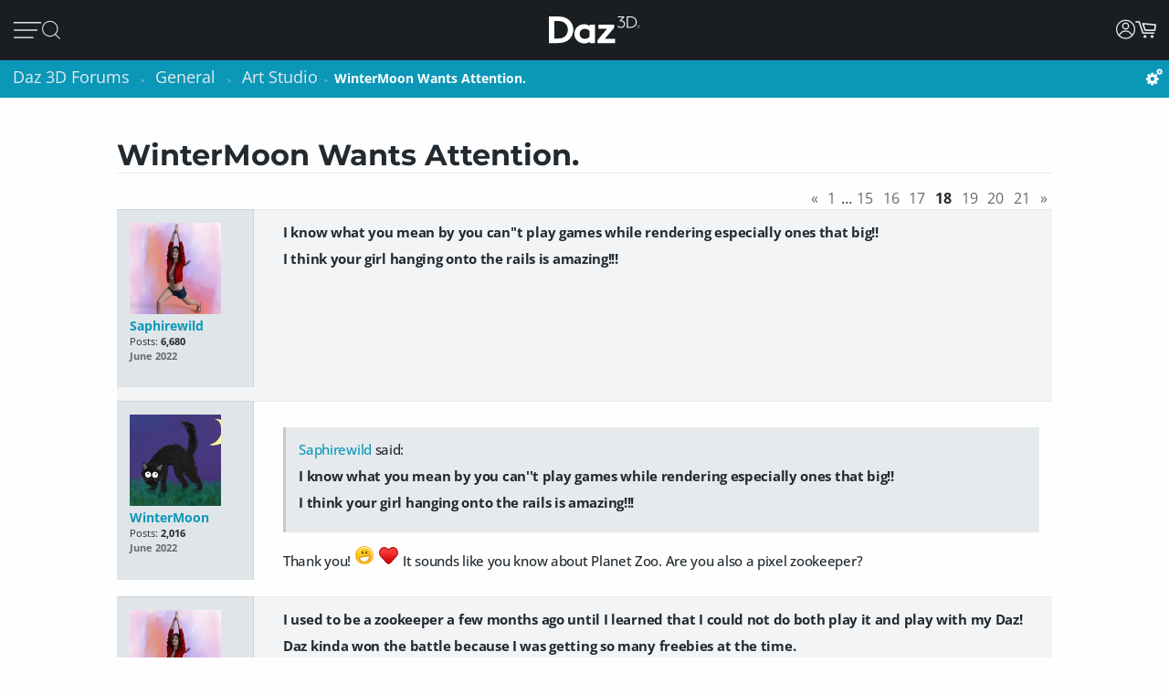

--- FILE ---
content_type: text/html; charset=utf-8
request_url: https://www.daz3d.com/forums/discussion/276406/wintermoon-wants-attention/p18
body_size: 28000
content:
<!DOCTYPE html>
<html xmlns="http://www.w3.org/1999/xhtml" xml:lang="en" lang="en">

<head>
    <meta http-equiv="Content-Type" content="text/html; charset=utf-8" />
    
<!-- vanilla head start -->
<title>WinterMoon Wants Attention. - Page 18 - Daz 3D Forums</title>
<link rel="stylesheet" type="text/css" href="/forums/themes/daz3d/design/style.css?v=1.0" media="all" />
<link rel="stylesheet" type="text/css" href="/forums/plugins/Signatures/design/signature.css?v=1.6.0" media="all" />
<link rel="stylesheet" type="text/css" href="/forums/plugins/LastEdited/design/lastedited.css?v=1.1.1" media="all" />
<link rel="stylesheet" type="text/css" href="/forums/plugins/Ignore/design/ignore.css?v=1.4.0" media="all" />
<link rel="stylesheet" type="text/css" href="/forums/plugins/FileUpload/design/fileupload.css?v=1.8.42" media="all" />
<link rel="stylesheet" type="text/css" href="/forums/plugins/FlairBadges/design/FlairBadges.css?v=1.03" media="all" />
<link rel="stylesheet" type="text/css" href="/forums/plugins/SyntaxHighlighter/design/hybrid.css?v=0.1" media="all" />
<link rel="stylesheet" type="text/css" href="/forums/plugins/jsconnect/design/jsconnect.css?v=1.4.4" media="all" />
<link rel="stylesheet" type="text/css" href="/forums/plugins/jsconnectAutoSignIn/design/jsconnectAuto.css?v=0.1.8b" media="all" />
<link rel="stylesheet" type="text/css" href="/forums/plugins/Flagging/design/flagging.css?v=1.1.1" media="all" />
<link rel="canonical" href="https://www.daz3d.com/forums/discussion/276406/wintermoon-wants-attention/p18" />
<meta property="og:type" content="article" />
<meta property="og:site_name" content="Daz 3D Forums" />
<meta property="og:title" itemprop="name" content="WinterMoon Wants Attention. - Page 18" />
<meta property="og:url" content="https://www.daz3d.com/forums/discussion/276406/wintermoon-wants-attention/p18" />
<meta name="description" property="og:description" itemprop="description" content="I know what you mean by you can''t play games while rendering especially ones that big!!

    I think your girl hanging onto the rails is amazing!!!" />
<script src="/forums/js/library/jquery.js?v=2.1.13p1" type="text/javascript"></script>
<script src="/forums/js/library/jquery-ui-1.8.17.custom.min.js?v=2.1.13p1" type="text/javascript"></script>
<script src="/forums/js/library/jquery.livequery.js?v=2.1.13p1" type="text/javascript"></script>
<script src="/forums/js/library/jquery.form.js?v=2.1.13p1" type="text/javascript"></script>
<script src="/forums/js/library/jquery.popup.js?v=2.1.13p1" type="text/javascript"></script>
<script src="/forums/js/library/jquery.gardenhandleajaxform.js?v=2.1.13p1" type="text/javascript"></script>
<script src="/forums/js/global.js?v=2.1.13p1" type="text/javascript"></script>
<script src="/forums/js/library/jquery.autogrow.js?v=2.1.13p1" type="text/javascript"></script>
<script src="/forums/applications/vanilla/js/discussion.js?v=2.1.13p1" type="text/javascript"></script>
<script src="/forums/applications/vanilla/js/autosave.js?v=2.1.13p1" type="text/javascript"></script>
<script src="/forums/plugins/Ignore/js/ignore.js?v=1.4.0" type="text/javascript"></script>
<script src="/forums/plugins/AuthorSelector/js/jquery.tokeninput.js?v=1.1" type="text/javascript"></script>
<script src="/forums/plugins/AuthorSelector/js/authorselector.js?v=1.1" type="text/javascript"></script>
<script src="/forums/plugins/FileUpload/js/fileupload.js?v=1.8.42" type="text/javascript"></script>
<script src="/forums/plugins/Quotes/js/quotes.js?v=1.6.9" type="text/javascript"></script>
<script src="/forums/themes/daz3d/js/custom.js?v=1.0" type="text/javascript"></script>
<script src="/forums/plugins/SyntaxHighlighter/js/highlight.pack.js?v=0.1" type="text/javascript"></script>
<script src="/forums/plugins/jsconnect/js/jsconnect.js?v=1.4.4" type="text/javascript"></script>
<script src="/forums/plugins/jsconnectAutoSignIn/js/jsconnectAutoDaz.js?v=0.1.8b" type="text/javascript"></script>
<style>.Signature img, .UserSignature img {
   max-height: 100px !important;
}</style><script type="text/javascript">hljs.initHighlightingOnLoad();</script>
<script type="text/javascript">var magento_id = 0;</script>
<script type="text/javascript">
        $(window).on('beforeDazApi', function( ) {
            daz.api.addCall('Sso/auth', { callbackClass: { }, callbackFunc: daz.forum.process_sso, onlyLive: true });
        });
      </script>

<!-- vanilla head end -->

    <meta name="viewport" content="width=device-width, initial-scale=1">
    <meta name="description" content="Daz 3D, 3D Models, 3D Animation, 3D Software">
    <meta name="keywords" content="daz, daz3d, poser, 3D Models, 3D Animation, 3D Software">
    <meta http-equiv="X-UA-Compatible" content="IE=edge">
    <meta name="robots" content="INDEX,FOLLOW,noai, noimageai">
    <meta property="og:title" content="Daz 3D">
    <meta property="og:type" content="website">
<meta property="og:url" content="https://www.daz3d.com/ve">
    <meta property="og:image" content="https://www.daz3d.com/static/images/logo/share.png">
                
        <meta property="og:image:alt" content="Daz 3D">
    <meta property="og:description" content="Daz 3D, 3D Models, 3D Animation, 3D Software">
    <meta property="og:site_name" content="Daz 3D">

    <link rel="icon" href="/static/images/favicon.ico" type="image/x-icon">
    <link rel="shortcut icon" href="/static/images/favicon.ico" type="image/x-icon">

    <script>
  // configure sentryOnLoad before adding the loader script
  window.sentryOnLoad = function () {
    Sentry.init({
      environment: 'production',
      sampleRate: 0.1,
      replaysSessionSampleRate: 0, // this and replaysOnErrorSampleRate must both be set to 0 for manual control
      replaysOnErrorSampleRate: 0.1,
      denyUrls: [
        // block errors from browser extensions
        /extensions\//i,
        /^chrome-extension:\/\//,
      ],
      tracesSampler: (samplingContext) => {
        if (samplingContext.transactionContext.name === 'CriticalTransaction') {
          return 1.0; // always capture critical transactions
        }
        return 0.1; // sample 10% of other transactions
      },
      beforeSend(event) {
        const pageScoped = true;
        if (!pageScoped) return event;

        const currPathname = window.location.pathname;
        const pageWhitelist = [
          '/shop',
          '/subscription/membership'
        ];

        return pageWhitelist.some(pathname => currPathname.startsWith(pathname))
          ? event
          : null;
      },
      beforeSendTransaction(transaction) {
        // drop transactions from bots
        if (transaction.tags && transaction.tags['user-agent'].includes('bot')) {
          return null; // drop this transaction
        }

        return transaction;
      }
    });
  };
</script>

<script src="https://js.sentry-cdn.com/f0d347d3a96fe344657244ea6ea21381.min.js" crossorigin="anonymous"></script>

    <!--[if lt IE 7]>
<script type="text/javascript">
//<![CDATA[
    var BLANK_URL = '/js/blank.html';
    var BLANK_IMG = '/js/spacer.gif';
//]]>
</script>
<![endif]-->

    <link rel="stylesheet" href="/groups/design-e37545aec918440fe93245f4477674a0.css" about="0">
    <link rel="stylesheet" href="/groups/forum-7d39efc597c0af618173f4f8f97fa123.css" about="1">
    <link rel="stylesheet" href="/groups/product_zoom-5de5dd875434871413473d85f684dcfc.css" about="2">


    <style>
    :root{
    --bg:#1e2226;
    --panel:#333738;
    --panel-2:#3f4243;
    --mint:#00e4bb;
    --mint-2:#6adbb5;
    --text:#e9f1ee;
    --muted:#bfc7c4;
    --stroke:#8f9a96;
    --outline:#8cf0cd;
  }

  /* page */
  .daz-btn {
    font-weight: 700;
    font-size: .888rem;
    text-transform: uppercase;
    letter-spacing: 2px;
    cursor: pointer;
    transition: 0.05s all cubic-bezier(0.25, 0.46, 0.45, 0.94);
    position: relative;
    z-index: 2;
    white-space: nowrap;
    padding: .5rem 1.75rem;
    border: 2px solid;
    border-image-slice: 2;
    border-width: 1px;
    text-decoration: none;
    color: #1A1E21;
    display: block;
    text-align: center;
    width: fit-content;
    font-family: Arial, Helvetica, sans-serif;
}

.btn-secondary {
    background: linear-gradient(90deg, #fcad3f, #e2a754);
    border-image-source: linear-gradient(90deg, #e2a754, #fcad3f);
}

  /* panel */

  .force_white {
    color: #FFFFFF !important;
  }
  .ai-box{
    width: 95%;
    position:relative;
    border:2px solid var(--mint);
    border-radius:10px;
    padding:24px;
    background:transparent;
    margin: 20px 0 10px 30px;
  }

  .ai-box-mobile {
    width: 97%;
    position:relative;
    border:2px solid var(--mint);
    border-radius:10px;
    padding:24px;
    background:transparent;
    margin: 20px 0 10px 10px;
  }

  /* title chip */
  .ai-title{
    position:absolute;
    top:-14px; left:16px;
    padding:0 8px;
    background:var(--bg);
    color:var(--mint);
    font-weight:700;
    letter-spacing:.12em;
    font-size:14px;
  }

  /* close X */
  .ai-close{
    position:absolute;
    top:10px; right:12px;
    border:0; 
    background:none; 
    color:var(--mint);
    font-weight:900; 
    cursor:pointer; 
    line-height:1;
    font-size:18px;
  }

  .ai-clear-img {
    border:0; 
    background:none; 
    color:var(--mint);
    font-weight:900; 
    cursor:pointer; 
    line-height:1;
    font-size:18px;
  }

  /* textarea */
  .query{
    width:98%;
    background:var(--panel);
    color:var(--text);
    border:2px solid var(--stroke);
    border-radius:10px;
    box-sizing:border-box;
    outline:none;
    resize:vertical;
  }
  .query::placeholder{
    color:var(--muted);
    font-weight:800;
    letter-spacing:.03em;
  }
  .query:focus{
    border-color:var(--outline);
    box-shadow:0 0 0 2px color-mix(in srgb, var(--mint) 35%, transparent);
  }

  /* bottom row */
  .row{
    margin-top:14px;
    display:flex;
    gap:18px;
    align-items:center;
  }

  /* faux drop zone + checkbox */
  .picker{
    display:flex; align-items:center; gap:12px;
  }
  .picker input[type="checkbox"]{
    width:22px; height:22px; accent-color:var(--mint);
    cursor:pointer;
    margin: 10px 10px 0 0;
  }

  .dropzone{
    position:relative;
    min-width:360px;
    padding: 3px 0 0 10px;
    background:var(--panel);
    border:2px solid var(--stroke);
    border-radius:10px;
    box-sizing:border-box;
    cursor:pointer;
    display: flex;
    align-items: center;
    min-height: 3.5rem
  }
  .dropzone strong{
    display:block;
  }
  .dropzone small{
    color:var(--muted);
  }
  .dropzone:focus-within,
  .dropzone:hover{
    border-color:var(--outline);
  }
  .dropzone input[type="file"]{
    position:absolute; inset:0; opacity:0; cursor:pointer;
  }

  /* search button */
  .ai_btn{
    margin-left:auto;
    border:0;
    background:var(--mint);
    color:#134438;
    font-weight:800;
    letter-spacing:.12em;
    padding:14px 28px;
    border-radius:12px;
    cursor:pointer;
  }
  .ai_btn:hover{ background:var(--mint-2); }

  .ai_search_btn {
    font-size: 12px;
  }

  .ai_sa a {
    font-size: 11px !important;
    color: #000000 !important;
  }

  /* ====== OVERRIDE: show MOBILE at 1024px and below, DESKTOP above ====== */
    @media screen and (max-width: 1298px) {
        body > .wrapper > .page > .header .desktop-nav { display: none !important; }
        body > .wrapper > .page > .header .mobile-nav  { display: block !important; }
    }
    @media screen and (min-width: 1299px) {
        body > .wrapper > .page > .header .desktop-nav { display: block !important; }
        body > .wrapper > .page > .header .mobile-nav  { display: none !important; }
    }

  /* responsiveness */
  @media (max-width:820px){
    .row{ flex-direction:column; align-items:stretch; }
    .ai_btn{ margin-left:0; width:100%; }
    .dropzone{ min-width:0; }
  }
        @keyframes spinner {
            0% {
                transform: translateY(-50%) rotate(0deg);
            }

            100% {
                transform: translateY(-50%) rotate(360deg);
            }
        }

        .spinner::after {
            animation: 1.5s linear infinite spinner;
            animation-play-state: inherit;
            border: solid 3px #cfd0d1;
            border-bottom-color: #1c87c9;
            border-radius: 50%;
            content: "";
            height: 20px;
            width: 20px;
            display: inline-flex;
            flex-direction: column;
            padding-bottom: 5px;
        }
    </style>
    <script src="/groups/core-c9f5dd40f249611c2706ff1d94768059.js"></script>

    <style>
    :root{
    --bg:#1e2226;
    --panel:#333738;
    --panel-2:#3f4243;
    --mint:#00e4bb;
    --mint-2:#6adbb5;
    --text:#e9f1ee;
    --muted:#bfc7c4;
    --stroke:#8f9a96;
    --outline:#8cf0cd;
  }

  /* page */
  .daz-btn {
    font-weight: 700;
    font-size: .888rem;
    text-transform: uppercase;
    letter-spacing: 2px;
    cursor: pointer;
    transition: 0.05s all cubic-bezier(0.25, 0.46, 0.45, 0.94);
    position: relative;
    z-index: 2;
    white-space: nowrap;
    padding: .5rem 1.75rem;
    border: 2px solid;
    border-image-slice: 2;
    border-width: 1px;
    text-decoration: none;
    color: #1A1E21;
    display: block;
    text-align: center;
    width: fit-content;
    font-family: Arial, Helvetica, sans-serif;
}

.btn-secondary {
    background: linear-gradient(90deg, #fcad3f, #e2a754);
    border-image-source: linear-gradient(90deg, #e2a754, #fcad3f);
}

  /* panel */

  .force_white {
    color: #FFFFFF !important;
  }
  .ai-box{
    width: 95%;
    position:relative;
    border:2px solid var(--mint);
    border-radius:10px;
    padding:24px;
    background:transparent;
    margin: 20px 0 10px 30px;
  }

  .ai-box-mobile {
    width: 97%;
    position:relative;
    border:2px solid var(--mint);
    border-radius:10px;
    padding:24px;
    background:transparent;
    margin: 20px 0 10px 10px;
  }

  /* title chip */
  .ai-title{
    position:absolute;
    top:-14px; left:16px;
    padding:0 8px;
    background:var(--bg);
    color:var(--mint);
    font-weight:700;
    letter-spacing:.12em;
    font-size:14px;
  }

  /* close X */
  .ai-close{
    position:absolute;
    top:10px; right:12px;
    border:0; 
    background:none; 
    color:var(--mint);
    font-weight:900; 
    cursor:pointer; 
    line-height:1;
    font-size:18px;
  }

  .ai-clear-img {
    border:0; 
    background:none; 
    color:var(--mint);
    font-weight:900; 
    cursor:pointer; 
    line-height:1;
    font-size:18px;
  }

  /* textarea */
  .query{
    width:98%;
    background:var(--panel);
    color:var(--text);
    border:2px solid var(--stroke);
    border-radius:10px;
    box-sizing:border-box;
    outline:none;
    resize:vertical;
  }
  .query::placeholder{
    color:var(--muted);
    font-weight:800;
    letter-spacing:.03em;
  }
  .query:focus{
    border-color:var(--outline);
    box-shadow:0 0 0 2px color-mix(in srgb, var(--mint) 35%, transparent);
  }

  /* bottom row */
  .row{
    margin-top:14px;
    display:flex;
    gap:18px;
    align-items:center;
  }

  /* faux drop zone + checkbox */
  .picker{
    display:flex; align-items:center; gap:12px;
  }
  .picker input[type="checkbox"]{
    width:22px; height:22px; accent-color:var(--mint);
    cursor:pointer;
    margin: 10px 10px 0 0;
  }

  .dropzone{
    position:relative;
    min-width:360px;
    padding: 3px 0 0 10px;
    background:var(--panel);
    border:2px solid var(--stroke);
    border-radius:10px;
    box-sizing:border-box;
    cursor:pointer;
    display: flex;
    align-items: center;
    min-height: 3.5rem
  }
  .dropzone strong{
    display:block;
  }
  .dropzone small{
    color:var(--muted);
  }
  .dropzone:focus-within,
  .dropzone:hover{
    border-color:var(--outline);
  }
  .dropzone input[type="file"]{
    position:absolute; inset:0; opacity:0; cursor:pointer;
  }

  /* search button */
  .ai_btn{
    margin-left:auto;
    border:0;
    background:var(--mint);
    color:#134438;
    font-weight:800;
    letter-spacing:.12em;
    padding:14px 28px;
    border-radius:12px;
    cursor:pointer;
  }
  .ai_btn:hover{ background:var(--mint-2); }

  .ai_search_btn {
    font-size: 12px;
  }

  .ai_sa a {
    font-size: 11px !important;
    color: #000000 !important;
  }

  /* ====== OVERRIDE: show MOBILE at 1024px and below, DESKTOP above ====== */
    @media screen and (max-width: 1298px) {
        body > .wrapper > .page > .header .desktop-nav { display: none !important; }
        body > .wrapper > .page > .header .mobile-nav  { display: block !important; }
    }
    @media screen and (min-width: 1299px) {
        body > .wrapper > .page > .header .desktop-nav { display: block !important; }
        body > .wrapper > .page > .header .mobile-nav  { display: none !important; }
    }

  /* responsiveness */
  @media (max-width:820px){
    .row{ flex-direction:column; align-items:stretch; }
    .ai_btn{ margin-left:0; width:100%; }
    .dropzone{ min-width:0; }
  }
        @keyframes spinner {
            0% {
                transform: translateY(-50%) rotate(0deg);
            }

            100% {
                transform: translateY(-50%) rotate(360deg);
            }
        }

        .spinner::after {
            animation: 1.5s linear infinite spinner;
            animation-play-state: inherit;
            border: solid 3px #cfd0d1;
            border-bottom-color: #1c87c9;
            border-radius: 50%;
            content: "";
            height: 20px;
            width: 20px;
            display: inline-flex;
            flex-direction: column;
            padding-bottom: 5px;
        }
    </style>
    <script src="/groups/zoom-e08bcb0d067e7f60045f40e697bfffbc.js"></script>

    <style>
    :root{
    --bg:#1e2226;
    --panel:#333738;
    --panel-2:#3f4243;
    --mint:#00e4bb;
    --mint-2:#6adbb5;
    --text:#e9f1ee;
    --muted:#bfc7c4;
    --stroke:#8f9a96;
    --outline:#8cf0cd;
  }

  /* page */
  .daz-btn {
    font-weight: 700;
    font-size: .888rem;
    text-transform: uppercase;
    letter-spacing: 2px;
    cursor: pointer;
    transition: 0.05s all cubic-bezier(0.25, 0.46, 0.45, 0.94);
    position: relative;
    z-index: 2;
    white-space: nowrap;
    padding: .5rem 1.75rem;
    border: 2px solid;
    border-image-slice: 2;
    border-width: 1px;
    text-decoration: none;
    color: #1A1E21;
    display: block;
    text-align: center;
    width: fit-content;
    font-family: Arial, Helvetica, sans-serif;
}

.btn-secondary {
    background: linear-gradient(90deg, #fcad3f, #e2a754);
    border-image-source: linear-gradient(90deg, #e2a754, #fcad3f);
}

  /* panel */

  .force_white {
    color: #FFFFFF !important;
  }
  .ai-box{
    width: 95%;
    position:relative;
    border:2px solid var(--mint);
    border-radius:10px;
    padding:24px;
    background:transparent;
    margin: 20px 0 10px 30px;
  }

  .ai-box-mobile {
    width: 97%;
    position:relative;
    border:2px solid var(--mint);
    border-radius:10px;
    padding:24px;
    background:transparent;
    margin: 20px 0 10px 10px;
  }

  /* title chip */
  .ai-title{
    position:absolute;
    top:-14px; left:16px;
    padding:0 8px;
    background:var(--bg);
    color:var(--mint);
    font-weight:700;
    letter-spacing:.12em;
    font-size:14px;
  }

  /* close X */
  .ai-close{
    position:absolute;
    top:10px; right:12px;
    border:0; 
    background:none; 
    color:var(--mint);
    font-weight:900; 
    cursor:pointer; 
    line-height:1;
    font-size:18px;
  }

  .ai-clear-img {
    border:0; 
    background:none; 
    color:var(--mint);
    font-weight:900; 
    cursor:pointer; 
    line-height:1;
    font-size:18px;
  }

  /* textarea */
  .query{
    width:98%;
    background:var(--panel);
    color:var(--text);
    border:2px solid var(--stroke);
    border-radius:10px;
    box-sizing:border-box;
    outline:none;
    resize:vertical;
  }
  .query::placeholder{
    color:var(--muted);
    font-weight:800;
    letter-spacing:.03em;
  }
  .query:focus{
    border-color:var(--outline);
    box-shadow:0 0 0 2px color-mix(in srgb, var(--mint) 35%, transparent);
  }

  /* bottom row */
  .row{
    margin-top:14px;
    display:flex;
    gap:18px;
    align-items:center;
  }

  /* faux drop zone + checkbox */
  .picker{
    display:flex; align-items:center; gap:12px;
  }
  .picker input[type="checkbox"]{
    width:22px; height:22px; accent-color:var(--mint);
    cursor:pointer;
    margin: 10px 10px 0 0;
  }

  .dropzone{
    position:relative;
    min-width:360px;
    padding: 3px 0 0 10px;
    background:var(--panel);
    border:2px solid var(--stroke);
    border-radius:10px;
    box-sizing:border-box;
    cursor:pointer;
    display: flex;
    align-items: center;
    min-height: 3.5rem
  }
  .dropzone strong{
    display:block;
  }
  .dropzone small{
    color:var(--muted);
  }
  .dropzone:focus-within,
  .dropzone:hover{
    border-color:var(--outline);
  }
  .dropzone input[type="file"]{
    position:absolute; inset:0; opacity:0; cursor:pointer;
  }

  /* search button */
  .ai_btn{
    margin-left:auto;
    border:0;
    background:var(--mint);
    color:#134438;
    font-weight:800;
    letter-spacing:.12em;
    padding:14px 28px;
    border-radius:12px;
    cursor:pointer;
  }
  .ai_btn:hover{ background:var(--mint-2); }

  .ai_search_btn {
    font-size: 12px;
  }

  .ai_sa a {
    font-size: 11px !important;
    color: #000000 !important;
  }

  /* ====== OVERRIDE: show MOBILE at 1024px and below, DESKTOP above ====== */
    @media screen and (max-width: 1298px) {
        body > .wrapper > .page > .header .desktop-nav { display: none !important; }
        body > .wrapper > .page > .header .mobile-nav  { display: block !important; }
    }
    @media screen and (min-width: 1299px) {
        body > .wrapper > .page > .header .desktop-nav { display: block !important; }
        body > .wrapper > .page > .header .mobile-nav  { display: none !important; }
    }

  /* responsiveness */
  @media (max-width:820px){
    .row{ flex-direction:column; align-items:stretch; }
    .ai_btn{ margin-left:0; width:100%; }
    .dropzone{ min-width:0; }
  }
        @keyframes spinner {
            0% {
                transform: translateY(-50%) rotate(0deg);
            }

            100% {
                transform: translateY(-50%) rotate(360deg);
            }
        }

        .spinner::after {
            animation: 1.5s linear infinite spinner;
            animation-play-state: inherit;
            border: solid 3px #cfd0d1;
            border-bottom-color: #1c87c9;
            border-radius: 50%;
            content: "";
            height: 20px;
            width: 20px;
            display: inline-flex;
            flex-direction: column;
            padding-bottom: 5px;
        }
    </style>
    <script src="/groups/vanilla-ac88c3bddd4bd948bda2d536f6fe48a6.js"></script>

    

    

    <link rel="canonical" href="https://www.daz3d.com/ve">

    <script>

    //#region Advance Search image section
    const MAX = 2000;
    let resizedFile = null;

    async function blobToDataURL(blob) {
        return new Promise((resolve, reject) => {
            const r = new FileReader();
            r.onload = () => resolve(r.result);           // e.g. "[data-uri]..."
            r.onerror = reject;
            r.readAsDataURL(blob);
        });
    }

    function decodeImage(file) {
        if ('createImageBitmap' in window) return createImageBitmap(file);
            return new Promise((res, rej) => {
                const img = new Image();
                img.onload = () => res(img);
                img.onerror = rej;
                img.src = URL.createObjectURL(file);
            });
        }

        function pickMime(inType){
            // keep PNG/WebP as-is; otherwise JPEG
            return /^image\/(png|webp)$/i.test(inType) ? inType : 'image/jpeg';
        }

        async function fitInsideMax(file, max=2000, quality=0.92){
            const img = await decodeImage(file);
            const { width, height } = img;

            if (width <= max && height <= max) return file; // already small enough

            const scale = Math.min(max / width, max / height);
            const w = Math.round(width * scale);
            const h = Math.round(height * scale);

            const canvas = document.createElement('canvas');
            canvas.width = w; canvas.height = h;
            const ctx = canvas.getContext('2d');
            ctx.imageSmoothingEnabled = true;
            ctx.imageSmoothingQuality = 'high';
            ctx.drawImage(img, 0, 0, w, h);

            const type = pickMime(file.type);
            const blob = await new Promise(r => canvas.toBlob(r, type, quality));
            return new File([blob], rename(file.name, type, `${w}x${h}`), { type });
        }

        function rename(name, mime, suffix){
            const ext = mime === 'image/png' ? '.png' : mime === 'image/webp' ? '.webp' : '.jpg';
            return (name.replace(/\.[^.]+$/, '') + '-' + suffix + ext);
        }
        //#endregion Advance Search image section


        if (!daz) { var daz = {}; };
        daz.api = new DazApi()

        $(function() {
            $('#imgInput, #imgInput2').on('change', async function () {
                const file = this.files && this.files[0];
                if (!file) return;

                // resize
                resizedFile = await fitInsideMax(file, MAX);

                // preview (optional)
                $(".selected_img").text(resizedFile.name);
            });
            // HEADER NAVIGATION BEGIN

            const navAnimationSpeed = 240;

            // DESKTOP JS BEGIN

            $('div.header .desktop-nav .hovermenu-container').each(function() {
                const $triggerAnchor = $(this).closest('.hovermenu-trigger').find('.top-level-cat');

                $(this).hover(function() {
                    $triggerAnchor.toggleClass('active');
                })
            });

            $('div.header .desktop-nav .search-form-submit').on('click', function(evt) {
                evt.stopPropagation();
                $('div.header .desktop-nav form.nav-search').submit();
            });

            $('div.header .right-nav').find('.daz-toggler').each(function() {
                $(this).on('click', closeSliderMenu);
            })

            $(".ai-clear-img").click(function() {
                const fileInput1 = document.getElementById('imgInput');
                const fileInput2 = document.getElementById('imgInput2');

                // clear it
                $(".selected_img").text("Add image")
                fileInput1.value = null;
                fileInput2.value = null;
                fileInput1.value = '';
                fileInput2.value = '';
                resizedFile = null;
            })

            $(".ai_btn_search").on('click', async function (e) {
                e.preventDefault();
                const searchTxt = $(".ai_search_txt").val();

                // Build a form and submit it
                const form = document.createElement('form');
                form.action = 'https://www.daz3d.com/catalogsearch/ai/search';
                form.method = 'POST';                

                if (resizedFile) {
                    const dataURL = await blobToDataURL(resizedFile);
                    const base64 = dataURL.split(',')[1]; // "raw" base64 without "data:...;base64,"

                    form.enctype = 'application/x-www-form-urlencoded';

                    // Add the base64 as a hidden field named "image"
                    const imgInput = document.createElement('input');
                    imgInput.type = 'hidden';
                    imgInput.name = 'image';
                    imgInput.value = base64;
                    form.appendChild(imgInput);
                }
                
                if(searchTxt != '') {
                    localStorage.setItem('searchAttribution', "AI Search");
                    const txtInput = document.createElement('input');
                    txtInput.type = 'hidden';
                    txtInput.name = 'q';                       
                    txtInput.value = searchTxt;
                    form.appendChild(txtInput);
                }

                document.body.appendChild(form);
                form.requestSubmit();
                form.remove();
            })

            $('#AiSearchBtn, .ai-close, .ai_sa').on('click', function(event) {
                event.preventDefault();
                $(".ai-box").toggleClass('hide');
                $(".ai-box-mobile").toggleClass('hide');
            });

            // DESKTOP JS END
            // MOBILE JS BEGIN

            $('div.header .site-slider-menu .close-slider-menu').on('click', function(event) {
                event.preventDefault();
                closeSliderMenu();
            });

            $('div.header .site-slider-menu .top-level .search-form-submit').on('click', function(evt) {
                evt.stopPropagation();
                $('div.header .site-slider-menu .top-level form.nav-search').submit();
            });

            $('div.header .slidermenu-trigger').on('click', function(event) {
                event.preventDefault();

                $('body > .wrapper > .main').addClass('unfocus');
                $('div.header .site-slider-menu').removeClass('closed');

                // prevent body scrolling when slider menu open
                // get the scroll distance at the time the modal was opened
                const scrollDistance = $(window).scrollTop();

                // pull the top of the body up by that amount
                $('body').attr('data-modal', 'true');
                $('body').css('top', scrollDistance * -1);

                // clicking off menu also closes menu
                $('body').on('click', handleSliderMenuOffClick)
            });

            function handleSliderMenuOffClick(evt) {
                const $clickTarget = $(evt.target);

                if (
                    !$clickTarget.closest('.site-slider-menu')[0]
                    && !$clickTarget.closest('.slidermenu-trigger')[0]
                ) {
                    closeSliderMenu();
                }
            }

            $('div.header .site-slider-menu .subnav-trigger').on('click', function(event) {
                event.preventDefault();

                const target = $(this).attr('data-subnav');
                const $targetEl = $(`div.header .site-slider-menu .subnav[data-subnavid=${target}]`);

                // closing subnav by clicking open subnav header?
                if (!$(this).hasClass('closed')) {
                    $(this).addClass('closed');
                    $targetEl.addClass('closed');
                    return;
                }

                const delayOpen = !!$('div.header .site-slider-menu .subnav:not(.closed)')[0] && $(this).hasClass('closed')

                $('div.header .site-slider-menu .subnav-trigger').addClass('closed');
                $('div.header .site-slider-menu .subnav').addClass('closed');

                setTimeout(() => {
                    $(this).removeClass('closed');
                    $targetEl.removeClass('closed');
                }, delayOpen ? (navAnimationSpeed / 2) : 0)
            });

            $('div.header .mobile-nav .activate-search-m').on('click', function() {
                // focus search on input field
                $('div.header .mobile-nav .search').focus();
            })

            // MOBILE JS END
            // SHARED JS BEGIN

            function closeHoverMenus($triggerElement) {
                $('div.header .desktop-nav .hovermenu-trigger .top-level-cat').removeClass('active');
                $('div.header .desktop-nav .hovermenu-container').fadeOut(navAnimationSpeed / 2);
            }

            function closeSliderMenu(scrollPosition) {
                $('body > .wrapper > .main').removeClass('unfocus');
                $('body').off('click', handleSliderMenuOffClick)

                const menuIsOpen = !$('div.header .site-slider-menu').hasClass('closed');

                $('div.header .site-slider-menu').addClass('closed');

                if (menuIsOpen) {
                    // re-enable body scrolling
                    const scrollDistance = scrollPosition || parseFloat($('body').css('top')) * -1;

                    $('body').removeAttr('data-modal').css('top', 'unset');
                    $(window).scrollTop(scrollDistance);

                    // to avoid weird animation combinations, let's close subnavs/nested menus AFTER the menu has slid out of the window
                    window.setTimeout(function() {
                        $('div.header .site-slider-menu .subnav-trigger, div.header .site-slider-menu .subnav[data-subnavid]').addClass('closed');
                        $('div.header .site-slider-menu .subnav[data-subnavid]').find('.nested-nav-container .nested-nav-outer').removeClass('active').css('maxHeight', '');
                    }, navAnimationSpeed);
                }
            }

            function updateLoggedInStatus() {
                // get logged in status and conditionally update auth elements
                if (daz?.api) daz.api.addCall("User/info", { callbackClass: this, callbackFunc: (callData, data, isCache) => {
                    const loggedIn = data.customerId > 0;

                    if (loggedIn) {
                        $('div.header .desktop-nav .account').addClass('valid');
                        $('div.header .mobile-nav .account.daz-toggler').addClass('valid');
                    } else {
                        $('div.header .desktop-nav .account').removeClass('valid');
                        $('div.header .mobile-nav .account.daz-toggler').removeClass('valid');
                    }
                }, onlyOnce: false });
            }

            let savedView;
            function windowResizeCleanup() {
                const currentView = $(`div.header .mobile-nav`).is(':visible') ? 'mobile' : 'desktop';
                let viewChanged = false;

                if (
                    (currentView === 'desktop' && savedView !== 'desktop')
                    || (currentView === 'mobile' && savedView !== 'mobile')
                ) {
                    viewChanged = true;
                }

                if (viewChanged) {
                    if (savedView) {
                        // $('#user-notifs-dd').fadeOut();
                        closeSliderMenu($(window).scrollTop());
                        closeHoverMenus();
                    }

                    savedView = currentView;
                }
            }

            windowResizeCleanup();
            $(window).resize(windowResizeCleanup);
            updateLoggedInStatus();

            // SHARED JS END
            // HEADER NAVIGATION END
        })
    </script>
</head>

<body class="cms-index-index cms-home">
    <div class="wrapper">
        <noscript>
            <div class="global-site-notice noscript">
                <div class="notice-inner">
                    <p>
                        <strong>JavaScript seems to be disabled in your browser.</strong><br>
                        You must have JavaScript enabled in your browser to utilize the functionality of this website.
                    </p>
                </div>
            </div>
        </noscript>

        <script>
            const handleLoginFormSubmit = (e) => {
                e.preventDefault()

                const loginForm = e.target
                const spinner = loginForm.querySelector('.spinner')
                $(spinner).css('visibility', 'visible');

                // Retain the URL encoding the form uses, and send it to the login endpoint
                $.post($(loginForm).attr("action"), $(e.target).serialize(), function(data) {
                    if (data.error) {
                        daz.api.displayErrors([data.error]);
                    } else if (data.redir_url) {
                        localStorage.removeItem("Popups")
                        // Special case handling if data.redir_url == "previous" then use the browser history API to go back
                        if (data.redir_url == "previous") {
                            window.history.back()
                        } else {
                            window.location.href = data.redir_url
                        }
                    } else {
                        window.location.reload()
                    }
                }).fail(function(data) {
                    // Redirecting due to 403 from Cloudflare for Captcha
                    if (data.status === 403) {
                        window.location.href = "/customer/account/loginPost"
                    } else {
                        console.log(data)
                    }
                }).always(function() {
                    // Hide the spinner
                    $(spinner).css('visibility', 'hidden');
                })
            }

            $(document).ready(function() {
                var popups = JSON.parse(localStorage.getItem("Popups"))
                // Add an event listener to accountDrop which fires when the element receives content
                // Using this because the dropdown login-form is loaded via CMS and loads twice after the main page load
                let dropdownLoginObserver = new MutationObserver(function(mutations) {
                    mutations.forEach(function(mutation) {
                        // There may be two login forms with the same id
                        let loginForms = document.querySelectorAll('#login-form');
                        Array.from(loginForms).forEach(loginForm => {
                            if (popups) {
                                if (!loginForm.querySelector("input[name='popupEmail']")) {
                                    if (popups.popupEmail) {
                                        let popupEmailInput = $("<input type='hidden' name='popupEmail' value='" + popups.popupEmail + "' />")
                                        $(loginForm).append(popupEmailInput)
                                    }
                                    if (popups.popupSMS) {
                                        let popupSMSInput = $("<input type='hidden' name='popupSMS' value='" + popups.popupSMS + "' />")
                                        $(loginForm).append(popupSMSInput)
                                    }
                                }
                            }

                            // Add an submit listener to the loginForm if it doesn't already have one
                            if (!loginForm.hasAttribute("data-has-submit-listener")) {
                                loginForm.addEventListener("submit", handleLoginFormSubmit)
                                loginForm.setAttribute("data-has-submit-listener", true)
                            }
                        })
                    })
                })

                let accountDrop = document.querySelector("#account_drop");
                dropdownLoginObserver.observe(accountDrop, { childList: true });
            })
        </script>

        <div class="page">
            <div class="headerbanner">
                <div></div>
            </div>

            <div class="header">
                <nav class="desktop-nav bs5-d-none bs5-d-lg-block">
                    <div class="main-nav">
                        <ul class="left-nav">
                            <li class="logo">
                                <a class="logo-url" href="/">
                                    <img class="daz-logo" src="/static/images/daz3d.svg" alt="Daz 3D">
                                </a>
                            </li>

                            <li>
                                <div>
                                    <a href="/shop" class="top-level-cat">
                                        Shop
                                    </a>
                                </div>
                            </li>

                            <li class="hovermenu-trigger">
                                <div>
                                    <a href="/technology/" class="top-level-cat">
                                        3D Software
                                    </a>
                                </div>

                                <div class="hovermenu-container">
                                    <ul class="hovermenu">
                                        <li>
                                            <a href="/daz-studio-premier" class="hovermenu-item">Daz Studio Premier</a>
                                        </li>
                                        <li>
                                            <a href="/technology/" class="hovermenu-item">Daz Studio</a>
                                        </li>
                                        <li>
                                            <a href="/install-manager-info" class="hovermenu-item">Install Manager</a>
                                        </li>
                                        <li class="nav-item-divider">
                                            <span class="divider-label">Partnerships</span>
                                        </li>
                                        <li>
                                            <a href="/ai-training-data" class="hovermenu-item">AI Training data</a>
                                        </li>
                                        <li class="nav-item-divider">
                                            <span class="divider-label">Exporters</span>
                                        </li>
                                        <li>
                                            <a href="/daz-to-roblox" class="hovermenu-item">Daz to Roblox</a>
                                        </li>
                                        <li>
                                            <a href="/maya-bridge" class="hovermenu-item">Daz to Maya</a>
                                        </li>
                                        <li>
                                            <a href="/blender-bridge" class="hovermenu-item">Daz to Blender</a>
                                        </li>
                                        <li>
                                            <a href="/unreal-bridge" class="hovermenu-item">Daz to Unreal</a>
                                        </li>
                                        <li>
                                            <a href="/unity-bridge" class="hovermenu-item">Daz to Unity</a>
                                        </li>
                                        <li>
                                            <a href="/3ds-max-bridge" class="hovermenu-item">Daz to 3ds Max</a>
                                        </li>
                                        <li>
                                            <a href="/cinema-4d-bridge" class="hovermenu-item">Daz to Cinema 4D</a>
                                        </li>
                                    </ul>
                                </div>
                            </li>

                            <li class="hovermenu-trigger">
                                <div>
                                    <a href="/shop" class="top-level-cat">
                                        3D Models
                                    </a>
                                </div>

                                <div class="hovermenu-container">
                                    <ul class="hovermenu">
                                        <li>
                                            <a href="/introducing-genesis-9" class="hovermenu-item">Genesis 9</a>
                                        </li>
                                        <li>
                                            <a href="/genesis-8-1" class="hovermenu-item">Genesis 8.1</a>
                                        </li>
                                        <li>
                                            <a href="/free-3d-models" class="hovermenu-item">Free 3D Models</a>
                                        </li>
                                    </ul>
                                </div>
                            </li>

                            <li class="hovermenu-trigger">
                                <div>
                                    <a href="/our-community" class="top-level-cat">
                                        Community
                                    </a>
                                </div>

                                <div class="hovermenu-container">
                                    <ul class="hovermenu">
                                        <li>
                                            <a href="/gallery/" class="hovermenu-item">Gallery</a>
                                        </li>
                                        <li>
                                            <a href="/forums/" class="hovermenu-item">Forums</a>
                                        </li>
                                        <li>
                                            <a href="/blog/" class="hovermenu-item">Blog</a>
                                        </li>
                                        <li>
                                            <a href="/press-room" class="hovermenu-item">Press</a>
                                        </li>
                                        <li>
                                            <a href="/help/" class="hovermenu-item">Help</a>
                                        </li>
                                    </ul>
                                </div>
                            </li>

                            <li class="hovermenu-trigger">
                                <div>
                                    <a href="/memberships" class="top-level-cat">
                                        Memberships
                                    </a>
                                </div>

                                <div class="hovermenu-container">
                                    <ul class="hovermenu">
                                        <li>
                                            <a href="/daz-premier" class="hovermenu-item">Daz Premier</a>
                                        </li>
                                        <li>
                                            <a href="/daz-plus" class="hovermenu-item">Daz Plus</a>
                                        </li>
                                        <li>
                                            <a href="/daz-base" class="hovermenu-item">Daz Base</a>
                                        </li>
                                        <li class="nav-item-divider">
                                        <li>
                                            <a href="/memberships" class="hovermenu-item">Compare</a>
                                        </li>
                                    </ul>
                                </div>
                            </li>
                        </ul>

                        <ul class="right-nav">
                            <!-- <li>
                                <button id="AiSearchBtn" class="ai_search_btn daz-btn btn-secondary bs5-mt-5 bs5-mb-5 bs5-mx-auto">AI Search Beta</button>
                            </li> -->
                            <li class="search-input-container">
                                <form class="nav-search search_mini_form" action="/catalogsearch/result">
                                    <input class="nav-search-input" type="text" placeholder="Search Store" name="q">
                                    <i class="fd fd-mag-thin search-form-submit"></i>
                                </form>
                            </li>



                            <li class="download-studio">
                                <div>
                                    <a href="/get_studio/">Download Studio <i class="fd fd-arrow-down-thin"></i></a>
                                </div>
                            </li>

                            <li class="user-action-links">
                                <ul>
                                    <li class="account">
                                        <a href="javascript:;" class="daz-toggler" data-toggleelem="#account_drop" data-togglegroup="topbar"><i class="fd fd-account" style="font-size:1.25rem"></i></a>
                                    </li>

                                    <li class="site-notifs" style="display: none;">
                                        <a href="javascript:;" class="site-notifs-container daz-toggler" data-toggleelem="#user-notifs-dd" data-togglegroup="topbar">
                                            <i class="fd fd-bell site-notifs-icon"></i>
                                            <span class="site-notifs-cnt badge" style="display: none;"></span>
                                        </a>
                                    </li>

                                    <li class="cart_btn static-placeholder" data-apitemplate="shoppingCartIndicator" data-apicall="Cart/contents">
                                        <a href="javascript:" class="js-gotocart cart_btn_content">
                                            <i class="fd fd-cart-empty"></i>
                                        </a>
                                    </li>
                                </ul>
                            </li>
                        </ul>
                    </div>
                    <div class="ai-box hide" role="search" aria-labelledby="ai-title">
                        <div id="ai-title" class="ai-title">ADVANCED SEARCH</div>
                        <button class="ai-close" aria-label="Close">✕</button>

                        <textarea id="AdvanceSearchTxtBox" class="query ai_search_txt" placeholder="Product name, SKU, or description"></textarea>

                        <div class="row">
                            <label class="picker">
                            <div class="dropzone">
                                <i class="fd fd-picture" style="float: left;font-size: 2rem;margin-right: 1rem;color: var(--muted);"></i>
                                <input class="force_white" id="imgInput" type="file" accept="image/*">
                                <div>
                                <strong class="selected_img force_white">Add image</strong>                                
                                <small>Drop file or click to upload</small>
                                </div>
                            </div>
                            </label>
                            <button class="ai_btn ai_btn_search">Search</button>
                        </div>
                    </div>
                </nav>

                <nav class="mobile-nav bs5-d-block bs5-d-lg-none">
                    <div class="main-nav">
                        <ul class="left-nav">
                            <li class="slidermenu-trigger">
                                <a href="javascript:;">
                                    <img src="/static/images/nav/hamburger.svg" alt="Menu">
                                </a>
                            </li>

                            <!-- <li>
                                <a class="ai_sa daz-btn btn-secondary" ref="javascript:;" style=" color: black; font-size: .65rem; max-width: 17ch; white-space: normal; padding: .5rem;">
                                    AI SEARCH BETA
                                </a>
                            </li> -->

                            <li class="daz-toggler activate-search-m" data-togglestrip="hide" data-toggleelem="#panel_search" data-togglegroup="topbar">
                                <a href="javascript:;">
                                    <i class="fd fd-mag-thin"></i>
                                </a>
                            </li>

                            <li id="panel_search" class="d_none search_mini_form">
                                <form action="/catalogsearch/result/" method="get">
                                    <input type="hidden" class="mature" name="mature" value="false">
                                    <input class="search" type="text" name="q" value="" maxlength="128" placeholder="Search Store" autocomplete="off" data-suggesturl="/catalogsearch/ajax/suggest/">

                                    <button type="submit">Go</button>

                                    <div class="search-autocomplete" style="display: none;"></div>
                                </form>
                            </li>

                            

                            
                        </ul>

                        <ul class="middle-nav">
                            <li>
                                <a href="/">
                                    <img class="daz-logo" src="/static/images/daz3d.svg" alt="Daz 3D">
                                </a>
                            </li>
                        </ul>

                        <ul class="right-nav">
                            <li class="site-notifs daz-toggler" style="display: none;" data-toggleelem="#user-notifs-dd" data-togglegroup="topbar">
                                <a href="javascript:;" class="site-notifs-container">
                                    <i class="fd fd-bell site-notifs-icon"></i>
                                    <span class="site-notifs-cnt badge" style="display: none;"></span>
                                </a>
                            </li>

                            <li class="account daz-toggler" data-toggleelem="#account_drop" data-togglegroup="topbar">
                                <a href="javascript:;">
                                    <i class="fd fd-account"></i>
                                </a>
                            </li>

                            <li class="cart_btn static-placeholder" data-apitemplate="shoppingCartIndicator" data-apicall="Cart/contents">
                                <a href="javascript:" class="js-gotocart cart_btn_content">
                                    <i class="fd fd-cart-empty"></i>
                                </a>
                            </li>
                        </ul>
                    </div>
                    <div class="ai-box-mobile hide" role="search" aria-labelledby="ai-title">
                        <div id="ai-title" class="ai-title">ADVANCED SEARCH</div>
                        <button class="ai-close" aria-label="Close">✕</button>

                        <textarea class="query ai_search_txt" placeholder="Product name, SKU, or description"></textarea>

                        <div class="bs5-row">
                            <div class="bs5-col-12">
                                <div class="dropzone" style="width:98%">
                                    <i class="fd fd-picture" style="float: left;font-size: 2rem;margin-right: 1rem;color: var(--muted);"></i>
                                    <input class="force_white" id="imgInput2" type="file" accept="image/*">
                                    <strong class="selected_img force_white">Add image</strong>
                                </div>
                            </div>
                        </div>

                        <div class="row">
                            <button class="ai_btn ai_btn_search">Search</button>
                        </div>
                    </div>
                </nav>

                <div class="site-slider-menu closed">
                    <ul class="top-level">
                        <li>
                            <a href="javascript:;" class="close-slider-menu">
                                <i class="fd fd-x-thin"></i>
                            </a>

                            <form class="nav-search" action="/catalogsearch/result">
                                <input class="nav-search-input" type="text" placeholder="Search Store" name="q">
                                <i class="fd fd-mag-thin search-form-submit"></i>
                            </form>
                        </li>

                        <li>
                            <a href="/shop">
                                <span>Shop</span>
                            </a>
                        </li>

                        <li class="subnav-container">
                            <a class="subnav-trigger closed" data-subnav="technology" href="javascript:;">
                                <span>3d Software</span>
                                <i class="fd fd-chevron-right-thin"></i>
                            </a>

                            <ul class="subnav closed" data-subnavid="technology">
                                <li>
                                    <a href="/daz-studio-premier" class="block-text-container">
                                        <span class="link-text">Daz Studio Premier</span>
                                    </a>
                                </li>
                                <li>
                                    <a href="/technology/" class="block-text-container">
                                        <span class="link-text">Daz Studio</span>
                                    </a>
                                </li>
                                <li>
                                    <a href="/install-manager-info" class="block-text-container">
                                        <span class="link-text">Install Manager</span>
                                    </a>
                                </li>         
                                <li class="nav-item-divider">
                                    <span class="divider-label">Partnerships</span>
                                </li>
                                <li>
                                    <a href="/ai-training-data" class="block-text-container">
                                        <span class="link-text">AI Training data</span>
                                    </a>
                                </li>                       
                                <li class="nav-item-divider">
                                    <span class="divider-label">Exporters</span>
                                </li>
                                <li>
                                    <a href="/daz-to-roblox" class="block-text-container">
                                        <span class="link-text">Daz to Roblox</span>
                                    </a>
                                </li>
                                <li>
                                    <a href="/maya-bridge" class="block-text-container">
                                        <span class="link-text">Daz to Maya</span>
                                    </a>
                                </li>
                                <li>
                                    <a href="/blender-bridge" class="block-text-container">
                                        <span class="link-text">Daz to Blender</span>
                                    </a>
                                </li>
                                <li>
                                    <a href="/unreal-bridge" class="block-text-container">
                                        <span class="link-text">Daz to Unreal</span>
                                    </a>
                                </li>
                                <li>
                                    <a href="/unity-bridge" class="block-text-container">
                                        <span class="link-text">Daz to Unity</span>
                                    </a>
                                </li>
                                <li>
                                    <a href="/3ds-max-bridge" class="block-text-container">
                                        <span class="link-text">Daz to 3ds Max</span>
                                    </a>
                                </li>
                                <li>
                                    <a href="/cinema-4d-bridge" class="block-text-container">
                                        <span class="link-text">Daz to Cinema 4D</span>
                                    </a>
                                </li>
                            </ul>
                        </li>

                        <li class="subnav-container">
                            <a class="subnav-trigger closed" data-subnav="3dmodels" href="javascript:;">
                                <span>3D Models</span>
                                <i class="fd fd-chevron-right-thin"></i>
                            </a>

                            <ul class="subnav closed" data-subnavid="3dmodels">
                                <li>
                                    <a href="/introducing-genesis-9" class="block-text-container">
                                        <span class="link-text">Genesis 9</span>
                                    </a>
                                </li>

                                <li>
                                    <a href="/genesis-8-1" class="block-text-container">
                                        <span class="link-text">Genesis 8.1</span>
                                    </a>
                                </li>

                                <li>
                                    <a href="/free-3d-models" class="block-text-container">
                                        <span class="link-text">Free 3D Models</span>
                                    </a>
                                </li>
                            </ul>
                        </li>

                        <li class="subnav-container">
                            <a class="subnav-trigger closed" data-subnav="community" href="javascript:;">
                                <span>Community</span>
                                <i class="fd fd-chevron-right-thin"></i>
                            </a>

                            <ul class="subnav closed" data-subnavid="community">
                                <li>
                                    <a href="/our-community" class="block-text-container">
                                        <span class="link-text">Our Community</span>
                                    </a>
                                </li>

                                <li>
                                    <a href="/gallery/" class="block-text-container">
                                        <span class="link-text">Gallery</span>
                                    </a>
                                </li>

                                <li>
                                    <a href="/forums/" class="block-text-container">
                                        <span class="link-text">Forums</span>
                                    </a>
                                </li>

                                <li>
                                    <a href="/blog/" class="block-text-container">
                                        <span class="link-text">Blog</span>
                                    </a>
                                </li>

                                <li>
                                    <a href="/press-room" class="block-text-container">
                                        <span class="link-text">Press</span>
                                    </a>
                                </li>

                                <li>
                                    <a href="/help/" class="block-text-container">
                                        <span class="link-text">Help</span>
                                    </a>
                                </li>
                            </ul>
                        </li>

                        <li class="nav-divider">

                        <li class="subnav-container">
                            <a class="subnav-trigger closed" data-subnav="memberships" href="javascript:;">
                                <span>Memberships</span>
                                <i class="fd fd-chevron-right-thin"></i>
                            </a>

                            <ul class="subnav closed" data-subnavid="memberships">
                                <li>
                                    <a href="/daz-premier/" class="block-text-container">
                                        <span class="link-text">Daz Premier</span>
                                    </a>
                                </li>

                                <li>
                                    <a href="/daz-plus/" class="block-text-container">
                                        <span class="link-text">Daz Plus</span>
                                    </a>
                                </li>

                                <li>
                                    <a href="/daz-base/" class="block-text-container">
                                        <span class="link-text">Daz Base</span>
                                    </a>
                                </li>

                                <li class="nav-item-divider">
                               
                                <li>
                                    <a href="/memberships" class="block-text-container">
                                        <span class="link-text">Compare</span>
                                    </a>
                                </li>
                            </ul>
                        </li>
                    </ul>
                </div>
            </div>

            <div id="user-notifs-dd" style="display: none;" class="dropdown_content bs5-px-4 bs5-pt-2 bs5-pb-3">
                <div class="notifs-msg-container">
                    <div class="notifs-msg-header">
                        <h4 class="site-notifs-section-label">Notifications</h4>
                        <div class="close-dd daztoggle-close">
                            <i class="fd fd-ex-cir"></i>
                        </div>
                    </div>
                    <p class="no-notifs-msg bs5-my-2 bs5-py-1">You currently have no notifications.</p>
                    <div class="notifs-msgs"></div>
                </div>
            </div>

            <div id="account_drop" class="dropdown_content static-placeholder" data-apitemplate="accountDropdown" data-apicall="User/info">
                <span class="loading">Loading...</span>
            </div>
            <div id="size_box" style="display: none;"></div>
            <div id="messages" class="static-placeholder" data-apitemplate="messages" data-apicall="Sessions/message">
            </div>
        </div>

        <div style="clear:all;"></div>

        <div class="main col1-layout">
            <div class="col-main">
                <div class="std">

<script>
    $(window).on('beforeDazApi', function () {
        daz.api.addCall('Sso/auth', {callbackClass: {}, callbackFunc: daz.forum.process_sso, onlyLive: true});
    });
</script>


<div class="no-translate">

    

<script type="text/javascript">
	jQuery(document).ready( function($) {
		// change to forum search
		$('.search_mini_form')
			.attr('action', '/forums/search')
			.off('submit')
			.find('input[name="q"]')
				.attr('name', 'Search')
				.attr('placeholder', 'Search Forums')
				.off('keydown keyup keypress blur');
	});
</script>

	<div id="Forum">
		<div id="vanilla_discussion_index" class="Vanilla Discussion Index  Section-Discussion Section-cat_art-studio">

			<div id="Frame">
				<div class="Head" id="Head"></div>
				<div id="Body">
					<div class="Row">
						<div class="ForumHeader crumbs daz-sticky self-clearing" data-daz-sticky-side="top">
							<div class="SiteMenuWrapper">
								<i class="fd-gears daz-toggler" data-toggleelem="#ForumMenu"></i>
								<ul id="ForumMenu" class="SiteMenu">
									
									
									<div class="BoxFilter BoxDiscussionFilter">
   <ul class="FilterMenu">
      <li class="AllCategories"><a href="/forums/categories"><span class="Sprite SpAllCategories"></span> Categories</a></li>       <li class="Discussions"><a href="/forums/discussions" class=""><span class="Sprite SpDiscussions"></span> Recent Discussions</a></li>
               </ul>
</div>
								</ul>
							</div>
							<div class="Breadcrumbs">
								<a href="#" id="DropdownLink" class="CurrentForumPage daz-toggler" data-toggleelem="span.Breadcrumbs" data-togglestrip="hide"></a>
								<span class="Breadcrumbs" itemscope itemtype="http://data-vocabulary.org/Breadcrumb"><span class="CrumbLabel HomeCrumb"><a href="https://www.daz3d.com/forums/" itemprop="url"><span itemprop="title">Daz 3D Forums</span></a></span> <span itemprop="child" itemscope itemtype="http://data-vocabulary.org/Breadcrumb"><span class="Crumb">></span> <span class="cat_general"><a href="//www.daz3d.com/forums/categories/general" itemprop="url"><span itemprop="title">General</span></a></span> <span itemprop="child" itemscope itemtype="http://data-vocabulary.org/Breadcrumb"><span class="Crumb">></span> <span class="cat_art-studio"><a href="//www.daz3d.com/forums/categories/art-studio" itemprop="url"><span itemprop="title">Art Studio</span></a></span> </span></span></span>
							</div>

						</div>

						<div class="Column ContentColumn page_content self-clearing" id="Content">
							<div class="MessageList Discussion"><!-- Page Title -->
<div id="Item_0" class="PageTitle page-title"><div class="Options"></div><h1>WinterMoon Wants Attention.</h1></div>

</div><div class="CommentsWrap"><span class="BeforeCommentHeading self-clearing"><span  id="PagerBefore" class="Pager NumberedPager"><a href="https://www.daz3d.com/forums/discussion/276406/wintermoon-wants-attention/p17" class="Previous" rel="prev">«</a><a href="https://www.daz3d.com/forums/discussion/276406/wintermoon-wants-attention">1</a><span class="Ellipsis">&#8230;</span><a href="https://www.daz3d.com/forums/discussion/276406/wintermoon-wants-attention/p15">15</a><a href="https://www.daz3d.com/forums/discussion/276406/wintermoon-wants-attention/p16">16</a><a href="https://www.daz3d.com/forums/discussion/276406/wintermoon-wants-attention/p17" rel="prev">17</a><a href="https://www.daz3d.com/forums/discussion/276406/wintermoon-wants-attention/p18" class="Highlight">18</a><a href="https://www.daz3d.com/forums/discussion/276406/wintermoon-wants-attention/p19" rel="next">19</a><a href="https://www.daz3d.com/forums/discussion/276406/wintermoon-wants-attention/p20">20</a><a href="https://www.daz3d.com/forums/discussion/276406/wintermoon-wants-attention/p21">21</a><a href="https://www.daz3d.com/forums/discussion/276406/wintermoon-wants-attention/p19" class="Next" rel="next">»</a></span></span><div class="DataBox DataBox-Comments"><h2 class="CommentHeading">Comments</h2><ul class="MessageList DataList Comments">
	<li class="Item ItemComment" id="Comment_7554946">
   <div class="Comment">

	  	  <div class="Options">
		 	  </div>
	  	  <div class="Item-Header CommentHeader">
		 <div class="AuthorWrap">
			<span class="Author">
			   <a title="Saphirewild" href="/forums/profile/2811650/Saphirewild" class="PhotoWrap"><img src="https://www.daz3d.com/forums/uploads/userpics/367/nPU0ZAZNLY4WF.png" alt="Saphirewild" class="ProfilePhoto ProfilePhotoMedium" /></a><a href="/forums/profile/2811650/Saphirewild" class="Username">Saphirewild</a>			</span>
			<span class="AuthorInfo">
			   <span class="MItem PostCount">Posts: <b>6,680</b></span>			</span>
		 </div>
		 <div class="Meta CommentMeta CommentInfo">
			<span class="MItem DateCreated">
			   <a href="/forums/discussion/comment/7554946/#Comment_7554946" class="Permalink" name="Item_511" rel="nofollow"><time title="June 22, 2022 10:44PM" datetime="2022-06-22T22:44:48+00:00">June 2022</time></a>			</span>
								 </div>
	  </div>
	  <div class="Item-BodyWrap self-clearing">
		 <div class="Item-Body">
			<div class="Message">
			   <p><strong>I know what you mean by you can&#39;&#39;t play games while rendering especially ones that big!!</strong></p>

<p><strong>I think your girl hanging onto the rails is amazing!!!</strong></p>
			</div>
			<div class="Reactions"></div>		 </div>
	  </div>
   </div>
</li>
<li class="Item Alt ItemComment" id="Comment_7557281">
   <div class="Comment">

	  	  <div class="Options">
		 	  </div>
	  	  <div class="Item-Header CommentHeader">
		 <div class="AuthorWrap">
			<span class="Author">
			   <a title="WinterMoon" href="/forums/profile/3271211/WinterMoon" class="PhotoWrap"><img src="https://www.daz3d.com/forums/uploads/userpics/067/nQ80P5FRJFW2S.png" alt="WinterMoon" class="ProfilePhoto ProfilePhotoMedium" /></a><a href="/forums/profile/3271211/WinterMoon" class="Username">WinterMoon</a>			</span>
			<span class="AuthorInfo">
			   <span class="MItem PostCount">Posts: <b>2,016</b></span>			</span>
		 </div>
		 <div class="Meta CommentMeta CommentInfo">
			<span class="MItem DateCreated">
			   <a href="/forums/discussion/comment/7557281/#Comment_7557281" class="Permalink" name="Item_512" rel="nofollow"><time title="June 24, 2022  8:41AM" datetime="2022-06-24T08:41:46+00:00">June 2022</time></a>			</span>
								 </div>
	  </div>
	  <div class="Item-BodyWrap self-clearing">
		 <div class="Item-Body">
			<div class="Message">
			   <blockquote class="Quote">
<p><a rel="nofollow" href="/forums/profile/2811650/Saphirewild">Saphirewild</a> said:</p>

<p><strong>I know what you mean by you can&#39;&#39;t play games while rendering especially ones that big!!</strong></p>

<p><strong>I think your girl hanging onto the rails is amazing!!!</strong></p>
</blockquote>

<p>Thank you!&nbsp;<img alt="laugh" src="https://www.daz3d.com/forums/plugins/ckeditor/js/ckeditor/plugins/smiley/images/teeth_smile.png" style="height:23px; width:23px" title="laugh" />&nbsp;<img alt="heart" src="https://www.daz3d.com/forums/plugins/ckeditor/js/ckeditor/plugins/smiley/images/heart.png" style="height:23px; width:23px" title="heart" />&nbsp;It sounds like you know about Planet Zoo. Are you also a pixel&nbsp;zookeeper?</p>
			</div>
			<div class="Reactions"></div>		 </div>
	  </div>
   </div>
</li>
<li class="Item ItemComment" id="Comment_7557776">
   <div class="Comment">

	  	  <div class="Options">
		 	  </div>
	  	  <div class="Item-Header CommentHeader">
		 <div class="AuthorWrap">
			<span class="Author">
			   <a title="Saphirewild" href="/forums/profile/2811650/Saphirewild" class="PhotoWrap"><img src="https://www.daz3d.com/forums/uploads/userpics/367/nPU0ZAZNLY4WF.png" alt="Saphirewild" class="ProfilePhoto ProfilePhotoMedium" /></a><a href="/forums/profile/2811650/Saphirewild" class="Username">Saphirewild</a>			</span>
			<span class="AuthorInfo">
			   <span class="MItem PostCount">Posts: <b>6,680</b></span>			</span>
		 </div>
		 <div class="Meta CommentMeta CommentInfo">
			<span class="MItem DateCreated">
			   <a href="/forums/discussion/comment/7557776/#Comment_7557776" class="Permalink" name="Item_513" rel="nofollow"><time title="June 24, 2022  3:18PM" datetime="2022-06-24T15:18:02+00:00">June 2022</time></a>			</span>
								 </div>
	  </div>
	  <div class="Item-BodyWrap self-clearing">
		 <div class="Item-Body">
			<div class="Message">
			   <p><strong>I used to be a zookeeper a few months ago until I learned that I could not do both play it and play with my Daz!</strong></p>

<p><strong>Daz kinda won the battle because I was getting so many freebies at the time.</strong></p>
			</div>
			<div class="Reactions"></div>		 </div>
	  </div>
   </div>
</li>
<li class="Item Alt ItemComment" id="Comment_7558011">
   <div class="Comment">

	  	  <div class="Options">
		 	  </div>
	  	  <div class="Item-Header CommentHeader">
		 <div class="AuthorWrap">
			<span class="Author">
			   <a title="WinterMoon" href="/forums/profile/3271211/WinterMoon" class="PhotoWrap"><img src="https://www.daz3d.com/forums/uploads/userpics/067/nQ80P5FRJFW2S.png" alt="WinterMoon" class="ProfilePhoto ProfilePhotoMedium" /></a><a href="/forums/profile/3271211/WinterMoon" class="Username">WinterMoon</a>			</span>
			<span class="AuthorInfo">
			   <span class="MItem PostCount">Posts: <b>2,016</b></span>			</span>
		 </div>
		 <div class="Meta CommentMeta CommentInfo">
			<span class="MItem DateCreated">
			   <a href="/forums/discussion/comment/7558011/#Comment_7558011" class="Permalink" name="Item_514" rel="nofollow"><time title="June 24, 2022  5:49PM" datetime="2022-06-24T17:49:49+00:00">June 2022</time></a>			</span>
								 </div>
	  </div>
	  <div class="Item-BodyWrap self-clearing">
		 <div class="Item-Body">
			<div class="Message">
			   <blockquote class="Quote">
<p><a rel="nofollow" href="/forums/profile/2811650/Saphirewild">Saphirewild</a> said:</p>

<p><strong>I used to be a zookeeper a few months ago until I learned that I could not do both play it and play with my Daz!</strong></p>

<p><strong>Daz kinda won the battle because I was getting so many freebies at the time.</strong></p>
</blockquote>

<p>Daz Studio has temporarily won here as well, because it&#39;s so hot in my &quot;office&quot; that my poor computer is feeling unhappy when I let a game run for too long. My first zoo was getting too big, and I was getting frame rate probz. What are your favourite animals in PZ? I&#39;ve got a soft spot for the African wild dogs myself.</p>
			</div>
			<div class="Reactions"></div>		 </div>
	  </div>
   </div>
</li>
<li class="Item ItemComment" id="Comment_7562156">
   <div class="Comment">

	  	  <div class="Options">
		 	  </div>
	  	  <div class="Item-Header CommentHeader">
		 <div class="AuthorWrap">
			<span class="Author">
			   <a title="WinterMoon" href="/forums/profile/3271211/WinterMoon" class="PhotoWrap"><img src="https://www.daz3d.com/forums/uploads/userpics/067/nQ80P5FRJFW2S.png" alt="WinterMoon" class="ProfilePhoto ProfilePhotoMedium" /></a><a href="/forums/profile/3271211/WinterMoon" class="Username">WinterMoon</a>			</span>
			<span class="AuthorInfo">
			   <span class="MItem PostCount">Posts: <b>2,016</b></span>			</span>
		 </div>
		 <div class="Meta CommentMeta CommentInfo">
			<span class="MItem DateCreated">
			   <a href="/forums/discussion/comment/7562156/#Comment_7562156" class="Permalink" name="Item_515" rel="nofollow"><time title="June 27, 2022  9:55AM" datetime="2022-06-27T09:55:24+00:00">June 2022</time></a>			</span>
								 </div>
	  </div>
	  <div class="Item-BodyWrap self-clearing">
		 <div class="Item-Body">
			<div class="Message">
			   <p><img alt="" src="https://i.imgur.com/mUAqYPh.png" style="height:1035px; width:800px" /></p>

<p>Who remembers this colourful, curly-haired young lady? It&#39;s Raelynn&#39;s online BFF, Mikayla. She&#39;s my own online BFF SammyFrog&#39;s character, but I ended up making her character model because Sam doesn&#39;t have Bridget 8 yet.</p>

<p>&nbsp;</p>

<p><img alt="" src="https://i.imgur.com/2fArbzn.png" style="height:1035px; width:800px" /></p>

<p>According to Sam, Mikayla resembles both a younger Bridget (She&#39;s aged down to teen.) and an older <a rel="nofollow" href="https://static.wikia.nocookie.net/tvdatabase/images/b/ba/DS_297_005.jpg/revision/latest/scale-to-width-down/225?cb=20130616153945">Sarah Collins</a> from <em>Dark Shadows.</em>&nbsp;I tried my best to make Bridget look like Sarah. Anyway, Sam was happy with the result.</p>

<p>&nbsp;</p>

<p><img alt="" src="https://i.imgur.com/uO87bir.png" style="height:1035px; width:800px" /></p>

<p><img alt="" src="https://i.imgur.com/U9ZgHd4.png" style="height:1035px; width:800px" /></p>

<p>This is supposed to be her yearbook photoshoot for 2022. Her school updated the backdrop to be more aestetically current, I guess. Yes, Raelynn had her photos taken too. They&#39;re coming next, and Raelynn has officially earned at least a temporary spot as my favourite model.&nbsp;</p>
			</div>
			<div class="Reactions"></div>		 </div>
	  </div>
   </div>
</li>
<li class="Item Alt ItemComment" id="Comment_7562441">
   <div class="Comment">

	  	  <div class="Options">
		 	  </div>
	  	  <div class="Item-Header CommentHeader">
		 <div class="AuthorWrap">
			<span class="Author">
			   <a title="DanaTA" href="/forums/profile/264852/DanaTA" class="PhotoWrap"><img src="https://www.daz3d.com/forums/uploads/userpics/559/n3DUHH332LFP7.jpg" alt="DanaTA" class="ProfilePhoto ProfilePhotoMedium" /></a><a href="/forums/profile/264852/DanaTA" class="Username">DanaTA</a>			</span>
			<span class="AuthorInfo">
			   <span class="MItem PostCount">Posts: <b>13,350</b></span>			</span>
		 </div>
		 <div class="Meta CommentMeta CommentInfo">
			<span class="MItem DateCreated">
			   <a href="/forums/discussion/comment/7562441/#Comment_7562441" class="Permalink" name="Item_516" rel="nofollow"><time title="June 27, 2022  3:39PM" datetime="2022-06-27T15:39:26+00:00">June 2022</time></a>			</span>
								 </div>
	  </div>
	  <div class="Item-BodyWrap self-clearing">
		 <div class="Item-Body">
			<div class="Message">
			   <p><em>Very </em>good looking character!&nbsp; Looks more real than many I&#39;ve seen.</p>

<p>Dana</p>
			</div>
			<div class="Reactions"></div>		 </div>
	  </div>
   </div>
</li>
<li class="Item ItemComment" id="Comment_7562601">
   <div class="Comment">

	  	  <div class="Options">
		 	  </div>
	  	  <div class="Item-Header CommentHeader">
		 <div class="AuthorWrap">
			<span class="Author">
			   <a title="WinterMoon" href="/forums/profile/3271211/WinterMoon" class="PhotoWrap"><img src="https://www.daz3d.com/forums/uploads/userpics/067/nQ80P5FRJFW2S.png" alt="WinterMoon" class="ProfilePhoto ProfilePhotoMedium" /></a><a href="/forums/profile/3271211/WinterMoon" class="Username">WinterMoon</a>			</span>
			<span class="AuthorInfo">
			   <span class="MItem PostCount">Posts: <b>2,016</b></span>			</span>
		 </div>
		 <div class="Meta CommentMeta CommentInfo">
			<span class="MItem DateCreated">
			   <a href="/forums/discussion/comment/7562601/#Comment_7562601" class="Permalink" name="Item_517" rel="nofollow"><time title="June 27, 2022  5:35PM" datetime="2022-06-27T17:35:45+00:00">June 2022</time></a>			</span>
								 </div>
	  </div>
	  <div class="Item-BodyWrap self-clearing">
		 <div class="Item-Body">
			<div class="Message">
			   <blockquote class="Quote">
<p><a rel="nofollow" href="/forums/profile/264852/DanaTA">DanaTA</a> said:&nbsp;<em>Very </em>good looking character!&nbsp; Looks more real than many I&#39;ve seen.</p>
</blockquote>

<p>Thank you, Dana, but I can&#39;t take too much credit. She&#39;s using Bridget as the base, and I think that&#39;s where the realness comes from.</p>
			</div>
			<div class="Reactions"></div>		 </div>
	  </div>
   </div>
</li>
<li class="Item Alt ItemComment" id="Comment_7673181">
   <div class="Comment">

	  	  <div class="Options">
		 	  </div>
	  	  <div class="Item-Header CommentHeader">
		 <div class="AuthorWrap">
			<span class="Author">
			   <a title="WinterMoon" href="/forums/profile/3271211/WinterMoon" class="PhotoWrap"><img src="https://www.daz3d.com/forums/uploads/userpics/067/nQ80P5FRJFW2S.png" alt="WinterMoon" class="ProfilePhoto ProfilePhotoMedium" /></a><a href="/forums/profile/3271211/WinterMoon" class="Username">WinterMoon</a>			</span>
			<span class="AuthorInfo">
			   <span class="MItem PostCount">Posts: <b>2,016</b></span>			</span>
		 </div>
		 <div class="Meta CommentMeta CommentInfo">
			<span class="MItem DateCreated">
			   <a href="/forums/discussion/comment/7673181/#Comment_7673181" class="Permalink" name="Item_518" rel="nofollow"><time title="September  1, 2022 12:33PM" datetime="2022-09-01T12:33:57+00:00">September 2022</time></a>			</span>
								 </div>
	  </div>
	  <div class="Item-BodyWrap self-clearing">
		 <div class="Item-Body">
			<div class="Message">
			   <p><strong>So yeah.... hi.&nbsp;</strong></p>

<p>It&#39;s been months! I haven&#39;t left the community or the hobby, I&#39;ve just had other stuff to do for a while. Also, I&#39;m in the process of moving a lot of my DS content over to an external hard drive, and I&#39;ve accidentally moved the .exe to somewhere it shouldn&#39;t be.&nbsp;<img alt="frown" src="https://www.daz3d.com/forums/plugins/ckeditor/js/ckeditor/plugins/smiley/images/confused_smile.png" style="height:23px; width:23px" title="frown" />&nbsp;Ooooops.&nbsp;</p>

<p>&nbsp;</p>

<p><img alt="" src="https://i.imgur.com/mIH18Ba.png" style="height:1035px; width:800px" /></p>

<p><img alt="" src="https://i.imgur.com/22hEA3u.png" style="height:1035px; width:800px" /></p>

<p>Anyway, I never got around to posting Raelynn&#39;s &quot;Yearbook pictures&quot; for 2022 before. She&#39;s having a less crazy phase in her aesthetic recently, but I&#39;m starting to miss her old, wild look.</p>

<p>&nbsp;</p>

<p><img alt="" src="https://i.imgur.com/MoTkud0.png" style="height:1035px; width:800px" /></p>

<p>It&#39;s struck me over the last year or so that Raelynn has a striking similarity to a young make-up artist/influencer, who&#39;s starting to make it big. If you know who she is, you probably see it. This is <em>completely unintentional!</em>&nbsp;<img alt="surprise" src="https://www.daz3d.com/forums/plugins/ckeditor/js/ckeditor/plugins/smiley/images/omg_smile.png" style="height:23px; width:23px" title="surprise" />&nbsp;(That said, it amuses me how much of a Raelynn-ish personality that girl seems to have.)</p>

<p>&nbsp;</p>

<p>&nbsp;</p>

<p>&nbsp;</p>
			</div>
			<div class="Reactions"></div>		 </div>
	  </div>
   </div>
</li>
<li class="Item ItemComment" id="Comment_7706156">
   <div class="Comment">

	  	  <div class="Options">
		 	  </div>
	  	  <div class="Item-Header CommentHeader">
		 <div class="AuthorWrap">
			<span class="Author">
			   <a title="WinterMoon" href="/forums/profile/3271211/WinterMoon" class="PhotoWrap"><img src="https://www.daz3d.com/forums/uploads/userpics/067/nQ80P5FRJFW2S.png" alt="WinterMoon" class="ProfilePhoto ProfilePhotoMedium" /></a><a href="/forums/profile/3271211/WinterMoon" class="Username">WinterMoon</a>			</span>
			<span class="AuthorInfo">
			   <span class="MItem PostCount">Posts: <b>2,016</b></span>			</span>
		 </div>
		 <div class="Meta CommentMeta CommentInfo">
			<span class="MItem DateCreated">
			   <a href="/forums/discussion/comment/7706156/#Comment_7706156" class="Permalink" name="Item_519" rel="nofollow"><time title="September 19, 2022  5:12PM" datetime="2022-09-19T17:12:49+00:00">September 2022</time></a>			</span>
								 </div>
	  </div>
	  <div class="Item-BodyWrap self-clearing">
		 <div class="Item-Body">
			<div class="Message">
			   <p>So guys.... update:&nbsp;<strong>I&#39;ve messed up.&nbsp;</strong>Like really messed up. I should probably just reinstall everything, but I feel like I would break stuff even more if I did that. Since I&#39;m too embarrassed to ask for help in the technical boards, because it&#39;s always turned out to be something really stupid I&#39;ve done every time, I&#39;ll just try to figure this out on my own! That&#39;s probably a good idea. So let&#39;s see what gives in first - my pride or my perseverance.&nbsp;<img alt="frown" src="https://www.daz3d.com/forums/plugins/ckeditor/js/ckeditor/plugins/smiley/images/confused_smile.png" style="height:23px; width:23px" title="frown" /></p>

<p>&nbsp;</p>

<p>I&#39;ll start being active in the community again soon, at least to comment.</p>
			</div>
			<div class="Reactions"></div>		 </div>
	  </div>
   </div>
</li>
<li class="Item Alt ItemComment" id="Comment_7706276">
   <div class="Comment">

	  	  <div class="Options">
		 	  </div>
	  	  <div class="Item-Header CommentHeader">
		 <div class="AuthorWrap">
			<span class="Author">
			   <a title="Richard Haseltine" href="/forums/profile/7440/Richard%20Haseltine" class="PhotoWrap"><img src="https://www.daz3d.com/forums/uploads/userpics/368/nETLQMM6WO2US.jpg" alt="Richard Haseltine" class="ProfilePhoto ProfilePhotoMedium" /></a><a href="/forums/profile/7440/Richard%20Haseltine" class="Username">Richard Haseltine</a>			</span>
			<span class="AuthorInfo">
			   <span class="MItem PostCount">Posts: <b>108,562</b></span>			</span>
		 </div>
		 <div class="Meta CommentMeta CommentInfo">
			<span class="MItem DateCreated">
			   <a href="/forums/discussion/comment/7706276/#Comment_7706276" class="Permalink" name="Item_520" rel="nofollow"><time title="September 19, 2022  6:36PM" datetime="2022-09-19T18:36:45+00:00">September 2022</time></a>			</span>
						<div  class="FlairBadges"><span title="Moderator" class="FlairBadges ModeratorBadge"></span><span title="SeasonPass" class="FlairBadges PirateBadge"></span></div>		 </div>
	  </div>
	  <div class="Item-BodyWrap self-clearing">
		 <div class="Item-Body">
			<div class="Message">
			   <blockquote class="Quote">
<p><a rel="nofollow" href="/forums/profile/3271211/WinterMoon">WinterMoon</a> said:</p>

<p>So guys.... update:&nbsp;<strong>I&#39;ve messed up.&nbsp;</strong>Like really messed up. I should probably just reinstall everything, but I feel like I would break stuff even more if I did that. Since I&#39;m too embarrassed to ask for help in the technical boards, because it&#39;s always turned out to be something really stupid I&#39;ve done every time, I&#39;ll just try to figure this out on my own! That&#39;s probably a good idea. So let&#39;s see what gives in first - my pride or my perseverance.&nbsp;<img alt="frown" src="https://www.daz3d.com/forums/plugins/ckeditor/js/ckeditor/plugins/smiley/images/confused_smile.png" style="height:23px; width:23px" title="frown" /></p>

<p>&nbsp;</p>

<p>I&#39;ll start being active in the community again soon, at least to comment.</p>
</blockquote>

<p>on the other hand, it may be that asking for help will stop things from getting worse.</p>
			</div>
			<div class="Reactions"></div>		 </div>
	  </div>
   </div>
</li>
<li class="Item ItemComment" id="Comment_7707631">
   <div class="Comment">

	  	  <div class="Options">
		 	  </div>
	  	  <div class="Item-Header CommentHeader">
		 <div class="AuthorWrap">
			<span class="Author">
			   <a title="WinterMoon" href="/forums/profile/3271211/WinterMoon" class="PhotoWrap"><img src="https://www.daz3d.com/forums/uploads/userpics/067/nQ80P5FRJFW2S.png" alt="WinterMoon" class="ProfilePhoto ProfilePhotoMedium" /></a><a href="/forums/profile/3271211/WinterMoon" class="Username">WinterMoon</a>			</span>
			<span class="AuthorInfo">
			   <span class="MItem PostCount">Posts: <b>2,016</b></span>			</span>
		 </div>
		 <div class="Meta CommentMeta CommentInfo">
			<span class="MItem DateCreated">
			   <a href="/forums/discussion/comment/7707631/#Comment_7707631" class="Permalink" name="Item_521" rel="nofollow"><time title="September 20, 2022  2:48PM" datetime="2022-09-20T14:48:26+00:00">September 2022</time></a>			</span>
								 </div>
	  </div>
	  <div class="Item-BodyWrap self-clearing">
		 <div class="Item-Body">
			<div class="Message">
			   <blockquote class="Quote">
<p><a rel="nofollow" href="/forums/profile/7440/Richard%20Haseltine">Richard Haseltine</a> said:</p>

<p>on the other hand, it may be that asking for help will stop things from getting worse.</p>
</blockquote>

<p>I know, but I just have this weird anxiety about trying to explain a situation. In this case I&#39;m not completely&nbsp;sure what I&#39;ve actually done, so I need to do some exploration before I even try asking for advice. The less I need to say, the easier it will be, in my experience.&nbsp;I always stress out about choosing the exactly correct words and phrasing, to make sure I manage to express what the problem is. This is no one else&#39;s problem, but I come from a background where breakdown of verbal communication was a constant source of trouble, so I just get that&nbsp;<strong><em>nope</em></strong>&nbsp;feeling every time I need to explain something.&nbsp;</p>

<p>Very TL;DR version is something like &quot;I&#39;ve got DS partially installed in two separate locations now, and I need to merge them into one.&quot;</p>
			</div>
			<div class="Reactions"></div>		 </div>
	  </div>
   </div>
</li>
<li class="Item Alt ItemComment" id="Comment_7769531">
   <div class="Comment">

	  	  <div class="Options">
		 	  </div>
	  	  <div class="Item-Header CommentHeader">
		 <div class="AuthorWrap">
			<span class="Author">
			   <a title="WinterMoon" href="/forums/profile/3271211/WinterMoon" class="PhotoWrap"><img src="https://www.daz3d.com/forums/uploads/userpics/067/nQ80P5FRJFW2S.png" alt="WinterMoon" class="ProfilePhoto ProfilePhotoMedium" /></a><a href="/forums/profile/3271211/WinterMoon" class="Username">WinterMoon</a>			</span>
			<span class="AuthorInfo">
			   <span class="MItem PostCount">Posts: <b>2,016</b></span>			</span>
		 </div>
		 <div class="Meta CommentMeta CommentInfo">
			<span class="MItem DateCreated">
			   <a href="/forums/discussion/comment/7769531/#Comment_7769531" class="Permalink" name="Item_522" rel="nofollow"><time title="October 18, 2022 10:06PM" datetime="2022-10-18T22:06:28+00:00">October 2022</time></a>			</span>
								 </div>
	  </div>
	  <div class="Item-BodyWrap self-clearing">
		 <div class="Item-Body">
			<div class="Message">
			   <p>Yuzz, reinstalling.&nbsp;<img alt="laugh" src="https://www.daz3d.com/forums/plugins/ckeditor/js/ckeditor/plugins/smiley/images/teeth_smile.png" style="height:23px; width:23px" title="laugh" />&nbsp;See you soon?!</p>
			</div>
			<div class="Reactions"></div>		 </div>
	  </div>
   </div>
</li>
<li class="Item ItemComment" id="Comment_7769581">
   <div class="Comment">

	  	  <div class="Options">
		 	  </div>
	  	  <div class="Item-Header CommentHeader">
		 <div class="AuthorWrap">
			<span class="Author">
			   <a title="Hylas" href="/forums/profile/3252081/Hylas" class="PhotoWrap"><img src="https://www.daz3d.com/forums/uploads/userpics/153/n5AX4TFK65OLC.png" alt="Hylas" class="ProfilePhoto ProfilePhotoMedium" /></a><a href="/forums/profile/3252081/Hylas" class="Username">Hylas</a>			</span>
			<span class="AuthorInfo">
			   <span class="MItem PostCount">Posts: <b>5,239</b></span>			</span>
		 </div>
		 <div class="Meta CommentMeta CommentInfo">
			<span class="MItem DateCreated">
			   <a href="/forums/discussion/comment/7769581/#Comment_7769581" class="Permalink" name="Item_523" rel="nofollow"><time title="October 18, 2022 10:57PM" datetime="2022-10-18T22:57:11+00:00">October 2022</time></a>			</span>
								 </div>
	  </div>
	  <div class="Item-BodyWrap self-clearing">
		 <div class="Item-Body">
			<div class="Message">
			   <p><img alt="frown" src="https://www.daz3d.com/forums/plugins/ckeditor/js/ckeditor/plugins/smiley/images/confused_smile.png" style="height:23px; width:23px" title="frown" /></p>
			</div>
			<div class="Reactions"></div>		 </div>
	  </div>
   </div>
</li>
<li class="Item Alt ItemComment" id="Comment_7769696">
   <div class="Comment">

	  	  <div class="Options">
		 	  </div>
	  	  <div class="Item-Header CommentHeader">
		 <div class="AuthorWrap">
			<span class="Author">
			   <a title="WinterMoon" href="/forums/profile/3271211/WinterMoon" class="PhotoWrap"><img src="https://www.daz3d.com/forums/uploads/userpics/067/nQ80P5FRJFW2S.png" alt="WinterMoon" class="ProfilePhoto ProfilePhotoMedium" /></a><a href="/forums/profile/3271211/WinterMoon" class="Username">WinterMoon</a>			</span>
			<span class="AuthorInfo">
			   <span class="MItem PostCount">Posts: <b>2,016</b></span>			</span>
		 </div>
		 <div class="Meta CommentMeta CommentInfo">
			<span class="MItem DateCreated">
			   <a href="/forums/discussion/comment/7769696/#Comment_7769696" class="Permalink" name="Item_524" rel="nofollow"><time title="October 19, 2022 12:04AM" datetime="2022-10-19T00:04:16+00:00">October 2022</time></a>			</span>
								 </div>
	  </div>
	  <div class="Item-BodyWrap self-clearing">
		 <div class="Item-Body">
			<div class="Message">
			   <blockquote class="Quote">
<p><a rel="nofollow" href="/forums/profile/3252081/Hylas">Hylas</a> said:&nbsp;&nbsp;<img alt="frown" src="https://www.daz3d.com/forums/plugins/ckeditor/js/ckeditor/plugins/smiley/images/confused_smile.png" style="height:23px; width:23px" title="frown" /></p>
</blockquote>

<p>LOL yeah. I messed up so badly I didn&#39;t know how to even explain what I&#39;d done!&nbsp;<img alt="crying" src="https://www.daz3d.com/forums/plugins/ckeditor/js/ckeditor/plugins/smiley/images/cry_smile.png" style="height:23px; width:23px" title="crying" /></p>
			</div>
			<div class="Reactions"></div>		 </div>
	  </div>
   </div>
</li>
<li class="Item ItemComment" id="Comment_7886026">
   <div class="Comment">

	  	  <div class="Options">
		 	  </div>
	  	  <div class="Item-Header CommentHeader">
		 <div class="AuthorWrap">
			<span class="Author">
			   <a title="WinterMoon" href="/forums/profile/3271211/WinterMoon" class="PhotoWrap"><img src="https://www.daz3d.com/forums/uploads/userpics/067/nQ80P5FRJFW2S.png" alt="WinterMoon" class="ProfilePhoto ProfilePhotoMedium" /></a><a href="/forums/profile/3271211/WinterMoon" class="Username">WinterMoon</a>			</span>
			<span class="AuthorInfo">
			   <span class="MItem PostCount">Posts: <b>2,016</b></span>			</span>
		 </div>
		 <div class="Meta CommentMeta CommentInfo">
			<span class="MItem DateCreated">
			   <a href="/forums/discussion/comment/7886026/#Comment_7886026" class="Permalink" name="Item_525" rel="nofollow"><time title="December  2, 2022  2:30AM" datetime="2022-12-02T02:30:34+00:00">December 2022</time></a>			</span>
								 </div>
	  </div>
	  <div class="Item-BodyWrap self-clearing">
		 <div class="Item-Body">
			<div class="Message">
			   <p><img alt="" src="https://i.imgur.com/NScGCWK.png" style="height:641px; width:500px" /></p>

<p>So, quezzion. When you&#39;re messing around putting dForce on things that aren&#39;t made for it, what settings do you adjust to make it stretch less and just kind of fall down more? I think the picture illustrates pretty well what I mean. That weird section inside the white rectangle isn&#39;t supposed to be there. It appeared as the whole skirt section started sliding downwards.&nbsp;Only the skirt part is visible in the simulation, I turned it off for the top section and the belt. (And they stay as they&#39;re supposed to.)</p>
			</div>
			<div class="Reactions"></div>		 </div>
	  </div>
   </div>
</li>
<li class="Item Alt ItemComment" id="Comment_7886696">
   <div class="Comment">

	  	  <div class="Options">
		 	  </div>
	  	  <div class="Item-Header CommentHeader">
		 <div class="AuthorWrap">
			<span class="Author">
			   <a title="Hylas" href="/forums/profile/3252081/Hylas" class="PhotoWrap"><img src="https://www.daz3d.com/forums/uploads/userpics/153/n5AX4TFK65OLC.png" alt="Hylas" class="ProfilePhoto ProfilePhotoMedium" /></a><a href="/forums/profile/3252081/Hylas" class="Username">Hylas</a>			</span>
			<span class="AuthorInfo">
			   <span class="MItem PostCount">Posts: <b>5,239</b></span>			</span>
		 </div>
		 <div class="Meta CommentMeta CommentInfo">
			<span class="MItem DateCreated">
			   <a href="/forums/discussion/comment/7886696/#Comment_7886696" class="Permalink" name="Item_526" rel="nofollow"><time title="December  2, 2022 10:53AM" datetime="2022-12-02T10:53:03+00:00">December 2022</time></a>			</span>
								 </div>
	  </div>
	  <div class="Item-BodyWrap self-clearing">
		 <div class="Item-Body">
			<div class="Message">
			   <p>She lives! <img alt="laugh" src="https://www.daz3d.com/forums/plugins/ckeditor/js/ckeditor/plugins/smiley/images/teeth_smile.png" style="height:23px; width:23px" title="laugh" /></p>
			</div>
			<div class="Reactions"></div>		 </div>
	  </div>
   </div>
</li>
<li class="Item ItemComment" id="Comment_7886776">
   <div class="Comment">

	  	  <div class="Options">
		 	  </div>
	  	  <div class="Item-Header CommentHeader">
		 <div class="AuthorWrap">
			<span class="Author">
			   <a title="Saphirewild" href="/forums/profile/2811650/Saphirewild" class="PhotoWrap"><img src="https://www.daz3d.com/forums/uploads/userpics/367/nPU0ZAZNLY4WF.png" alt="Saphirewild" class="ProfilePhoto ProfilePhotoMedium" /></a><a href="/forums/profile/2811650/Saphirewild" class="Username">Saphirewild</a>			</span>
			<span class="AuthorInfo">
			   <span class="MItem PostCount">Posts: <b>6,680</b></span>			</span>
		 </div>
		 <div class="Meta CommentMeta CommentInfo">
			<span class="MItem DateCreated">
			   <a href="/forums/discussion/comment/7886776/#Comment_7886776" class="Permalink" name="Item_527" rel="nofollow"><time title="December  2, 2022 11:52AM" datetime="2022-12-02T11:52:52+00:00">December 2022</time></a>			</span>
								 </div>
	  </div>
	  <div class="Item-BodyWrap self-clearing">
		 <div class="Item-Body">
			<div class="Message">
			   <p>I can not answer your question but I am so glad your back!!!<img alt="laugh" src="https://www.daz3d.com/forums/plugins/ckeditor/js/ckeditor/plugins/smiley/images/teeth_smile.png" style="height:23px; width:23px" title="laugh" /></p>
			</div>
			<div class="Reactions"></div>		 </div>
	  </div>
   </div>
</li>
<li class="Item Alt ItemComment" id="Comment_7887066">
   <div class="Comment">

	  	  <div class="Options">
		 	  </div>
	  	  <div class="Item-Header CommentHeader">
		 <div class="AuthorWrap">
			<span class="Author">
			   <a title="Richard Haseltine" href="/forums/profile/7440/Richard%20Haseltine" class="PhotoWrap"><img src="https://www.daz3d.com/forums/uploads/userpics/368/nETLQMM6WO2US.jpg" alt="Richard Haseltine" class="ProfilePhoto ProfilePhotoMedium" /></a><a href="/forums/profile/7440/Richard%20Haseltine" class="Username">Richard Haseltine</a>			</span>
			<span class="AuthorInfo">
			   <span class="MItem PostCount">Posts: <b>108,562</b></span>			</span>
		 </div>
		 <div class="Meta CommentMeta CommentInfo">
			<span class="MItem DateCreated">
			   <a href="/forums/discussion/comment/7887066/#Comment_7887066" class="Permalink" name="Item_528" rel="nofollow"><time title="December  2, 2022  3:17PM" datetime="2022-12-02T15:17:34+00:00">December 2022</time></a>			</span>
						<div  class="FlairBadges"><span title="Moderator" class="FlairBadges ModeratorBadge"></span><span title="SeasonPass" class="FlairBadges PirateBadge"></span></div>		 </div>
	  </div>
	  <div class="Item-BodyWrap self-clearing">
		 <div class="Item-Body">
			<div class="Message">
			   <p>If the top part isd invisible to simulation it will be completely ignored, even as an anchor for the attached part. Instead set the Dynamic Strength to 0 and you won&#39;t have the skirt enter free fall.</p>
			</div>
			<div class="Reactions"></div>		 </div>
	  </div>
   </div>
</li>
<li class="Item ItemComment" id="Comment_7888171">
   <div class="Comment">

	  	  <div class="Options">
		 	  </div>
	  	  <div class="Item-Header CommentHeader">
		 <div class="AuthorWrap">
			<span class="Author">
			   <a title="WinterMoon" href="/forums/profile/3271211/WinterMoon" class="PhotoWrap"><img src="https://www.daz3d.com/forums/uploads/userpics/067/nQ80P5FRJFW2S.png" alt="WinterMoon" class="ProfilePhoto ProfilePhotoMedium" /></a><a href="/forums/profile/3271211/WinterMoon" class="Username">WinterMoon</a>			</span>
			<span class="AuthorInfo">
			   <span class="MItem PostCount">Posts: <b>2,016</b></span>			</span>
		 </div>
		 <div class="Meta CommentMeta CommentInfo">
			<span class="MItem DateCreated">
			   <a href="/forums/discussion/comment/7888171/#Comment_7888171" class="Permalink" name="Item_529" rel="nofollow"><time title="December  2, 2022 10:14PM" datetime="2022-12-02T22:14:28+00:00">December 2022</time></a>			</span>
								 </div>
	  </div>
	  <div class="Item-BodyWrap self-clearing">
		 <div class="Item-Body">
			<div class="Message">
			   <blockquote class="Quote">
<p><a rel="nofollow" href="/forums/profile/7440/Richard%20Haseltine">Richard Haseltine</a> said:</p>

<p>If the top part isd invisible to simulation it will be completely ignored, even as an anchor for the attached part. Instead set the Dynamic Strength to 0 and you won&#39;t have the skirt enter free fall.</p>
</blockquote>

<p>You mean Dynamic Strength to 0 for the parts I&nbsp;<em>don&#39;t</em>&nbsp;want dForced, right? Got it. Thanks!&nbsp;<img alt="smiley" src="https://www.daz3d.com/forums/plugins/ckeditor/js/ckeditor/plugins/smiley/images/regular_smile.png" style="height:23px; width:23px" title="smiley" /></p>
			</div>
			<div class="Reactions"></div>		 </div>
	  </div>
   </div>
</li>
<li class="Item Alt ItemComment" id="Comment_7888186">
   <div class="Comment">

	  	  <div class="Options">
		 	  </div>
	  	  <div class="Item-Header CommentHeader">
		 <div class="AuthorWrap">
			<span class="Author">
			   <a title="WinterMoon" href="/forums/profile/3271211/WinterMoon" class="PhotoWrap"><img src="https://www.daz3d.com/forums/uploads/userpics/067/nQ80P5FRJFW2S.png" alt="WinterMoon" class="ProfilePhoto ProfilePhotoMedium" /></a><a href="/forums/profile/3271211/WinterMoon" class="Username">WinterMoon</a>			</span>
			<span class="AuthorInfo">
			   <span class="MItem PostCount">Posts: <b>2,016</b></span>			</span>
		 </div>
		 <div class="Meta CommentMeta CommentInfo">
			<span class="MItem DateCreated">
			   <a href="/forums/discussion/comment/7888186/#Comment_7888186" class="Permalink" name="Item_530" rel="nofollow"><time title="December  2, 2022 10:15PM" datetime="2022-12-02T22:15:53+00:00">December 2022</time></a>			</span>
								 </div>
	  </div>
	  <div class="Item-BodyWrap self-clearing">
		 <div class="Item-Body">
			<div class="Message">
			   <blockquote class="Quote">
<p><a rel="nofollow" href="/forums/profile/3252081/Hylas">Hylas</a>&nbsp;said:&nbsp;She lives!&nbsp;<img alt="laugh" src="https://www.daz3d.com/forums/plugins/ckeditor/js/ckeditor/plugins/smiley/images/teeth_smile.png" style="height:23px; width:23px" title="laugh" /></p>
</blockquote>

<p>BARELY.&nbsp;<img alt="crying" src="https://www.daz3d.com/forums/plugins/ckeditor/js/ckeditor/plugins/smiley/images/cry_smile.png" style="height:23px; width:23px" title="crying" /></p>

<blockquote class="Quote">
<p><a rel="nofollow" href="/forums/profile/2811650/Saphirewild">Saphirewild</a> said:&nbsp;I can not answer your question but I am so glad your back!!!<img alt="laugh" src="https://www.daz3d.com/forums/plugins/ckeditor/js/ckeditor/plugins/smiley/images/teeth_smile.png" style="height:23px; width:23px" title="laugh" /></p>
</blockquote>

<p>Aww, thank you!&nbsp;<img alt="smiley" src="https://www.daz3d.com/forums/plugins/ckeditor/js/ckeditor/plugins/smiley/images/regular_smile.png" style="height:23px; width:23px" title="smiley" /></p>
			</div>
			<div class="Reactions"></div>		 </div>
	  </div>
   </div>
</li>
<li class="Item ItemComment" id="Comment_8072201">
   <div class="Comment">

	  	  <div class="Options">
		 	  </div>
	  	  <div class="Item-Header CommentHeader">
		 <div class="AuthorWrap">
			<span class="Author">
			   <a title="WinterMoon" href="/forums/profile/3271211/WinterMoon" class="PhotoWrap"><img src="https://www.daz3d.com/forums/uploads/userpics/067/nQ80P5FRJFW2S.png" alt="WinterMoon" class="ProfilePhoto ProfilePhotoMedium" /></a><a href="/forums/profile/3271211/WinterMoon" class="Username">WinterMoon</a>			</span>
			<span class="AuthorInfo">
			   <span class="MItem PostCount">Posts: <b>2,016</b></span>			</span>
		 </div>
		 <div class="Meta CommentMeta CommentInfo">
			<span class="MItem DateCreated">
			   <a href="/forums/discussion/comment/8072201/#Comment_8072201" class="Permalink" name="Item_531" rel="nofollow"><time title="March 18, 2023  7:50PM" datetime="2023-03-18T19:50:41+00:00">March 2023</time></a>			</span>
								 </div>
	  </div>
	  <div class="Item-BodyWrap self-clearing">
		 <div class="Item-Body">
			<div class="Message">
			   <p><img alt="" src="https://i.imgur.com/UE0UrBZ.png" style="height:1317px; width:800px" /></p>

<p>So here I am, crawling out of some hole in the woodwork and easing myself back into rendering. I actually love how this one came out, imperfections or not. Liranda is one of my favourite OCs, and she really deserves more screen time. I&#39;m sure she agrees!</p>

<p>Anyway, this render kind of just happened like this. I wanted to do a &quot;gothic&quot; night-time image with her, and started playing around with placing a spotlight. The shadow on the wall was a side effect, but I loved it and knew that it had to be the main feature. It took a&nbsp;<em>lot</em>&nbsp;of attempts to get the environment dark enough to where she appears to rise up from the shadows. Less shadowy horizontal version is in the making.</p>
			</div>
			<div class="Reactions"></div>		 </div>
	  </div>
   </div>
</li>
<li class="Item Alt ItemComment" id="Comment_8072321">
   <div class="Comment">

	  	  <div class="Options">
		 	  </div>
	  	  <div class="Item-Header CommentHeader">
		 <div class="AuthorWrap">
			<span class="Author">
			   <a title="Gordig" href="/forums/profile/3347026/Gordig" class="PhotoWrap"><img src="https://www.daz3d.com/forums/uploads/userpics/364/n12AA4USSNDK1.png" alt="Gordig" class="ProfilePhoto ProfilePhotoMedium" /></a><a href="/forums/profile/3347026/Gordig" class="Username">Gordig</a>			</span>
			<span class="AuthorInfo">
			   <span class="MItem PostCount">Posts: <b>10,623</b></span>			</span>
		 </div>
		 <div class="Meta CommentMeta CommentInfo">
			<span class="MItem DateCreated">
			   <a href="/forums/discussion/comment/8072321/#Comment_8072321" class="Permalink" name="Item_532" rel="nofollow"><time title="March 18, 2023 10:14PM" datetime="2023-03-18T22:14:43+00:00">March 2023</time></a>			</span>
								 </div>
	  </div>
	  <div class="Item-BodyWrap self-clearing">
		 <div class="Item-Body">
			<div class="Message">
			   <p>Realistically, there&#39;s no way that those lighting conditions would create such a sharp shadow, but that&#39;s what makes it so striking. Since her pose is a little indistinct from a straight-ahead view in that lighting, the shadow is extra uncanny, like it&#39;s making a different pose than she is.</p>
			</div>
			<div class="Reactions"></div>		 </div>
	  </div>
   </div>
</li>
<li class="Item ItemComment" id="Comment_8072461">
   <div class="Comment">

	  	  <div class="Options">
		 	  </div>
	  	  <div class="Item-Header CommentHeader">
		 <div class="AuthorWrap">
			<span class="Author">
			   <a title="WinterMoon" href="/forums/profile/3271211/WinterMoon" class="PhotoWrap"><img src="https://www.daz3d.com/forums/uploads/userpics/067/nQ80P5FRJFW2S.png" alt="WinterMoon" class="ProfilePhoto ProfilePhotoMedium" /></a><a href="/forums/profile/3271211/WinterMoon" class="Username">WinterMoon</a>			</span>
			<span class="AuthorInfo">
			   <span class="MItem PostCount">Posts: <b>2,016</b></span>			</span>
		 </div>
		 <div class="Meta CommentMeta CommentInfo">
			<span class="MItem DateCreated">
			   <a href="/forums/discussion/comment/8072461/#Comment_8072461" class="Permalink" name="Item_533" rel="nofollow"><time title="March 19, 2023 12:23AM" datetime="2023-03-19T00:23:33+00:00">March 2023</time></a>			</span>
								 </div>
	  </div>
	  <div class="Item-BodyWrap self-clearing">
		 <div class="Item-Body">
			<div class="Message">
			   <p><a href="/forums/profile/Gordig">@Gordig</a> Yeah, the light isn&#39;t realistic in the strictest sense.&nbsp;But this is Liranda, and she breaks any rule that wants to hold her back. Not even laws of nature are sacred to her.&nbsp;<img alt="surprise" src="https://www.daz3d.com/forums/plugins/ckeditor/js/ckeditor/plugins/smiley/images/omg_smile.png" style="height:23px; width:23px" title="surprise" />&nbsp;There&#39;s meant to be a light source out of view, like the headlights of a vehicle. Maybe a motor bike, with a single front lamp. She&#39;s definitely meeting up with someone.<br />
It <em>does</em> look like the shadow is striking a different pose! I noticed while it was rendering, but I reckoned it was a &quot;me seeing things&quot; situation. Good to know someone else sees it too!</p>
			</div>
			<div class="Reactions"></div>		 </div>
	  </div>
   </div>
</li>
<li class="Item Alt ItemComment" id="Comment_8074671">
   <div class="Comment">

	  	  <div class="Options">
		 	  </div>
	  	  <div class="Item-Header CommentHeader">
		 <div class="AuthorWrap">
			<span class="Author">
			   <a title="Saphirewild" href="/forums/profile/2811650/Saphirewild" class="PhotoWrap"><img src="https://www.daz3d.com/forums/uploads/userpics/367/nPU0ZAZNLY4WF.png" alt="Saphirewild" class="ProfilePhoto ProfilePhotoMedium" /></a><a href="/forums/profile/2811650/Saphirewild" class="Username">Saphirewild</a>			</span>
			<span class="AuthorInfo">
			   <span class="MItem PostCount">Posts: <b>6,680</b></span>			</span>
		 </div>
		 <div class="Meta CommentMeta CommentInfo">
			<span class="MItem DateCreated">
			   <a href="/forums/discussion/comment/8074671/#Comment_8074671" class="Permalink" name="Item_534" rel="nofollow"><time title="March 20, 2023 11:27AM" datetime="2023-03-20T11:27:37+00:00">March 2023</time></a>			</span>
								 </div>
	  </div>
	  <div class="Item-BodyWrap self-clearing">
		 <div class="Item-Body">
			<div class="Message">
			   <p><strong>WOW WOW WOW <a href="/forums/profile/Wintermoon">@Wintermoon</a> you really outdone yourself with this render!!</strong></p>

<p><strong>It looks like it is right out of a Steven King novel cover!!!</strong></p>
			</div>
			<div class="Reactions"></div>		 </div>
	  </div>
   </div>
</li>
<li class="Item ItemComment" id="Comment_8075351">
   <div class="Comment">

	  	  <div class="Options">
		 	  </div>
	  	  <div class="Item-Header CommentHeader">
		 <div class="AuthorWrap">
			<span class="Author">
			   <a title="WinterMoon" href="/forums/profile/3271211/WinterMoon" class="PhotoWrap"><img src="https://www.daz3d.com/forums/uploads/userpics/067/nQ80P5FRJFW2S.png" alt="WinterMoon" class="ProfilePhoto ProfilePhotoMedium" /></a><a href="/forums/profile/3271211/WinterMoon" class="Username">WinterMoon</a>			</span>
			<span class="AuthorInfo">
			   <span class="MItem PostCount">Posts: <b>2,016</b></span>			</span>
		 </div>
		 <div class="Meta CommentMeta CommentInfo">
			<span class="MItem DateCreated">
			   <a href="/forums/discussion/comment/8075351/#Comment_8075351" class="Permalink" name="Item_535" rel="nofollow"><time title="March 20, 2023  6:47PM" datetime="2023-03-20T18:47:15+00:00">March 2023</time></a>			</span>
								 </div>
	  </div>
	  <div class="Item-BodyWrap self-clearing">
		 <div class="Item-Body">
			<div class="Message">
			   <blockquote class="Quote">
<p><a rel="nofollow" href="/forums/profile/2811650/Saphirewild">Saphirewild</a> said:&nbsp;<strong>WOW WOW WOW&nbsp;you really outdone yourself with this render!!</strong></p>

<p><strong>It looks like it is right out of a Steven King novel cover!!!</strong></p>
</blockquote>

<p>Wow, thank you!&nbsp;<img alt="heart" src="https://www.daz3d.com/forums/plugins/ckeditor/js/ckeditor/plugins/smiley/images/heart.png" style="height:23px; width:23px" title="heart" /><img alt="blush" src="https://www.daz3d.com/forums/plugins/ckeditor/js/ckeditor/plugins/smiley/images/embarrassed_smile.png" style="height:23px; width:23px" title="blush" />&nbsp;I was thinking it sort of looked like a cover image, but more along the lines of a musical album.</p>

<p><img alt="" src="https://i.imgur.com/HZsT1hr.png" style="height:450px; width:800px" /></p>

<p>I also did a horizontal (landscape?) version, because I want people&#39;s honest opinion on whether it works, like at all. I&#39;m at a point where I feel like I&#39;ve got a grip on the basics (Only took like four years, LOL!) and I want to&nbsp;<em>evolve</em>&nbsp;as an artist. This is the first version I rendered, the portrait version came after this one, and it&#39;s incredibly dark. On my desktop monitor I can clearly see the outline of the bench in the background, and even the stairs when I look at it in full res. My Chromebook, however, nope. Looking at it on that, I can only see Liranda from the waist up, and I guess that&#39;s how it looks to a lot of people. So we needed a slightly brighter version.</p>

<p><img alt="" src="https://i.imgur.com/TBU8Rdy.png" style="height:450px; width:800px" /></p>

<p>This is version 2, which is my personal favourite out of the three I made. It&#39;s still dark and moody, and the contrast is still good, but she&#39;s no longer hovering in a sea of darkness. (Although, metaphorically speaking, she always is. Liranda is the Queen of Sorrow.) Like I said, this picture kind of reminded me of early 90s CD cover art, where the image wrapped around the cover. This is laid out in the wrong direction for that, so let&#39;s flip it and see.</p>

<p><img alt="" src="https://i.imgur.com/ZnOlql4.png" style="height:450px; width:800px" /></p>

<p>You must be starting to become tired of looking at this picture by now, so this is the last version I&#39;ll post in this thread. I&#39;ve made two more, that I&#39;ll just link to. There&#39;s a <a rel="nofollow" href="https://i.imgur.com/wqVYN7S.png">brighter rendering</a> of the large version, which I did for trying filters on, and <a rel="nofollow" href="https://i.imgur.com/alIdBoK.png">another attempt</a> at the portrait version. If you look closely, you&#39;ll notice that the second portrait doesn&#39;t have the DoF effect, which I added in postwork on the others. I accidentally let this one render until there was no fireflies to speak of, so I just let it be and didn&#39;t add the blurring.</p>

<p>And that&#39;s that.</p>
			</div>
			<div class="Reactions"></div>		 </div>
	  </div>
   </div>
</li>
<li class="Item Alt ItemComment" id="Comment_8151856">
   <div class="Comment">

	  	  <div class="Options">
		 	  </div>
	  	  <div class="Item-Header CommentHeader">
		 <div class="AuthorWrap">
			<span class="Author">
			   <a title="WinterMoon" href="/forums/profile/3271211/WinterMoon" class="PhotoWrap"><img src="https://www.daz3d.com/forums/uploads/userpics/067/nQ80P5FRJFW2S.png" alt="WinterMoon" class="ProfilePhoto ProfilePhotoMedium" /></a><a href="/forums/profile/3271211/WinterMoon" class="Username">WinterMoon</a>			</span>
			<span class="AuthorInfo">
			   <span class="MItem PostCount">Posts: <b>2,016</b></span>			</span>
		 </div>
		 <div class="Meta CommentMeta CommentInfo">
			<span class="MItem DateCreated">
			   <a href="/forums/discussion/comment/8151856/#Comment_8151856" class="Permalink" name="Item_536" rel="nofollow"><time title="May  6, 2023  2:55AM" datetime="2023-05-06T02:55:33+00:00">May 2023</time></a>			</span>
								 </div>
	  </div>
	  <div class="Item-BodyWrap self-clearing">
		 <div class="Item-Body">
			<div class="Message">
			   <p>So I don&#39;t have any interesting renders to share. Lately I&#39;ve been trying and mostly failing to do some real-life stuff I only have a vague idea of how to do, and it&#39;s removed my thoughts from art for a while. Last night I couldn&#39;t sleep though, and I decided to make a new version of my sexiest character.</p>

<p><img alt="" src="https://i.imgur.com/7aZTsd4.png" style="height:1035px; width:800px" /></p>

<p><strong>....Aylatani.</strong>&nbsp;My first model of her was G3, because I made her so long ago that I hadn&#39;t collected much G8 resources yet. I had this set of free morphs for G3, which helped me exaggerate her features into almost what she looks like as a Sims 2 character. (I didn&#39;t want my &quot;realistic&quot; model quite as impossibly angular as the Sim, tho.) However, it was time for an upgrade -&nbsp;mostly because I lost the free morphs in a reinstall, and I needed to resculpt her nose anyway.&nbsp;</p>

<p>I may have just gotten used to her face over the years, but darn if she doesn&#39;t look <em>almost</em> pretty with the subtle changes and new materials.</p>

<p><img alt="" src="https://i.imgur.com/MsFNEzd.png" style="height:324px; width:250px" /></p>

<p>Neutral expression, click for bigger.</p>

<p>&nbsp;</p>
			</div>
			<div class="Reactions"></div>		 </div>
	  </div>
   </div>
</li>
<li class="Item ItemComment" id="Comment_8151866">
   <div class="Comment">

	  	  <div class="Options">
		 	  </div>
	  	  <div class="Item-Header CommentHeader">
		 <div class="AuthorWrap">
			<span class="Author">
			   <a title="Gordig" href="/forums/profile/3347026/Gordig" class="PhotoWrap"><img src="https://www.daz3d.com/forums/uploads/userpics/364/n12AA4USSNDK1.png" alt="Gordig" class="ProfilePhoto ProfilePhotoMedium" /></a><a href="/forums/profile/3347026/Gordig" class="Username">Gordig</a>			</span>
			<span class="AuthorInfo">
			   <span class="MItem PostCount">Posts: <b>10,623</b></span>			</span>
		 </div>
		 <div class="Meta CommentMeta CommentInfo">
			<span class="MItem DateCreated">
			   <a href="/forums/discussion/comment/8151866/#Comment_8151866" class="Permalink" name="Item_537" rel="nofollow"><time title="May  6, 2023  2:57AM" datetime="2023-05-06T02:57:41+00:00">May 2023</time></a>			</span>
								 </div>
	  </div>
	  <div class="Item-BodyWrap self-clearing">
		 <div class="Item-Body">
			<div class="Message">
			   <p>How did you even get her eyes that angle?</p>
			</div>
			<div class="Reactions"></div>		 </div>
	  </div>
   </div>
</li>
<li class="Item Alt ItemComment" id="Comment_8151876">
   <div class="Comment">

	  	  <div class="Options">
		 	  </div>
	  	  <div class="Item-Header CommentHeader">
		 <div class="AuthorWrap">
			<span class="Author">
			   <a title="WinterMoon" href="/forums/profile/3271211/WinterMoon" class="PhotoWrap"><img src="https://www.daz3d.com/forums/uploads/userpics/067/nQ80P5FRJFW2S.png" alt="WinterMoon" class="ProfilePhoto ProfilePhotoMedium" /></a><a href="/forums/profile/3271211/WinterMoon" class="Username">WinterMoon</a>			</span>
			<span class="AuthorInfo">
			   <span class="MItem PostCount">Posts: <b>2,016</b></span>			</span>
		 </div>
		 <div class="Meta CommentMeta CommentInfo">
			<span class="MItem DateCreated">
			   <a href="/forums/discussion/comment/8151876/#Comment_8151876" class="Permalink" name="Item_538" rel="nofollow"><time title="May  6, 2023  3:02AM" datetime="2023-05-06T03:02:59+00:00">May 2023</time></a>			</span>
								 </div>
	  </div>
	  <div class="Item-BodyWrap self-clearing">
		 <div class="Item-Body">
			<div class="Message">
			   <blockquote class="Quote">
<p><a rel="nofollow" href="/forums/profile/3347026/Gordig">Gordig</a> said:&nbsp;How did you even get her eyes that angle?</p>
</blockquote>

<p>Eye corner heights and 100 and -100, eye rotation at 100, plus some morphs that move and tilt the eyes, also at 100.</p>
			</div>
			<div class="Reactions"></div>		 </div>
	  </div>
   </div>
</li>
<li class="Item ItemComment" id="Comment_8232456">
   <div class="Comment">

	  	  <div class="Options">
		 	  </div>
	  	  <div class="Item-Header CommentHeader">
		 <div class="AuthorWrap">
			<span class="Author">
			   <a title="WinterMoon" href="/forums/profile/3271211/WinterMoon" class="PhotoWrap"><img src="https://www.daz3d.com/forums/uploads/userpics/067/nQ80P5FRJFW2S.png" alt="WinterMoon" class="ProfilePhoto ProfilePhotoMedium" /></a><a href="/forums/profile/3271211/WinterMoon" class="Username">WinterMoon</a>			</span>
			<span class="AuthorInfo">
			   <span class="MItem PostCount">Posts: <b>2,016</b></span>			</span>
		 </div>
		 <div class="Meta CommentMeta CommentInfo">
			<span class="MItem DateCreated">
			   <a href="/forums/discussion/comment/8232456/#Comment_8232456" class="Permalink" name="Item_539" rel="nofollow"><time title="June 26, 2023  9:58PM" datetime="2023-06-26T21:58:31+00:00">June 2023</time></a>			</span>
								 </div>
	  </div>
	  <div class="Item-BodyWrap self-clearing">
		 <div class="Item-Body">
			<div class="Message">
			   <p><img alt="" src="https://i.imgur.com/9uG3t98.png" style="height:1035px; width:800px" /></p>

<p>Welp. I&#39;ve been back to playing around in Studio lately, although most of what I&#39;ve done has been dressing my characters up in different periode fashions. This woman, from right now ago, is the first presentable render I&#39;ve done in a while. It&#39;s concept art for an antagonist&nbsp;in a mystery novel set in the late 1940s. I&#39;ve nicknamed her Vera. Her appearance is loosely based on Old Hollywood stars Norma Shearer and Rita Hayworth. She&#39;s got a lot of Mousso &quot;DNA&quot; in her. The head morphs for Romina and Sonja are partially dialled in, and her skin materials are from Leda.</p>

<p>&nbsp;</p>

<p><img alt="" src="https://i.imgur.com/CimJJgm.png" style="height:1035px; width:800px" /></p>

<p>This is what she initially looked like. I got feedback from her creator&nbsp;that she needed a more upturned nose, wider jaw and a smaller upper lip. Oh, and could I try giving her darker blue eyes? Those small changes made a huge difference.</p>
			</div>
			<div class="Reactions"></div>		 </div>
	  </div>
   </div>
</li>
<li class="Item Alt ItemComment" id="Comment_8232491">
   <div class="Comment">

	  	  <div class="Options">
		 	  </div>
	  	  <div class="Item-Header CommentHeader">
		 <div class="AuthorWrap">
			<span class="Author">
			   <a title="DanaTA" href="/forums/profile/264852/DanaTA" class="PhotoWrap"><img src="https://www.daz3d.com/forums/uploads/userpics/559/n3DUHH332LFP7.jpg" alt="DanaTA" class="ProfilePhoto ProfilePhotoMedium" /></a><a href="/forums/profile/264852/DanaTA" class="Username">DanaTA</a>			</span>
			<span class="AuthorInfo">
			   <span class="MItem PostCount">Posts: <b>13,350</b></span>			</span>
		 </div>
		 <div class="Meta CommentMeta CommentInfo">
			<span class="MItem DateCreated">
			   <a href="/forums/discussion/comment/8232491/#Comment_8232491" class="Permalink" name="Item_540" rel="nofollow"><time title="June 26, 2023 10:34PM" datetime="2023-06-26T22:34:53+00:00">June 2023</time></a>			</span>
								 </div>
	  </div>
	  <div class="Item-BodyWrap self-clearing">
		 <div class="Item-Body">
			<div class="Message">
			   <p>Nice work!</p>
			</div>
			<div class="Reactions"></div>		 </div>
	  </div>
   </div>
</li>
</ul>
</div><div class="P PagerWrap self-clearing"><div  id="PagerAfter" class="Pager NumberedPager NumberedPager"><a href="https://www.daz3d.com/forums/discussion/276406/wintermoon-wants-attention/p17" class="Previous" rel="prev">«</a><a href="https://www.daz3d.com/forums/discussion/276406/wintermoon-wants-attention">1</a><span class="Ellipsis">&#8230;</span><a href="https://www.daz3d.com/forums/discussion/276406/wintermoon-wants-attention/p15">15</a><a href="https://www.daz3d.com/forums/discussion/276406/wintermoon-wants-attention/p16">16</a><a href="https://www.daz3d.com/forums/discussion/276406/wintermoon-wants-attention/p17" rel="prev">17</a><a href="https://www.daz3d.com/forums/discussion/276406/wintermoon-wants-attention/p18" class="Highlight">18</a><a href="https://www.daz3d.com/forums/discussion/276406/wintermoon-wants-attention/p19" rel="next">19</a><a href="https://www.daz3d.com/forums/discussion/276406/wintermoon-wants-attention/p20">20</a><a href="https://www.daz3d.com/forums/discussion/276406/wintermoon-wants-attention/p21">21</a><a href="https://www.daz3d.com/forums/discussion/276406/wintermoon-wants-attention/p19" class="Next" rel="next">»</a></div></div></div>		<div class="Foot Closed">
			<div class="Note Closed SignInOrRegister"><a href="/forums/entry/signin?Target=%2Fforums%2Fdiscussion%2F276406%2Fwintermoon-wants-attention%2Fp18">Sign In</a> or <a href="/forums/entry/register?Target=%2Fforums%2Fdiscussion%2F276406%2Fwintermoon-wants-attention%2Fp18">Register</a> to comment.		 </div>
					</div>
		
						</div>


						
						<script> //script for making vanilla breadcrumbs match magento breadcrumbs

							//variables for crumb styling
							var forumThreadTitle = $( "#Item_0 h1" ).text();
							//shorten long thread titles
							if (forumThreadTitle.length >= 34) {
								forumThreadTitle = forumThreadTitle.slice(0,30) + "&hellip;";
							};

							var $forumLastBreadcrumb = $( ".Breadcrumbs" ).find( "span" ).last();
							var $forumBreadcrumbInsertion = $forumLastBreadcrumb.parent().parent();

							if ( forumThreadTitle == "" ) { //if on a non-thread page...
								// ...style last breadcrumb and add it to the mobile dropdown
								$forumLastBreadcrumb.addClass( "CurrentForumPage" );
								$( "#DropdownLink" ).prepend( $forumLastBreadcrumb.text() );
							} else { // else on a thread page, insert the thread title in the breadcrumbs
								$forumBreadcrumbInsertion.after( "<span class='Crumb'>></span><span class='CurrentForumPage'>" + forumThreadTitle + "</span>" );
								$( "#DropdownLink" ).prepend(forumThreadTitle);
							};

						</script>
						

					</div>
				</div>
			</div>

		</div>
	</div>
	<!-- Various definitions for Javascript //-->
<script>
var definitions = {
'ImageResized' : "This image has been resized to fit in the page. Click to enlarge.",
'DiscussionID' : "276406",
'apcavailable' : false,
'uploaderuniq' : "69727e545ba21",
'maxuploadsize' : 8388608,
'Connecting' : "Signing In...",
'ConnectingUser' : "Hi. We're signing you in now...",
'JsConnectProviders' : "[{\"HashType\":\"md5\",\"TestMode\":false,\"Trusted\":\"1\",\"AuthenticationKey\":\"1044711398\",\"AuthenticationSchemeAlias\":\"jsconnect\",\"Name\":\"DAZ\",\"URL\":null,\"AssociationHashMethod\":\"md5\",\"AuthenticateUrl\":\"http:\\\/\\\/www.daz3d.com\\\/authenticate\",\"RegisterUrl\":\"http:\\\/\\\/www.daz3d.com\\\/get_studio\",\"SignInUrl\":\"http:\\\/\\\/www.daz3d.com\\\/customer\\\/account\\\/login\\\/referer\\\/aHR0cDovL2JlbmphbS5uZXdkYXouZGF6Y29ycC5jb20vdmFuaWxsYS8,\\\/\",\"SignOutUrl\":\"http:\\\/\\\/www.daz3d.com\\\/customer\\\/account\\\/logout\",\"PasswordUrl\":null,\"ProfileUrl\":null,\"Attributes\":\"a:3:{s:8:\\\"HashType\\\";s:3:\\\"md5\\\";s:8:\\\"TestMode\\\";b:0;s:7:\\\"Trusted\\\";s:1:\\\"1\\\";}\",\"IsDefault\":1,\"Target\":\"https%3A%2F%2Fwww.daz3d.com%2Fforums%2Fentry%2Fjsconnect%3Fclient_id%3D1044711398%26Target%3D%252Fdiscussion%252F276406%252Fwintermoon-wants-attention%252Fp18\"}]",
'TransportError' : "A fatal error occurred while processing the request.<br \/>The server returned the following response: %s",
'TransientKey' : null,
'WebRoot' : "https:\/\/www.daz3d.com\/forums",
'UrlFormat' : "\/forums\/{Path}",
'Path' : "discussion\/276406\/wintermoon-wants-attention\/p18",
'Args' : "",
'ResolvedPath' : "vanilla\/discussion\/index",
'ResolvedArgs' : "{\"DiscussionID\":\"276406\",\"DiscussionStub\":\"wintermoon-wants-attention\",\"Page\":\"p18\"}",
'SignedIn' : 0,
'ConfirmHeading' : "Confirm",
'ConfirmText' : "Are you sure you want to do that?",
'Okay' : "Okay",
'Cancel' : "Cancel",
'Search' : "Search"}
</script>
	


</div>
<style>
#adding-to-cart-animation {
  width: 80%;
  bottom: 10vh;
  left: 50%;
  transform: translateX(-50%);
  position: fixed;
  padding: 15px 15px 25px;
  background-color: rgba(34, 42, 48, 0.97);
  border-radius: 4px;
  box-sizing: border-box;
  box-shadow: 0 10px 20px rgba(0, 0, 0, 0.5);
  z-index: 100;
}
@media screen and (min-width: 576px) {
  #adding-to-cart-animation {
    width: 300px;
  }
}
@media screen and (min-width: 768px) {
  #adding-to-cart-animation {
    width: 350px;
  }
}
@media screen and (min-width: 992px) {
  #adding-to-cart-animation {
    width: 375px;
  }
}
@media screen and (min-width: 1200px) {
  #adding-to-cart-animation {
    width: 400px;
  }
}
@media screen and (min-width: 1400px) {
  #adding-to-cart-animation {
    width: 450px;
  }
}
#adding-to-cart-animation h5 {
  color: #e6eaed;
}
#adding-to-cart-animation img.daz-logo {
  height: 30px;
}
#adding-to-cart-animation .progress-bar {
  border-radius: 8px;
  height: 6px;
  background-image: linear-gradient(to right, #8C00FF, #A31AFF);
  animation: loading 2s infinite;
}
@keyframes loading {
  0% {
    width: 0;
  }
  20% {
    width: 15%;
  }
  30% {
    width: 35%;
  }
  60% {
    width: 75%;
  }
  75% {
    width: 100%;
  }
  100% {
    width: 100%;
  }
}
#footer-container {
  background-color: #1A1E21;
  margin: 0;
  padding: 0;
  position: relative;
  color: #EDEAE0;
  z-index: 98;
}
#footer-container p, #footer-container address {
  color: #D6D6D6;
  font-size: 12px;
  font-style: normal;
  font-weight: 400;
}
#footer-container .footer {
  padding: 0;
}
#footer-container .footer ul {
  position: relative;
}
#footer-container .footer li {
  display: inline-block;
  padding: 0;
  vertical-align: top;
}
#footer-container .footer .text-links {
  display: inline-block;
  vertical-align: top;
  margin-right: 10%;
  font-size: 14px;
  font-weight: 500;
  line-height: 34px;
  text-align: left;
}
#footer-container .footer .text-links a {
  text-decoration: none;
  color: #EDEAE0;
  font-size: 14px;
  font-weight: 300;
  padding: 5px;
  line-height: 34px;
  transition: all 0.5s ease-in-out;
}
#footer-container .footer .text-links a:first-of-type {
  padding-left: 0;
}
#footer-container .footer .text-links a:hover, #footer-container .footer .text-links a :focus {
  color: #FBA52C;
  transition: all 0.5s ease-in-out;
}
#footer-container .footer #legal-links a {
  font-style: normal;
  font-weight: 400;
  font-size: 12px;
  line-height: 20px;
  letter-spacing: 0.05em;
  color: #D6D6D6;
  text-decoration: none;
  cursor: pointer;
  transition: all 0.5s ease-in-out;
}
#footer-container .footer #legal-links a:hover, #footer-container .footer #legal-links a :focus {
  color: #FBA52C;
  transition: all 0.5s ease-in-out;
}
#footer-container .footer .social-media-icons {
  width: 100%;
  position: relative;
  z-index: 99;
  padding: 0;
}
@media only screen and (max-width: 801px) {
  #footer-container .footer .social-media-icons {
    float: none;
    margin: 0 auto;
  }
}
#footer-container .footer .social-media-icons li {
  padding-right: 1.95rem;
  transition: all 0.5s ease-in-out;
  cursor: pointer;
}
#footer-container .footer .social-media-icons li svg path {
  fill: #D6D6D6;
  padding-right: 1rem;
}
#footer-container .footer .social-media-icons li:hover svg path {
  fill: #FBA52C;
  transition: all 0.5s ease-in-out;
}
#footer-container .footer .footerMenu {
  padding-top: 4%;
  display: flex;
  flex-wrap: nowrap;
}
#footer-container .footer .copyright {
  text-align: left;
  color: #D6D6D6;
  padding-bottom: 4%;
  font-size: 12px;
}
#footer-container .footer p.dazLogo {
  font-size: 30px;
  color: #B4B5BF;
  font-weight: 600;
}
#footer-container .footer .tafi-logo {
  height: 15px;
  margin-top: -0.5rem;
  width: auto;
}
#footer-container .footer .gray {
  color: #D6D6D6;
}
#footer-container .footer .blueFontup {
  font-style: normal;
  font-weight: 400;
  font-size: 12px;
  line-height: 34px;
  letter-spacing: 0.39em;
  text-transform: uppercase;
  color: #FFFFFF;
  cursor: default;
}
#footer-container .footer .daz-connect {
  font-style: normal;
  margin-top: 1.75rem;
  margin-bottom: 0.5rem;
  font-weight: 400;
  font-size: 12px;
  line-height: 18px;
  letter-spacing: 0.39em;
  text-transform: uppercase;
  color: #FFFFFF;
}
#footer-container .footer .daz-cv {
  cursor: default !important;
}
#footer-container .footer .daz-address {
  line-height: 20px;
  margin-top: 2rem;
  letter-spacing: 0.05em;
}
#footer-container .footer .daz-tafi-tagline {
  font-style: normal;
  font-weight: 400;
  font-size: 12px;
  line-height: 20px;
  letter-spacing: 0.05em;
  margin-top: 1rem;
}
#footer-container .footer .white-bar {
  width: 100%;
  height: 5px;
  background-color: #FFFFFF;
  margin: auto;
  margin-top: 2rem;
  margin-bottom: 3rem;
}
#footer-container .footer .boldMe {
  font-weight: 600;
}
#footer-container .footer .logoMobile {
  display: none;
}
#footer-container .footer .footerMenuMobile {
  display: none;
}
#footer-container .footer .text-linksMobile {
  display: inline-block;
  vertical-align: top;
  margin-right: 10%;
}
#footer-container .footer .text-linksMobile a {
  text-decoration: none;
  color: #EDEAE0;
  font-weight: 300;
}
#footer-container .footer .text-linksMobile:hover, #footer-container .footer .text-linksMobile:focus {
  color: #FBA52C;
}
@media only screen and (max-width: 801px) {
  #footer-container .footer {
    text-align: center;
  }
  #footer-container .footer .logoMobile {
    display: inherit;
    text-align: center;
  }
  #footer-container .footer .footerMenu {
    display: none;
  }
  #footer-container .footer .text-linksMobile {
    display: block;
    vertical-align: top;
    margin-right: 2%;
    text-align: center;
  }
  #footer-container .footer .footerMenuMobile {
    display: block;
    text-align: center;
    margin: auto;
    width: 100%;
    position: relative;
  }
}
</style>

    <div id="adding-to-cart-animation" style="display: none;">
        <div class="bs5-d-flex bs5-justify-content-between bs5-align-items-center bs5-mb-2">
            <h5>Adding to Cart&hellip;</h5>
            <img class="daz-logo bs5-d-none bs5-d-md-inline" src="/static/images/logo/daz-logo-main.png">
        </div>
        <div class="progress-bar"></div>
    </div>

    <section id="footer-container" class="bs5-p-4">
        <div class="bs5-container footer">
            <div class="bs5-row">
                <div class="bs5-col-12 bs5-col-lg-5 bs5-text-start bs5-order-last bs5-order-lg-first daz-cv bs5-mt-5">
                    <div class="bs5-d-block bs5-d-lg-none white-bar"></div>
                    <svg width="168" height="50" viewBox="0 0 168 50" fill="none" xmlns="http://www.w3.org/2000/svg">
                        <path d="M16.4346 0.0704346C24.7637 0.0704346 30.186 1.72811 34.4903 4.62904C40.9187 9.08404 44.8876 16.2846 44.8876 24.3139C44.8876 32.3433 40.9187 39.5438 34.4903 43.9988C30.2419 46.8997 24.7637 48.5574 16.4346 48.5574H0V0.0704346H16.4346ZM30.9686 13.7981C28.0618 10.3791 23.8134 8.41061 17.5526 8.41061H10.1179V40.3208H17.6085C23.8134 40.3208 28.0618 38.3006 31.0245 34.9334C33.4282 32.1361 34.8257 28.4063 34.8257 24.4175C34.7698 20.2733 33.3723 16.5436 30.9686 13.7981Z" fill="white"/>
                        <path d="M84.5211 48.556H75.1858V45.8623C72.1673 48.2452 68.7574 49.2812 65.068 49.2812C59.7016 49.2812 54.6147 47.0537 51.3725 43.583C48.5216 40.5266 46.7328 36.3825 46.7328 31.772C46.7328 21.8778 54.6706 14.2111 64.5649 14.2111C68.7015 14.2111 72.335 15.4543 75.1858 17.63V14.9363H84.5211V48.556ZM74.7945 26.7472C72.7822 24.2607 69.54 22.603 65.7947 22.603C60.0929 22.603 56.4594 26.9544 56.4594 31.8239C56.4594 37.1077 60.596 40.9929 66.0183 40.9929C69.7077 40.9929 72.894 39.3352 74.7945 36.8487V26.7472Z" fill="white"/>
                        <path d="M120.073 20.4766L102.52 40.9385H121.582V48.5534H89.4395V43.0106L106.768 22.5487H90.8929V14.9337H120.073V20.4766Z" fill="white"/>
                        <path d="M127.117 16.8358C128.123 18.338 129.968 19.3223 132.316 19.3223C135.67 19.3223 137.85 16.8876 137.85 14.0384C137.85 11.0339 135.279 8.75459 131.925 8.75459C130.695 8.75459 129.968 8.9618 129.633 9.06541V7.97756L135.558 1.65767H126.67V0H138.521V1.08785L132.819 7.20052C136.844 7.45953 139.806 10.4123 139.806 14.0902C139.806 17.82 136.788 21.0317 132.372 21.0317C129.409 21.0317 127.005 19.8403 125.664 17.7682L127.117 16.8358Z" fill="white"/>
                        <path d="M157.023 18.7524C155.178 19.9957 152.886 20.7209 149.308 20.7209H142.936V0H149.308C152.83 0 155.178 0.725232 157.023 1.96849C159.762 3.88517 161.439 6.94151 161.439 10.3605C161.439 13.7794 159.762 16.8876 157.023 18.7524ZM156.016 3.41895C154.395 2.2793 152.327 1.65767 149.197 1.65767H144.836V19.0115H149.197C152.327 19.0115 154.395 18.4416 156.016 17.2502C158.196 15.6443 159.538 13.106 159.538 10.3087C159.538 7.56314 158.252 5.02483 156.016 3.41895Z" fill="white"/>
                        <path d="M164.289 15.6602C165.798 15.6602 167.084 16.7998 167.084 18.2503C167.084 19.6489 165.854 20.8404 164.289 20.8404C162.78 20.8404 161.494 19.7007 161.494 18.2503C161.494 16.7998 162.724 15.6602 164.289 15.6602ZM164.289 20.426C165.631 20.426 166.693 19.4417 166.693 18.1985C166.693 16.9552 165.631 15.971 164.289 15.971C162.948 15.971 161.886 16.9552 161.886 18.1985C161.886 19.4417 162.948 20.426 164.289 20.426ZM165.072 19.5971L164.066 18.1985H163.674V19.5971H163.283V16.7998H164.345C164.736 16.7998 164.904 16.9034 165.072 17.007C165.239 17.1624 165.295 17.3178 165.295 17.525C165.295 17.7322 165.184 17.8877 165.072 18.0431C164.96 18.1467 164.792 18.1985 164.513 18.2503L165.519 19.6489H165.072V19.5971ZM164.289 17.8877C164.569 17.8877 164.68 17.8359 164.792 17.7322C164.848 17.6804 164.904 17.5768 164.904 17.4732C164.904 17.3696 164.848 17.266 164.792 17.2142C164.736 17.1106 164.625 17.0588 164.289 17.0588H163.618V17.8359H164.289V17.8877Z" fill="white"/>
                    </svg>
                    <p class="gray daz-tafi-tagline">Daz 3D is part of <a href="https://maketafi.com/" target="_blank"><img class="tafi-logo" src="https://cdn.daz3d.com/file/dazcdn/media/shop/sale-promo/home/footer/tafi-no-r-white.png" alt="Tafi"></a></p>
                    <p class="daz-connect">Connect</p>
                    <div class="social-media-icons">
                        <ul class="social-media-icons">
                            <li id="instagram">
                                <a href="https://www.instagram.com/daz3dofficial/" target="_blank">
                                    <svg xmlns="http://www.w3.org/2000/svg" width="24" height="24" viewBox="0 0 24 24">
                                        <path d="M12 2.163c3.204 0 3.584.012 4.85.07 3.252.148 4.771 1.691 4.919 4.919.058 1.265.069 1.645.069 4.849 0 3.205-.012 3.584-.069 4.849-.149 3.225-1.664 4.771-4.919 4.919-1.266.058-1.644.07-4.85.07-3.204 0-3.584-.012-4.849-.07-3.26-.149-4.771-1.699-4.919-4.92-.058-1.265-.07-1.644-.07-4.849 0-3.204.013-3.583.07-4.849.149-3.227 1.664-4.771 4.919-4.919 1.266-.057 1.645-.069 4.849-.069zm0-2.163c-3.259 0-3.667.014-4.947.072-4.358.2-6.78 2.618-6.98 6.98-.059 1.281-.073 1.689-.073 4.948 0 3.259.014 3.668.072 4.948.2 4.358 2.618 6.78 6.98 6.98 1.281.058 1.689.072 4.948.072 3.259 0 3.668-.014 4.948-.072 4.354-.2 6.782-2.618 6.979-6.98.059-1.28.073-1.689.073-4.948 0-3.259-.014-3.667-.072-4.947-.196-4.354-2.617-6.78-6.979-6.98-1.281-.059-1.69-.073-4.949-.073zm0 5.838c-3.403 0-6.162 2.759-6.162 6.162s2.759 6.163 6.162 6.163 6.162-2.759 6.162-6.163c0-3.403-2.759-6.162-6.162-6.162zm0 10.162c-2.209 0-4-1.79-4-4 0-2.209 1.791-4 4-4s4 1.791 4 4c0 2.21-1.791 4-4 4zm6.406-11.845c-.796 0-1.441.645-1.441 1.44s.645 1.44 1.441 1.44c.795 0 1.439-.645 1.439-1.44s-.644-1.44-1.439-1.44z"/>
                                    </svg>
                                </a>
                            </li>
                            <li id="facebook">
                                <a href="https://www.facebook.com/Daz3DOfficial" target="_blank">
                                    <svg xmlns="http://www.w3.org/2000/svg" width="24" height="24" viewBox="0 0 24 24">
                                        <path d="M22.675 0h-21.35c-.732 0-1.325.593-1.325 1.325v21.351c0 .731.593 1.324 1.325 1.324h11.495v-9.294h-3.128v-3.622h3.128v-2.671c0-3.1 1.893-4.788 4.659-4.788 1.325 0 2.463.099 2.795.143v3.24l-1.918.001c-1.504 0-1.795.715-1.795 1.763v2.313h3.587l-.467 3.622h-3.12v9.293h6.116c.73 0 1.323-.593 1.323-1.325v-21.35c0-.732-.593-1.325-1.325-1.325z"/>
                                    </svg>
                                </a>
                            </li>
                            <li id="youtube">
                                <a href="https://www.youtube.com/channel/UC38T95wHAxyCrOO6b1tD7Nw?sub_confirmation=1" target="_blank">
                                    <svg xmlns="http://www.w3.org/2000/svg" width="24" height="24" viewBox="0 0 24 24">
                                        <path d="M19.615 3.184c-3.604-.246-11.631-.245-15.23 0-3.897.266-4.356 2.62-4.385 8.816.029 6.185.484 8.549 4.385 8.816 3.6.245 11.626.246 15.23 0 3.897-.266 4.356-2.62 4.385-8.816-.029-6.185-.484-8.549-4.385-8.816zm-10.615 12.816v-8l8 3.993-8 4.007z"/>
                                    </svg>
                                </a>
                            </li>
                            <li id="twitter">
                                <a href="https://twitter.com/Daz3d" target="_blank">
                                    <svg xmlns="http://www.w3.org/2000/svg" width="24" height="24" viewBox="0 0 24 24">
                                        <path d="M24 4.557c-.883.392-1.832.656-2.828.775 1.017-.609 1.798-1.574 2.165-2.724-.951.564-2.005.974-3.127 1.195-.897-.957-2.178-1.555-3.594-1.555-3.179 0-5.515 2.966-4.797 6.045-4.091-.205-7.719-2.165-10.148-5.144-1.29 2.213-.669 5.108 1.523 6.574-.806-.026-1.566-.247-2.229-.616-.054 2.281 1.581 4.415 3.949 4.89-.693.188-1.452.232-2.224.084.626 1.956 2.444 3.379 4.6 3.419-2.07 1.623-4.678 2.348-7.29 2.04 2.179 1.397 4.768 2.212 7.548 2.212 9.142 0 14.307-7.721 13.995-14.646.962-.695 1.797-1.562 2.457-2.549z"/>
                                    </svg>
                                </a>
                            </li>
                            <li id="discord">
                                <a href="https://discord.com/invite/daz3d" target="_blank">
                                    <svg width="24" height="24" fill-rule="evenodd" clip-rule="evenodd" viewBox="0 0 24 24">
                                        <path d="M 17.864 19.917 C 22.306 19.773 24.013 16.823 24.013 16.823 C 24.013 10.272 21.12 4.962 21.12 4.962 C 18.227 2.765 15.473 2.826 15.473 2.826 L 15.192 3.152 C 18.608 4.209 20.195 5.735 20.195 5.735 C 18.105 4.576 16.054 4.006 14.145 3.783 C 12.699 3.619 11.312 3.66 10.086 3.822 L 9.744 3.863 C 9.042 3.925 7.333 4.189 5.184 5.145 C 4.44 5.491 3.998 5.735 3.998 5.735 C 3.998 5.735 5.665 4.128 9.283 3.07 L 9.082 2.826 C 9.082 2.826 6.329 2.765 3.434 4.962 C 3.434 4.962 0.541 10.272 0.541 16.823 C 0.541 16.823 2.229 19.773 6.671 19.917 C 6.671 19.917 7.414 19 8.017 18.227 C 5.465 17.454 4.5 15.827 4.5 15.827 L 5.063 16.173 L 5.144 16.235 L 5.222 16.28 L 5.245 16.29 L 5.324 16.335 C 5.827 16.621 6.329 16.844 6.791 17.026 C 7.615 17.353 8.599 17.678 9.744 17.902 C 11.252 18.186 13.022 18.289 14.949 17.922 C 15.895 17.76 16.858 17.475 17.864 17.047 C 18.568 16.783 19.351 16.397 20.175 15.848 C 20.175 15.848 19.17 17.516 16.538 18.268 C 17.14 19.041 17.864 19.917 17.864 19.917 Z M 8.519 10.415 C 7.374 10.415 6.469 11.432 6.469 12.674 C 6.469 13.915 7.394 14.931 8.519 14.931 C 9.665 14.931 10.569 13.915 10.569 12.674 C 10.589 11.432 9.665 10.415 8.519 10.415 Z M 15.855 10.415 C 14.709 10.415 13.804 11.432 13.804 12.674 C 13.804 13.915 14.729 14.931 15.855 14.931 C 17 14.931 17.904 13.915 17.904 12.674 C 17.904 11.432 17 10.415 15.855 10.415 Z" style=""/>
                                    </svg>
                                </a>
                            </li>
                        </ul>
                    </div>
                    <p class="gray daz-address">
                      DAZ Productions, Inc.
                      <br>
                      7533 S Center View Ct #4664
                      <br>
                      West Jordan, UT 84084
                  	</p>
                </div>
                <div class="bs5-col">
                    <div class="bs5-row bs5-pb-0 bs5-pb-lg-5">
                        <div class="bs5-col-12 bs5-col-sm-6 bs5-col-xxl-3 bs5-text-start">
                            <div class="text-links">
                                <p class="blueFontup bs5-mt-5">HELP</p>
                                <p><a href="/help" target="_blank">Contact Us</a></p>
                                <p><a href="/help/help-daz-3d-video-tutorials" target="_blank">Tutorials</a></p>
                                <p><a href="https://helpdaz.zendesk.com/hc/en-us" target="_blank">Help Center</a></p>
                                <p><a href="/pa/landing" target="_blank">Sell Your 3D Content</a></p>
                                <p><a href="/community/community-affiliate-program" target="_blank">Affiliate Program</a></p>
                                <p><a href="http://docs.daz3d.com/doku.php" target="_blank">Documentation Center</a></p>
                                <p><a href="/open-source" target="_blank">Open Source</a></p>
                              	<p><a href="#" class="termly-display-preferences">Consent Preferences</a></p>
                            </div>
                        </div>
                        <div class="bs5-col-12 bs5-col-sm-6 bs5-col-xxl-3 bs5-text-start">
                            <div class="text-links">
                                <p class="blueFontup bs5-mt-5">JOIN DAZ</p>
                              	<p><a href="/memberships" target="_blank">Memberships</a></p>
                                <p><a href="https://blog.daz3d.com/" target="_blank">Blog</a></p>
                                <p><a href="/about-us" target="_blank">About Us</a></p>
                                <p><a href="/press-room" target="_blank">Press</a></p>
                                <p><a href="/about-us#careers" target="_blank">Careers</a></p>
                                <p><a href="/daz-bridges/">Bridges</a></p>
                                <!--<p><a href="/daz-3d-enterprise" target="_blank">Enterprise Licenses</a></p>-->
                            </div>
                        </div>
                        <div class="bs5-col-12 bs5-col-sm-6 bs5-col-xxl-3 bs5-text-start">
                            <div class="text-links">
                                <p class="blueFontup bs5-mt-5">Community</p>
                                <p><a href="/in-the-studio-with-daz-3d">In the Studio</a></p>
                                <p><a href="/gallery">Gallery</a></p>
                                <p><a href="/forums">Forum</a></p>
                            </div>
                        </div>
                        <div class="bs5-col-12 bs5-col-sm-6 bs5-col-xxl-3 bs5-text-start">
                            <div class="text-links">
                                <p class="blueFontup bs5-mt-5">DAZ STORE</p>
                                <p><a href="/shop">Shop</a></p>
                                <p><a href="/free-3d-models">Freebies</a></p>
                                <p><a href="/vendor">Published Artists</a></p>
                            </div>
                        </div>
                    </div>
                </div>
            </div>
            <div class="bs5-row">
                <div class="bs5-col-12 bs5-col-lg-5"><span></span></div>
                <div class="bs5-col">
                    <p class="bs5-text-start" id="legal-links"><a href="/daz-licenses">Licensing Agreement</a> | <a href="/terms-of-service">Terms of Service</a> | <a href="/privacy-policy">Privacy Policy</a> | <a href="/eula">EULA</a></p>
                    <address class="copyright">© 2026 Daz Productions Inc. All Rights Reserved.</address>
                </div>
            </div>
        </div>
    </section>
</div>

<script type="text/javascript">
// check if already added
if(!$('script[src*="/dazstatic/slab/getPrices/"]').length) {
    (function () {
        var v = "; " + document.cookie; var p = v.split("; customergroup=");
        var _cg = 0; if (p.length == 2) _cg = p.pop().split(";").shift();
        var gp = document.createElement('script'); gp.type = 'text/javascript'; gp.async = true;
        gp.src = "/dazstatic/slab/getPrices/id/" + _cg;
        var s = document.getElementsByTagName('script')[0]; s.parentNode.insertBefore(gp, s);
    })();
}
</script>
    <script type="text/javascript">
        if (!daz) { var daz = {}; };
            daz.config = {"url":"https://www.daz3d.com/","secure_url":"https://www.daz3d.com/","flex_url":"https://www.daz3d.com/","uenc":"aHR0cHM6Ly93d3cuZGF6M2QuY29tL3Zl"};
        if(!daz.apiExecWaitList){
            daz.apiExecWaitList = [];
        }
        //daz.api = new DazApi()
        daz.placeholder = new DazPlaceholder(daz.api)
        daz.cart = new DazCart(daz.api)
        let setCJcookie = true

        $(document).ready(function() {
            $('.js-hide').css('display','none');

            if (setCJcookie == true) {
                // Check if URL parameter 'cjevent' is present and if setCJcookie is true
                // If so, send a request to the API to set the cookie
                var urlParams = new URLSearchParams(window.location.search);
                if (urlParams.has('cjevent')) {
                    var cjevent = urlParams.get('cjevent');
                    // Send a request with query parameter 'cjevent' to the API
                    $.ajax({
                        url: '/set_cje_cookie?cjevent=' + cjevent,
                        type: 'GET',
                        success: function(data) {}
                    });
                }
            }
            daz.placeholder.init();
            window.setTimeout(function() {daz.api.exec.call(daz.api);}, 1);
        });

        $(document).on('click', '.js-gotocart', (e) => {
            e.preventDefault();
            window.location.href = '/checkout/cart'
        })
    </script>
    <script type="text/javascript">
        daz.help.onPage();
    </script>
    </div>
</div>
<script defer src="https://static.cloudflareinsights.com/beacon.min.js/vcd15cbe7772f49c399c6a5babf22c1241717689176015" integrity="sha512-ZpsOmlRQV6y907TI0dKBHq9Md29nnaEIPlkf84rnaERnq6zvWvPUqr2ft8M1aS28oN72PdrCzSjY4U6VaAw1EQ==" data-cf-beacon='{"rayId":"9c218d2e7b2b2308","version":"2025.9.1","serverTiming":{"name":{"cfExtPri":true,"cfEdge":true,"cfOrigin":true,"cfL4":true,"cfSpeedBrain":true,"cfCacheStatus":true}},"token":"90626adc84c24536bed8adeb58ff8fdb","b":1}' crossorigin="anonymous"></script>
</body>
</html>


--- FILE ---
content_type: text/css
request_url: https://www.daz3d.com/forums/plugins/LastEdited/design/lastedited.css?v=1.1.1
body_size: -139
content:
div.PostEdited {
   margin-top: 10px;
   font-size: 80%;
   color: red;
}

--- FILE ---
content_type: text/css
request_url: https://www.daz3d.com/forums/plugins/FlairBadges/design/FlairBadges.css?v=1.03
body_size: 149
content:
.Item-Header {
	position: relative !important;
	line-height: normal !important;
}

.FlairBadges {
	clear: both;
	vertical-align: bottom;
	width: 128px;
}

span.FlairBadges {
	height: 32px;
	width: 32px;
	display: inline-block;
}

span.ModeratorBadge {
	background: transparent url('images/moderator_32x32.png') no-repeat center center;
	background-size: contain;
}

span.PirateBadge {
	background: transparent url('images/pirate-badge_32x32.png') no-repeat center center;
	background-size: contain;
}

span.PlatinumBadge {
	background: transparent url('images/platinum_128x128.png') no-repeat center center;
	background-size: contain;
}

span.GoldBadge {
	background: transparent url('images/gold_128x128.png') no-repeat center center;
	background-size: contain;
}

span.SilverBadge {
	background: transparent url('images/silver_128x128.png') no-repeat center center;
	background-size: contain;
}

span.ChampBadge {
	background: transparent url('images/contest-winner_32x32.png') no-repeat center center;
	background-size: contain;
}

span.RunnerUpBadge {
	background: transparent url('images/contest-runner-up_32x32.png') no-repeat center center;
	background-size: contain;
}

span.SP2ChampBadge {
	background: transparent url('images/pirate/platinum-badge_32x32.png') no-repeat center center;
	background-size: contain;
}

span.SP2RunnerUpBadge {
	background: transparent url('images/pirate/contest-winner_32x32.png') no-repeat center center;
	background-size: contain;
}


span.EmptyBadge {
	background: transparent url('images/silver.png') no-repeat center center;
	background-size: contain;
}


--- FILE ---
content_type: text/css
request_url: https://www.daz3d.com/groups/forum-7d39efc597c0af618173f4f8f97fa123.css
body_size: 12560
content:
@media only screen and (max-width:25em){.display_small,.display_small_up,.display_medium,.display_medium_up,.display_medium2,.display_medium2_up,.display_large,.display_large_up,.display_large2,.display_large2_up,.display_xlarge,.display_xlarge_up .display_xxlarge,.display_xxlarge_up{display:none}#size_box{content:"xsmall"}}@media only screen and (max-width:35em){.display_xsmall,.display_xsmall_down,.display_medium,.display_medium_up,.display_medium2,.display_medium2_up,.display_large,.display_large_up,.display_large2,.display_large2_up,.display_xlarge,.display_xlarge_up .display_xxlarge,.display_xxlarge_up{display:none}#size_box{content:"small"}}@media only screen and (min-width:35.063em) and (max-width:50em){.display_xsmall,.display_xsmall_down,.display_small,.display_small_down,.display_medium2,.display_medium2_up,.display_large,.display_large_up,.display_large2,.display_large2_up,.display_xlarge,.display_xlarge_up,.display_xxlarge,.display_xxlarge_up{display:none}#size_box{content:"medium"}}@media only screen and (min-width:50.063em) and (max-width:60em){.display_xsmall,.display_xsmall_down,.display_small,.display_small_down,.display_medium,.display_medium_down,.display_large,.display_large_up,.display_large2,.display_large2_up,.display_xlarge,.display_xlarge_up,.display_xxlarge,.display_xxlarge_up{display:none}#size_box{content:"medium2"}}@media only screen and (min-width:60.063em) and (max-width:72em){.display_xsmall,.display_xsmall_down,.display_small,.display_small_down,.display_medium,.display_medium_down,.display_medium2,.display_medium2_down,.display_large2,.display_large2_up,.display_xlarge,.display_xlarge_up,.display_xxlarge,.display_xxlarge_up{display:none}#size_box{content:"large"}}@media only screen and (min-width:72.063em) and (max-width:75em){.display_xsmall,.display_xsmall_down,.display_small,.display_small_down,.display_medium,.display_medium_down,.display_medium2,.display_medium2_down,.display_large,.display_large_down,.display_xlarge,.display_xlarge_up,.display_xxlarge,.display_xxlarge_up{display:none}#size_box{content:"large2"}}@media only screen and (min-width:75.063em) and (max-width:115em){.display_xsmall,.display_xsmall_down,.display_small,.display_small_down,.display_medium,.display_medium_down,.display_medium2,.display_medium2_down,.display_large,.display_large_down,.display_large2,.display_large2_down,.display_xxlarge,.display_xxlarge_up{display:none}#size_box{content:"xlarge"}}@media only screen and (min-width:115.063em) and (max-width:99999999em){.display_xsmall,.display_xsmall_down,.display_small,.display_small_down,.display_medium,.display_medium_down,.display_medium2,.display_medium2_down,.display_large,.display_large_down,.display_large2,.display_large2_down,.display_xlarge,.display_xlarge_down{display:none}#size_box{content:"xxlarge"}}.ac_results{box-sizing:border-box;background-color:#fff;padding:.2222222222rem 0;border:1px solid #8297a6;cursor:pointer}.ac_results li{box-sizing:border-box;margin:0;padding:.2222222222rem .4444444444rem}.ac_results .ac_over{color:#fff;background-color:#0b97b8}input,textarea{min-width:inherit}#Forum{line-height:1.5em;padding-bottom:1.7777777778rem}#Forum p,#Forum .Message{-webkit-font-smoothing:antialiased;font-size:15px;font-weight:500;letter-spacing:-0.3px}#Forum input{float:none}#Forum input[type=file]{border:0;padding:.8888888889rem 0}#Forum .SiteTitle{display:none}#Forum .page-title h1{margin-bottom:.8888888889rem}#Forum h1.H.page-title,#Forum .MyDraftsTitle{margin-top:.8888888889rem}#Forum .Quote:not(.ContentColumn .Item-BodyWrap .Item-Body .Reactions a){box-sizing:border-box;margin:.8888888889rem 0;padding:.8888888889rem;background-color:#e6eaed;border:solid #c0cbd3;border-width:0 0 0 3px;border-radius:0;font-size:.8888888889rem;color:#222a30}#Forum .Quote:not(.ContentColumn .Item-BodyWrap .Item-Body .Reactions a) a{font-family:"Open Sans","Roboto",helvetica,sans-serif;text-decoration:none;color:#0b97b8}#Forum .Quote:not(.ContentColumn .Item-BodyWrap .Item-Body .Reactions a) a:hover{color:#08687e}#Forum .Quote:not(.ContentColumn .Item-BodyWrap .Item-Body .Reactions a) .QuoteText{font-style:italic}#Forum .Buttons a.Button,#Forum .Buttons input[type=submit]{margin:.4444444444rem .4444444444rem .8888888889rem 0}#Forum .Buttons input[type=submit].Primary{margin:.4444444444rem .4444444444rem .8888888889rem 0;float:left}#Forum .Buttons .Back{display:none}#Forum .AttachFileWrapper .AttachFileLink .CurrentUploader input{background-color:transparent;color:#222a30}#Forum .AttachFileWrapper .AttachFileContainer .Attachment:hover .FileHover{background-color:#fefefe;border:0;box-shadow:0 5px 10px rgba(0,0,0,0.2);font-size:.6666666667rem}#Forum .AttachFileWrapper .AttachFileContainer .Attachment:hover .FileHover a.DeleteFile{cursor:pointer}#Forum .Hidden{display:none}.ForumHeader.daz-fixed{position:fixed;top:65px}.ForumHeader,.daz-sticky{box-sizing:border-box;font-size:1.1111111111rem;padding:.4444444444rem .4444444444rem;background:#0b97b8;display:inline-block;width:100%;position:fixed!important}.ForumHeader .Breadcrumbs,.daz-sticky .Breadcrumbs{float:left;padding-left:.2222222222rem;box-sizing:border-box;width:93%}.ForumHeader .Breadcrumbs a#DropdownLink,.daz-sticky .Breadcrumbs a#DropdownLink{display:block;cursor:pointer;width:100%}@media only screen and (min-width:50.063em){.ForumHeader .Breadcrumbs a#DropdownLink,.daz-sticky .Breadcrumbs a#DropdownLink{display:none!important}}.ForumHeader .Breadcrumbs a#DropdownLink:hover,.daz-sticky .Breadcrumbs a#DropdownLink:hover{color:#222a30}.ForumHeader .Breadcrumbs a#DropdownLink:after,.daz-sticky .Breadcrumbs a#DropdownLink:after{margin-left:.4444444444rem;color:#fefefe;display:inline-block;font-family:"fontdaz";font-style:normal;font-weight:normal;font-variant:normal;line-height:1;text-decoration:inherit;text-rendering:optimizeLegibility;text-transform:none;-moz-osx-font-smoothing:grayscale;-webkit-font-smoothing:antialiased;font-smoothing:antialiased;content:"\f130"}.ForumHeader .Breadcrumbs a#DropdownLink.daztoggle_active:after,.daz-sticky .Breadcrumbs a#DropdownLink.daztoggle_active:after{color:#fefefe;content:"\f18c"}.ForumHeader .Breadcrumbs span.Breadcrumbs,.daz-sticky .Breadcrumbs span.Breadcrumbs{display:none;width:100%}@media only screen and (min-width:50.063em){.ForumHeader .Breadcrumbs span.Breadcrumbs,.daz-sticky .Breadcrumbs span.Breadcrumbs{display:inline}}.ForumHeader .Breadcrumbs span.Crumb,.daz-sticky .Breadcrumbs span.Crumb{color:#e6eaed;font-size:.4444444444rem;display:none;margin:0 .4444444444rem}@media only screen and (min-width:50.063em){.ForumHeader .Breadcrumbs span.Crumb,.daz-sticky .Breadcrumbs span.Crumb{display:inline}}.ForumHeader .Breadcrumbs .CurrentForumPage,.daz-sticky .Breadcrumbs .CurrentForumPage{color:#fefefe;font-size:.8888888889rem;font-weight:bold;margin-left:.4444444444rem}@media only screen and (min-width:50.063em){.ForumHeader .Breadcrumbs .CurrentForumPage,.daz-sticky .Breadcrumbs .CurrentForumPage{margin-left:0}}.ForumHeader a,.daz-sticky a{color:#e6eaed;text-decoration:none;display:block}.ForumHeader a:hover,.daz-sticky a:hover{color:#222a30}@media only screen and (min-width:50.063em){.ForumHeader a,.daz-sticky a{display:inline}}.ForumHeader .SiteMenuWrapper,.daz-sticky .SiteMenuWrapper{display:block;position:relative;float:right;cursor:pointer;width:7%;text-align:right;text-shadow:none}.ForumHeader .SiteMenuWrapper i,.daz-sticky .SiteMenuWrapper i{color:#fefefe}.ForumHeader .SiteMenuWrapper i:hover,.daz-sticky .SiteMenuWrapper i:hover{color:#222a30}.ForumHeader .SiteMenuWrapper ul.SiteMenu,.daz-sticky .SiteMenuWrapper ul.SiteMenu{position:absolute;top:100%;display:none;top:1rem;right:-0.5rem;z-index:1000;text-align:left;background:#222a30;color:#fefefe;padding:.4444444444rem 0;font-size:.8888888889rem}.ForumHeader .SiteMenuWrapper ul.SiteMenu h4,.daz-sticky .SiteMenuWrapper ul.SiteMenu h4{color:#fafafa}.ForumHeader .SiteMenuWrapper ul.SiteMenu li,.daz-sticky .SiteMenuWrapper ul.SiteMenu li{font-weight:normal;text-transform:none;line-height:1.5em}.ForumHeader .SiteMenuWrapper ul.SiteMenu li a,.ForumHeader .SiteMenuWrapper ul.SiteMenu li a:link,.ForumHeader .SiteMenuWrapper ul.SiteMenu li a:visited,.ForumHeader .SiteMenuWrapper ul.SiteMenu li a:active,.daz-sticky .SiteMenuWrapper ul.SiteMenu li a,.daz-sticky .SiteMenuWrapper ul.SiteMenu li a:link,.daz-sticky .SiteMenuWrapper ul.SiteMenu li a:visited,.daz-sticky .SiteMenuWrapper ul.SiteMenu li a:active{padding:.4444444444rem .8888888889rem;display:block;text-decoration:none;white-space:nowrap;color:#fafafa;font-size:.8888888889rem;text-shadow:none}.ForumHeader .SiteMenuWrapper ul.SiteMenu li a span.Alert,.ForumHeader .SiteMenuWrapper ul.SiteMenu li a:link span.Alert,.ForumHeader .SiteMenuWrapper ul.SiteMenu li a:visited span.Alert,.ForumHeader .SiteMenuWrapper ul.SiteMenu li a:active span.Alert,.daz-sticky .SiteMenuWrapper ul.SiteMenu li a span.Alert,.daz-sticky .SiteMenuWrapper ul.SiteMenu li a:link span.Alert,.daz-sticky .SiteMenuWrapper ul.SiteMenu li a:visited span.Alert,.daz-sticky .SiteMenuWrapper ul.SiteMenu li a:active span.Alert{font-size:.4444444444rem;font-weight:bold;color:#333;background-color:#f9c52d;margin-left:.2222222222rem;padding:.0555555556rem .3333333333rem .0555555556rem .2222222222rem;border-radius:0;position:relative;bottom:3px}.ForumHeader .SiteMenuWrapper ul.SiteMenu li a span.Alert:hover,.ForumHeader .SiteMenuWrapper ul.SiteMenu li a:link span.Alert:hover,.ForumHeader .SiteMenuWrapper ul.SiteMenu li a:visited span.Alert:hover,.ForumHeader .SiteMenuWrapper ul.SiteMenu li a:active span.Alert:hover,.daz-sticky .SiteMenuWrapper ul.SiteMenu li a span.Alert:hover,.daz-sticky .SiteMenuWrapper ul.SiteMenu li a:link span.Alert:hover,.daz-sticky .SiteMenuWrapper ul.SiteMenu li a:visited span.Alert:hover,.daz-sticky .SiteMenuWrapper ul.SiteMenu li a:active span.Alert:hover{text-decoration:none}.ForumHeader .SiteMenuWrapper ul.SiteMenu li a:hover,.daz-sticky .SiteMenuWrapper ul.SiteMenu li a:hover{color:#fff;text-decoration:none;color:#0b97b8}.ForumHeader .SiteMenuWrapper ul.SiteMenu li hr,.daz-sticky .SiteMenuWrapper ul.SiteMenu li hr{border:0;border-bottom:1px solid #ddd}.ForumHeader .SiteMenuWrapper ul.SiteMenu .GuestBox,.daz-sticky .SiteMenuWrapper ul.SiteMenu .GuestBox{padding:.4444444444rem .8888888889rem;min-width:8.8888888889rem}.ForumHeader .SiteMenuWrapper ul.SiteMenu .Count,.daz-sticky .SiteMenuWrapper ul.SiteMenu .Count{color:#101010;background-color:#f9c52d;padding:0 .2777777778rem 0 .2222222222rem;margin:0 .1111111111rem;border-radius:0;font-size:.6666666667rem;position:relative;bottom:2px}.ForumHeader .SiteMenuWrapper ul.SiteMenu ul,.daz-sticky .SiteMenuWrapper ul.SiteMenu ul{box-sizing:border-box;margin-bottom:0}.ForumHeader .SiteMenuWrapper ul.SiteMenu .CategoryFilterOptions,.daz-sticky .SiteMenuWrapper ul.SiteMenu .CategoryFilterOptions{border-top:1px solid #424242;padding:0 0 .4444444444rem}.ForumHeader .SiteMenuWrapper ul.SiteMenu .CategoryFilterOptions span,.daz-sticky .SiteMenuWrapper ul.SiteMenu .CategoryFilterOptions span{padding:.4444444444rem .8888888889rem;cursor:default;background-color:rgba(130,151,166,0.25);display:block}.ForumHeader .SiteMenuWrapper ul.SiteMenu .CategoryFilterOptions .CurrentFilter,.daz-sticky .SiteMenuWrapper ul.SiteMenu .CategoryFilterOptions .CurrentFilter{color:#222a30;background-color:#0b97b8;padding:.4444444444rem .8888888889rem}.ForumHeader .SiteMenuWrapper ul.SiteMenu .CategoryFilterOptions a,.daz-sticky .SiteMenuWrapper ul.SiteMenu .CategoryFilterOptions a{display:block;padding:.4444444444rem .8888888889rem;text-shadow:none}.ForumHeader .SiteMenuWrapper ul.SiteMenu .CategoryFilterOptions a:hover,.daz-sticky .SiteMenuWrapper ul.SiteMenu .CategoryFilterOptions a:hover{color:#0b97b8}.ForumHeader .SiteMenuWrapper ul.SiteMenu h4,.daz-sticky .SiteMenuWrapper ul.SiteMenu h4{font-size:1.1111111111rem;cursor:default}.ForumHeader .SiteMenuWrapper ul.SiteMenu .ProfileBox,.daz-sticky .SiteMenuWrapper ul.SiteMenu .ProfileBox{border-top:1px solid #424242}.ForumHeader .SiteMenuWrapper ul.SiteMenu #SharedFingerprint,.daz-sticky .SiteMenuWrapper ul.SiteMenu #SharedFingerprint{padding:.4444444444rem .8888888889rem;border-top:1px solid #424242}.ForumHeader .SiteMenuWrapper ul.SiteMenu #SharedFingerprint h4,.daz-sticky .SiteMenuWrapper ul.SiteMenu #SharedFingerprint h4{color:#fafafa}.ForumHeader .SiteMenuWrapper ul.SiteMenu #SharedFingerprint a,.daz-sticky .SiteMenuWrapper ul.SiteMenu #SharedFingerprint a{font-size:.8888888889rem;text-shadow:none}.ForumHeader .SiteMenuWrapper ul.SiteMenu .ClearConversation,.ForumHeader .SiteMenuWrapper ul.SiteMenu .InThisConversation,.ForumHeader .SiteMenuWrapper ul.SiteMenu .AddPeople,.daz-sticky .SiteMenuWrapper ul.SiteMenu .ClearConversation,.daz-sticky .SiteMenuWrapper ul.SiteMenu .InThisConversation,.daz-sticky .SiteMenuWrapper ul.SiteMenu .AddPeople{padding:.4444444444rem .8888888889rem}.ForumHeader .SiteMenuWrapper ul.SiteMenu .ClearConversation,.daz-sticky .SiteMenuWrapper ul.SiteMenu .ClearConversation{border-top:1px solid #424242;display:block;text-decoration:none;white-space:nowrap}.ForumHeader .SiteMenuWrapper ul.SiteMenu .ClearConversation:hover,.daz-sticky .SiteMenuWrapper ul.SiteMenu .ClearConversation:hover{color:#0b97b8}.ForumHeader .SiteMenuWrapper ul.SiteMenu .InThisConversation h4,.daz-sticky .SiteMenuWrapper ul.SiteMenu .InThisConversation h4{cursor:default;font-size:.8888888889rem;font-weight:bold}.ForumHeader .SiteMenuWrapper ul.SiteMenu .InThisConversation ul.PanelInfo li,.daz-sticky .SiteMenuWrapper ul.SiteMenu .InThisConversation ul.PanelInfo li{margin-bottom:.4444444444rem;width:auto}.ForumHeader .SiteMenuWrapper ul.SiteMenu .InThisConversation ul.PanelInfo li a,.daz-sticky .SiteMenuWrapper ul.SiteMenu .InThisConversation ul.PanelInfo li a{padding:0;float:left}.ForumHeader .SiteMenuWrapper ul.SiteMenu .InThisConversation ul.PanelInfo li img,.ForumHeader .SiteMenuWrapper ul.SiteMenu .InThisConversation ul.PanelInfo li .PhotoWrap,.daz-sticky .SiteMenuWrapper ul.SiteMenu .InThisConversation ul.PanelInfo li img,.daz-sticky .SiteMenuWrapper ul.SiteMenu .InThisConversation ul.PanelInfo li .PhotoWrap{width:1.3888888889rem;height:1.3888888889rem}.ForumHeader .SiteMenuWrapper ul.SiteMenu .InThisConversation ul.PanelInfo li a.UserLink,.daz-sticky .SiteMenuWrapper ul.SiteMenu .InThisConversation ul.PanelInfo li a.UserLink{margin:.4444444444rem 0 0 .4444444444rem;font-size:.6666666667rem}.ForumHeader .SiteMenuWrapper ul.SiteMenu .AddPeople h4,.daz-sticky .SiteMenuWrapper ul.SiteMenu .AddPeople h4{cursor:default;font-size:.6666666667rem}.ForumHeader .SiteMenuWrapper ul.SiteMenu .AddPeople textarea,.daz-sticky .SiteMenuWrapper ul.SiteMenu .AddPeople textarea{box-sizing:border-box;border:0;width:100%}.ForumHeader .SiteMenuWrapper ul.SiteMenu .AddPeople #Form_AddPeople div.Buttons input[type=submit],.daz-sticky .SiteMenuWrapper ul.SiteMenu .AddPeople #Form_AddPeople div.Buttons input[type=submit]{margin:0}.ForumHeader .SiteMenuWrapper ul.SiteMenu .BoxButtons,.ForumHeader .SiteMenuWrapper ul.SiteMenu .NewConversation,.ForumHeader .SiteMenuWrapper ul.SiteMenu .CategoryFilterTitle,.ForumHeader .SiteMenuWrapper ul.SiteMenu .Photo,.ForumHeader .SiteMenuWrapper ul.SiteMenu .UserBox,.daz-sticky .SiteMenuWrapper ul.SiteMenu .BoxButtons,.daz-sticky .SiteMenuWrapper ul.SiteMenu .NewConversation,.daz-sticky .SiteMenuWrapper ul.SiteMenu .CategoryFilterTitle,.daz-sticky .SiteMenuWrapper ul.SiteMenu .Photo,.daz-sticky .SiteMenuWrapper ul.SiteMenu .UserBox{display:none}.ac_results{z-index:1000}div#Content{margin-top:4rem}@media screen and (max-width:768px){.sidebar-banner-ad{display:none}}#Forum{line-height:1.5em}#Forum #Body .ContentColumn a:not(.button){font-family:"Open Sans","Roboto",helvetica,sans-serif}#Forum #Body .ContentColumn a:not(.button):hover{text-decoration:underline}#Forum #Body .ContentColumn .PageControls,#Forum #Body .ContentColumn .BeforeCommentHeading,#Forum #Body .ContentColumn .PagerWrap{text-align:center}#Forum #Body .ContentColumn .PageControls .Pager,#Forum #Body .ContentColumn .BeforeCommentHeading .Pager,#Forum #Body .ContentColumn .PagerWrap .Pager{float:right}#Forum #Body .ContentColumn .PageControls .Pager a,#Forum #Body .ContentColumn .BeforeCommentHeading .Pager a,#Forum #Body .ContentColumn .PagerWrap .Pager a{text-decoration:none;margin:0 .3333333333rem}#Forum #Body .ContentColumn .PageControls .Pager a:hover,#Forum #Body .ContentColumn .BeforeCommentHeading .Pager a:hover,#Forum #Body .ContentColumn .PagerWrap .Pager a:hover{color:#0b97b8}#Forum #Body .ContentColumn .PageControls .Pager .Highlight,#Forum #Body .ContentColumn .BeforeCommentHeading .Pager .Highlight,#Forum #Body .ContentColumn .PagerWrap .Pager .Highlight{font-weight:bold;color:#222a30}#Forum #Body .ContentColumn .PageControls .BoxButtons.BoxNewDiscussion,#Forum #Body .ContentColumn .BeforeCommentHeading .BoxButtons.BoxNewDiscussion,#Forum #Body .ContentColumn .PagerWrap .BoxButtons.BoxNewDiscussion{float:left}#Forum #Body .ContentColumn .PageWrap{border-bottom:1px solid #8297a6}#Forum #Body .ContentColumn .HomepageTitle:not(.page-title){display:none}#Forum #Body .ContentColumn .HomepageTitle.MyDraftsTitle{display:block}#Forum #Body .ContentColumn .page-title a{font-family:"Open Sans","Roboto",helvetica,sans-serif;text-decoration:none;color:#0b97b8}#Forum #Body .ContentColumn .page-title a:hover{text-decoration:underline}#Forum #Body .ContentColumn .PageDescription{font-family:"Open Sans","Roboto",helvetica,sans-serif;margin:.8888888889rem .4444444444rem 1.7777777778rem;font-size:1.1111111111rem;font-style:italic}#Forum #Body .ContentColumn .CateogoryDescription{color:#656a6f}#Forum #Body .ContentColumn .CategoryListWithHeadings .MItem.LastDiscussionTitle,#Forum #Body .ContentColumn .CategoryListWithHeadings .MItem.LastCommentDate{display:none}#Forum #Body .ContentColumn .ChildCategoryList,#Forum #Body .ContentColumn .CategoryListWithHeadings{margin-bottom:.8888888889rem}#Forum #Body .ContentColumn .ChildCategoryList .Item,#Forum #Body .ContentColumn .CategoryListWithHeadings .Item{box-sizing:border-box;width:100%;padding:0 .4444444444rem 0 0;margin:.4444444444rem 0 0;float:left}#Forum #Body .ContentColumn .ChildCategoryList .Item .ItemContent,#Forum #Body .ContentColumn .CategoryListWithHeadings .Item .ItemContent{padding:0}#Forum #Body .ContentColumn .ChildCategoryList .Item .ItemContent h3 a,#Forum #Body .ContentColumn .ChildCategoryList .Item .ItemContent .TitleWrap a,#Forum #Body .ContentColumn .CategoryListWithHeadings .Item .ItemContent h3 a,#Forum #Body .ContentColumn .CategoryListWithHeadings .Item .ItemContent .TitleWrap a{font-size:1.5rem;font-weight:bold;color:#222a30}#Forum #Body .ContentColumn .ChildCategoryList .Item .ItemContent h3 a:hover,#Forum #Body .ContentColumn .ChildCategoryList .Item .ItemContent .TitleWrap a:hover,#Forum #Body .ContentColumn .CategoryListWithHeadings .Item .ItemContent h3 a:hover,#Forum #Body .ContentColumn .CategoryListWithHeadings .Item .ItemContent .TitleWrap a:hover{color:#37444e}#Forum #Body .ContentColumn .ChildCategoryList .Item .ItemContent h3 a:before,#Forum #Body .ContentColumn .ChildCategoryList .Item .ItemContent .TitleWrap a:before,#Forum #Body .ContentColumn .CategoryListWithHeadings .Item .ItemContent h3 a:before,#Forum #Body .ContentColumn .CategoryListWithHeadings .Item .ItemContent .TitleWrap a:before{display:inline-block;font-family:"fontdaz";font-style:normal;font-weight:normal;font-variant:normal;line-height:1;text-decoration:inherit;text-rendering:optimizeLegibility;text-transform:none;-moz-osx-font-smoothing:grayscale;-webkit-font-smoothing:antialiased;font-smoothing:antialiased;content:"\f13c";margin-right:.25em;font-weight:normal;color:#0b97b8}#Forum #Body .ContentColumn .ChildCategoryList .Item .ItemContent.Category,#Forum #Body .ContentColumn .CategoryListWithHeadings .Item .ItemContent.Category{padding:.4444444444rem}@media only screen and (min-width:50.063em){#Forum #Body .ContentColumn .ChildCategoryList .Item,#Forum #Body .ContentColumn .CategoryListWithHeadings .Item{width:49%}}#Forum #Body .ContentColumn .ChildCategoryList .Item.Unread .ItemContent .TitleWrap a:after,#Forum #Body .ContentColumn .CategoryListWithHeadings .Item.Unread .ItemContent .TitleWrap a:after{content:"New";color:#f59205;font-size:.8888888889rem;margin-left:.4444444444rem}#Forum #Body .ContentColumn .ChildCategoryList .Depth2:nth-of-type(2n),#Forum #Body .ContentColumn .CategoryListWithHeadings .Depth2:nth-of-type(2n){clear:both}#Forum #Body .ContentColumn .ChildCategoryList .Item.CategoryHeading,#Forum #Body .ContentColumn .CategoryListWithHeadings .Item.CategoryHeading{width:100%;margin:1.7777777778rem 0 .8888888889rem;font-weight:bold;border-bottom:1px solid #e6eaed}#Forum #Body .ContentColumn .ChildCategoryList{border-bottom:1px solid #656a6f;padding-bottom:1.3333333333rem}#Forum #Body .ContentColumn .ChildCategoryList .Item{margin:1.3333333333rem 0 0;color:#222a30;background-color:#f2f4f6;box-sizing:border-box;border:solid #0b97b8;border-width:0 0 0 10px}#Forum #Body .ContentColumn .ChildCategoryList .Item:nth-of-type(odd){margin-right:2%}#Forum #Body .ContentColumn .ItemContent a.Title,#Forum #Body .ContentColumn .ItemContent .Title a,#Forum #Body .ContentColumn .Item a.Title,#Forum #Body .ContentColumn .Item .Title a{font-family:"Open Sans","Roboto",helvetica,sans-serif;font-size:1.1111111111rem;font-weight:bold;text-decoration:none;color:#222a30}#Forum #Body .ContentColumn .ItemContent a.Title:hover,#Forum #Body .ContentColumn .ItemContent .Title a:hover,#Forum #Body .ContentColumn .Item a.Title:hover,#Forum #Body .ContentColumn .Item .Title a:hover{color:#37444e}#Forum #Body .ContentColumn .ItemContent .Meta,#Forum #Body .ContentColumn .Item .Meta{font-size:.6666666667rem;min-height:1.7777777778rem}#Forum #Body .ContentColumn .ItemContent .Meta .Tag,#Forum #Body .ContentColumn .Item .Meta .Tag{margin-right:.4444444444rem}#Forum #Body .ContentColumn .ItemContent .Meta .Tag-Announcement,#Forum #Body .ContentColumn .Item .Meta .Tag-Announcement{font-weight:bold;color:#0b97b8}#Forum #Body .ContentColumn .ItemContent .Meta .Tag-Closed:before,#Forum #Body .ContentColumn .Item .Meta .Tag-Closed:before{display:inline-block;font-family:"fontdaz";font-style:normal;font-weight:normal;font-variant:normal;line-height:1;text-decoration:inherit;text-rendering:optimizeLegibility;text-transform:none;-moz-osx-font-smoothing:grayscale;-webkit-font-smoothing:antialiased;font-smoothing:antialiased;content:"\f14d";margin-right:.1111111111rem}#Forum #Body .ContentColumn .ItemContent .Meta .HasNew,#Forum #Body .ContentColumn .Item .Meta .HasNew{color:#f59205}#Forum #Body .ContentColumn .ItemContent .Meta a,#Forum #Body .ContentColumn .Item .Meta a{font-family:"Open Sans","Roboto",helvetica,sans-serif}#Forum #Body .ContentColumn .ItemContent .Meta .MItem,#Forum #Body .ContentColumn .Item .Meta .MItem{margin-right:.4444444444rem;float:left}#Forum #Body .ContentColumn .ItemContent .Meta .MItem.RSS,#Forum #Body .ContentColumn .ItemContent .Meta .MItem.Category,#Forum #Body .ContentColumn .Item .Meta .MItem.RSS,#Forum #Body .ContentColumn .Item .Meta .MItem.Category{display:none}#Forum #Body .ContentColumn .ItemContent .Meta.Hidden,#Forum #Body .ContentColumn .Item .Meta.Hidden{display:inline-block}#Forum #Body .ContentColumn .Discussions .Item{border-bottom:1px solid #e6eaed;padding:.8888888889rem .4444444444rem .4444444444rem .8888888889rem}#Forum #Body .ContentColumn .Discussions .Item .ItemContent .Meta .MCount{float:right}#Forum #Body .ContentColumn .Discussions .Item:nth-child(odd){background-color:#f2f4f6}#Forum #Body .ContentColumn .Discussions .Announcement{border-left:3px solid #0b97b8}#Forum #Body .ContentColumn .Discussions .Announcement:last-of-type{margin-bottom:1.7777777778rem}#Forum #Body .ContentColumn .Discussions .ItemDiscussion{min-height:0}#Forum #Body .ContentColumn .DiscussionForm .Errors{margin-top:.8888888889rem;color:#f59205}#Forum #Body .ContentColumn .DiscussionForm .Category{margin-top:.8888888889rem}#Forum #Body .ContentColumn .DiscussionForm .Category label{display:block}#Forum #Body .ContentColumn .DiscussionForm .Category select{margin-bottom:.8888888889rem}#Forum #Body .ContentColumn .DiscussionForm input{min-width:0}#Forum #Body .ContentColumn .DiscussionForm #Form_Name{box-sizing:border-box;width:100%;margin-bottom:.8888888889rem;padding:.2222222222rem;font-size:1.1111111111rem}@media only screen and (min-width:50.063em){#Forum #Body .ContentColumn .DiscussionForm #Form_Name{width:50%}}#Forum #Body .ContentColumn .DiscussionForm #DP_Form #DP_NextQuestion,#Forum #Body .ContentColumn .DiscussionForm #DP_Form #DP_PreviousQuestion{width:9%;background-size:contain}@media only screen and (min-width:50.063em){#Forum #Body .ContentColumn .DiscussionForm #DP_Form #DP_NextQuestion,#Forum #Body .ContentColumn .DiscussionForm #DP_Form #DP_PreviousQuestion{width:4%}}#Forum #Body .ContentColumn .DiscussionForm #DP_Form fieldset.DP_Question{width:80%}@media only screen and (min-width:50.063em){#Forum #Body .ContentColumn .DiscussionForm #DP_Form fieldset.DP_Question{width:90%}}#Forum #Body .ContentColumn .CategoryHeading{box-sizing:border-box;width:100%;margin:1.7777777778rem 0 .8888888889rem}#Forum #Body .ContentColumn .CategoryHeading .ItemContent.Category{font-family:"Open Sans","Roboto",helvetica,sans-serif;font-size:2rem}#Forum #Body .ContentColumn .CategoryHeading .ItemContent.Category:before{color:#0b97b8;padding-right:.4444444444rem}#Forum #Body .ContentColumn .CategoryHeading.Category-general .ItemContent.Category:before{display:inline-block;font-family:"fontdaz";font-style:normal;font-weight:normal;font-variant:normal;line-height:1;text-decoration:inherit;text-rendering:optimizeLegibility;text-transform:none;-moz-osx-font-smoothing:grayscale;-webkit-font-smoothing:antialiased;font-smoothing:antialiased;content:"\f1a0"}#Forum #Body .ContentColumn .CategoryHeading.Category-platinum-club .ItemContent.Category:before{display:inline-block;font-family:"fontdaz";font-style:normal;font-weight:normal;font-variant:normal;line-height:1;text-decoration:inherit;text-rendering:optimizeLegibility;text-transform:none;-moz-osx-font-smoothing:grayscale;-webkit-font-smoothing:antialiased;font-smoothing:antialiased;content:"\f164"}#Forum #Body .ContentColumn .CategoryHeading.Category-software .ItemContent.Category:before{display:inline-block;font-family:"fontdaz";font-style:normal;font-weight:normal;font-variant:normal;line-height:1;text-decoration:inherit;text-rendering:optimizeLegibility;text-transform:none;-moz-osx-font-smoothing:grayscale;-webkit-font-smoothing:antialiased;font-smoothing:antialiased;content:"\f12c"}#Forum #Body .ContentColumn .CategoryHeading.Category-published-artists .ItemContent.Category:before{display:inline-block;font-family:"fontdaz";font-style:normal;font-weight:normal;font-variant:normal;line-height:1;text-decoration:inherit;text-rendering:optimizeLegibility;text-transform:none;-moz-osx-font-smoothing:grayscale;-webkit-font-smoothing:antialiased;font-smoothing:antialiased;content:"\f132"}#Forum #Body .ContentColumn .CategoryHeading.Category-admin-moderator .ItemContent.Category:before{display:inline-block;font-family:"fontdaz";font-style:normal;font-weight:normal;font-variant:normal;line-height:1;text-decoration:inherit;text-rendering:optimizeLegibility;text-transform:none;-moz-osx-font-smoothing:grayscale;-webkit-font-smoothing:antialiased;font-smoothing:antialiased;content:"\f12a"}#Forum #Body .ContentColumn .Options{float:right}#Forum #Body .ContentColumn .Options .OptionsMenu,#Forum #Body .ContentColumn .Options .Bookmark,#Forum #Body .ContentColumn .Options .CategoryLink{float:left;margin-right:.4444444444rem}#Forum #Body .ContentColumn .Options .CategoryLink a{color:#0b97b8;font-size:.6666666667rem;font-family:"Open Sans","Roboto",helvetica,sans-serif;font-weight:bold;text-decoration:none}#Forum #Body .ContentColumn .Options .CategoryLink a:hover{text-decoration:underline}#Forum #Body .ContentColumn .Options .AdminCheck{margin-right:.2222222222rem}#Forum #Body .ContentColumn .Options .ToggleFlyout{display:block;position:relative;cursor:pointer}#Forum #Body .ContentColumn .Options .ToggleFlyout .Flyout{position:absolute;top:100%;display:none;top:1rem;right:0}#Forum #Body .ContentColumn .Options .ToggleFlyout .Flyout .Author .PhotoWrap{margin:0}#Forum #Body .ContentColumn .Options .ToggleFlyout .MenuItems{font-weight:normal;text-transform:none;line-height:1.5em;font-size:.8888888889rem;background:#e6eaed;padding:.2777777778rem 0;box-shadow:0 5px 10px rgba(0,0,0,0.2);z-index:110;width:9.4444444444rem}#Forum #Body .ContentColumn .Options .ToggleFlyout .MenuItems a,#Forum #Body .ContentColumn .Options .ToggleFlyout .MenuItems a:link,#Forum #Body .ContentColumn .Options .ToggleFlyout .MenuItems a:visited,#Forum #Body .ContentColumn .Options .ToggleFlyout .MenuItems a:active{padding:.4444444444rem .8888888889rem;display:block;text-decoration:none;white-space:nowrap;color:#222a30;font-family:"Open Sans","Roboto",helvetica,sans-serif}#Forum #Body .ContentColumn .Options .ToggleFlyout .MenuItems a:hover{color:#0b97b8;text-decoration:none}#Forum #Body .ContentColumn .Options .ToggleFlyout .MenuItems hr{border:0;border-bottom:1px solid #ddd}#Forum #Body .ContentColumn .Options .OptionsTitle{user-select:none;display:inline-block;overflow:hidden;padding:0;vertical-align:top;width:1.1111111111rem;height:1.3333333333rem;cursor:pointer;float:left;margin-left:.2222222222rem;font-size:.8888888889rem;color:transparent}#Forum #Body .ContentColumn .Options .OptionsTitle:before{display:inline-block;font-family:"fontdaz";font-style:normal;font-weight:normal;font-variant:normal;line-height:1;text-decoration:inherit;text-rendering:optimizeLegibility;text-transform:none;-moz-osx-font-smoothing:grayscale;-webkit-font-smoothing:antialiased;font-smoothing:antialiased;content:"\f13e";color:#656a6f}#Forum #Body .ContentColumn .Options a.Bookmark,#Forum #Body .ContentColumn .Options a.Bookmarked,#Forum #Body .ContentColumn .Options a.Bookmarking{display:inline-block;overflow:hidden;padding:0;vertical-align:top;width:1.1111111111rem;height:1.3333333333rem;text-decoration:none;color:transparent}#Forum #Body .ContentColumn .Options a.Bookmark:before,#Forum #Body .ContentColumn .Options a.Bookmarked:before,#Forum #Body .ContentColumn .Options a.Bookmarking:before{display:inline-block;font-family:"fontdaz";font-style:normal;font-weight:normal;font-variant:normal;line-height:1;text-decoration:inherit;text-rendering:optimizeLegibility;text-transform:none;-moz-osx-font-smoothing:grayscale;-webkit-font-smoothing:antialiased;font-smoothing:antialiased;content:"\f185"}#Forum #Body .ContentColumn .Options a.Bookmark:before{color:#fefefe;text-shadow:0 0 1px #656a6f;-moz-text-stroke:1px #8297a6;-webkit-text-stroke:1px #8297a6;text-stroke:1px #8297a6}#Forum #Body .ContentColumn .Options a.Bookmarked:before,#Forum #Body .ContentColumn .Options a.Bookmarking:before{color:#f59205;text-shadow:0 0 1px #222a30;-moz-text-stroke:1px #222a30;-webkit-text-stroke:1px #222a30;text-stroke:1px #222a30}@media only screen and (min-width:50.063em){#Forum #Body .ContentColumn .ItemContent .Options .ToggleFlyout,#Forum #Body .ContentColumn .Item .Options .ToggleFlyout{visibility:hidden}#Forum #Body .ContentColumn .ItemContent:hover .Options .ToggleFlyout,#Forum #Body .ContentColumn .Item:hover .Options .ToggleFlyout{visibility:visible}}#Forum #Body .ContentColumn .Comment>.Options{position:absolute;right:.2222222222rem;top:.2222222222rem}#Forum #Body .ContentColumn .Comment>.Options .OptionsMenu{margin-right:0}#Forum #Body .ContentColumn .MessageList .PageTitle .Options{z-index:0}@media only screen and (min-width:35.063em){#Forum #Body .ContentColumn .MessageList .PageTitle .Options{margin-top:1.4444444444rem}}#Forum #Body .ContentColumn .MessageList .Options{z-index:0}#Forum #Body .ContentColumn .MessageList .Ignored:not(.IgnoreHide){opacity:.5}#Forum #Body .ContentColumn .MessageList .Ignored.IgnoreHide{border-bottom:1px solid rgba(101,106,111,0.3);min-height:4.8888888889rem}#Forum #Body .ContentColumn .MessageList .Ignored.IgnoreHide .Options{display:none}#Forum #Body .ContentColumn .MessageList .Ignored.IgnoreHide .Item-Header{width:100%}#Forum #Body .ContentColumn .MessageList .Ignored.IgnoreHide .Item-Header .AuthorWrap .Author{width:100%}#Forum #Body .ContentColumn .MessageList .Ignored.IgnoreHide .Item-Header .AuthorWrap .Author a{float:left;display:inline}#Forum #Body .ContentColumn .MessageList .Ignored.IgnoreHide .Item-Header .AuthorWrap .Author a img.ProfilePhotoMedium{width:2.7777777778rem;margin-right:.8888888889rem}#Forum #Body .ContentColumn .MessageList .Ignored.IgnoreHide .Item-Header .AuthorWrap .Author a.Username{font-size:.6666666667rem;font-family:"Open Sans","Roboto",helvetica,sans-serif;margin-top:.8888888889rem}#Forum #Body .ContentColumn .MessageList .Ignored.IgnoreHide .Item-Header .AuthorWrap .Author a.Username:hover{text-decoration:none}#Forum #Body .ContentColumn .MessageList .Ignored.IgnoreHide .Item-Header .AuthorWrap .Author a.Username:before{font-weight:normal;content:"You are ignoring "}#Forum #Body .ContentColumn .MessageList .Ignored.IgnoreHide .Item-Header .AuthorWrap .Author a.Username:after{font-weight:normal;content:".";margin-right:1em}#Forum #Body .ContentColumn .MessageList .Ignored.IgnoreHide .Item-Header .AuthorInfo,#Forum #Body .ContentColumn .MessageList .Ignored.IgnoreHide .Item-Header .AuthorTitle,#Forum #Body .ContentColumn .MessageList .Ignored.IgnoreHide .Item-Header .CommentFlag,#Forum #Body .ContentColumn .MessageList .Ignored.IgnoreHide .Item-Header .IPAddress{display:none}#Forum #Body .ContentColumn .MessageList .Ignored.IgnoreHide .Item-Header .DateCreated{margin-top:.8888888889rem}#Forum #Body .ContentColumn .MessageList .Ignored.IgnoreHide .Item-Header .DateCreated a:before{content:"Click to show comment. Posted "}#Forum #Body .ContentColumn .MessageList .Ignored.IgnoreHide .Item-Header .DateCreated a:after{content:"."}#Forum #Body .ContentColumn .ItemDiscussion,#Forum #Body .ContentColumn .ItemComment{box-sizing:border-box;overflow-wrap:break-word;word-wrap:break-word;position:relative;min-height:12.4444444444rem}#Forum #Body .ContentColumn .ItemDiscussion:nth-of-type(odd),#Forum #Body .ContentColumn .ItemComment:nth-of-type(odd){background-color:#f2f4f6}#Forum #Body .ContentColumn .ItemDiscussion img,#Forum #Body .ContentColumn .ItemComment img{max-width:100%}#Forum #Body .ContentColumn .ItemDiscussion .Item-BodyWrap,#Forum #Body .ContentColumn .ItemComment .Item-BodyWrap{border-top:1px solid #e6eaed}#Forum #Body .ContentColumn .ItemDiscussion .Item-BodyWrap{border-bottom:1px solid #e6eaed}#Forum #Body .ContentColumn .ItemComment:last-of-type .Item-BodyWrap{border-bottom:1px solid #e6eaed}#Forum #Body .ContentColumn .Message ul,#Forum #Body .ContentColumn .Message ol{margin:0 0 .8888888889rem 2.2222222222rem}#Forum #Body .ContentColumn .Message ul{list-style:disc}#Forum #Body .ContentColumn .Message ol{list-style:decimal}#Forum #Body .ContentColumn .Item-Header{box-sizing:border-box;width:100px;height:100%;float:left;margin:0 32px 0 0;border:1px solid rgba(101,106,111,0.15);border-width:1px 1px 0 0;padding:.8888888889rem;background-color:#e0e5e9;position:absolute}@media only screen and (min-width:25.063em){#Forum #Body .ContentColumn .Item-Header{width:150px}}#Forum #Body .ContentColumn .Item-Header .AuthorWrap{display:block}#Forum #Body .ContentColumn .Item-Header .AuthorWrap a.PhotoWrap{display:block}#Forum #Body .ContentColumn .Item-Header .AuthorWrap a.PhotoWrap img.ProfilePhotoMedium{max-width:68px}@media only screen and (min-width:25.063em){#Forum #Body .ContentColumn .Item-Header .AuthorWrap a.PhotoWrap img.ProfilePhotoMedium{min-width:2.7777777778rem;max-width:118px}}#Forum #Body .ContentColumn .Item-Header .AuthorWrap .Author,#Forum #Body .ContentColumn .Item-Header .AuthorWrap .AuthorInfo{display:block;overflow-wrap:break-word;word-wrap:break-word;font-size:.4444444444rem}@media only screen and (min-width:25.063em){#Forum #Body .ContentColumn .Item-Header .AuthorWrap .Author,#Forum #Body .ContentColumn .Item-Header .AuthorWrap .AuthorInfo{font-size:.6666666667rem}}#Forum #Body .ContentColumn .Item-Header .AuthorWrap .Author .AuthorLocation,#Forum #Body .ContentColumn .Item-Header .AuthorWrap .Author .AuthorTitle,#Forum #Body .ContentColumn .Item-Header .AuthorWrap .AuthorInfo .AuthorLocation,#Forum #Body .ContentColumn .Item-Header .AuthorWrap .AuthorInfo .AuthorTitle{display:none}#Forum #Body .ContentColumn .Item-Header .AuthorWrap .Author a.Username,#Forum #Body .ContentColumn .Item-Header .AuthorWrap .AuthorInfo a.Username{color:#0b97b8;text-decoration:none;font-size:.6666666667rem;font-family:"Open Sans","Roboto",helvetica,sans-serif;font-weight:bold}#Forum #Body .ContentColumn .Item-Header .AuthorWrap .Author a.Username:hover,#Forum #Body .ContentColumn .Item-Header .AuthorWrap .AuthorInfo a.Username:hover{text-decoration:underline}@media only screen and (min-width:25.063em){#Forum #Body .ContentColumn .Item-Header .AuthorWrap .Author a.Username,#Forum #Body .ContentColumn .Item-Header .AuthorWrap .AuthorInfo a.Username{font-size:.8888888889rem}}#Forum #Body .ContentColumn .Item-Header .CommentMeta .MItem.DateCreated,#Forum #Body .ContentColumn .Item-Header .DiscussionMeta .MItem.DateCreated{float:left}#Forum #Body .ContentColumn .Item-Header .CommentMeta .MItem a,#Forum #Body .ContentColumn .Item-Header .DiscussionMeta .MItem a{font-weight:bold;text-decoration:none}#Forum #Body .ContentColumn .Item-Header .MItem{display:block;line-height:1.5em}#Forum #Body .ContentColumn .Item-Header .MItem .DateUpdated{display:none}#Forum #Body .ContentColumn .Item-Header .CommentFlag a:before{display:inline-block;font-family:"fontdaz";font-style:normal;font-weight:normal;font-variant:normal;line-height:1;text-decoration:inherit;text-rendering:optimizeLegibility;text-transform:none;-moz-osx-font-smoothing:grayscale;-webkit-font-smoothing:antialiased;font-smoothing:antialiased;content:"\f13a";margin-right:.1111111111rem}#Forum #Body .ContentColumn .Item-BodyWrap .Item-Body{padding:.8888888889rem .8888888889rem .8888888889rem 0}#Forum #Body .ContentColumn .Item-BodyWrap .Item-Body a{color:#0b97b8;text-decoration:none}#Forum #Body .ContentColumn .Item-BodyWrap .Item-Body a:hover{text-decoration:underline}#Forum #Body .ContentColumn .Item-BodyWrap .Item-Body .Message,#Forum #Body .ContentColumn .Item-BodyWrap .Item-Body .PostEdited,#Forum #Body .ContentColumn .Item-BodyWrap .Item-Body .Reactions,#Forum #Body .ContentColumn .Item-BodyWrap .Item-Body #DP_Tools,#Forum #Body .ContentColumn .Item-BodyWrap .Item-Body .DP_AnswerForm,#Forum #Body .ContentColumn .Item-BodyWrap .Item-Body .DP_ResultsForm,#Forum #Body .ContentColumn .Item-BodyWrap .Item-Body .Attachments{margin-left:132px}@media only screen and (min-width:25.063em){#Forum #Body .ContentColumn .Item-BodyWrap .Item-Body .Message,#Forum #Body .ContentColumn .Item-BodyWrap .Item-Body .PostEdited,#Forum #Body .ContentColumn .Item-BodyWrap .Item-Body .Reactions,#Forum #Body .ContentColumn .Item-BodyWrap .Item-Body #DP_Tools,#Forum #Body .ContentColumn .Item-BodyWrap .Item-Body .DP_AnswerForm,#Forum #Body .ContentColumn .Item-BodyWrap .Item-Body .DP_ResultsForm,#Forum #Body .ContentColumn .Item-BodyWrap .Item-Body .Attachments{margin-left:182px}}#Forum #Body .ContentColumn .Item-BodyWrap .Item-Body .Message .ImageResized,#Forum #Body .ContentColumn .Item-BodyWrap .Item-Body .PostEdited .ImageResized,#Forum #Body .ContentColumn .Item-BodyWrap .Item-Body .Reactions .ImageResized,#Forum #Body .ContentColumn .Item-BodyWrap .Item-Body #DP_Tools .ImageResized,#Forum #Body .ContentColumn .Item-BodyWrap .Item-Body .DP_AnswerForm .ImageResized,#Forum #Body .ContentColumn .Item-BodyWrap .Item-Body .DP_ResultsForm .ImageResized,#Forum #Body .ContentColumn .Item-BodyWrap .Item-Body .Attachments .ImageResized{font-size:.4444444444rem;opacity:.5}#Forum #Body .ContentColumn .Item-BodyWrap .Item-Body .Message .UserQuote,#Forum #Body .ContentColumn .Item-BodyWrap .Item-Body .Message blockquote{box-sizing:border-box;margin:.8888888889rem 0;padding:.8888888889rem;background-color:#e6eaed;border:solid #c0cbd3;border-width:0 0 0 3px;border-radius:0;font-size:.8888888889rem;color:#222a30}#Forum #Body .ContentColumn .Item-BodyWrap .Item-Body .Message .UserQuote a,#Forum #Body .ContentColumn .Item-BodyWrap .Item-Body .Message blockquote a{font-family:"Open Sans","Roboto",helvetica,sans-serif;text-decoration:none;color:#0b97b8}#Forum #Body .ContentColumn .Item-BodyWrap .Item-Body .Message .UserQuote a:hover,#Forum #Body .ContentColumn .Item-BodyWrap .Item-Body .Message blockquote a:hover{color:#08687e}#Forum #Body .ContentColumn .Item-BodyWrap .Item-Body .Message .UserQuote .QuoteText,#Forum #Body .ContentColumn .Item-BodyWrap .Item-Body .Message blockquote .QuoteText{font-style:italic}#Forum #Body .ContentColumn .Item-BodyWrap .Item-Body .Buttons .Cancel a{margin:.8888888889rem .8888888889rem 0 0}#Forum #Body .ContentColumn .Item-BodyWrap .Item-Body .Buttons input[type=submit]{margin:.8888888889rem 0 0}#Forum #Body .ContentColumn .Item-BodyWrap .Item-Body .Reactions,#Forum #Body .ContentColumn .Item-BodyWrap .Item-Body #DP_Tools{margin-left:132px}@media only screen and (min-width:25.063em){#Forum #Body .ContentColumn .Item-BodyWrap .Item-Body .Reactions,#Forum #Body .ContentColumn .Item-BodyWrap .Item-Body #DP_Tools{margin-left:182px}}#Forum #Body .ContentColumn .Item-BodyWrap .Item-Body .Reactions:after,#Forum #Body .ContentColumn .Item-BodyWrap .Item-Body #DP_Tools:after{visibility:hidden;display:block;font-size:0;content:" ";clear:both;height:0}#Forum #Body .ContentColumn .Item-BodyWrap .Item-Body .Reactions a,#Forum #Body .ContentColumn .Item-BodyWrap .Item-Body #DP_Tools a{font-size:.6666666667rem}#Forum #Body .ContentColumn .Item-BodyWrap .Item-Body .Reactions a.ReactButton.Quote,#Forum #Body .ContentColumn .Item-BodyWrap .Item-Body #DP_Tools a.ReactButton.Quote{float:right;color:#222a30;margin-bottom:.8888888889rem}#Forum #Body .ContentColumn .Item-BodyWrap .Item-Body .Reactions a.ReactButton.Quote:hover,#Forum #Body .ContentColumn .Item-BodyWrap .Item-Body #DP_Tools a.ReactButton.Quote:hover{color:#f9c52d;text-decoration:none}#Forum #Body .ContentColumn .Item-BodyWrap .Item-Body .Reactions .Bullet,#Forum #Body .ContentColumn .Item-BodyWrap .Item-Body #DP_Tools .Bullet{margin:0 .4444444444rem}@media only screen and (min-width:25.063em){#Forum #Body .ContentColumn .Item-BodyWrap .Item-Body .Reactions,#Forum #Body .ContentColumn .Item-BodyWrap .Item-Body #DP_Tools{margin-top:.8888888889rem}}#Forum #Body .ContentColumn .Item-BodyWrap .Item-Body .DP_AnswerForm,#Forum #Body .ContentColumn .Item-BodyWrap .Item-Body .DP_ResultsForm{box-sizing:border-box;border:1px solid #8297a6;border-radius:0;margin-right:0}#Forum #Body .ContentColumn .Item-BodyWrap .Item-Body .DP_AnswerForm ol,#Forum #Body .ContentColumn .Item-BodyWrap .Item-Body .DP_ResultsForm ol{margin:0}#Forum #Body .ContentColumn .Item-BodyWrap .Item-Body .DP_AnswerForm li.DP_ResultOption,#Forum #Body .ContentColumn .Item-BodyWrap .Item-Body .DP_ResultsForm li.DP_ResultOption{margin-top:.8888888889rem}#Forum #Body .ContentColumn .Item-BodyWrap .Item-Body .PostEdited{color:#f9c52d}#Forum #Body .ContentColumn .Item-BodyWrap .Item-Body .PostEdited a{color:#f9c52d}#Forum #Body .ContentColumn .Item-BodyWrap .Item-Body .Attachments:before{margin-top:.8888888889rem;content:"Attachments"}#Forum #Body .ContentColumn .Item-BodyWrap .Item-Body .EditCommentForm{margin-left:132px}#Forum #Body .ContentColumn .Item-BodyWrap .Item-Body .EditCommentForm .Cancel{margin:.8888888889rem .4444444444rem}#Forum #Body .ContentColumn .Item-BodyWrap .Item-Body .EditCommentForm .Cancel a{font-family:"Open Sans","Roboto",helvetica,sans-serif;margin:0}@media only screen and (min-width:25.063em){#Forum #Body .ContentColumn .Item-BodyWrap .Item-Body .EditCommentForm{margin-left:182px}}#Forum #Body .ContentColumn .Item-BodyWrap .Item-Body .Signature{margin-left:132px}#Forum #Body .ContentColumn .Item-BodyWrap .Item-Body .Signature img{max-width:100%}@media only screen and (min-width:25.063em){#Forum #Body .ContentColumn .Item-BodyWrap .Item-Body .Signature{margin-left:182px}}#Forum #Body .ContentColumn .Item-BodyWrap .Item-Body .Signature hr{clear:none}#Forum #Body .ContentColumn .TextBoxWrapper textarea{width:100%;font-size:.8888888889rem}#Forum #Body .ContentColumn .CommentsWrap .DataBox-Comments h2.CommentHeading{display:none}#Forum #Body .ContentColumn .PageControls{margin:.8888888889rem 0}#Forum #Body .ContentColumn .PageControls .BoxNewConversation a.NewConversation{float:left}#Forum #Body .ContentColumn .ConversationForm .FormWrapper{margin-top:1.7777777778rem}#Forum #Body .ContentColumn .ConversationForm .FormWrapper textarea{width:100%;font-size:.8888888889rem;margin-bottom:.4444444444rem}@media only screen and (min-width:50.063em){#Forum #Body .ContentColumn .ConversationForm .FormWrapper textarea{width:49%}}#Forum #Body .ContentColumn .ConversationForm .Buttons input[type=submit]{margin-top:.8888888889rem}#Forum #Body .Conversation .ConversationMessage .Message blockquote{box-sizing:border-box;margin:.8888888889rem 0;padding:.8888888889rem;background-color:#e6eaed;border:solid #c0cbd3;border-width:0 0 0 3px;border-radius:0;font-size:.8888888889rem;color:#222a30}#Forum #Body .Conversation .ConversationMessage .Message blockquote a{font-family:"Open Sans","Roboto",helvetica,sans-serif;text-decoration:none;color:#0b97b8}#Forum #Body .Conversation .ConversationMessage .Message blockquote a:hover{color:#08687e}#Forum #Body .Conversation .ConversationMessage .Message blockquote .QuoteText{font-style:italic}#Forum #Body .ContentColumn li.User-Name{display:none}#Forum #Body .ContentColumn li label[for=Form_ShowEmail],#Forum #Body .ContentColumn li label[for=Form_Gender],#Forum #Body .ContentColumn li label[for=Form_Gender1],#Forum #Body .ContentColumn li label[for=Form_Gender2]{font-weight:normal}#Forum #Body .ContentColumn li label[for=Form_ShowEmail],#Forum #Body .ContentColumn li label[for=Form_Gender2]{margin-bottom:.8888888889rem}#Forum #Body .ContentColumn li.User-Gender label:first-child{font-weight:bold}#Forum #Body .ContentColumn .ActivityFormWrap .Buttons input[type=submit]{float:right}#Forum #Body .ContentColumn .MessageFormWrap .Form-HeaderWrap{display:none}#Forum #Body .ContentColumn ul.Activities li.Item,#Forum #Body .ContentColumn ul.Conversations li.Item,#Forum #Body .ContentColumn ul.Conversation li.Item{border-bottom:1px solid rgba(101,106,111,0.15);margin-bottom:.8888888889rem;padding-bottom:.8888888889rem}#Forum #Body .ContentColumn ul.Activities li.Item .Options,#Forum #Body .ContentColumn ul.Conversations li.Item .Options,#Forum #Body .ContentColumn ul.Conversation li.Item .Options{margin-left:.8888888889rem}#Forum #Body .ContentColumn ul.Activities li.Item .Author,#Forum #Body .ContentColumn ul.Conversations li.Item .Author,#Forum #Body .ContentColumn ul.Conversation li.Item .Author{float:left;width:50px;margin-right:1.7777777778rem;text-align:center}#Forum #Body .ContentColumn ul.Activities li.Item .Author a.PhotoWrap img,#Forum #Body .ContentColumn ul.Conversations li.Item .Author a.PhotoWrap img,#Forum #Body .ContentColumn ul.Conversation li.Item .Author a.PhotoWrap img{width:50px;height:50px}#Forum #Body .ContentColumn ul.Activities li.Item .ItemContent .Title,#Forum #Body .ContentColumn ul.Activities li.Item .ItemContent .Excerpt,#Forum #Body .ContentColumn ul.Activities li.Item .ItemContent .Reactions,#Forum #Body .ContentColumn ul.Conversations li.Item .ItemContent .Title,#Forum #Body .ContentColumn ul.Conversations li.Item .ItemContent .Excerpt,#Forum #Body .ContentColumn ul.Conversations li.Item .ItemContent .Reactions,#Forum #Body .ContentColumn ul.Conversation li.Item .ItemContent .Title,#Forum #Body .ContentColumn ul.Conversation li.Item .ItemContent .Excerpt,#Forum #Body .ContentColumn ul.Conversation li.Item .ItemContent .Reactions{margin-left:4.5555555556rem}#Forum #Body .ContentColumn ul.Activities li.Item .Message,#Forum #Body .ContentColumn ul.Conversations li.Item .Message,#Forum #Body .ContentColumn ul.Conversation li.Item .Message{color:#222a30}#Forum #Body .ContentColumn ul.Activities li.Item .ConversationMessage .Message,#Forum #Body .ContentColumn ul.Conversations li.Item .ConversationMessage .Message,#Forum #Body .ContentColumn ul.Conversation li.Item .ConversationMessage .Message{margin-left:4.5555555556rem}#Forum #Body .ContentColumn ul.Activities .TextBoxWrapper textarea,#Forum #Body .ContentColumn ul.Conversations .TextBoxWrapper textarea,#Forum #Body .ContentColumn ul.Conversation .TextBoxWrapper textarea{font-size:.6666666667rem;margin-top:.8888888889rem}#Forum #Body .ContentColumn ul.Activities a.CommentLink,#Forum #Body .ContentColumn ul.Conversations a.CommentLink,#Forum #Body .ContentColumn ul.Conversation a.CommentLink{font-size:.6666666667rem;color:#0b97b8;text-decoration:none}#Forum #Body .ContentColumn ul.Activities a.CommentLink:hover,#Forum #Body .ContentColumn ul.Conversations a.CommentLink:hover,#Forum #Body .ContentColumn ul.Conversation a.CommentLink:hover{text-decoration:underline}#Forum #Body .ContentColumn ul.ActivityComments{margin-left:1.7777777778rem}#Forum #Body .ContentColumn ul.ActivityComments li.Item .ItemContent .Title,#Forum #Body .ContentColumn ul.ActivityComments li.Item .ItemContent .Excerpt,#Forum #Body .ContentColumn ul.ActivityComments li.Item .ItemContent .Reactions{margin-left:0}#Forum #Body .ContentColumn .Conversations .Item{padding:0}#Forum #Body .ContentColumn .Conversations .Item .Conversation h3.Users>a{font-size:1.3333333333rem;text-decoration:none;color:#0b97b8}#Forum #Body .ContentColumn .Conversations .Item .Conversation h3.Users>a:hover{text-decoration:underline}#Forum #Body .ContentColumn .Conversations .Item .Conversation .Excerpt a{text-decoration:none}#Forum #Body .ContentColumn .Conversations .Item .Conversation .Meta{margin-left:4.5555555556rem}#Forum #Body .ContentColumn ul.Drafts li.Item.Draft{border-bottom:1px solid rgba(101,106,111,0.15);margin:0 0 .8888888889rem;padding:1.7777777778rem 0}#Forum #Body .ContentColumn ul.Drafts li.Item.Draft .Options{margin-left:.8888888889rem}#Forum #Body .ContentColumn ul.Drafts li.Item.Draft .Options a.Delete{color:#0b97b8;user-select:none;display:block!important;overflow:hidden;padding:0;vertical-align:top;width:1.1111111111rem;height:1.1111111111rem;cursor:pointer;float:left;margin-left:.2222222222rem;font-size:.8888888889rem;text-decoration:none}#Forum #Body .ContentColumn ul.Drafts li.Item.Draft .Options a.Delete:before{display:inline-block;font-family:"fontdaz";font-style:normal;font-weight:normal;font-variant:normal;line-height:1;text-decoration:inherit;text-rendering:optimizeLegibility;text-transform:none;-moz-osx-font-smoothing:grayscale;-webkit-font-smoothing:antialiased;font-smoothing:antialiased;content:"\f135"}#Forum #Body .ContentColumn ul.Drafts li.Item.Draft .ItemContent a.Title.DraftLink{font-weight:normal;font-size:1.3333333333rem;color:#0b97b8}#Forum #Body .ContentColumn ul.Drafts li.Item.Draft .ItemContent a.Title.DraftLink:hover{text-decoration:underline}#Forum #Body .ContentColumn ul.Drafts li.Item.Draft .ItemContent .Excerpt a{text-decoration:none}#Forum #Body .ContentColumn .ProfileOptions{float:right;text-align:right}#Forum #Body .ContentColumn .ProfileOptions span.SpMessage:before{display:inline-block;font-family:"fontdaz";font-style:normal;font-weight:normal;font-variant:normal;line-height:1;text-decoration:inherit;text-rendering:optimizeLegibility;text-transform:none;-moz-osx-font-smoothing:grayscale;-webkit-font-smoothing:antialiased;font-smoothing:antialiased;content:"\f133"}#Forum #Body .ContentColumn .ProfileOptions a.NavButton:nth-child(2):before{display:inline-block;font-family:"fontdaz";font-style:normal;font-weight:normal;font-variant:normal;line-height:1;text-decoration:inherit;text-rendering:optimizeLegibility;text-transform:none;-moz-osx-font-smoothing:grayscale;-webkit-font-smoothing:antialiased;font-smoothing:antialiased;content:"\f13e"}#Forum #Body .ContentColumn .ProfileOptions a.NavButton:hover{text-decoration:none}#Forum #Body .ContentColumn .ProfileOptions .ButtonGroup{box-sizing:border-box;position:relative;display:inline-block;padding:.3333333333rem .6666666667rem;height:2.3333333333rem}#Forum #Body .ContentColumn .ProfileOptions .ButtonGroup ul.Dropdown{display:none;position:absolute;top:100%;right:0;padding:.4444444444rem 0;margin-top:.2222222222rem;min-width:10.2222222222rem;background:#fefefe;box-shadow:0 5px 10px rgba(0,0,0,0.2);z-index:110;text-align:left}#Forum #Body .ContentColumn .ProfileOptions .ButtonGroup ul.Dropdown li{margin:0}#Forum #Body .ContentColumn .ProfileOptions .ButtonGroup ul.Dropdown li a{color:#222a30;box-sizing:border-box;padding:.4444444444rem .8888888889rem;display:block}#Forum #Body .ContentColumn .ProfileOptions .ButtonGroup ul.Dropdown li a:hover{color:#f9c52d;text-decoration:none}#Forum #Body .ContentColumn .ProfileOptions .ButtonGroup.DropRight .Dropdown{right:0;left:auto}#Forum #Body .ContentColumn .ProfileOptions .ButtonGroup.Open .Dropdown{display:block}#Forum #Body .ContentColumn .ProfileOptions .ButtonGroup.Big{display:block;white-space:nowrap}#Forum #Body .ContentColumn .ProfileOptions a:hover{text-decoration:none}#Forum #Body .ContentColumn .ProfileOptions>a.NavButton.MemberButtons.button{float:left;margin-right:.2222222222rem;box-sizing:border-box;padding:.4444444444rem .6666666667rem;height:2.3333333333rem}#Forum #Body .ContentColumn .Profile .User h1:before{display:inline-block;font-family:"fontdaz";font-style:normal;font-weight:normal;font-variant:normal;line-height:1;text-decoration:inherit;text-rendering:optimizeLegibility;text-transform:none;-moz-osx-font-smoothing:grayscale;-webkit-font-smoothing:antialiased;font-smoothing:antialiased;content:"\f18e"}#Forum #Body .ContentColumn .Profile .User .User-Title{font-size:1rem;display:block}#Forum #Body .ContentColumn .Profile .User h2.H{margin:0}#Forum #Body .ContentColumn .Profile .User #Status a{color:#0b97b8;text-decoration:none;margin:.8888888889rem 0}#Forum #Body .ContentColumn .Profile .User #Status a:hover{text-decoration:underline}#Forum #Body .ContentColumn .Profile .User #Status:before{content:"Status: ";font-style:italic;opacity:.5}#Forum #Body .ContentColumn .Profile .User dl.About .UserDetail{float:left;width:50%;overflow:hidden}@media only screen and (min-width:35.063em){#Forum #Body .ContentColumn .Profile .User dl.About .UserDetail{width:33.333%}}#Forum #Body .ContentColumn .Profile .User dl.About .UserDetail dt,#Forum #Body .ContentColumn .Profile .User dl.About .UserDetail dt:before{color:#656a6f;font-size:.6666666667rem}#Forum #Body .ContentColumn .Profile .User dl.About .UserDetail dt:before{margin-right:.2222222222rem}#Forum #Body .ContentColumn .Profile .User dl.About .UserDetail dt.Name:before{display:inline-block;font-family:"fontdaz";font-style:normal;font-weight:normal;font-variant:normal;line-height:1;text-decoration:inherit;text-rendering:optimizeLegibility;text-transform:none;-moz-osx-font-smoothing:grayscale;-webkit-font-smoothing:antialiased;font-smoothing:antialiased;content:"\f18e"}#Forum #Body .ContentColumn .Profile .User dl.About .UserDetail dt.Email:before{display:inline-block;font-family:"fontdaz";font-style:normal;font-weight:normal;font-variant:normal;line-height:1;text-decoration:inherit;text-rendering:optimizeLegibility;text-transform:none;-moz-osx-font-smoothing:grayscale;-webkit-font-smoothing:antialiased;font-smoothing:antialiased;content:"\f133"}#Forum #Body .ContentColumn .Profile .User dl.About .UserDetail dt.Location:before{display:inline-block;font-family:"fontdaz";font-style:normal;font-weight:normal;font-variant:normal;line-height:1;text-decoration:inherit;text-rendering:optimizeLegibility;text-transform:none;-moz-osx-font-smoothing:grayscale;-webkit-font-smoothing:antialiased;font-smoothing:antialiased;content:"\f153"}#Forum #Body .ContentColumn .Profile .User dl.About .UserDetail dt.Joined:before{display:inline-block;font-family:"fontdaz";font-style:normal;font-weight:normal;font-variant:normal;line-height:1;text-decoration:inherit;text-rendering:optimizeLegibility;text-transform:none;-moz-osx-font-smoothing:grayscale;-webkit-font-smoothing:antialiased;font-smoothing:antialiased;content:"\f15e"}#Forum #Body .ContentColumn .Profile .User dl.About .UserDetail dt.Visits:before{display:inline-block;font-family:"fontdaz";font-style:normal;font-weight:normal;font-variant:normal;line-height:1;text-decoration:inherit;text-rendering:optimizeLegibility;text-transform:none;-moz-osx-font-smoothing:grayscale;-webkit-font-smoothing:antialiased;font-smoothing:antialiased;content:"\f176"}#Forum #Body .ContentColumn .Profile .User dl.About .UserDetail dt.LastActive:before{display:inline-block;font-family:"fontdaz";font-style:normal;font-weight:normal;font-variant:normal;line-height:1;text-decoration:inherit;text-rendering:optimizeLegibility;text-transform:none;-moz-osx-font-smoothing:grayscale;-webkit-font-smoothing:antialiased;font-smoothing:antialiased;content:"\f1a0"}#Forum #Body .ContentColumn .Profile .User dl.About .UserDetail dt.Roles:before{display:inline-block;font-family:"fontdaz";font-style:normal;font-weight:normal;font-variant:normal;line-height:1;text-decoration:inherit;text-rendering:optimizeLegibility;text-transform:none;-moz-osx-font-smoothing:grayscale;-webkit-font-smoothing:antialiased;font-smoothing:antialiased;content:"\f129"}#Forum #Body .ContentColumn .Profile .User dl.About .UserDetail dt.Posts:before{display:inline-block;font-family:"fontdaz";font-style:normal;font-weight:normal;font-variant:normal;line-height:1;text-decoration:inherit;text-rendering:optimizeLegibility;text-transform:none;-moz-osx-font-smoothing:grayscale;-webkit-font-smoothing:antialiased;font-smoothing:antialiased;content:"\f11c"}#Forum #Body .ContentColumn .Profile .User dl.About .UserDetail dt.IP:before{display:inline-block;font-family:"fontdaz";font-style:normal;font-weight:normal;font-variant:normal;line-height:1;text-decoration:inherit;text-rendering:optimizeLegibility;text-transform:none;-moz-osx-font-smoothing:grayscale;-webkit-font-smoothing:antialiased;font-smoothing:antialiased;content:"\f153"}#Forum #Body .ContentColumn .Profile .User dl.About .UserDetail dd{margin:0 .6666666667rem .8888888889rem .2222222222rem;font-size:.8888888889rem}@media only screen and (min-width:50.063em){#Forum #Body .ContentColumn .Profile .User dl.About .UserDetail dd{font-size:1.2222222222rem}}#Forum #Body .ContentColumn .Profile a.Delete{text-decoration:none;color:#0b97b8}#Forum #Body .ContentColumn form[action="/vanilla/profile/edit"],#Forum #Body .ContentColumn form[action="/vanilla/profile/picture"],#Forum #Body .ContentColumn form[action="/vanilla/profile/quotes"],#Forum #Body .ContentColumn form.Thumbnail,#Forum #Body .ContentColumn .Preferences{float:left;margin-left:0}#Forum #Body .ContentColumn form[action="/vanilla/profile/edit"] h3,#Forum #Body .ContentColumn form[action="/vanilla/profile/picture"] h3,#Forum #Body .ContentColumn form[action="/vanilla/profile/quotes"] h3,#Forum #Body .ContentColumn form.Thumbnail h3,#Forum #Body .ContentColumn .Preferences h3{font-weight:bold}#Forum #Body .ContentColumn form[action="/vanilla/profile/edit"] table.PreferenceGroup,#Forum #Body .ContentColumn form[action="/vanilla/profile/picture"] table.PreferenceGroup,#Forum #Body .ContentColumn form[action="/vanilla/profile/quotes"] table.PreferenceGroup,#Forum #Body .ContentColumn form.Thumbnail table.PreferenceGroup,#Forum #Body .ContentColumn .Preferences table.PreferenceGroup{width:100%;margin-bottom:1.7777777778rem}#Forum #Body .ContentColumn form[action="/vanilla/profile/edit"] table.PreferenceGroup thead,#Forum #Body .ContentColumn form[action="/vanilla/profile/picture"] table.PreferenceGroup thead,#Forum #Body .ContentColumn form[action="/vanilla/profile/quotes"] table.PreferenceGroup thead,#Forum #Body .ContentColumn form.Thumbnail table.PreferenceGroup thead,#Forum #Body .ContentColumn .Preferences table.PreferenceGroup thead{border-bottom:1px solid #e6eaed}#Forum #Body .ContentColumn form[action="/vanilla/profile/edit"] table.PreferenceGroup th,#Forum #Body .ContentColumn form[action="/vanilla/profile/picture"] table.PreferenceGroup th,#Forum #Body .ContentColumn form[action="/vanilla/profile/quotes"] table.PreferenceGroup th,#Forum #Body .ContentColumn form.Thumbnail table.PreferenceGroup th,#Forum #Body .ContentColumn .Preferences table.PreferenceGroup th{padding:1.3333333333rem 0 .4444444444rem}#Forum #Body .ContentColumn form[action="/vanilla/profile/edit"] table.PreferenceGroup td,#Forum #Body .ContentColumn form[action="/vanilla/profile/picture"] table.PreferenceGroup td,#Forum #Body .ContentColumn form[action="/vanilla/profile/quotes"] table.PreferenceGroup td,#Forum #Body .ContentColumn form.Thumbnail table.PreferenceGroup td,#Forum #Body .ContentColumn .Preferences table.PreferenceGroup td{padding:.8888888889rem .4444444444rem;box-sizing:border-box}#Forum #Body .ContentColumn form[action="/vanilla/profile/edit"] table.PreferenceGroup td input,#Forum #Body .ContentColumn form[action="/vanilla/profile/picture"] table.PreferenceGroup td input,#Forum #Body .ContentColumn form[action="/vanilla/profile/quotes"] table.PreferenceGroup td input,#Forum #Body .ContentColumn form.Thumbnail table.PreferenceGroup td input,#Forum #Body .ContentColumn .Preferences table.PreferenceGroup td input{font-size:.8888888889rem}#Forum #Body .ContentColumn form[action="/vanilla/profile/edit"] .Info,#Forum #Body .ContentColumn form[action="/vanilla/profile/picture"] .Info,#Forum #Body .ContentColumn form[action="/vanilla/profile/quotes"] .Info,#Forum #Body .ContentColumn form.Thumbnail .Info,#Forum #Body .ContentColumn .Preferences .Info{width:100%}#Forum #Body .ContentColumn li.CurrentPicture img{max-width:100%}#Forum #Body .ContentColumn li.CurrentPicture table{width:100%}#Forum #Body .ContentColumn li.CurrentPicture table td{vertical-align:top;width:50%}#Forum #Body .ContentColumn form[action="/vanilla/profile/picture"] input[type=file]{background-color:transparent;color:#222a30}#Forum #Body .ContentColumn form[action="/vanilla/profile/picture"] tr{background-color:transparent}#Forum #Body .ContentColumn .InformMessages{padding:1.7777777778rem;background-color:#fefefe;border-radius:0;display:block;position:absolute;top:100px;left:0;right:0;margin:0 auto;width:50%;box-shadow:0 5px 10px rgba(0,0,0,0.4)}#Forum #Body .ContentColumn .Signatures{margin-left:0}#Forum #Body .ContentColumn .Signatures li label{font-weight:normal}#Forum #Body .ContentColumn .IgnoreList a{color:#0b97b8;text-decoration:none}#Forum #Body .ContentColumn .IgnoreList a:hover{text-decoration:underline}#Forum #Body .ContentColumn .IgnoreList label[for=Form_AddIgnore]{font-weight:normal;font-size:1.7777777778rem;margin-top:.8888888889rem}#Forum #Body .ContentColumn .IgnoreList input[id=Form_AddIgnore]{width:100%;box-sizing:border-box;padding:.4444444444rem;font-size:.8888888889rem}@media only screen and (min-width:50.063em){#Forum #Body .ContentColumn .IgnoreList input[id=Form_AddIgnore]{width:50%}}#Forum #Body .ContentColumn .IgnoreList ul{margin-bottom:0}#Forum #Body .ContentColumn .IgnoreList .Buttons input{min-width:0}#Forum #Body .ContentColumn .Box.Group.SideMenu{float:right;margin-left:0}#Forum #Body .ContentColumn .Box.Group.SideMenu .PanelInfo li{padding:.4444444444rem 0;border-bottom:1px solid #8297a6}#Forum #Body .ContentColumn .Box.Group.SideMenu .PanelInfo li a{color:#222a30;text-decoration:none;font-size:.6666666667rem}#Forum #Body .ContentColumn .Box.Group.SideMenu .PanelInfo li a:hover{color:#0b97b8}#Forum #Body .ContentColumn .Box.Group.SideMenu .PanelInfo li.Active a{color:#222a30;text-decoration:none}#Forum #Body .ContentColumn .Box.Group.SideMenu .PanelInfo li.Active a:hover{text-decoration:none}#Forum #Body .ContentColumn li.Gender label.RadioLabel{display:inline-block;margin-right:.4444444444rem}#Forum #Body .ContentColumn a.ProfileButtons{text-decoration:none;color:#0b97b8}#Forum #Body .ContentColumn a.ProfileButtons:hover{text-decoration:underline}#Forum .ReactSprite:before{display:inline-block;margin-right:.3em}#Forum input+.ReactSprite{vertical-align:middle}#Forum .ReactEverything:before{display:inline-block;font-family:"fontdaz";font-style:normal;font-weight:normal;font-variant:normal;line-height:1;text-decoration:inherit;text-rendering:optimizeLegibility;text-transform:none;-moz-osx-font-smoothing:grayscale;-webkit-font-smoothing:antialiased;font-smoothing:antialiased;content:"\f13e"}#Forum .ReactAwesome:before{display:inline-block;font-family:"fontdaz";font-style:normal;font-weight:normal;font-variant:normal;line-height:1;text-decoration:inherit;text-rendering:optimizeLegibility;text-transform:none;-moz-osx-font-smoothing:grayscale;-webkit-font-smoothing:antialiased;font-smoothing:antialiased;content:"\f138"}#Forum .ReactFeature:before{display:inline-block;font-family:"fontdaz";font-style:normal;font-weight:normal;font-variant:normal;line-height:1;text-decoration:inherit;text-rendering:optimizeLegibility;text-transform:none;-moz-osx-font-smoothing:grayscale;-webkit-font-smoothing:antialiased;font-smoothing:antialiased;content:"\f116"}#Forum .ReactFlag:before{display:inline-block;font-family:"fontdaz";font-style:normal;font-weight:normal;font-variant:normal;line-height:1;text-decoration:inherit;text-rendering:optimizeLegibility;text-transform:none;-moz-osx-font-smoothing:grayscale;-webkit-font-smoothing:antialiased;font-smoothing:antialiased;content:"\f13a"}#Forum .ReactInsightful:before{display:inline-block;font-family:"fontdaz";font-style:normal;font-weight:normal;font-variant:normal;line-height:1;text-decoration:inherit;text-rendering:optimizeLegibility;text-transform:none;-moz-osx-font-smoothing:grayscale;-webkit-font-smoothing:antialiased;font-smoothing:antialiased;content:"\f14b"}#Forum .ReactOffTopic:before{display:inline-block;font-family:"fontdaz";font-style:normal;font-weight:normal;font-variant:normal;line-height:1;text-decoration:inherit;text-rendering:optimizeLegibility;text-transform:none;-moz-osx-font-smoothing:grayscale;-webkit-font-smoothing:antialiased;font-smoothing:antialiased;content:"\f12f"}#Forum .ReactAbuse:before{display:inline-block;font-family:"fontdaz";font-style:normal;font-weight:normal;font-variant:normal;line-height:1;text-decoration:inherit;text-rendering:optimizeLegibility;text-transform:none;-moz-osx-font-smoothing:grayscale;-webkit-font-smoothing:antialiased;font-smoothing:antialiased;content:"\f19f"}#Forum .ReactSpam:before{display:inline-block;font-family:"fontdaz";font-style:normal;font-weight:normal;font-variant:normal;line-height:1;text-decoration:inherit;text-rendering:optimizeLegibility;text-transform:none;-moz-osx-font-smoothing:grayscale;-webkit-font-smoothing:antialiased;font-smoothing:antialiased;content:"\f1b0"}#Forum .ReactTroll:before{display:inline-block;font-family:"fontdaz";font-style:normal;font-weight:normal;font-variant:normal;line-height:1;text-decoration:inherit;text-rendering:optimizeLegibility;text-transform:none;-moz-osx-font-smoothing:grayscale;-webkit-font-smoothing:antialiased;font-smoothing:antialiased;content:"\f1a7"}#Forum .ReactPromote:before{display:inline-block;font-family:"fontdaz";font-style:normal;font-weight:normal;font-variant:normal;line-height:1;text-decoration:inherit;text-rendering:optimizeLegibility;text-transform:none;-moz-osx-font-smoothing:grayscale;-webkit-font-smoothing:antialiased;font-smoothing:antialiased;content:"\f111"}#Forum .ReactDisagree:before{display:inline-block;font-family:"fontdaz";font-style:normal;font-weight:normal;font-variant:normal;line-height:1;text-decoration:inherit;text-rendering:optimizeLegibility;text-transform:none;-moz-osx-font-smoothing:grayscale;-webkit-font-smoothing:antialiased;font-smoothing:antialiased;content:"\f1a4"}#Forum .ReactAgree:before{display:inline-block;font-family:"fontdaz";font-style:normal;font-weight:normal;font-variant:normal;line-height:1;text-decoration:inherit;text-rendering:optimizeLegibility;text-transform:none;-moz-osx-font-smoothing:grayscale;-webkit-font-smoothing:antialiased;font-smoothing:antialiased;content:"\f1a8"}#Forum .ReactDislike:before{display:inline-block;font-family:"fontdaz";font-style:normal;font-weight:normal;font-variant:normal;line-height:1;text-decoration:inherit;text-rendering:optimizeLegibility;text-transform:none;-moz-osx-font-smoothing:grayscale;-webkit-font-smoothing:antialiased;font-smoothing:antialiased;content:"\f183"}#Forum .ReactLike:before{display:inline-block;font-family:"fontdaz";font-style:normal;font-weight:normal;font-variant:normal;line-height:1;text-decoration:inherit;text-rendering:optimizeLegibility;text-transform:none;-moz-osx-font-smoothing:grayscale;-webkit-font-smoothing:antialiased;font-smoothing:antialiased;content:"\f184"}#Forum .ReactDown:before{display:inline-block;font-family:"fontdaz";font-style:normal;font-weight:normal;font-variant:normal;line-height:1;text-decoration:inherit;text-rendering:optimizeLegibility;text-transform:none;-moz-osx-font-smoothing:grayscale;-webkit-font-smoothing:antialiased;font-smoothing:antialiased;content:"\f17a"}#Forum .ReactUp:before{display:inline-block;font-family:"fontdaz";font-style:normal;font-weight:normal;font-variant:normal;line-height:1;text-decoration:inherit;text-rendering:optimizeLegibility;text-transform:none;-moz-osx-font-smoothing:grayscale;-webkit-font-smoothing:antialiased;font-smoothing:antialiased;content:"\f17d"}#Forum .ReactWTF:before{display:inline-block;font-family:"fontdaz";font-style:normal;font-weight:normal;font-variant:normal;line-height:1;text-decoration:inherit;text-rendering:optimizeLegibility;text-transform:none;-moz-osx-font-smoothing:grayscale;-webkit-font-smoothing:antialiased;font-smoothing:antialiased;content:"\f1a5"}#Forum .ReactLOL:before{display:inline-block;font-family:"fontdaz";font-style:normal;font-weight:normal;font-variant:normal;line-height:1;text-decoration:inherit;text-rendering:optimizeLegibility;text-transform:none;-moz-osx-font-smoothing:grayscale;-webkit-font-smoothing:antialiased;font-smoothing:antialiased;content:"\f1a6"}#Forum .ReactQuote:before{display:inline-block;font-family:"fontdaz";font-style:normal;font-weight:normal;font-variant:normal;line-height:1;text-decoration:inherit;text-rendering:optimizeLegibility;text-transform:none;-moz-osx-font-smoothing:grayscale;-webkit-font-smoothing:antialiased;font-smoothing:antialiased;content:"\f1af"}#Forum .ReactInfraction:before{display:inline-block;font-family:"fontdaz";font-style:normal;font-weight:normal;font-variant:normal;line-height:1;text-decoration:inherit;text-rendering:optimizeLegibility;text-transform:none;-moz-osx-font-smoothing:grayscale;-webkit-font-smoothing:antialiased;font-smoothing:antialiased;content:"\f16c"}#Forum .ReactAccept:before{display:inline-block;font-family:"fontdaz";font-style:normal;font-weight:normal;font-variant:normal;line-height:1;text-decoration:inherit;text-rendering:optimizeLegibility;text-transform:none;-moz-osx-font-smoothing:grayscale;-webkit-font-smoothing:antialiased;font-smoothing:antialiased;content:"\f11e"}#Forum .ReactReject:before{display:inline-block;font-family:"fontdaz";font-style:normal;font-weight:normal;font-variant:normal;line-height:1;text-decoration:inherit;text-rendering:optimizeLegibility;text-transform:none;-moz-osx-font-smoothing:grayscale;-webkit-font-smoothing:antialiased;font-smoothing:antialiased;content:"\f15a"}#Forum .ReactFacebook:before{display:inline-block;font-family:"fontdaz";font-style:normal;font-weight:normal;font-variant:normal;line-height:1;text-decoration:inherit;text-rendering:optimizeLegibility;text-transform:none;-moz-osx-font-smoothing:grayscale;-webkit-font-smoothing:antialiased;font-smoothing:antialiased;content:"\f17e"}#Forum .ReactTwitter:before{display:inline-block;font-family:"fontdaz";font-style:normal;font-weight:normal;font-variant:normal;line-height:1;text-decoration:inherit;text-rendering:optimizeLegibility;text-transform:none;-moz-osx-font-smoothing:grayscale;-webkit-font-smoothing:antialiased;font-smoothing:antialiased;content:"\f17f"}#Forum .ReactGooglePlus:before{display:inline-block;font-family:"fontdaz";font-style:normal;font-weight:normal;font-variant:normal;line-height:1;text-decoration:inherit;text-rendering:optimizeLegibility;text-transform:none;-moz-osx-font-smoothing:grayscale;-webkit-font-smoothing:antialiased;font-smoothing:antialiased;content:"\f1ab"}#Forum .ReactMessage:before{display:inline-block;font-family:"fontdaz";font-style:normal;font-weight:normal;font-variant:normal;line-height:1;text-decoration:inherit;text-rendering:optimizeLegibility;text-transform:none;-moz-osx-font-smoothing:grayscale;-webkit-font-smoothing:antialiased;font-smoothing:antialiased;content:"\f133"}#Forum .ReactReport:before,#Forum .ReactWarn:before{display:inline-block;font-family:"fontdaz";font-style:normal;font-weight:normal;font-variant:normal;line-height:1;text-decoration:inherit;text-rendering:optimizeLegibility;text-transform:none;-moz-osx-font-smoothing:grayscale;-webkit-font-smoothing:antialiased;font-smoothing:antialiased;content:"\f199"}div.InformMessages{text-align:left;position:fixed;top:auto;bottom:1.7777777778rem;left:1.7777777778rem;z-index:200;margin:0;padding:0;list-style:none;font-size:.6666666667rem;display:block;width:auto}div.InformMessages div.InformWrapper{display:block}div.InformMessages div.InformWrapper div.InformMessage{color:#fff;text-shadow:0 1px 1px #000;text-align:left;border-radius:0;background:#000;background:rgba(0,0,0,0.7);border:0;width:auto;max-width:22.2222222222rem;margin:.5555555556rem auto 0;padding:.5rem .7777777778rem .4444444444rem;display:-moz-inline-stack;display:inline-block;zoom:1;*display:inline;position:relative;line-height:1.6}div.InformMessages div.InformWrapper div.InformMessage a{color:#fff;text-decoration:underline}div.InformMessages div.InformWrapper div.InformMessage a:hover{text-decoration:none}div.InformMessages div.InformWrapper div.InformMessage a.Close{border:0;background:transparent;border-top-right-radius:2px;color:#ddd;font-size:.7777777778rem;text-align:center;display:none;height:.6666666667rem;width:.6666666667rem;line-height:1;text-decoration:none;position:absolute;top:0;right:0}div.InformMessages div.InformWrapper div.InformMessage a.Close span{display:inline}div.InformMessages div.InformWrapper div.InformMessage a.Close:hover{background:#000;color:#fff}div.InformMessages div.InformWrapper div.InformMessage a.Icon{display:block;position:absolute;top:.2777777778rem;left:.2777777778rem;height:1.5555555556rem;width:1.5555555556rem}div.InformMessages div.InformWrapper div.InformMessage a.Icon img{height:1.5555555556rem;width:1.5555555556rem}div.InformMessages div.InformWrapper div.InformMessage:hover{background:rgba(0,0,0,0.8)!important}div.InformMessages div.InformWrapper div.InformMessage:hover a.Close{display:block}* html div.InformMessages{position:absolute;width:100%;top:auto;left:1.1111111111rem;overflow:visible;bottom:expression(eval(document.compatMode && document.compatMode=="CSS1Compat") ? documentElement.scrollBottom:document.body.scrollBottom)}div.InformWrapper.HasIcon div.InformMessage{padding-left:2.3333333333rem!important;min-height:1.1111111111rem}div.InformWrapper.HasSprite div.InformMessage{padding-left:2.2222222222rem}span.InformSprite{background:url("images/inform-sprites.png") -9px -9px no-repeat;display:block;position:absolute;top:.2222222222rem;left:.2777777778rem;height:1.6666666667rem;width:1.6666666667rem}span.InformSprite.Refresh{background-position:-9px -9px}span.InformSprite.Recycle{background-position:-57px -9px}span.InformSprite.Infinity{background-position:-105px -9px}span.InformSprite.Squiggle{background-position:-153px -9px}span.InformSprite.Random{background-position:-200px -9px}span.InformSprite.Magnify{background-position:-250px -9px}span.InformSprite.Location{background-position:-298px -9px}span.InformSprite.Bubble{background-position:-346px -9px}span.InformSprite.ElipsisBubble{background-position:-394px -9px}span.InformSprite.Plus{background-position:-442px -9px}span.InformSprite.Time{background-position:-9px -57px}span.InformSprite.Eye{background-position:-57px -57px}span.InformSprite.Target{background-position:-105px -57px}span.InformSprite.Redflag{background-position:-153px -57px}span.InformSprite.Flags{background-position:-200px -57px}span.InformSprite.Graph{background-position:-250px -57px}span.InformSprite.Chart{background-position:-298px -57px}span.InformSprite.Envelope{background-position:-346px -57px}span.InformSprite.Gear{background-position:-394px -57px}span.InformSprite.Gears{background-position:-442px -57px}span.InformSprite.Skull{background-position:-9px -106px}span.InformSprite.SkullBones{background-position:-57px -106px}span.InformSprite.Bird{background-position:-105px -106px}span.InformSprite.Present{background-position:-153px -106px}span.InformSprite.Thundercloud{background-position:-200px -106px}span.InformSprite.Bandaid{background-position:-250px -106px}span.InformSprite.Saturn{background-position:-298px -106px}span.InformSprite.Star{background-position:-346px -106px}span.InformSprite.Heart{background-position:-394px -106px}span.InformSprite.Key{background-position:-442px -106px}span.InformSprite.Ipod{background-position:-9px -152px}span.InformSprite.Iphone{background-position:-57px -152px}span.InformSprite.Cabinet{background-position:-105px -152px}span.InformSprite.Coffee{background-position:-153px -152px}span.InformSprite.Briefcase{background-position:-200px -152px}span.InformSprite.Toolcase{background-position:-250px -152px}span.InformSprite.Suitcase{background-position:-298px -152px}span.InformSprite.Airplane{background-position:-346px -152px}span.InformSprite.Spraypaint{background-position:-394px -152px}span.InformSprite.MailInbox{background-position:-442px -152px}span.InformSprite.WallPicture{background-position:-9px -200px}span.InformSprite.Photos{background-position:-57px -200px}span.InformSprite.FilmRoll{background-position:-105px -200px}span.InformSprite.Drawer{background-position:-153px -200px}span.InformSprite.FilmStrip{background-position:-200px -200px}span.InformSprite.FilmStrip2{background-position:-250px -200px}span.InformSprite.Gas{background-position:-298px -200px}span.InformSprite.Cutlery{background-position:-346px -200px}span.InformSprite.Battery{background-position:-394px -200px}span.InformSprite.Beaker{background-position:-442px -200px}span.InformSprite.Outlet{background-position:-9px -250px}span.InformSprite.Pinetree{background-position:-57px -250px}span.InformSprite.House{background-position:-105px -250px}span.InformSprite.Padlock{background-position:-153px -250px}span.InformSprite.Network{background-position:-200px -250px}span.InformSprite.Cloud{background-position:-250px -250px}span.InformSprite.Download{background-position:-298px -250px}span.InformSprite.BookmarkRibbon{background-position:-346px -250px}span.InformSprite.Flag{background-position:-394px -250px}span.InformSprite.Signpost{background-position:-442px -250px}span.InformSprite.Brightness{background-position:-9px -298px}span.InformSprite.Contrast{background-position:-57px -298px}span.InformSprite.Runner{background-position:-105px -298px}span.InformSprite.Zap{background-position:-153px -298px}span.InformSprite.MusicNote{background-position:-200px -298px}span.InformSprite.Microphone{background-position:-250px -298px}span.InformSprite.Tshirt{background-position:-298px -298px}span.InformSprite.Paperclip{background-position:-346px -298px}span.InformSprite.Monitor{background-position:-394px -298px}span.InformSprite.Tv{background-position:-442px -297px}span.InformSprite.Compass{background-position:-9px -346px}span.InformSprite.Pin{background-position:-57px -346px}span.InformSprite.Radar{background-position:-105px -346px}span.InformSprite.Location{background-position:-153px -346px}span.InformSprite.Telephone{background-position:-200px -346px}span.InformSprite.Baby{background-position:-250px -346px}span.InformSprite.Ekg{background-position:-298px -346px}span.InformSprite.Stopwatch{background-position:-346px -346px}span.InformSprite.MedicalBag{background-position:-394px -346px}span.InformSprite.ShoppingCart{background-position:-442px -346px}span.InformSprite.Dashboard{background-position:-9px -393px}span.InformSprite.Dogpaw{background-position:-57px -393px}span.InformSprite.Calendar{background-position:-105px -393px}span.InformSprite.Lightbulb{background-position:-153px -393px}span.InformSprite.Trophy{background-position:-200px -393px}span.InformSprite.Camera{background-position:-250px -393px}span.InformSprite.Wineglass{background-position:-298px -393px}span.InformSprite.Beerglass{background-position:-346px -391px}span.InformSprite.Dumbbells{background-position:-394px -393px}span.InformSprite.Buoy{background-position:-442px -393px}span.InformSprite.Beaker2{background-position:-9px -440px}span.InformSprite.Testtube{background-position:-57px -440px}span.InformSprite.Thermometer{background-position:-105px -440px}span.InformSprite.Pill{background-position:-153px -440px}span.InformSprite.Equalizer{background-position:-200px -440px}span.InformSprite.Book{background-position:-250px -440px}span.InformSprite.Puzzle{background-position:-298px -440px}span.InformSprite.Palette{background-position:-346px -440px}span.InformSprite.Umbrella{background-position:-394px -440px}span.InformSprite.CoffeeCup{background-position:-442px -440px}span.InformSprite.Gameplan{background-position:-9px -490px}span.InformSprite.Walk{background-position:-57px -490px}span.InformSprite.Map{background-position:-105px -490px}span.InformSprite.IndexCards{background-position:-153px -490px}span.InformSprite.Piano{background-position:-200px -490px}span.InformSprite.Sliders{background-position:-250px -490px}span.InformSprite.Widescreen{background-position:-298px -490px}span.InformSprite.Badge{background-position:-346px -490px}span.InformSprite.Chicken{background-position:-394px -490px}span.InformSprite.Bug{background-position:-442px -490px}span.InformSprite.SingleUser{background-position:-9px -539px}span.InformSprite.Group{background-position:-57px -537px}span.InformSprite.Navigation{background-position:-105px -537px}span.InformSprite.Balloon{background-position:-153px -537px}span.InformSprite.Bowandarrow{background-position:-200px -537px}span.InformSprite.Controller{background-position:-250px -537px}span.InformSprite.Check{background-position:-298px -537px}span.InformSprite.Hanger{background-position:-346px -537px}span.InformSprite.Piggybank{background-position:-394px -537px}span.InformSprite.Headphones{background-position:-442px -537px}span.InformSprite.Landscape{background-position:-9px -586px}span.InformSprite.Stats{background-position:-57px -586px}span.InformSprite.Idcard{background-position:-105px -586px}span.InformSprite.Bullhorn{background-position:-153px -586px}span.InformSprite.Food{background-position:-200px -586px}span.InformSprite.Moon{background-position:-250px -586px}span.InformSprite.Sock{background-position:-298px -586px}span.InformSprite.Bone{background-position:-346px -586px}span.InformSprite.Golf{background-position:-394px -586px}span.InformSprite.Dice{background-position:-442px -586px}.Overlay{position:absolute;top:0;left:0;width:100%;height:100%;z-index:998;background-color:rgba(0,0,0,0.5)}.Overlay .Popup{box-sizing:border-box;margin:0 3%;position:relative;background-color:#fefefe;padding:1.7777777778rem;border-radius:0}.Overlay .Popup .Excerpt{box-sizing:border-box;margin:.8888888889rem 0;padding:.8888888889rem;background-color:#e6eaed;border:solid #c0cbd3;border-width:0 0 0 3px;border-radius:0;font-size:.8888888889rem;color:#222a30}.Overlay .Popup .Excerpt a{font-family:"Open Sans","Roboto",helvetica,sans-serif;text-decoration:none;color:#0b97b8}.Overlay .Popup .Excerpt a:hover{color:#08687e}.Overlay .Popup .Excerpt .QuoteText{font-style:italic}.Overlay .Popup .Warning{background-color:transparent;border:0}.Overlay .Popup .TextBoxWrapper{margin-bottom:.8888888889rem}.Overlay .Popup .TextBoxWrapper textarea{width:100%;font-size:.8888888889rem}.Overlay .Popup .Buttons{display:inline-block;float:left;margin-right:.2222222222rem}.Overlay .Popup .Footer a.Close{float:left}.Overlay .Popup .Footer a.Close span{display:none}.Overlay .Popup .Footer a.Close:before{content:"Cancel"}@media only screen and (min-width:35.063em){.Overlay .Popup{margin:0 5%}}@media only screen and (min-width:72.063em){.Overlay .Popup{margin:0 10%}}@media only screen and (min-width:115.063em){.Overlay .Popup{margin:0 15%}}#Forum .ContentColumn #DP_Form{margin-top:.8888888889rem}#Forum .ContentColumn #DP_Form .TextBoxWrapper input{font-size:1.1111111111rem;box-sizing:border-box;padding:.2222222222rem;width:100%;border:0;border-radius:0}#Forum #Body .ContentColumn .SearchForm{margin:2.6666666667rem .8888888889rem 1.7777777778rem}#Forum #Body .ContentColumn .SearchForm .SiteSearch input{float:left;box-sizing:border-box;height:2.6666666667rem}#Forum #Body .ContentColumn .SearchForm .SiteSearch input[type=text]{width:70%;font-size:.8888888889rem;padding:.4444444444rem .4444444444rem .4444444444rem .8888888889rem}@media only screen and (min-width:50.063em){#Forum #Body .ContentColumn .SearchForm .SiteSearch input[type=text]{width:85%}}#Forum #Body .ContentColumn .SearchForm .SiteSearch input[type=submit]{width:30%;border-radius:0 2px 2px 0}@media only screen and (min-width:50.063em){#Forum #Body .ContentColumn .SearchForm .SiteSearch input[type=submit]{width:15%}}#Forum #Body .ContentColumn ul.SearchResults li{border-bottom:1px solid #e6eaed;padding:.8888888889rem}#Forum #Body .ContentColumn ul.SearchResults li:first-of-type{border-top:1px solid #e6eaed}#Forum #Body .ContentColumn ul.SearchResults li:nth-child(even){background-color:#f2f4f6}#Forum #Body .ContentColumn ul.SearchResults li .Item-Footer{margin-top:.4444444444rem;font-size:.6666666667rem}#Forum #Body .ContentColumn ul.SearchResults li .Item-Footer .by{float:left;font-size:.6666666667rem;margin-right:.2222222222rem;position:relative;top:.4444444444rem}#Forum #Body .ContentColumn ul.SearchResults li .Item-Footer a{text-decoration:none;margin-right:.2222222222rem;color:#0ebee8}#Forum #Body .ContentColumn ul.SearchResults li .Item-Footer a img{width:1.7777777778rem}#Forum #Body .ContentColumn ul.SearchResults li .Item-Footer>a,#Forum #Body .ContentColumn ul.SearchResults li .Meta{float:left}#Forum #Body .ContentColumn ul.SearchResults li .Item-Footer>a:not(.PhotoWrap),#Forum #Body .ContentColumn ul.SearchResults li .Meta{position:relative;top:.4444444444rem}#Forum #Body .ContentColumn ul.SearchResults li time:before{content:"on "}#Forum #Body .ContentColumn ul.SearchResults mark{background-color:#f9c52d}#Forum .ContentColumn .DismissMessage{box-sizing:border-box;width:100%;padding:.8888888889rem;margin-top:.8888888889rem;border:1px solid;border-radius:0}#Forum .ContentColumn .DismissMessage a.Dismiss{float:right;text-decoration:none;visibility:hidden;width:.8888888889rem}#Forum .ContentColumn .DismissMessage a.Dismiss:before{display:inline-block;font-family:"fontdaz";font-style:normal;font-weight:normal;font-variant:normal;line-height:1;text-decoration:inherit;text-rendering:optimizeLegibility;text-transform:none;-moz-osx-font-smoothing:grayscale;-webkit-font-smoothing:antialiased;font-smoothing:antialiased;content:"\f134";visibility:visible}#Forum .ContentColumn .CasualMessage{background-color:rgba(11,151,184,0.25);border-color:#0b97b8}#Forum .ContentColumn .CasualMessage a.Dismiss{color:#0b97b8}#Forum .ContentColumn .InfoMessage{background-color:rgba(101,106,111,0.25);border-color:#656a6f}#Forum .ContentColumn .InfoMessage a.Dismiss{color:#656a6f}#Forum .ContentColumn .AlertMessage{background-color:rgba(192,46,22,0.25);border-color:#c02e16}#Forum .ContentColumn .AlertMessage a.Dismiss{color:#c02e16}#Forum .ContentColumn .WarningMessage{background-color:rgba(245,146,5,0.25);border-color:#f59205}#Forum .ContentColumn .WarningMessage a.Dismiss{color:#f59205}


--- FILE ---
content_type: application/javascript; charset=utf-8
request_url: https://www.daz3d.com/dazstatic/slab/getSorts?all=true&jsonp=true&compress=true
body_size: 285839
content:
daz.filter.loadRemotePart("Sorts",{"_hash":"9182ed40d4f66a020ed1cf206aca92f0_c","date":"zfkGwPkGsfkGp/kGpfkGk/kGhPkG9vgG9fgG7/gG4/gGzvgG+PcGtPUG7fgG7PgG6/gG3/gG3fgG2PgG1PgG0/gG0vgGz/gGyfgGvvgGk/gGkvgG/vgG/fgG/PgG5fgG4PgGyPgGxPgGv/gGtPgGsfgGo/gGofgGoPgGn/gG/PcG4vcGlPcGxvYG9tcGifoG6vkG6fkG5/kG5vkG4/kGyfkGm/kGiPkGgfkG1vgGtfgGs/gG9vkG9PkG8fkGrfkGmPkGi/kGhvkG9PgG5vgG5PgG4vgG1fgG0PgGxfgGxfkGtvkGpPkGofkGmvkGjfkG8fgG4fgG2fgG0fgGw/gGwvgGu/gGtvgGgvoGgfoGgPoG+vgG+fgG6vgG6fgG6PgGyvgGx/gGxvgGwfgGvPgGlvgG+vcGyfAGkPoG+PkG9fkG8vkG7/kG5PkG4PkG3/kGtfkGtPkGo/kGj/kGjvkGm/cGmvcGmfcG+fYGr/gGp/gGnvgGnPgGm/gGmvgGjfgGi/gGh/gG8/cGz/cGj/cGjPcGz/AGmfkGivkGifkGh/kG8/gGpvgGmPgGjPgGhPgGgPgG5fcG4fcG/PMG5dgGovkG8fcGnfcGnPcG7vYG6vYG6fYGl/gGlfgGlPgGj/gGhvgGhfgG//cG/vcG/fcG9/cG7fcG6/cG6fcG1fcGtfcGkPcG9vcG9PcG8vcG7/cG4/cG4PcG3PcG2/cG2vcG2fcG0vcG0fcGs/cGr/cGvfgGuvgGsvgGrvgGqvgGpPgGmfgGkfgG3fcG1/cG1PcG0/cGovcG/PYG+/YG9vYGp/cGpvcGpPcGnvcGmPcGl/cGk/cGkvcGi/cGivcG9/YG7/YG1vYGwPAG3vgG3PgG2/gG2vgG1/gGrfgGrPgGq/gGnfgGkPgG8PcG7vcG6vcG5vcGifgGiPgG0PcGyvcGt/cGo/cGoPcGn/cGjfcGhvcG//YG/vYG9PYG8fYG6PYGyPYGk/YGzPUGxu4G9+wGvOQG+PYG9fYG8/YG8vYG5/YG5vYG5fYG4/YGwPYGtvYGr/YGqPYGnfYGj/YGt/gGovgGg/gG+fcG9fcG7PcG1vcGrvcGrfcGrPcGq/cGqvcGqfcGqPcGzPcGyPcGx/cGxPcGsvcGsfcGsPcGlfcGkfcGhfcGg/cGgvcG+vYG6/YGpfcGofcGh/cG7PYG5PYG4vYG4PYG1PYG0/YG0PYGzvYGyfYGw/YGwfYGo/YGkvYG2/YG0vYG0fYGzfYGy/YGxPYGwvYGvPYGufYGpfYGoPYGmfYGlvYGwfAG3/YGsPYGrfYGofYGmvYGmPYGlPYGjfYGifYGhPYGgvYG9vUG8vUG1PUGuPIG2PcG8PYGpvYGn/YGl/YGjvYGi/YGivYGhfYGgPYG+vUG9PUG7/UG6PUGtvUG3+kG7fYGu/YGuPYG9/UG8fUG7PUG6/UG6vUG5/UG2vUG2fUG2PUG1/UG0vUG0fUGz/UGxfYGtfYGpPYGhvYGg/YG4PUG3/UG2/UGzvUGzfUGyvUGxfUGuvUGo/UGhPUG8vQG6PcG5/cG3vcGzfcGiPcGyvYGx/YGsvYGrvYG+/UG+PUG9fUG5fUG5PUGufUGuPUGt/UGxPMGxfcGvvcG2fYGovYGm/YGyPUGx/UGxvUGw/UGwvUGwfUGvfUGu/UGtfUGs/UGsvUGqPUGp/UGpvUGpfUGn/UGnPUGy/cGyfcGv/cGvfcGvPcGu/cGuPcGtvcGtPcGjvcGgfcGuvYGt/YGkPYGv/UGmfUGmPUGjfUGhvUGhfUGgfUG4fQGzvcGlvcG3vYG3PYG2vYG1fYGvfYGqvYGqfYGp/YG/PUG8/UG8PUG1fUGsfUG/PQG6fUGy/UGyfUGxPUGsPUGr/UGrPUGqfUGovUGoPUGm/UGlfUGj/UGivUGifUGiPUGgPUGt/QGu+sG1/YGjPYG7vUG7fUGlPUGk/UGh/UG+/QG+vQG+fQG9vQG9PQG8/QG8PQG7PQG4/QG4vQG0PQGwPQGnfUGmvUGlvUGkvUGkfUG7/QG4PQG3/QG3vQG3fQG3PQG2/QG2vQGzPQGp/QG1+0GifcGgPcG/fYG2PYGzPYGtPYGs/YGiPYG+fUG3fUG3PUG1vUGvvUGvPUGg/UG7vQGu/QGtPQGnPQGnPYGrvUGq/UGjvUGjPUGgvUG//QG+PQG6/QG2PQG1/QG1fQGz/QGzfQGtfQGs/QGpvQGj/QGl/UG/vQG9/QG5/QG0/QG0vQGyvQGyfQGyPQGxvQGxfQGvfQGuvQGsvQGsfQG8vMG7/MGqvUG2fQG1vQG1PQG0fQGvvQGuPQGr/QGrvQGqPQGpfQGovQGofQGoPQGjvQGxvMGlfYGkfYGgfYGl/QGlvQGk/QGkfQGjfQGjPQGgfQG9/MG9fMGyfMGyPIGxPIG9PEG8+oG6vQGx/QGxPQGw/QGwvQGv/QGvPQGrfQGrPQGqvQGo/QGn/QGm/QGmPQGlfQG5fMGzPMGv/MGvvMGovMGy/QGhvQGhfQGg/QGgPQG//MG+fMG6vMG5/MG5PMG4vMG3vMG2vMG0fMG9fIG7vIGp/IGi/QGifQGiPQGh/QG/vMG/fMG3/MG1fMGz/MGzvMGzfMGy/MGvfMGuvMGrfMG6/IG4PIGivQG+vMG7vMG6/MG4PMGyvMGyPMGwfMGu/MGs/MGpvMGkPMG2/EG/fAG//UG/vUG/fUG4vUG4fUG3vUG0/UG0PUGrfUGpPUGnvUGkPUG3fMGhPMGufIG1fAG1PAG0/AGi/UG9fQGq/QGnvQGnfQGmvQGmfQG8fMG6fMG6PMG5vMG1/MGt/MGsPMGr/MGrPMGqvMGqfMGjfMGtfMGtPMGsvMGpfMGpPMGo/MGoPMGn/MGm/MGmvMGmPMGk/MGiPMGh/MG7/IG1PIGpfIGpPQGlPQG+/MG9vMG7fMG7PMG3PMG2/MG2PMGwPMGsfMGrvMGgvMG5fIG5PIGoPIG7fQGx/MGxfMGw/MGufMGuPMGq/MGqPMGp/MGl/MGkfMGjvMGgfMG4vIG2vIGh+8GzvQGwfQGufQGtvQGsPQGqfQGhPQG9PMG4/MG2fMGwvMGnfMGkvMGmfMGlvMGlPMGjPMGivMGifMGhvMGhfMG/vIG/fIG+fIG9/IG9vIG4/IG3/IGyvIGu/IGnvMGnPMGlfMGgPMG//IG/PIG+/IG9PIG6fIG6PIG5/IG0fIGz/IGzPIGwfIGtvIGjvEGofMG4fIG3fIG3PIG2fIG0vIG0PIGzfIGyfIGt/IGtPIGs/IGr/IGrvIGlvIG//EG3vIGy/IGwvIGwPIGvfIGvPIGuvIGtfIGsvIGsfIGrfIGq/IGn/IGi/IGv/EG//AGp+0G1eEGi/MG7fIG5vIGsPIGqvIGqPIGo/IGnfIGlfIGivIGhPIG5PEG+/AG+vAG0vAG2uIGj/MGg/MGpvIGpPIGovIGofIGnvIGlPIGkvIGiPIG+/EG9vEG5/EGkfIGj/IGh/IGhfIGg/IGgvIG+PEG9/EG9fEG8PEG7fEG6fEG4fEG8+8GxvIGk/IGjfIGjPIGifIGgPIG/vEG/PEG7vEG5vEG4/EG4PEG3/EG3vEGzvEGw+wG1vMG1PMG0/MG0vMG0PMG+PIG8fIG8PIGzvIG/fEG0PEGz/EGtfEGo/EGiPEGwvAGx+8Gxu8Gku4Gke4GkO4GjvIGhvIG+fEG8fEG6/EG6vEG4vEGuPEGt/EGr/EGnvEG3e8GvvIG8/EG5fEG3fEG2fEG1fEGzfEGyfEGxvEGxfEGufEGs/EGsPEGqPEGifEG/vAG7vAG6/AGiOUG8/IG7PIGx/IGgfIG2vEG1PEGzPEGw/EGsfEGrPEGq/EGpvEGkPEGhvEGrvEGrfEGlvEGkvEGjfEGjPEGi/EGh/EG7fAG6PAG5/AG4PAG3/AG3vAG3PAGzPAGsvEGl/EGhPEG+fAG9fAG8/AG7PAG6vAG5vAG4vAG1vAGyvAGxPAGw/AGv/AGnfAG6PEGpPEGlfEGivEGhfEGgvEG+PAG9/AG9PAG7/AG6fAG2/AG2vAG2fAG2PAGzvAGy/AGyPAG8vEGyPEGovEGgPEG5PAGuvAGufAGuPAGsfAGsPAGr/AGqPAGo/AGovAGjfAGjPAGw/IGkPIG2PEGwvEGrvAGrfAGrPAGqvAGk/AGkvAGkfAGhPAG/e8G/O8G0u8G0e8GtvEGtPEGkfEGj/EG8PAG1/AGl/AG1u8GzO8GwO8Gu+8Gme8G1+4Gj+0GlecGkucGkOcGj+cGxfIGv/IGrPIGnPIGm/IGmvIGmfIGmPIG+vEGtvAG7+8Gve8Gp/AGpvAGpfAGpPAGofAGn/AGmvAGmfAGlvAGjvAG/u8G4O8G2+8G1e8Gv+8Gue8Gte8GtO8G+eYGgfEGlPAGj/AGi/AGifAGiPAGhvAGg/AG+O8G9+8G8e8G6+8G2e8Gze8GuO8GmO8Gl+8G+O0Gs+cG3PEGy/EGyvEGwPEGvvEGvfEGu/EGoPEGn/EGnfEGnPEGm/EGmvEGmfEGmPEGzfAGse4G7PEG0/EG0vEG0fEGxPEGuvEGqvEGqfEGofEGk/EGg/EG/PAGju4GvucG9+YGtOYGlOYG7/EGx/[base64]/u4G/e4G9e4G6O4G5u4G3+4G1u4Gw+4Gwu4Gwe4GwO4G8vAG8fAG5fAG4/AG3fAG0PAGx/AGxfAGvfAGs/AGsvAGoPAGm/AGlfAGivAGo+UG4fAGhfAG3+8Gpu8G+O4G9+4G8O4G7O4G4u4G0u4Gye4Gve4G4OwGzu8Gvu8GlO8GhO8Gg+8Ggu8G9u4G2u4G2e4Gyu4Gue4Gtu4GtO4Gnu4G3+wG3e4Gv+4GvO4Gje4Giu4G/O0G6+0G6O0G5+0G3u0G1e0GmOwG+usGlOkGnM4GnvAGh/AG6u8Gn+8GgO8G8+4G1e4G1O4G0+4Gu+4Guu4G7O0G/OYG7u8G6u4G5+4G5O4Gxe4GmO4Gi+4Gie4GiO4G7u0G6u0G6e0G4+0G4O0G3+0G7O8G9O4G7+4G7u4G2O4G5u0G3e0G0e0Gye0GyO0GwO0Gv+0GtO0Gs+0Gq+0G9O8G4e8GxO8Gse8Gre8Gnu8Gi+8GiO8G/+4G++4G6e4G3O4GyO4Gvu4G2u0G9usGtfAGqfAGgvAGgfAGgPAG/+8G++8G+e8G5+8G5u8G1+8G0+8Gge8G7e4Gl+sGlusGlesGnOcGo+8G8O0G7+0G2e0G1u0G1O0Gzu0Gze0Gvu0Gve0Guu0Gpu0GjO0GwuoG4+kG3O0G2O0Gz+0Gyu0Gwe0GvO0Gt+0Gqu0Gqe0GqO0Glu0Gku0GweoGieYGsO8GkO8GxO4G5e0G2+0GoO0Gie0G/OwG++wG+uwG+ewGq+wGy+oG8+YG8+0G8u0G8e0Gpe0Go+0Gju0Gi+0Gg+0G9ewG9OwG5ewGvuwGgOUGy+8GyO8Gj+8G/[base64]/uQGhu0G7OwGyewGyOwGv+wGuuwGuewGuOwGtuwGsuwGsewGpOwGjewG5O0G6+wGzuwGvewGvOwGt+wGoOwGk+wGg+wG/[base64]/OsG8+sG8usG4+sG0esGkuEGp+wGl+wGluwGj+wGhOwG8OsG3+sG2esGyesGyOsGwOsGveoGmOoG9eQG0+wG7+sG7esG6usG4usG3usG1+sG1OsG0usGy+sGwusGv+sGiusGk80Gtu0Gje0GiO0Gh+0GgO0G/+wG5OwG3uwG0uwG+esG6esG6OsG4esG1esGnOsG0ewGguwG/esG3esG2+sG0+sG0OsGz+sGyusGx+sGxusGxOsGw+sGvusGsesGu+0Gsu0Gz+wGzewG+OsG5usGt+sGtusGr+sGrusGoesGnesGp+kGgewGgOwG/[base64]/OoG++oG6OoG5+oG2uoGlucGm+wGkesGiOsGhOsG/+oG/[base64]/eoGsOoGr+oGk+kG+ugG8OoG6eoGxuoGxOoGu+oGt+oGtuoGteoGruoGq+oG9ukG1ekG5+gG1OgGp+YGxuAG3+oG3uoG3eoG3OoGx+oGw+oGv+oGuuoGreoGp+oGk+oGieoGlekG5egG7eoGzOoGyeoGwOoGvuoGuOoGqeoGqOoGpOoGouoGm+oG3ekG8egG/OcGzusG+OoG0eoGsuoGoeoGnuoGluoGleoGkeoGkOoGh+oG/ukG7ukGpukGlOoGj+oGjeoGiOoGhuoGheoGhOoGg+oGguoG+OkG0+kG0ukGzOkG6ugGu+gG8ecG9+QGxNwGousGoOsGo+oGoOoGjOoGi+oGgOoG/ekG/OkG++kG+ukG+ekG6+kG6ekG8+kG6OkG5ukG5ekG5OkG4OkG3ukG3OkGzukGzekGr+kGlukG+egGgeoG9+kG8OkG7ekG2+kG1+kGyukGx+kGu+kGuekGt+kGq+kGn+gG9ucGgOYG/[base64]/ugG9OgG8+gG6OgGv+gG/NcG0OoGz+oGzuoGzeoGseoGrOoGquoG/+kG5+kGtekGo+kGoukGoOkGnukGm+kGn+YG2ekGjukGjekGjOkGi+kGg+kGgukG/[base64]/ecG7ecG6+cGwuYGqOYGueoG7OkGo+gGkugGjugGiOgG/+cG9OcG7+cG7OcG4+cG2+cG1ucGu+cGuucG4eYGnOUG2eAG9OkG4ukG4ekGsukGpOkGoekGn+kGnOkG2OgGqugGoOgGi+gGiugGiegG/ucGtuYG0ekGxukGxOkGwekGvukGvOkG8+cG6ecG2ecG2OcG0+cG0OcGz+cGsOcGoOcGnecG3uYGtukGtOkG1egGs+gG6ucGzOcGuOcGtucGtecGtOcGpecGjucGh+cGhucG2+YGtOUG9OQG3OAGy+kGwOkGuukG/egG/[base64]/uYG4uYG3eYG3OYGyeYGs+YGrOYGqeYG3eUGqeUGgOIGjOEG1ugGuOgGjegG+ecG9+cG6OcG4ecG4OcG3ucG3ecGzecGuecGpOcG2uYGx+UG5OgG2egGxegGvOgGmOgGl+gGlegG+ucG7ucG5+cG5ecGyOcGsucG/+YGp+gGkecGiucGgOcG/[base64]/+IG/+AGqOgG9ecG2ucG1+cGqOcG7+YG7OYGi+YG0uUG0eUGkOUG/OQG++QG+uQGjOcGi+cGvOcGhecGgecG++YG+OYG7eYGuOYGo+YGouYGneYGj+YGjeYG+uUG9eUG5OUGxOYGl+YGluYG/+UG/[base64]/eQG7+QG7eQG7OQG6OQG2OQG0eQGx+QGvuQGveQGu+QG6uQG3uQG0+QGtOQGsuQGq+QGqOQGp+QGpeQGouQGoOQGpuMGwOYGhuYGhOYG5uUGruQGnuQGneQGmuQGkOQGh+QGguQGgeQG9eMG3+MGlOUGuOQGr+QGnOQGjeQGiuQG/eMG+eMG8uMG8eMGy+MGuuMGsOMGmeMG0eIGzeIGteEGpdkG/uUG9+UGz+UGzeUGzOUGwuUGweUGuOUG3OQG2uQGo+QGhuQGg+QG2+MG0+MGouMG++UG8OUG7OUGtuUGouUGoeUGnuUGjOUG7uQG6eQG5+QG5uQGuuQG/OMG++MG6OMG5eMG6OUG5+UGyOUGu+UGuuUGueUGneUGleUG/+QGreQGoeQGheQG9uMG1OMGzuAGzOAG9tUG9OMG8+MG5+MG5uMG5OMG4uMG2OMGuOMGt+MGtuMGs+MGo+MGoeMGoOMG+OMG9+MG7uMG6eMG3uMG1+MG1uMG0uMG0eMGz+MGqOMGn+MGneMGhuMG3OMG1eMG0OMGzuMGzOMGyeMGxeMGxOMGrOMGnOMGiuMG/OIG9eIG9OIG3OIG1+QG1uQG1eQG1OQG0OQGmeQGjOQGi+QG7OMG6uMGvuMGueMGq+MG+uIG1OIG0+IG0uIGs+IGueAG8eQG8OQG4uQG4OQGzeQGwOQGueQGseQGm+QGkeQGieQGxuMGjuMGjeMGjOMG0eEGwuEGp+AGg+UG9uQG0uQGxeQGquQGqeQGpuQGmOQGgOQG/+MG/uMG8OMG7+MG6+MGwuMGgOMG/[base64]/[base64]/uEG8OEG7uEG4eEG2eEG2OAG1+AGwOAGseIGnuIGm+IGgeIG+uEG+eEG+OEG9eEG8eEG6+EG6eEG5OEG3OEG0uEG0OEGxeEGweEGkOEGiuEGxOAGk+IGv+EGs+EGq+EGquEGqeEGp+EGpeEGouEGn+EGkeEGj+EG/OAG8uAG4uAGyOAGseAGsOAGneAG+d8GrdwGm9kG8OIG7+IG7uIGquIGkeIGi+IG4+EGm+EGmuEGmeEGjuEGjeEG1OAG0OAGnuAGnOAGmuAG/N4G6uIG/OEG++EG9+EG7+EG5+EG5uEG5eEG4uEG3+EG3eEGuOEGt+EGnuEGneEGnOEGhOEGoOAGz+IGx+IGveIG2uEGpOEGo+EGiOEGg+EG/uAG++AG+eAG5uAG5eAG3+AG3eAGw+AGweAGs+AGsuAG+t4G5d4G494Gw9AG6OIG5+IG5uIG5eIG3eIGwuIGkOIGj+IG/+EG8uEG4OEG1OEGyeEGtuEGreEGrOEG9OAG8+AGy+AGu+AGuuAGjuIGjeIGheIG7OEG6OEGw+EGuuEGueEGleEGguEG+uAG+OAG9+AG6+AGr+AGpuAGpeAGouAGmOAG+98GqeIG/eEGvOEGtOEG7OAG4+AG2uAG1uAGx+AGvuAGvOAGt+AGtuAGteAGruAGqeAGg+AG/N8G9d8GzuEGh+EGgeEG7uAG7eAGxeAGuOAGpOAGoeAGieAGheAG/[base64]/94Gw94GtNkGwuAGleAGlOAGst8Gi98Git8Gg98G/d4G994G9d4G4d4Gvd4G9N0GutwGl+EGluEGk+EG6eAG6OAG5OAG4eAGmeAGiOAG/98G/[base64]/t4G9N4G894G8d4G2N4G194G/[base64]/[base64]/N0G0N0Gjd0G+9wG4NwGqtwGiNwGk9kG/8wGs94Gnd4G/d0G+N0G1d0Gwd0Gv90GnN0Gm90Gmt0GmN0Gj90G+NwG9dwGtNwGi9wGw9sGv94GiN4Ght4Ghd4G9t0GyN0Gx90Gxd0Gw90Gwt0Gq90Gjt0Gid0GktwGg9oGvN0Gqd0GlN0GkN0GjN0G99wG89wG8dwG3dwG2dwG2NwG19wGydwGkNwG89kGmdkGrN4Gmt4Gl94G/twG/dwG/NwG4dwG2twG0dwGytwGrtwGndwGl9wGltwGk9wGj9wG/NsG9NsGl9kG790G7t0G590G5t0G5N0G490G4t0G2d0Gyt0Gmd0Gk90G9twG9NwGv9wGyNoG49cG6d0Gut0GsN0Gl90Gld0G69wG6twG6dwG6NwG3NwG09wGhtwG+NsGu9sG/tYGsNYGrdMGwc0G5dwG1twGvNwGq9wGqdwGodwGntwGhNwGgtwGgdwG/tsG/[base64]/toG/doG/NoGtdoGt9wGs9wGldwG9dsG89sG8tsG8dsG1NsGtNsGotsGlNsG6toG6doGvNoGq9gGr9wGpNwGm9wGidwGs9sGptsGntsGndsGktsGjNsGgdsGl9oGk9oG/9kG+9kGrNkGk9gG7dsGudsGrdsGh9sGg9sG4doG29oGutoGptoGitoGidoGgtoG/dkG89cG7NsGtdsGp9sGoNsGn9sGtNoGs9oGrdoGq9oGqdoG/[base64]/9oG+9oGltoGjtoG/[base64]/9gG/tgG/NgG99gGzNgGy9gGydgGv9gGuNgG7NgG59gG5NgG49gG4NgG3dgG2dgG1NgGw9gGu9gGutgGudgGttgG2tcGm80GhbcGr9oGpNoG+tkG9tgG9dgG1tgG1dgG09gG0tgGvdgGr9gGrNgGltgGidgGhtgG9NUGntkGmtkGlNkGitkGg9kG/dgGtdgGtNgGs9gGstgGsdgGrdgGkNgGitgGiNgG/tcGvtcG69gGoNgGn9gGntgGm9gGmNgGktgGj9gGh9gGgtgGgdgG7tcG5NcG2NcG19cGu9cGutcGmtcG4NYG5NAGpsQGosgG198GrtkG4tgG39gG3tgG2tgGvtgGrtgGo9gGotgGl9gG/9cGt9cGttcGmdcG+dIGqtgGqNgGp9gGptgGpNgGjdgG/dcG8dcG6NcGrdcGpNcGotcGktcGjdcG89YG8tYG8NYGz98G7NcG6tcG0NcGztcGr9cGptcGpdcGoNcGj9cGjtcGhNcGgtcG/[base64]/[base64]/[base64]/9UG/tUG/dUG/NUG5dUGztUGwNUGu9UGsdUGmtUGhdUG6dQGktQG6NMG2t8G+tUG+dUG+NUGt9UGttUGtdUG8dQG7dQG69QG59QG9tMG8dMG7tMGzNMGutMGtdMGstMGnM0GtMkG/cgGncgG7tQG7NQGlNQGj9QG2tMGr9MGptMGodMGntMGmdMGiNMGh9MGhNMG/9IG/dIG9NIGrNEGqdEGp9EGptEGpdEGwdAGptAGjNQGz9MGztMGw9MGuNMGttMGsNMGqNMGo9MGoNMGndMGmtMGldMG/tIG8NIG79IG5tIG4NIGuNEGt9EG29YG2tYGxNYGudYGtdYGr9YGotYGiNYGutUGudUGstUGk9QGkdQGkNQGitQG+NMG09MGzdMGrtMGpNEG/dAGrs0G/[base64]/MgGltYGgtYG89UG/dQG/[base64]/9AG8tAG8NAGzdAGwtAGvtAGvdAGvNAGmtAGo8sG48UG0tAG0NAGzNAGpNAGo9AGotAGntAGm9AGjdAGg9AGgtAG+s8G+c8G+M8G7s8G688G2s8G2M8G0M8Gvc8G+c4GrdEGq9EGqtEGntEGitEGidEGiNEG9dAGtNAGrdAGn9AG/88G388GzM8Ghs8GvcUGu8UGlsEGr8AGqNEGn9EGgdEG39AG1tAG1dAG0dAGgdAGgNAG4M8G2c8G1c8G1M8G0s8G0c8Gzs8Gzc8Gyc8GyM8GmNMGl9MGltMGkNEGj9EGg9EGgtEGgNEGytAGwNAGv9AGoNAGndAGjtAG/M8G988G8c8G788GwcQGp8QGkMAGq9MGkdMGj9MGhtMGg9MGgtMGgdMG8dIG6tIG6dIG5NIG8dEGvdEGr9EGk9EGjNEG/NAG59AG49AG3tAGt9AGs9AGodAGnNAGitAG7c8Gts8Gm88G4c0G69IG29IGndEG/tAG9tAG69AG4NAGrtAGq9AGmdAGmNAGkdAGhdAG5s8Gqs8Gj88G9c4GzM4Gh84G/NIG+tIG19IG1tIG1dIGw9EGwdEGrtEG9c8G9M8G888G8s4Gn84GpcwGuMsGt8sGr8sGq8sGqssGp8oGgsYGytEGydEGutEGttEGsNEGhtEG+dAG+NAG6NAGztAGydAGyNAGxtAGuNAGstAG/c8Gpc4Gns4G/sgG/[base64]/s8Gt88Gos8G9M4Gtc4GtM4Gms4Gk84G/[base64]/c0G/M0G+80Gyc0Ghs0G/swG1NAG09AGxNAGttAGsNAGlNAGktAGjNAGi9AGidAGh9AGhtAG6c8GuM8Gh88GmM4Gl84GvM0GtM0Gr80GrsgGgMcGldAG6M8G5M8G488G4s8G/M4Gzs4Gqs4Gp84Gps4GpM4Gnc4Gks4GiM4GgM4G/[base64]/MwG5swGv8wGvswGqcwGwMsGvMsGg8sGqc8GqM8Gpc8Go88Gy80GpM0Gks0GjM0Gis0G9cwG78wG68wG48wGxswGwcwGm8sGmssGmcsGnMkGmMkGuMcGxqwGkM8Gjc8Gic8Gg88Ggc8G/84G/c4G5c4G3s4Gy84Gw84G+c0Gqc0Gns0Gl80Glc0G88wGy8wG4ssGussGucsGsMsGkcsGhc8GgM8G/[base64]/ssG/csG/MsG+8sG480G/[base64]/8oG/MoG9coG7coG6coG4soG28oG08oGqsoGpsoGocoGoMoGlsoGjsoG6ckG5skG4ckG3skG6csG5csG0ssGycsGx8sGgcsG88oG6MoG0coG0MoGvcoGtsoGrsoGrMoGq8oGqMoGpcoGpMoGwswG9ssG3ssGyMsGl8sGlssGlcsGlMsG/[base64]/[base64]/soG+soG9soG6soG58oG3soG1coG1MoGx8oGxcoGxMoGn8oGkcoGt8cGhccGpsUGpcUGpMUG8coGucoGtMoGs8oGsssGw8oGwMkGsskGq8kGqskGqckGjckGhskG/[base64]/8cG+scG+ccG9ccG7ccG58cGlMcG/cYG1MUGn8AGvskGu8kG68gG28gG2sgG2cgG2MgG1cgGzMgGt8gGtcgGtMgGrMgGnMgGi8gG/[base64]/[base64]/4FyeQGs9IGxcgGs8gGocgGk8gGvccGqscGnccG+MYG6cYG5sYG5MYGxsYGpcYGzcgGjsgGh8gG6ccG5scG3McGwscGvscGtccGtMcGsscGh8cG9sYG3sYGycMGicIG/MEG0NIGvcgGvMgGj8gGhMgGg8gG/scG8scG08cG0ccG0McGzscGy8cGyccGx8cGmccGkMcGrcgGqMgG0scGmscGmMcGkccGjMcGi8cG/[base64]/8UGtMUGjdIG48cGzMcGwMcGuccGsccGsMcGrccGjscG28YGysYGo8YG6MUGm8UG27cGnMcGlscG7MYG2sYGn8YGnMYGicYGh8YGhcYGhMYG/MUGq8UGlsUGj8YGjsYGisYG9MUG8sUG8MUG6sUG38UG3sUG3cUG2sUG0sUG0MUGz8UGzMUGi8QGq8cGrsYGosYGmsYGi8YG/cUG2MUGxcUGwMUGs8UGlcUGlMUG2MMGtscGiccGiMcGhscGhMcGg8cG/MYG+cYG98YG8cYG0MYGzsYG88UGucEGlcEG48YG18YG1sYG1cYGkcYG8cUG7cUG1cUG08UGyMUGx8UGxsUGisUGw8MGwcMGwMMG/8EG29EGvcYGusYGuMYGtsYGtcYGpsYGncYGgcYG+MUG28UG2cUGv8UGq8YGpMYGnsYGmcYGmMYGlsYGlcYGlMYGjMYGg8YG/[base64]/cQG/MQG7cQG68QG5MQG48QGpcQGysMGhdIGnMUGk8UGhMUG/[base64]/MMG58MG5sMG18MGz8MGxcMGr8MGoMMGksMG/sIG98IGncEG3LkGksUG98QG5sQG5cQG3cQG3MQGx8QGwsQGusQGucQGtsQGtMQGssQGmMQGosIGocIGoMIGjcUGjMUGi8UGicUGhcUG+sQG7sQG4cQG1cQG0sQGw8QGqcQG/cMG28MGvdIG+MQG6MQG1sQGysQG8MMG68MG6sMG6cMG3cMGzsMGxsMGzcAGoLgG/qAG/8QG8sQG7MQG38QG2sQGuMQGt8QG/sMG0MMGpcMG2cIG1MQG08QGzcQG2cMG1sMGsMMGqcMGjcMGicMG/[base64]/8MG7sMG7cMGusMGtcMGssMGrcMGg8MGgcMG/MIG1sIGlb0G298G3MMG1cMG1MMG08MG0sMGq8MGqsMGp8MGpsMG/[base64]/[base64]/[base64]/MAG+MAG8cAG8MAG38AG3MAGxMAGw8AGwMAGvL8GnrgG/[base64]/sAG+sAG+cAG9sAG9cAG5cAG48AG4sAG08AG0sAGxsAGp8AGm8AGtL4Gl70GprwGucAGqcAGoMAGncAGmcAGmMAGlcAGhMAGg8AG/L8G+r8G978G5L8G378Gi78G9L4Gyb4Gqr4Gv8AGtcAGrMAGqMAGpsAGhsAGgsAGgMAG/78G/[base64]/L4Gwr4Gwb4Gv74Gu74Gsr4Gpb4GpL4Go74Gor4GnL4Gmr4G5b0G4b0G/r8Gx78G+L4G9r4G9b4G874G5r4G5L4Gyr4Gm74GlL4GkL4Gj74GjL4Gi74Gg74G/[base64]/70G/r0G+r0G470G4r0Gx70Gur0Gtr0GlL0Gkr0G+LwG7b0G7L0G3b0G2r0G2b0G2L0Gy70Gvb0Gob0GoL0GmL0Glr0Gj70Gib0G/7wGz7wGzbwGurwGmbwG370GxL0Gwb0Gu70Gtb0GqL0Gi70Gir0GiL0Gh70G/[base64]/[base64]/LwG+7wG97wG47wG27wGkLwG27sG2bsG2LsGsbsGmrsG5LoG0roGvbkG6LwG57wG5bwG5LwG4rwGw7wGpbwGkrwGkbwGj7wGjbwG67sGwrsGwbsGv7sGursGubsGtrsGs7sGrrsGmbsGkLsGjLsG6LoG/bkGybgGhbIGsK8Ghr0G6L0G0L0Gzr0Gq70GjL0Ghb0GhL0G8rwG8LwG67wG2bwGzLwGybwGwrwGn7wGhrwGhbwG6LsG5LsG4LsGuLsGiLsGubAGrrAGqrAG0aMGvtIGwtIG7LwG5rwG3LwG2rwGvLsGsLsGn7sGnLsGmLsGl7sGh7sG/boG9boG47oG3LoG2boG2LoG1roGvrgGltkF+bwG4LwG1rwG0rwGnrwGi7wGiLwG4rsG3rsGzLsGyrsGxLsGp7sGorsGlLsG+7oGproG9rkG9bkG8LkGlNIGobsGoLsGnrsGj7sGibsGgbsGgLsG/LoG+LoG9roG7roG7boG6boG4roG2roG17oG07oGuLoG+7kG7rkG67oG6roG57oG4LoG37oG1boGu7oGs7oGn7oGnLoGmboG/[base64]/bYG/LYGzKwG4bsG0LsGzrsGtbsGsrsGqrsGm7sGirsG+roGpLoGo7oGoLoG5bkG8LgGubgG1qwGrroGrLoGlLoG6bkG57kG37kGs7kGsLkGr7kGrrkGmrkGiLkGh7kG9rgG8rgG7bgG7LgG/bcG2N8GyLsGx7sGvbsG+boG7LoGrboG27kG2rkG2LkG1bkG1LkG0bkGz7kGzrkGyrkGtrkGprkGlrkGirkGibkGhbkGrLgGgrIGrK8Gk7sGkrsGhLsGg7sG8boG77oG5roG5boG3roG27oGtboGqboGqLoG77kG0LkGtLkGsrkGoLkGza4G+9EG/7oG/roG9LoG87oG8roG8LoGsboGy7kGwbkGo7kGmbkGmLkGl7kGlbkGgbkG6akGybkGu7kGk7kGkrkGj7kGi7kG+bgG6LgGxbgGw7gGuLgGt7gGnLgGvrcGpLUGs6gGuJYG/NEGxdoFsdoFr9oFz9gF/tcF69cF6tcF6dcF6NcF5tcF5NcFstYFoboG/LkG7LkG67kG5rkGxLkGw7kGwrkGwLkG/bgG/[base64]/LcG+LcG9rcG8LcG3LcG1bcG0rcGr5UGy98GodIGhrkGwLgGmLgGlrgGi7gGh7gGhLgG8rcG37cGy7cGybcGx7cG46gG97cG7rcG5rcG5LcG47cG4LcGvLcGoLcGkrcGn7YG46kGiagGkKYGldIG/7gG/[base64]/7YG+7YG+LYG1rYGrLYG/LUG+7UG+bUG7bUGrbUGp7UGoLUGkLUGj7UGhKIGwuQG69EG+bcGwLcGubcGuLcGr7cGqbcGnbcGj7cG6rYG1bYGqbYGzrUGrrUGqLUGprUGn7UGiLUGh7UGgrUG/rQG3agG8tEGt7UG+rcG9LcG4rcG4bcG3bcGw7cGu7cGurcGsrcGsbcGircG9bYG8bYGgLUG76gG3qgGyd8Gg7gGgrgG/7cG/rcG9bcG8bcG7bcG7LcG2rcG2LcGzbcGxLcGxLUGvrUGuLUGtLUGpbUGlrUGwbAGwLAGjKgG5aMG0dEG6rcG6bcG1LcGz7cGzLcGxbcGgLcG/rYG+rYG2LYGrbYGoLYGv7UGtbUGsrUGq7UG8rMG8bMG7rMG5bMGvagG09EG4LYG3rYG3bYG1LYGrrYGqrYGnrYG/[base64]/7QG/bQG+7QG+rQGl7QG+rMGjrMGiLMG3LIG+LEG5LEGqbAGqpkG9NEG8LYG17YGq7YG+LUGu7UG57MG5LMGz7MGzrMGjbIG/rEG+bEG4rEG1LEG6LAG0bAGzbAGw7AGtrAGs7AGj6EGiJYGsdIGh7MGr7IGjrIG/bEG/LEG97EG7LEG5rEG5bEG4bEGkrEGkLEGgbEGzrAGt7AGrLAGnLAGmbAGq68Gy64GxKUGyLAGx7AGxrAGxbAGxLAGwrAGurAGtbAGtLAGsbAGsLAGpbAGlbAGibAG968G/[base64]/[base64]/KoGz6oG5KkGw6kGgagGv6IGk6EGmZsG4KcG36cGx7MGrLIGpLIGlLIGvrAGvLAGuLAGrbAGkrAGkbAG8K4G7q4G2K4G064GyK4GlK4G0a0G+awG9qwG06wGv6gG/[base64]/[base64]/qwGx6sGv6sGvqsGvasGgKsGvqoGzakGi6gGs6IGnKIGmqIGmaIGm6EG8bEGorAGna0GzawGr6oGkKkG+agGtKgGkqgGjqgGyKYGm6UG+KMG2KMG1aMG1KMG06MG/aEGnqAGhKAGgKAGqp8GupsG8NEGuasGtqsGs6oGsKoG+KkGz6kGyakGsqkG86gGgKgG/acG6KcG4acGwKcGwKUGiaUG/6QG+qQGh6QG5ZkGhasGuqoGsaoGvqkGvakG8KgG56gGragGkagGtacGsqcGsacG0qYGz6YGvaUGh6UGgKUG3KQG26QG96MGxa0G2aoG2akG7agG7KgG6qgG5qgG5agG5KgGy6gG06cGyaUGv6UGjaUGjKUGi6UGgaUG/[base64]/tEGhKgGg6gGtKcGrqcGnacGxqYG+aUG96UG2qUGw6UGraUG7qQG7KQG6qQGrqQGwaIGuqEG+J0G4p0Go5sGtZoGgtIGvaoGtaoGzKkGyqkGv6kG16gGgqgGr6cGzqYGxKYGz6UGzqUGzaUGzKUGwqUGhqUG/KQGt6QGo6QGk6QGiqMGq6AG/[base64]/aIGuaIGk6AG2ZwGgo0Gy6kG+6gG+qgG96gGwqcGxaUGjqUGhaUG/[base64]/[base64]/[base64]/6EG/qEG+6EGsqEGsaEG7Z4G26MG0KMGraMG16IG1KIGzaIGzKIGj6IGjKIGiKIG/[base64]/aAG9aAG8KAG5aAG0aAG/5oGiNIG6KEGv6EGo6EGoqEGoaEGnqEGnaEGmqEGi6EGhKEG/[base64]/Z8G4p8G1p8Gx58Gvp8Gt58G+Z4G9p4G5Z4G4p4GyZ4GkNIG46AG4aAGm6AGmKAGlaAGlKAGkaAG/58Gu58GsZ8GrJ8G954G854G950Gy5sGlpcG75UGxdwFh6EG+qAGl6AGkKAGiqAGm58G9J4G5p4G0p4G0J4GyJ4G/KAG+6AG8aAG76AG7KAG6qAG6KAG5qAG5KAGzKAGyqAGjaAGqZ8Gp54Gpp4G2aAGxqAGv6AGu6AGuaAGuKAGsKAGrKAG+Z8G254G2J4GlJkGqZUGqJ8Gop8GjZ8Gi58GiZ8Gg58Ggp8G/[base64]/[base64]/ZsG6psG1JwGiJwG/psG/[base64]/[base64]/5kG+pkG5pkG4pkG3pkG8JgGvZgGuZgGuY8Gi5kGupgGsZgGjZgGipgGgpgGgJgG/JcG5ZcG3ZcG15cG7JYG+o8G7ZoG9JkGvZkGu5kGt5kGspkGgpkGkJgGj5gGi5gGh5gGqpcGipcG/ZYG7pYG5ZUGtpMG15kG0ZkGkZkGjpkGipkGgZkG9ZgGxJgGk5gGjpgGjJgGhJgG+5cG1ZcGweQGgZgG/[base64]/5QGz5QGgZQG/[base64]/[base64]/IwGn4wGm4wGlowGzYoG5okGjb8Gx44GlI4G340G0Y0GxI0Gv40GqY0Gp40GkI0Gi40Gio0G/owG3ZAGwY4Gl44G+o0G5I0Guo0GsI0GrI0Gk40GkY0Gho0G+owG94wG0ooG5YkG5I8GzY8GvI8GvI4GlY4G3Y0G3I0Gvo0Goo0G0YwGzowGzYkGto0GtY0Gso0Gr40Gq40Gqo0GqI0Gg40G+4wG6YwGsoMGr/4F6t0F2I0GhI0G/YwG+IwG84wG8owG8YwG74wG4YwG14wG1YwGu4wG+ogGtLEG+7AG140G040G+YwG34wG3IwG2owG2YwG1owGwYwGkowG/osGtYoGsY0GpY0Gl40GlI0G/4wG9YwG9IwG8IwG54wG4IwG3owG24wG2IwGhIsG54kGgo4G/40G4Y0GyY0Gjo0GoYwGoIwGnowGlYwGh4wGzdIGsIwGq4wGqYwGpIwGmIwGl4wGlIwGk4wGjIwGiIwGhYwGkt4Fst0FpI0GyIwGw4wGuYwGuIwGqowGoowGkYwGjowGi4wGhIwG9osG/IoG+4oGyYwGt4wGrIwGpowGjYwGgowGgYwG3IsG1IsGwosGvYsG/ooG/[base64]/YkG+4kG8YkG44kG+oQGhL8GnIwG9ooGxYoGxIoGwYoGwIoGuIoGh4oG+okG4IkG1okG4ocGgoUG8/8Fi/4F9IoG44oGhIoG/okG+IkG9okG7YkG7IkG4okG34kG2YkG4YcG5IkG3okG3IkG24kG2okGzokGuokGuIkGt4kGtYkGtIkGr4kG0bEGiLEGnIoGiIoG6YkG6IkG2IkG1YkG1IkGxYkGwIkGvokGvYkGmv4F3YoGtooGxIkGw4kGsYkGsIkGpYkGnYkGmYkGl4kGkokGjokG0f0F5/QFybUGm7EG5bAGw7oGwroG/4sG9YsGv4sGvosGs4sGsosGqYsG5IoG4ooGwooGv4oGvYoGhooG94kG9YkG9IkG4YkG5f4F5P4F4/4F4v4F4f4Fjr8GmbEG4rAGjYoGy4kGyokGxokGwokGq4kGoIkGiIkG//8FgP8F97UGvIkGu4kGookGnIkGk4kG/IgGgoQG94MGuIMGpYMG4IIG0IIG8YAGo4AG3/8FneMFxdEFltIG/4kG8IkG74kGz4kGzIkGuYkGrokGpokG8oMGgIMG04kG0YkGs4kGnokGiYkG/YgG+4gG2oIG0oIGm4kGi4kGuIYG94QG54QGjYQGgIQG9IMGgoMGkIIGzYEG7YAG8f8F34YGmYYGjoUGxYMG9IIG6IIG04IG9YEGuIEGmYAGhoAG8v8F6v8FrP8F1/UFgN4FssoGu7EG/rAG/60GwboGwLoGwYkGtokGrYkGrIkGqokGqIkGpIkGo4kGoYkGmokG/IYGsf8Fl/4FtfoFtPoFs/oF7vIF7fIF7okG6okG14kGv4kGqYkGkYkG+YgGyoQGwIQGtIQG2IIGhYEGn4kGlYkGkIkGj4kGjIkGh4YGl4QG0YIG4oEGy4EGtoAG9P8Fn/8Flv4Fj98Fk78GsokGlokGlIkG/4gG/ogG0YYG5YIG7IAG64AGhf8Fg/8F64MG+/8F7/8F5/8F5P8F4P8F3v8F3f8F3P8Fy/8FlP8F0LEGibEGv4AGu4AG6P8F4/8Fzv8Frv8FqP8Fjv8F5v4FptoF2oMGm4IGl4AG7v8F6f8F4v8F4f8Fuv8Fpv8Fo/8Fnv8Fi/8FpP4FyeAFyocG7IYG04YG2oUGoYQGnYQGkoQGkIQG7P8F7v4Fzv4Fy/4FqP4Fo/4F0d0FotIGgYAG8P8F6/8Fr/8Fof8Fm/8Flf8Fkv8Fj/8Fhv8F3LUGsP8Frf8Fq/8Fk/8Fkf8FkP8F8P4F7f4F5/4Fz/4FheAFvd8F/d0F5f8FhP8Fgv8Fgf8F+/4F8f4F0P4Fqf4Fnf4Fhv4Fl7wFxbEG9LAGvoAGlv8F//4F9P4F8v4F7P4F6f4F6P4F3P4F1v4F7oAG5v8FjP8Fiv8Fsf4FsP4Frv4Fpv4Fnt8Fgt8F0tUFs/8F3f4F2P4F1f4F0/4F0v4Fp/4F8v0F3vsF7PMFud8F+twFr7EG+bAGv7oGvroGwP8Fuf8FuP8Ft/8Ftf8FtP8Fsv8Fp/8Fpf8FpP8FmP8F3v4F2/4FrP4Fq/4FoP4Fnv4Fh/4Fh/0Fhv0F3PkFg+oFq+kF4d8F4N8ForYGif8FiP8Fh/8F/P4F8/4F3/4F2f4F0f4Fyv4Fpf4F9v4F4P4F1/4FnP4Fm/4Fj/4FjP4Fvf0F6vkF4fkFl/gFnd4F/doFqbEG5rAG7/0F6P0F3v0FzP0F8fwF1/wFpfwF3/sFyfoF2v4F1P4Fzf4FzP4Fjv4Fif4Fgv4F3PsFw/sF5PoFhb8G6rQG8vwF1vwF1fwFovwFlfwFkPwF8/sF3fsFkvsF6PoFwLEGgrEGo/wFzfsFnfsFlfsFk/sFkfsFuvoF9PkFmfgF7N8Fqt8F6d4Fw9oFl64G9f4Flf4FlP4Fjf4Fiv4F6v0F0P0FuP0FrP0Fp/0FmP0FyPsFjvoF+t8F39EG8ogGg/4Fzv0F2PwF4vkFjPgFjPUFifUFoOEFp+AFn/4Fmv0F5fsF6/kFlvgF5/cF2PcF/PIFrPIFi+QFp98F+N4FzLEG6f0Fmf0Fiv0Fif0F5/wF1PwF5PsFw/oFrvoF6PkFlbEG3LAG85cGpPwFm/sFsPoFn/oFjfoFgPoF3/kF3fkFv/0F5vkFuvgFqfgFnvgFmPgF+vcF4/cFjfcFzfUFv9MGxLEGiP4FnP0Fi/0FnvsFnPsFlPsF4/kFxvMFveMFst8Fjd8F0NgF9JcGiP0F5vsF8PoF+PcFmPcFzfQF+eoFlOoFoukF8+MFsuAFyrEGuZ0Ghf4FhP4FmfsFmPsFl/sFlvsFkPsFr/oFrPoF5PkF3vkFivMFhfMFuOUFvboGvLoGmvsF9voF7foF5foF4/oF4voF1PoF0voFt/oF9vkF5/kF5fkF2/kF9+AF+d4FoN4Fl94FlN4Fid4FiN4Fv9sF7LAG2q4G2YMG9fkF6fkFpfgFmvgFh/UF+vIF9/IF8fEF++MF+d8F6fcF3vcF7vQFjfMF+OgFhuQF2+MFu+MF+OAFvuAF4pcG1/MF0fMFt/MFmfMF+vEFleUFv+MFvOMFtuMF8N8F2IMGxfoFrfoFkvcFpvMF+PEF0OkFsekFh+kF9t4F4t4F690FqdsFmLEG4bAG3KEGk7oGkroGs/gFsPgFrfgFqvgFpvgFh/gFhvgFhPgF+fcF1/cFz/cFovcFl/cFvfYFovUF8fQF3/QFgPQFqvMF5fIF8PEF4N0F3t0FyN0Fx90FiPcF+/EF9vEFvusFiesF0eoFpukFkekF798FjNoGj9IGk7IG3oIG6PcFnPcF9vMF8vIFjOYFoOMF598Fqd8Fmd8Fk98FjN4FqdoFi9kFpNUG5NQGzbEG7ogGufUFp/UF2vQF0PQFzvQFzPQFy/QF1esF1OQFo98F7LUG+fIFwPIFouMF4uAFq+AF5t8F298Fx98FrIMGg+AF9t8F898F6d8F6N8FxN8FuN8Ftt8F2Z0GhJ0GjvIF8vEF9d8Fw98Fvt8Fsd8FsN8Frd8FqN8F79wF2tkF3tcFxrUG45cG/PEF8/EF2+oFz+oF9ukF5OkF8eMF0OAFzeAFq98F8s8F0LUGyJ0G3oMGqfwFmeEF8d8F7t8F6t8Frt8FpN8FoN8Fn98FlN8Fi9sF/r4G6LUG0uAFquAF5d8F5N8F498F0d8Fzt8Fv98Fr98Flt8F7N4F+dwFh9wFg9wF1t8Fz98Fzd8Ft98Ftd8FtN8FnN8Fjt8F/94F/d4F6r0BndQGirEG95AG2Y8G84EGmt8Fg98F6N4F0t4Fu94Fxt0FxN0Fwt0Fud0F/NwF+JAG/t8Fot8Fod8FmN8Fit8Fgd8F694F6t4F5t4FzN4Fl/[base64]/N4F8t4FsN4Fpt4F990Fw90FhN0F69wF+9sF99sF8dsF8YgGrYMG/t4F4d4F/tsFwNIF1MgF3p0GsZ0Gq48G7v0F8N4F7t4F2N4Fs94Fod4Fj94F3N0F1N0F/9sF9tsF85AG4N4F3N4Fot4FmN4Fh94Fht4FhN4F/N0F1dwFsNwFhJEG3IMG//sF0d4Fxt4Fmd4Fld4Fk94FkN4F9d0F890F490Fht0FqtsFw9UFxo0Fj7oGjroGh98Fht8Fhd8F1d4Fyd4FvN4FnN4Fmt4Fjt4Fhd4F8t0F590F5t0F5d0F29wFn9sFntsFndsFnNsFm9sF3J0Gmp0Gxd4Fit4F/t0F+90F+t0Fv90Fvt0Ft90Ftd0Fjd0F0NwFy9oGubEG/bAGsJIG348Gg4MGjd4Fi94F+d0F8d0F6d0F6N0F5N0F4t0F4d0Fu90Fm90FgtsF3NoFsc8FntIGg94Fgd4F/90F7d0F7N0F2N0F190Fs90Fnd0Fx9wF/74GnpIGqd4Flt4Fgt4F290F1d0F0N0Fzt0FzN0Fm94Fzd0Fy90FuN0FtN0Fpt0FmN0F9twFg+UFnt4F790Fyd0Fut0Fpd0Fj90Fjt0F6twF3twF3dwF59oFvZwFwLUGp94FpN4Fo94Fkd4F+N0F9t0F9N0F8N0F7t0Fvd0FqN0Fo90FoN0Fn90FkN0F/9wFzNwFm9wF+ZAG390F090Fqd0Fmt0Fld0Fg90Fgd0F09wFwtwFv9wFtpIGmZEG3Y8G2d0F1t0F0t0Fsd0Fod0FgN0F9dwF9NwF6dwFytwFydwFqtkF5dgFrNUG3NMGz90Fxd0Fp90Fl90Fk90Fkd0F/dwF+9wF99wF8dwFhtIGi48Glt0F89wF5dwF2NwFz9wFzdwFt9wFtdwFrtwF4tsF8ZAGwd0F4dwF2dwF1twFyNwFwNwFvdwFstwFsdwFpNwFmtUFnrEG7rAGvIMGtPUFq90FpN0Fot0FlN0F4twF3NwFxtwFwdwFmNwFhNwF4NoFj9gFj5EG7/UFxNwFjboGjLoGr90Frt0Fqt0FnN0Fmd0FjN0Fi90Fit0FiN0Fh90F/twF+NwFrdoFttkFtNkFsdkFrdkFqdgFhr8Gt+QFkt0F5NwF2twF0dwFw9wFuNwFttwFgdwF89sF4MkFwrQGvoMGgt0FztwFvtwFu9wFmdwFhtwF8tsF6NsF5dsF2NsFvtoF0dYFp80Fo78G17EGlZEG/vsF19wFy9wFutwFudwFs9wFr9wFq9wFodwFmtwFjNwFmpIGs/UF0twFkNwFiNwF9dsF69sF4NsF3tsF1tsF09sFxtsFj54G34IG49wF4NwF39wFtNwFqdwFn9wFl9wF3dsFvdsFlNsFkdsF3dgFl5EG+v0FjdwF/NsF+dsF79sF7dsF3NsFttsFl9sFgdkF/[base64]/[base64]/9oF79oFxNoFxtkFq9cF5NUFy4MGsPwFtvUF0dsFztsFpNsF6doF5toF39oF2doF2NoF09oFqNoFuK4Gz50G6pwGhdsFhNsFg9sF/toF/NoF+toF+doF6NoF5doF4toF2toFzdoFpdoFzNgFudgFz9oFzNoFy9oFydoFtNoFsNoFqtoFgtoF69kF49gFq78G4YIGr/UF8OQFnOMFutoFrtoFq9oFotoF+9kF+tkF+dkF+NkF2dkFpNgF3NYFt9IFhdEFuq4FmLIGt50GwvUFiboGxNsFvNsFudsFs9sFstsFrtsFodsFmtsFmNsFltsF8doF7toF1toFi9oFttoFp9oFk9oFitoFiNoF/dkF7tkF19kFwtkFntUFjp4GxoMGgfwFm/AF3toF19oF1doFlNoF7NkF5tkF5dkF5NkF39kFydkFotgFyNcFw9oG+dQGw48Gx/oF4doFpNoFoNoFktoF6NkF3tkF3dkF29kFp9kF99gF69gFh6cGhqcGxZAG+usFwdoFv9oFvNoFj9oFjtoF9dkF9NkF6tkF2NkFmNkFzIMGnNoF99kF7dkF49kF4tkF3NkFw9kFwdkFtdkFiNkFv6oG9/cFkPIFj/IF7OQF1NkF0dkFzdkFy9kFytkFxNkFv9kFvtkFvdkFvNkFjdkFmNgFgNgFndUF8rUGl6cGlqcGu/0F3voFsbMGsLMGytoFyNoFwtoFvdoFu9oFuNoFs9oFstoFodoFn9oFntoFndoFm9oFjdoF5NgFltQFopIGhZEGzYMGjuAFztoFt9oF/9kF8tkF4NkFztkFwNkFuNkFqNkFpNkFodkF/NgF59gFutAFmK4FytoGrNIGwbUGx+wFo9oFkdoFkNoF/tkF/NkF89kF79kF6dkFz9kF09gFqdcFtdYF69UFndUGpNQG85IG7YwGgf4FjusFmdoFmNoFl9oFldoF8dkF59kFu9kFotkFm9kF5tgFiIMGtvcFw/UF9+QFw+QF1tkFs9kFoNkFn9kFntkFidkFhNkFutkFgNkF+NgF9NgF0dgFiNgFv9cFo9UFlq0GwZoG1YMGl+EF9tkF0NkFzNkFyNkFxdkFudkFrNkFg9kF6NgFydgF8tcFtdcF6bQG1Z0G/ZwGr4MGmtoFidoFh9oFhdoFhNoFg9oFgNoFo9kFhtkFhdkF8tgF39gFxdgFndgFjNgFi9gFxfUF1dkFr9kF/9gF9tgF9dgF8dgF7dgF1dgFitYFoq4G8qwG+/0F59cF0tkFx9kFptkFpdkFnNkF+9gF2tgF1NgFvNgFldgFl9cF8NYFkckFipAG64wG9IEGt/cF/vUFt9kFsNkFrtkFq9kF/dgFytgFwdgFodgFh9gFpq8GrfwFndkF+tgF2dgF0tgFxtgFw9gFqtgFgdgFjNkF4dgF4NgF3tgF1tgFx9gFttgFrtgFjtgFhtgFxtcF3LEGt7EGp6oG4oIGkNkFh9kFgtkFztgFu9gFrdgFk9gFg9gFgtgF9dcF8dcFwdcFvdcFr9cF/[base64]/dcF99cF9tcF8NcF7tcF4tcFydcFktcF9NYF3dYF74gGn+EF/[base64]/9cF+dcF79cF7dcF3dcFx9cFmdcFk9cF/[base64]/dYFytYF/M8FvLEFqIUF2LAGgKoGoYAG+PsF/NYF+9YF99YF4NYF3tYF19YF0NYFq9YFmtYF3NUFwacGi/[base64]/9UF+dUFlI8Gs9YFsNYFqtYFmNYFjNYFi9YFiNYF8tUF6dUFhIQG//0F0/wFjtYFhtYFgdYF9tUF89UF6tUF29UF1tUF1NUFnNUF07AGipEGu98Fn9YFndYFldYFlNYFgNYFx9UFtdQFmNMFsc4Fl8wFxMIF/fsFqvUF/LsGntYFm9YFidYFhdYFhNYF/NUF+NUF8dUFvtUFvdUFntMFrs8F3q0G1v8Fj/UF1OwF8+sF/tUF99UF79UF7tUF7NUF59UF19UFtNUFjNUFoNIFgpEG/[base64]/[base64]/ssFx8MF/9EG96oGnJIGi4UGq9UFhNUFgNUF/9QF8NQF7NQF2dQF0dQF0NQFxtQF+s8Fn+IFu9UFpNUFh9UFgdUF/tQF9tQF8dQF29QFydQFq9QF+M8F2rAG4ZAGzfwFxOoF9dQF9NQF89QF8tQF79QF7tQF7dQF69QFsdQFpdQFjtQF9NMF8NMF/58FsrEG+rAGmJEGhoQGwPUF2u4F9OsFquIFttUFrdUFotUFgtUF6dQFwdQFt9QFrNQF/dMF/NMF79MFps4F56cF25EFkLIGuusF4+oFhLoGg7oGyNUFqdUFqNUFpdUFoNUFn9UFkdUFj9UFjtUFidUF6NQFytQF99IFsdIFxtEFotEFxs8F6ckFv5YGyfUFvesFiOEFiNUF/dQF/NQF+9QF6tQF3tQF1dQFz9QFtNQFm8sF+YQGi9UFhtUF5NQFwtQFrtQFp9QFotQFntQF3NMFltMFttEFl84Fz8wF2skF+bQF36wGsakGy/oFzdIFhtIFgdIF8dAF5c8FkM8F0c0FzswFlMwFnOAFptQFodQFndQFk9QFjdQF/tMF09MFxNMFjdMFqc8F9acGiIUGl/0Fx/wFg/wF59MF5NMF3tMF19MFsNMFodMFktMF/[base64]/r4F3rUF2LEG97AG5ZAGyI0GrvwFmtQFmdQFmNQFldQFlNQFktQFkdQFitQFgNQF/9MF6NMF+NEFwMwFg5EGgoIG3vAF0eAF+dMF0tMF0dMFzNMFvdMFrNMFpNMFotMF+9IF9NIFu8wFyfwFy9MFyNMFu9MFutMFsdMFqdMFkNMFi9MFgdMF/tIF6dIFxtIFo8oFvJYGvewFwOkFguYFn+QF99MF5tMF5dMF49MF4tMF4NMF2tMF2dMF1tMFz9MFy9AFgdAFwssF/KkF5rUGqrEGv60G6YIGjvUFmrUGmbUGidQFhtQFhdQF+9MF89MF8tMF8dMF4dMF3dMF29MF2NMF0NMFwdMFo9IFodIFl9IFjNIF8r8Fz7kF6JAGptMFgNMF/[base64]/dIF0tIF0dIFy9IFyNIFutIF4NAFzrEGorEG9ZAG1oMGjPIFi/IF3PAF1OEFnuAFx9MFv9MFstMFm9MFmtMFl9MFlNMFkdMFiNMFg9MFitEFidEFxdAFxbYF5bUG87AGgroGgboGvtMFudMFtNMFr9MF5tIF2tIF2dIFnNIFm9IFk9IFjdIF19EF1tEFzNEFy9EFydEFyNEFnbUFnfYFi+sFruoFk9MF/NIF+NIF89IF1dIFxNIFkNIF56sG4IMGv/[base64]/8YFqKkGj4UG7dIF59IF4dIF4NIF1tIFttIFptIFn9IFjtIFnNEFuPcFpNIFndIF79EF7tEF59EF4dEF3NEF0NEFj9AFt88FiMcFs70F4KsG//IFotIFltIF8tEF2dEFrNEFq9EF8tAF0MoFqskFzJ0G6ZwG4oMGtu0F/dEF99EF6tEF5tEFv9EFlNEFjtEF49AFv9AF8cwFn6kGyPwFitIFh9IF+dEF8dEF8NEF69EFudEFuNEFj9EFy+wFyOwFpeIFj9IF9tEFrdEFqtEFqNEFmtEFmNEFk9EFhNEFss8Fzc4FyM4Fjq4Ghq0G+4MG7vsFi+kFgLoG/7kG3tEF3dEF09EFt9EFtNEFstEF9dAFytAFyNAFx9AFoNAF9M4F1s0Fic0F8ssF8csFl8oFwMIFv8IFtNIGoKsGjpEGme8F4NEF29EFutEFldEFz88F0cwF9MkFlckFopsFxPwFgtIFgNIF/9EF/tEF/[base64]/YMG9OkFx9EFxNEFwdEFvtEFvdEFp9EFo9EFh9EFgtEF5tAF/M0F9M0FhsYF9KwG6poG2/sFzesFodEF/9AF/dAF8NAF5NAF3dAFu9AFq9AFkdAFhcMFkJIGyPEFs9EFsdEFsNEFpdEFhtEF89AF39AF19AFvtAFpdAFhqsG7IQGvfwFndEF4tAF29AF2NAFw9AFvNAFsdAFrtAF4M8FgbYFpbEG6rAG+OYF1tAF1dAF0dAFzNAFt9AFttAFstAFn9AFntAFktAFhdAFlM4Frs0Fg8wF/skFhLEGka4Gg9EF/tAF/NAF9NAF7dAF69AF6dAF4dAF3NAF/c8F8c8FkJsFx9oGybEGh4QG2O4F1usFkesFzdAFxtAFvdAFptAFk9AFiNAFzc8Fyc8FwMoFz8MFwdAFwNAFtNAFs9AFsNAFrdAFp9AFodAFl9AFltAFldAFw88Fns8F/c4Fv84Fnc4FnM4FmM4Fz80FjZEGueIF998F5dAF2tAF2dAF1NAF09AF0NAFz9AFydAFqs8F980Fg8sFpLEG67AG0qcG5JoG9YMGufsFjOcFm9AFhtAFgtAFzM8Fj84Fn80FpskFpckFpMkFlskFkLwFk5EGqtAFqNAFpNAFo9AFndAFnNAFjdAF/s8Fn88FlMsFxrEGhbEGw6cGnqYGnaYGzooGneQFmdAFkNAFg9AF7M8F088F0c8F0M8Fx88F2M0F1cIFv9IG2LUG8q0G/oQGvv0FxusF4rgG4bgGh9AF+88F9s8F9c8F9M8F8M8F788F7s8F588F0s8Fzs8Fy88Fys8Fws8FwM8Fvs8Fvc8F7skF+c8F988F888F7c8F5s8F5M8Fxc8Fjs8FqcMFxtoGqOEF/88FyM8Fs88Frc8FrM8Fq88FqM8Fis8FkswF/YQG9v0FxO4FgewFw+YFo88Fkc8Fh88Fhc8F+c4F7c4F6s4FssoF474FtbEG/LAGtq0GuPsFxfcF5vEFwc8Fv88Ftc8Fmc8FmM8FhM8F684Fws4FqM4FrMwFy+sFuM8Fts8FtM8FsM8F4c4F384F084F0c4Fs84FhssFl7EG37AGoakG/pAGiYUGpfIF4e4FjuwFnc8FnM8Fm88Fms8Fj88F+s4Fxs4Fn8wFwcYFnbYF1a4G36EGuOYF4LgG37gGvM8Fu88Fus8Fuc8FoM8FiM8Fgs8Fgc8FgM8F/s4F/M4F+84F9c4F1M4FwM4Fs80FzcwFnsYFlL8G9PcF+vUFsO8Fls8Flc8Fk88Fks8Fjc8Fi88Fxs0FzdoG1rEG7IwGv4IGof0Fp/wFhs8F/84F484FvM4Fu84Fk80FwcwFw8kFs8kFqckFpcgF9K0GhawGo/sFuOEF984F8s4F7M4F6M4F3c4Fts4FpM4Fys0F88wF4soF5ccFgqYG050G+pwGzpEG3pAG9s4F884F6c4F5M4Fw84Frc4Fvc0FlswF8JAGrIoG+oMG8M4F1c4F0s4F0M4FzM4Fys4Fx84Fwc4Fvs4FuM4F2oUF2NEGnaoG1KAG0PgFy/UFmPEFlusFu+YFx+IFz84Fxc4Fuc4Ft84Ftc4Fqs4Fic4Fh84Fg84F/80Fr80FkMsFn7IGnqsG65AGivAF2u0FnOwF3rgG3bgG5s4F5c4F4s4F3s4F3M4F184F1s4Fzs4Fy84FsM4Fr84Fqc4Fis4F680FgM0FrswF5ssFxMoFt8kFqMgFk8gFxscFycYF1LAGq6gG/IMGwPsFq/cFsvUFn+AFvc4FtM4Frs4Fp84Fn84Fjs4Fgc4F0s0F0M0FzM0F/8wFjdoGoLEG6bAGqqwGq/EFqO4Fk84Fks4Fkc4FkM4Fjc4F+s0F1c0Fzc0FqM0Fhs0F4pIG9P0FuOsFss4Fos4Fls4FjM4F/c0F7s0F180FnM0Fm80FrskFq8YF2r8GvLEGgLEG5KYGnY4G+4QG3O0Fo84Fm84Flc4Fi84FiM4F8M0F780F7c0F6c0F6KEFoc4F+80F5c0F480F4s0F4M0F080Fy80Fo8sFgMsF3tUGtuEF/s0F9s0F9c0F580Fx80FxM0Fuc0Fps0F6swFrMkFx7QGkoUGpe4F8+YF3LgG27gGoM4Fgs4F+c0F+M0F880F8s0F7M0F4c0Fzs0FyM0Fws0FvM0Fu80FuM0FtM0FwcsFsskF2cUFrbEGi7EG6J4G554Gh5cG/+8Fz+wFgM4F5s0F3c0F2c0F1M0Fxc0Fus0Fo80FoM0F+ssFzNoGlqsGivwF+JcG3s0F3M0F2s0Fyc0Fts0Ftc0Fpc0Fnc0Fv8sFvcsF74sFgZEG4fsF6s0F380Fw80Fv80Fvs0Ft80Flc0FuMwFncoF9MYFzcYFuLEGiPEF/[base64]/MAFtrAF2bAGz6sG5poG/JAGz/sFhc0F98wF7swF7MwFzMwFycwF6MsF5LAGm50GzJEG/ZAGis0Fh80F/cwF9swF9cwF8swF68wF48wFucwFkcwFs7QG9qkG45AG4IQG6cwF58wF5cwF5MwF4cwFvcwFsswFscwFncsF/64GtfIF8/AFnuwFnewF2rgG2bgG3MwF28wF2swF2cwF2MwF18wF1swF0swF0MwFr8wFk8wFqssFtcoFtMoFkMoFl8AF2bwFs5QF+LQG1KoG7JAGi/[base64]/7AGrKYG8ZIGiIQGyPUFtO4FnMwFi8wFiswFhMwFgcwFgMwFossFqcoF2ckFjskFpMMFz/oF8PUFs8wFqswFp8wFpcwFpMwFh8sF/MoF4coFgskF9MMF88MF1MMF1p0G/5wGpPcFiuoFr+IFrcwFq8wFqcwF/MsF7csF4csF08sFvMsFkssF5coFz8EFxrcFwaoG1qYG/4MGpvUFje0FkeQF0t8FjcwF88sF78sF58sF4ssF0csFyMsFussFqMsFpMoFw9IGnpMG/8sF0MsFy8sFxssFxMsFvssFscsFrMsFqcsFocsF1soF78gF1bEG8MsFxcsFrssFrcsFn8sFi8sFissF68oFwcoF/ckFh8kFhckFhcYFprQG4qYGnIUGtOIF/csF+8sF7ssF7MsF68sF6csF5MsF2MsFpMsFhMsFgssF4MsFx8sFsMsFnssFmcsFk8sFjcsF0soFz8oFzMoFx8oF8OsFmOMFr8sFpcsFnMsFkcsFhcsFgcsF+soF98oF9soFv8oFjcoFibQG1KYG/Z0G/J0G3Z0GnJ0Gk5MGmIUG8O4FjesF/+oFuLMGt7MG6ssF48sF38sF3ssF3MsF1ssF1csF1MsFz8sFzssFzMsFyssFmssF2coF2MoFrcoFp8oFpsoF3sgF2cgFwMgFs8MFocEFgK4G16oGx/sFpssFl8sFj8sFjssF/[base64]/oMG8/cFjMsF8coF8MoF0coFtsoFosoFhMoF+8kF+skF68kFz8cFysMFiKsG8PsF7uAFrsoFpcoFnMoFmsoFmcoFmMoFlsoFk8oFh8oF9ckF3skFnckFkMkFhMYF/awFm6EF+NQGwNMG4rUG5e0F/5cG/soF+8oF9MoF78oFp8kFhMkFrMgF3McF2scFuMcFk8cFr7MFybsB1dEG8soF18oF1MoFxsoFi8oF+MkF88kFy8kFyckFoMkF8MgFy7UG16AG/pwGt/UFx+sFy8oFuMoFs8oFsMoFr8oFqMoFoMoFn8oFisoFg8oF7ckF6MgFwsUFppMGyIQGkcoF78kF5skF1ckFzckFmskF8cgF5cgFusgF/8UF9sUFjJUG05IGzO4FtesFmuoFqqsGnYUG8/0FhfwFvfIF6ukF5OAFj8oFiMoF/8kF/[base64]/sgF/cgF98gFicwG74QG7MkF6skF6MkF18kFzMkFsMkFrckFo8kFnskF/MgF+sgF28gF08gF3MEF0qEFxKcG15MG/f0FvPcF8MkFk8kF9cgF9MgF88gF8sgF7cgF18gFvsgFrsgFosgFjsgFpvEFxckFwckFwMkFvskFuMkFn8kFr8gFocgFzcUFrdUG+tQG+6oGq4IGjf0Fz/YFu8kFtMkFq8kFockFjMkF2sgFz8gFzcgFn8gFg8gFuJMGx/EF0u0Fze0Fy+0FwOYFycgF5MgF48gF4sgF4MgF4cgFyMkFx8kFvckFlMkFgckF/8gF1cgFx8gFw8gFwsgF87sFu7UFupMGwP0F2LgG17gGxMkFwskFvMkFtskFkskF+8gF78cF7ccF0ccFrscFrccFq8cFqscFp8cFpscFiccF/MYF+cYFpMYFmcYF1sQFrcQFpcQF8pMG9oAG0sgFy8gFwcgFjcgF8McF7scF7McF68cF6ccF58cF28cF2McFw8cFpccFpMcFisMFndIG89EG/b4GmKsGm8kF1sgFxsgFucgFscgFm8gFmMgFl8gFicgF3ccFi8cF+bsFsJMG7sgF38gFxMgFv8gFp8gFpsgFlcgFjMgFscYF47sFltQG9dMGq5UGupEG/Y4Gh4IG7uQF8fcFysgFh8gFg8MFvr4Fj74Fjb4FpqoFsfwFueoF5uQFruIFsMgFqsgFoMgFlsgFksgFi8gFgsgF/[base64]/scF88cFvccFsscFjscFuZEG9f0FrPsFhcgFhMgF+scF8ccF2ccFuccFtscFs8cFmscFmMcFlscFlccFg8cF/cYF+sYF5pwG9JEG6oIGgcgF/ccF1scF1ccF0McFwMcFtccFm8cF08QFgsQFx7cF8rYF37UG2asGu/YF4vUFnvEFqe4Fj+kFu8gFtMgFmsgFhsgFsccFj8cF8cYF78YF2MYF1cYF/8MF9cMF+b8FjZMGoPEF1+sFouAFlMcFh8cFhscFgccF+8YF98YF8sYFyMYFwsYFrcUFkr8G/ZEG8IQGuPoFo8gFkcgFisgF0scFyscFv8cFt8cFn8cFnccFnMcFl8cFjMcFiscFgMcF0cYFsMYFycUFjMUF2cQFmMMFyMEF29UGhZMGsP0F/[base64]/sYF5sYF1sYFzMYFncYFnMYFsMQFy7cFga4GoJMGwPcFsuoFreoFuuMFl8YFzscFyMcFvMcF9cYFlsYFjsYF5cUFqcUFioQGqP0F1MYFucYFuMYFr8YFrcYFn8YFksYFi8YFh8YFi9UGoqwGkvEF1u0F58UFj8QF6LkFkJMG5pMGhY4GkYUG/OoF9+YF1OAF2t8F9sYF6cYF6MYF3cYFz8YFzsYFgsYFtsUF9sQFt6IFssYFosYFoMYFm8YFmsYFlMYFj8YFisYFgcYFucUF5KsF3awG3ZMGs/IFi+oF9OQF6+AFrMYFmMYFlcYF/sUF/cUF+sUF+MUF68UF6MUF5sUF2MUF18UFu8QFucAFgL8GxbQGtbQG4YMG1LgG07gG4sYFvMYFt8YFtcYFp8YFpsYFpcYFo8YFg8YFgMYF98UF9cUF88UF6cUF08UF0sUFz8UFyMUF/[base64]/MMFyb0F3fMEmr8GgZMG5oMG9/0F0rgG0bgGkcYFkMYFicYFiMYF9MUF78UF7sUF1cUF0cUF0MUFuMUF8cQF7cQF7MQF38QF0sQF0cQFscQFtcMFo8MFksMF+rwFg5IG8vcFm+sF/MUF+8UFxsUFr8UFq8UFnsUFk8UF6MQFxcQF67UGm7QG48UF4sUFvcUFpcUFo8UFkcUFj8UF/8QF9cQFt8QFh8QFsMIFvLgF6IMGr/YFy8UFsMUFrsUFosUFmMUFlsUFlcUFjsUFi8UFicUF+MQFqMQFotQGipUG35QG4u0FxewF7eYFrMUF88QF8sQF4cQF2sQFycQFq8QFqsQFosQFnMQFkcQFiMQF57UG6IQGwMUFvMUFs8UFqsUFisUF98QF5cQF4sQF3sQFysQFucQFicMFn7QGsJQGjOwF/OgFp8UFpsUFncUF5MQF3MQFzMQFxMQFwMQFtsQFrMQFoMQFm8QFl8QFi8MF+8IFgLUFnbIG94AGk/wFp/cFpMUFmsUFjcUFr8QFmMQF7sMFncMFhMMF0b0F89MGhsUF68QF6sQF6cQFw8QFv8QFmsQFlsQFtsMFk8MF/rsFhpsGp+4FmsMFmsEForkFjKYF1cQF1MQFtcQFjsQFjcQFisQF+cMF6sMF3sMF1rUG07EGh7EGh44G64IGtvsFpvoFm+UF78QF3cQFy8QFvcQFs8QFnsQF9sMF48MFucMFocMFsvwFvpYGx7YF1tMG7rUGxLQG74AGxfEFyewFjucFgMUF/sQF/MQF+8QF+sQF8MQF2MQF18QFz8QFzsQFzcQFx8QFxsQFwsQFwcQFp8QFo8QFi8QFqMMFk74F5KwGw/4Fwv4F1fIFouwFg8QF78MF7MMF4cMF3cMF2cMF1sMF1cMFgMMF+sIFuMIFv8AFjb0F9bsF9pcFmbQG6pEG4PsFusQFssQFrsQFlcQF/cMFyMMFpsMFjsMF/cIF/MIFm8AFy50G5ZwGtfYFvsQFvMQFuMQFtMQFocQF/sMFu8MFsMMFr8MF+cIF+MIF870Fo5AGpsQFpMQFmcQFgMQF+sMF98MF38MFwMMFv8MFq8MFqsMFpcMFqcEFwIIGqcQFn8QFkMQFicQFhsQF7cMF4sMF2MMFxsMF4MIFnsEFqL8FoqoG2p0GhZ0GsfcFnPIFzO0FiecF+8MF+MMF68MFoMMFm8MFj8MF0cAF/[base64]/b4F06oGtPYFnPAF4+AFrN4Fw8MFvsMFrsMFrcMFlMMFjMMFiMMF58IF5cIF0roF6uAFssMFlcMFjcMF/8IF98IF68IF6cIF0cIF8MEF4r8F57QG66oGpqkG4qEGvJMGyYQGgP4FrOAFycMFrMMFosMFh8MFhsMFgsMFgcMF4sIF4cIF77UG7qYG/5IGzrgGp5cGppcGpZcGpJcGo5cGopcGoZcGn5cGnpcGk44GkY4Gjo4GoY0GoI0Gn40Gno0GnY0GnI0Gm40Gmo0GmY0Glo0GlY0G0MIFzMIFysIFycIFqMIFpsIFn8IFnsIFicIFiMIFjsEFjcEF1awFlqwFk6wFzasFoJgF7KoGyp0Gx50G65wGhZsG6ZMGw/cFrOkF7MIF6MIF3sIF3cIFyMIFx8IFtsIFmMIF5MEF2sEF5J0Gup0GoZMGjOQF38IF08IFzcIFxsIFt8IFnMIFhcIF58EF5b8F/50Fpr8G4aoG2IQG5sIFxcIFwsIFm8IFi8IF/cEF1sEF+bIF3KcGjJcGnpAG2poGvsIFr8IFrMIFp8IFkcIFisIF78EF7MEF6MEFkpUGq/sF1sIF0sIFy8IFmcIFkMIFhMIF0cEF0MEFycEFzKcF1+wFuesF4OAF1MIFpcIFlsIFksIFh8IFg8IF9cEF7cEFiMEF29MGk9IGi5cG7IIGzOwFzbgGzLgG9MIF8sIF78IF6sIFqcIFosIFj8IFhsIFgcIFgMIF/8EF/sEF18EFzsEF/sAFtcAFmsAFmcAFi8AFisAF3r8F2b8Fo78Fsb0F5rQGw8IFu8IFusIFucIFgsIF4MEF1cEFuMEFnL4FiLkFh9oG7/[base64]/0FqvwFr+wF7uoFtN4F48EFtMEFmcEFlsEFlcEFkMEFhsEF8MAFxcAFhcAFi7oF8OkFxsEFxcEFxMEFwsEFwcEFwMEFv8EFu8EFt8EF88AF28AFqcAF5qsG7YIGo/cF1PYF+sEF+cEF+MEF9MEF88EF8sEF8cEF28EFlMEFk8EFtbsF6LoF57oF2boF1bcFmbYF/aEF7tUGr6gGxJIGofsFo+oFs7sFo7sFn7oFg7oFgboFl7gF9bcF/acF4ZEGo/AF+sAF+cAF5MAF4sAF1MAFy8AFyMAFksAFjsAF0dUGxpQGq5QGkIEG78AF6sAF6MAF2MAFzsAFvsAFssAFqMAFnsAFj8AF39QGmNQGyf0F1PsF6u0F/ugFrcEFqMEFpsEFpMEFh8EFgcEF+8AF+MAF18AFzcAFp74F97MFg5MGrPcFyPIFyLYGksEFjMEFgMEF/8AFlsAFk8AF7L8Fyr8FyL8Fxr8FpL0FmL0Fj7wFjbwFjLwFi7wF+LsF/LoF+7oFqbkF+7gF0MsGkYEGzu0Fw8EFvsEFvcEFvMEFusEFs8EFosEFhMEF/cAF98AF9cAF58AFwdoGptIGp6kGtp0G9ZEGj8EFgsEF9sAF9MAF7sAF7cAF38AF3cAF2cAFwsAFs8AF678F/[base64]/bMG/ZIGv/cF0ukF4uYF3t4F3d4F48AFp8AFpMAFnMAFh8AFhsAF+r8F+L8F978F478Fs78FpL8F46wGi5UGxsAFusAFuMAFjcAFiMAF/78F/b8F778F2LsFrbsF4bcF75wFrZUGmYEGrMAF3b8F3L8FwL8Fvr8Fr78FrL8Fm78FtZ0G6PUF/r8Fw7wFwLwF+rsF0LsFxrsFxbsFn7kF5LgFqLgF6JcF2vYFsfUF6OAFrbsG8L8F7r8Fzr8Fnr8Fj78Fjr8Fir8F/L4F+r4F7b0FqLkFr8oG24oG+IAG5vUFweAFjMAFgMAF9r8F878F6r8F4b8F1L8F0b8Fpr8ForAF8LUG6p0Gg50GifAF3+YFvcAFvMAFosAFocAF/L8F9L8F8b8F6L8F2L8F178F0L8FvL8Fl78FhL8F9L4Fpr4FpL4FxbwFq7wFwbsFvrsFh9IG860Gp5MGu/[base64]/[base64]/r0F970F97QFhNQGm5UGoIEGofcF5JEGjPwFi78FiL8Fgb8FgL8F1b4FzL4F/b0Fw70Fur0FyKcG6J0Gvp0GwOwFieUF374F2L4F074Fhr4Fgb4F9r0F6r0Fvr0F4rwF/rkF/rQFi5MG7oIG9e4FhOsFquoF+98FxLYGw7YGkL8F8r4F8b4F8L4F2r4F2b4F0L0F7LsF9LkFx7kFrLQFvrMFvLMFzbIFzLIF9rEFvawFhKsFg9IG3rQGipMGh+cFl+MFk70FrroFm7oF/bkF97kF0bkFzrkFyrkF1bgFsrgFw7cF15oGsPcFib8F9b4F0r4Fz74Fw74Fwb4Fs74For4Fob4F670F6b0FsL0FxboFlLQFnbIF3dUG4JMGiYIGwfwFvvUFz+0F3r4Fwr4Fo74F/70FwL0Fu70FrL0FkL0F5bwF5LwFptUGo9QGg60G1YoG0IcGv/[base64]/a8GpIEGkf0FuvwF9L0Fy70FyL0Fv70Fvb0Fpb0Flr0FwrwFv7wF5rsFgLsF/roF87oFoLkFyasF9qoGnJAGovAFwewFg+cFt+EFnL0Fir0F6rwF4bwFtLwFmbwF/[base64]/7sF/[base64]/JUGt/4Fs/4FuOoFvbwFsrwFrrwFmrwFmLwFlLwFhbwF+7sF5LsFg7sFhLoFubcFrrcF8bAF37AFpaYF3NoG4tMG+qwGqIEGpvwFyOoFr7wFprwFlbwFirwF6bsF3rsF2rsFzbsFw7sF8NMGwf4FwP4Fuu4FvuwFqrwFp7wFgLwF/[base64]/4QGmukF/+YFuLsFmLsFhrsF7roF7LoF0boFwLoFvroFu7oFs7oFsroFproFrZAGv48GuooG/[base64]/7kFjbkFsYEGz7oFwroFrboFp7oFnroFnLoF/LkF07kFtbkFirkFobYFpbQFya8F5a0FnawFkpoFtJMGi7sF97oF9boF9LoF77oF47oF4roF4LoF17oF1roFyroFyboFu/UFqeoF67oF2LoF07oF0LoFtroFoLoF77kFr7YFwbUFvbUF4dQGz7UGyowG6YMG5LoF4boF37oF3roF3LoF27oF2roFmroF1LkFy7kFlPwFmLoFlroFk7oFkroFgLoF2rkFprQF/rMG4JUGlOUFv7oFvboFvLoFuboFzLkF97cFuLIFj6wF06kFsp0GkYQGoP0F0fIFzPEFz+YF1d8FvrYGzboFzLoFsboFrLoFqroFpLoFmboFurkFjbcFjLcFhbMF66oFy9EGwboFtboFsLoFq7oF9rkF8LkFk7cFj7YFt7UF0LIFzrEFubEF5K8FwKoFjtUGp5oGw/wFnboFiroFiboFiLoFh7oFgroFoLcF2qgG+/sF4fcFoeAFl7oFlboFhboF37kFvLkFobkFlrkF/bgFuq0Fn9QGmo4G/uMF2agGk4QG7PsFy/EFw+sF6eYF0KcGyPoFue4FiusF+bkF5LkF3bkF1rkFzbkFt7kFq7UF8bMFz9YG7dUG1LQGyfEF+rkF6bkF5bkF4bkF4LkF3LkFrrgFp7gF26gGvbYG9bkF87kF7bkF7LkF67kF2LkF17kF1bkFhrkFhLkF8LgF+rcFs7UFmrUFj7MF9LAFnKQFrpkF/JAF+qkGpJMG57kF5rkF0rkFsLkFnbkFmLkFlbkFk7kFibkF+bgF17gF5q8F+qYG/pMGy4wGyIcGsoEG4vwFzfEF7+sF27kF0LkFybkFxbkFwbkFwLkFvbkFu7kFrrkFmrkFhbkFgLkF4bYFhukFuuUFxrkFxLkFsrkFpbkFnrkF/LgF8bgF7rgFybIFj64G2aEG/rgF57gF4bgF3bgF3LgF27gF77MFiNUGlIQGv7kFvrkFtLkFs7kFsbkFr7kFpLkF/[base64]/uAF3rgFyLgFx7gFxrgFvbgFvNIG650GmJ0G+rgF+LgF9rgF9LgF87gF5bgF1LgF1bUFzKcGnZMG6rgF37gF2bgF2LgFurgFubgFjrcF+bUF7bUF27UFzbQFu7MFuLMFt7MFua4F6tUGgNUGp4YGlYQGt/0F0fgFhesF8rgF67gF6bgF4rgFuLgFt7gFtrgFobgF8LYF7rYFvLYF8rUF8LUF1LUFx7UFrrUFqrUF2bQF2LQFwbQFmLIFp7YG/KUG6ZoGtZQG9u8Fz+MFzOMF2rgFyrgFxbgFxLgFrLgFq7gFqrgFprgFpLgFnbgFrpMGoooGu+QFoLgFnLgFjrgFirgFibgFg7gFzbcFvrcFp7cF6rYFm7UFx7MF/Z8F1NoG4bUG3acG0qAG0KAGhJMG5pEGz4wG3d8F1rgFzLgFwbgFwLgFvrgFo7gFmrgF1rcFi7cFh7cFupoGtLgFsLgFmbgFmLgFlrgFlLgFiLgFvbcFoKkG350Go/oF1OsFpbgFkbgF+bcF9LcF7rcFv7cFsrcFsLcFz5MG8IIG1fsFnrgFlbgFi7gFh7gF67cF6bcF47cFwbcFrbQFzbMF1asGyt8Fs7gFsbgFqbgForgFzLcFtrcForcFrrMF3KsF76kFkK4G9ZwGnpUGq/IFnOYFhbgF/LcF1LcF0bcFtbcFtLcFsbcFprcFpLcFtLIFrbQGy4IGrOsFj+YFubYGuLYGk7gFhrgF17cFz7cFwrcFwLcFuLcFr7cFgLcF+LYF57YF1LYFw7YFk7YF6LUFv7UFqLUF37QFlbQFoLIF6a8F/KwF1qwFytUGn6oGiJUGs/wFhOAFi6sG+LcF6rcF5LcF4rcF07cF0rcF0LcFzrcFnbcFuqgGloQGr+0FxbcFvLcFurcFs7cFqLcFuLUF7qoGq6kG8JEGyf4FyP4FqrcFpbcFo7cFnrcFmrcFiLcFhbcF/[base64]/JwGjewFhekFrOUFxeEFmuEFobcFlbcFj7cFircFhLcFgrcF/LYF+rUFqL8Gk6YG8IAGk+YFg7cF+7YF9rYF9LYF77YF67YFzbYFw6sFlKsF/[base64]/7UFlrUF57MFv7EF77AFgLAF/[base64]/[base64]/rUF/[base64]/IF6+sF9ekFqbUFp7UFmbUFl7UFlbUFkbUFkLUFjLUFi7UFpoYGrbUFoLUFnrUFnLUFk7UF4rQF/LMF+bMF8LAFo7AFza0Ft5wF5tEGua0GyJMGtf4FtP4FybUFyLUF8rQF1LQFtrMFtbMFpbMFm7MFmbMF8LIFxbIFkbIF4KsFqqsFhtoGs5QGjooG8oAGluMFpLUFo7UFjbUFh7UFhrUF/rIFl9QG0/sFmLUFg7UF9rQF9LQF8LQF77QFx6oGjfAFteYFruAF/bQF+rQF9bQF87QF6rQFubQFgbQF+rMF86sGpaYG0IwG/[base64]/pEGxYcGgIUGybQFx7QFv7QFvrQFvLQFu7QFnbQF3bMF27MFsrQFq7QFqrQFl7QFirQFhrQF/7MF/bMFlLQGzPwFtLQFqbQFqLQFpLQFobQFoLQFmrQFk7QFwrUGu4cGkYIG0PoFnOEFmLQFkrQFkbQFgLQF/[base64]/dMG3bUG3aEG/OQFpuAF5rMF4bMFz7MFxrMFw7MFvbMF/awGgakG244G2/8F1rMFurMFsrMFsbMFrLMFp7MFpLMF/aMF0aMFmqEFy54Fyp4F278GwrMFv7MFtLMFn7MFmrMFlLMFjLMFxbAFpasG04wGrbMFqLMFo7MFnbMFjrMFgrMFs4EGqrMForMFnLMFi7MF9bIF7rIF6rIF5rIFyN8FkLMFibMF9rIF9LIF57IF5bIF5LIF9PEFlrMFlbMFg7MF6LIF4bIFq7IF/LEF7LEFmrAFyrQGi6oGqpAG8YIGo/IF0+QFwOMFvuMFkeEF8rIF3LIF0rIFzrIFx7IFxLIFs7IFpbIF6KsGiJQGqPwFv+kFvLMGu7MGhLMF/bIF+rIF1rIF1LIFhrIF5rEF2LEF17EFzLEFu7EFuLEFs7EFobEFirEFwrAFobAFn7AFmbAF8q4FpqwFhJ4Fh5EFmNIGtawGjaoGh7MF7LIFsbIFrbIFp7IFobIFnLIFg7IFgLIFk7EFzKoG8oIG8bIF47IFwLIFv7IFrLIFqbIFmbIF/7EFxLEFkrEF3doGqdQGj6kGjv0F4PcF7PUF+LIF2LIF1bIFz7IFw7IFwrIFvbIFurIFt7IFtbIFsrIFsLIFqrIFqLIFn7IFwq4G0/0F6uQFgLMF/7IF3rIF2bIFo7IFk7IFirIF/rEF+LEF67EFtLAFnrAFqK8GmawG+KUGy4UG17IFtrIFr7IFmrIFlrIFj7IFibIFgbIFg7EFgrEFgLEF27AF5tMG49MGxowG8/IFgusF2rIFjrIF+bEF6LEF57EF3LEF2bEFprEFnqoFmqwGtPwFjfYFurMGubMG9LEF47EF3rEFzbEFxbEFsrEFsLEFq7EFhrEFvLAFubAF+K8F6a0F0asFzqsFzKsFuqsFt6kF3aUFwqMFtZcF9ZQGwoQGmeQFl7IFlLIFjLIFiLIF6rEF1bEFrbEF76wG8poG/5MGpIgGm7IF/bEF8bEF8LEF5bEF5LEFtLEF47AF3bAFxdUG/tMGlpMGuocGu/wFjbIFh7IF4rEF4bEF4LEFx7EFvbEFlLEFibEF8q8FspUGkoIG8rEF37EF27EFybEFnLEFl7EFlrEFh7EFoLAF6q8F6ZQG1eYF9bEFo7EFhbEF/[base64]/bAF4rAF1rAF8awGj6oG0LEFxrEFw7EFwrEFr7EFrLEF/rAF67AF6bAFvIQGorEFiLEF+7AF9bAF57AF5LAF3rAFmq8F/a4F6ssG+KoGjqkG+5AGnbEFkLEF+rAF8rAF6LAF4LAFv7AFurAFt7AFr6sFg+IF+bAF7bAF7LAF6rAFm7AFlLAFgrAF+a8F468F4K8F3NQGm9QG87UGsrQGkqwG44gG84IGtfwFj+0F0uYF/[base64]/aoGvZMGsrAFlrAFkrAFjrAFirAFhLAF/K8F068FgqwF9awG9oIGwuMFweMF368F0a8FsK8Fn68FnK8Fj68F/64Fza4Fr64Fs6wGr5QGtOYFhrAF9q8F8a8Fxa8Fg68FtawFmKcFydUGvNQGo7IGrq4GvfsF3uQFpeEFlbAFkLAF1K8Fva8Flq8FkK8F0K4FwK4F8qoF768G35oG5ocGg7wGgrwGgLwGsLAFrrAFrbAFmLAFl7AF/68F7K8Fkq8F9q4F0q4F0a4Fwq4Fxq0Flq0F3KwFs6wFvasFuKsFiKsFi6oFy6kFo6kF0agFqqYFmY4Fg9QG47UG360Gn5UGpfsFue8FpLAFk7AF7q8F2q8F2K8Fh68F5K4F1K4Fsq4FnK4Fga4F06AF0qAF0aAF/p0G+5EG6/AFx+MFxuMFj7AFjbAFjLAFi7AF2a8Fza8Fvq8FxK4FnK0F/50G95EGu4QG8esF4uoF3K8Fwq8FmK8Fja8F/K4F+q4Fx64Fvq4FzK0F6KoGtZEGgv0F2uMF2eMF4+IF7JcF65cF6pcF6ZcFsJcF668Fwa8FwK8Fnq8Fna8Fma8FjK8F8a4Fyq4F860F1KwF0KsGjosGiLAF768F3q8F0K8FzK8Fy68Fyq8Fk68Fga8Fva4FrK4Foa4FjakFjKkFt6YFtqYFtaYFtKYF/9QG/NMGzdEGsa0Gx5YG/JMGuYcG+IIGx+0FmeUFreEFoeEF6K8F4q8F4a8Fxq8Fw68Fv68Fra8FrK8F+a4F264Flq4F9rMGx4wG568F0q8FyK8Fsq8Frq8F164Fw64Fya0Fjq0FoqsFjKsFiqsFmaoF7KkF9KQFsKMF1ZYF+/8Es/sFpK8Fm68FlK8F464F360FxK0F4asGkJQGuIcGooAGsa8Fqq8FqK8FgK8F664F9q0F8K0Fs6sFt5QGoPsFq68FiK8Fqa4F7a0F5K0F2q0Fl60Fk60F/6wFyqoFl68F6K4FzK4Fpq4F+a0F3K0F2K0F1a0FkqwFkKkFt4YG8fAF/q4F964Fpa4Fia4F+60F4K0F0a0F/qwFkKwFtKsF3JoGl+sFuuYFtOEF5a4F4q4Fla4FgK4Fg60F6awFwKwF5KoFoacFpq8Fpa8Fo68Fya4FvK4Fta4Fo64Fna4FhK4F8q0F660F2a0Fwq0FmK0Fm6wF5asF4qsFyqsFuasF+KoF6qoFyqkFoakF4agFi6EFw4YF6o8GtoYG7qwF/qgF/agFuKYFk6UF+KQF8KQF46QFzKQFxaQFwaQF1JsF05sF0psF//AFhK8F864F764F6q4FyK4F+6QFjpcG+64Fz64Fzq4Fxq4Fra4F960F6K0Fiq0F96wF/qsF86oFtYYG4a4F2a4Fma4FiK4F/[base64]/7sG/rsG/[base64]/0F2/wF+PAF7OsFiekFgecFluAFjq4F/q0F7K0F4KwFr6wFpKwFq6sF1tQG3K4Gma4GmYIG7fsF/a0Fnq0FiKwF3asF2qsFi6sF+qkFgaoGsZcGr6cFrqcF/[base64]/[base64]/6YFvKIFjqIF+KEF6qEF2fwFmfEF/asF/KsF+6sF+qsF96sF76sF56sFpKgFnKgFm6gFmagFtqQF05wF6ooGn6oFyNQGxZYGtYcG7YMGwd4F5qsFy6sFsasFnasFm6sFlasF/6oF+qoF9qoF76oF7KoF6aoF56oF5qoF46oFyaoFx6oFvaoFiqkFiakFiKkFh6kFiYsGkP4F26sF2asF16sF1KsFxqsFrqoFg6oFtqgFo6gFqKcFhacFvqUF5KAFl5gFvoEFn9UGr9QGtIcGzvIFw+kFsOUF7+QF7OAF6eAFyKsFwqsFwKsFvKsFp6sFpasFiasF/qoFjqoFnYIG3PcFpPEF06sFx6sFxKsFwasFvqsFtqsFqKsFo6sFu6oF0aoG1+MF+qgFmZUGooIGmKsFl6sFk6sFkqsFkasFy6oF/qkF46gF1agF16cFyqcFn6cF3aYFzKYFx6YFlKUF4aQF0KIFrZwF5dMG0rUGlbQGtPIFnKsFlqsFkKsF7aoFrqgF5qYFnqYFvaIFiOwFgukF9OIFgKsF/aoF/KoF+6oF96oF9aoF9KoF7qoF2aoFxqoFs6oF9aYFgaQFvaEF+ZUF+a0GhYIG4aoF4KoF26oF2qoF2KoFyKoF7qgFlqgFuacFtacFj/AFueQF/uIFxaoFwaoFvKoFl6oFkKoFhqoF/[base64]/[base64]/IFgPIFivEFu+wFjOkF4eQFzakFxakFs6kFoqkFzaYFlKYFqKMFn6MFxaIFpaIFu6AFuZ0FqpgFvYYF24sGpPoFsakFrKkFq6kFqqkF76gF6KgF5KgF26gFzagFzKgF36cFxKcFo6cFjKcFoaYFhIYF5IIF6bUGpYcGgqkF/6gF/KgF+6gF0qgFq6gF9acF9KcF86cF7acFq6cF2aUF3aIFopEGiYMGv+4FteQFh6gFhagFhKgFgqgFgagFitUGwY8Gj6gFjqgFjagFjKgFi6gF75MGl4sG96gF66gF6qgFzqgFyagFqagF4acF96QFpIcGs4MGgPcF3OYFhakF3agF2qgF16gFnacFntUGptQGi9IG3/AF4KgF3KgFyqgFx6gFwqgFpqgFpagFoqgFoagFoKgFkKgFgKgF9qcFm+8F2KgFiqgFjaYFr6QFnqQFlaQF3KMFkaMF56IFhaAFhKAFg6AF254F2ZsFifEF0KgFwKgFvagFvKgFuKgF+acF1qcFiqcF8KYF/aUF76QF7qQF7aQF7KQF74MGkOUF+60Gr5oG1P0F7OYFmq0GoJUGo4cG06gFiagF/KcF+qcF46cF1aYF1KYF06YF0qYF0aYFm4oGsYYGsvIFzOoFxagFxKgFw6gFwagFv6gFvqgFtagFnqgFhqgF/6cF8qcF8acF06cFm6UFrZ4FrJ4Fqp4FoocGx/cFjeQFjOAFs6gFragFrKgFnagFk6gFkagF7KYF+qUF+KUF96UF9aUF5aQF1KQFmKQF06IF76EF2qAF+JIFwY4Fs/4EjYsGlKgFw6cFwqcFwacFuqcF9qYF8KUFuKMF3ZwF3JwF25wF2pwFlpwFlZwFlJwFqoAG4/[base64]/0FpqcFnqcFk6cFjqcFhqcF/[base64]/aYF/KYF66UF6KUF1aMFsqMF2aIF0KEFyaEFnaEFi6AFxZ0FupsF4JIF6/wE86YF76YF5aYF26YF2KYF16YF1qYF0KYFwKYFvKYFo6YFi6YF6KYF56YF46YF36YF2aYFyaYFuaYFp6YF3qUF26UF06UFs6UFqNQG4YQGzqYFxqYF1aUFx6UFr6UFqqUFnKUFuJ4FoosGxKYFw6YFqaYFpqYFoqYFmaYFl6YF/KUF7qUFl6UFkpkF3tMGiqYFrp4F15oFwYoFuYoFzf0EuvwEtIEG4f0FufIF2OwFqewFpuwF3OsFsaYFoKYFnaYFlaYFj6YFgaYF9qUF8aUFlqUFuqQFxowFt7wDk9UG9bMGk/cFhqYFhaYFhKYFj6UFiKUFo6QF9aIFup8F1p4F0J4FhZ4F5JwF/ZsFgJsF+5kF5JcF9ZQFm5MFyY0F2YgFlIQFy/0EnPsE2bUG2ZQG2ukFs6YFrqYFraYFrKYFm6YFlqYFgKYF/6UF7KUF16UFg4IGqrAFkKYF/[base64]/KIF86IFsqEF46AF/J4FxJ4Fhp4FzZ0FuJ0Ftp0Fl50FtpcFh70E4tEG5Z0G8ZwG2vAFousFn4QGpqUFn6UF6aQFyqQFyaQFyKQFx6QFp6QFpqQFh6QF/[base64]/8F2OsF5+UFgKUF/KQF2KQF16QFvaQFqqQFkqQFlaMF/6QF/[base64]/aQFu6QF4aEF8Z8F2p4F2Z4F2J4F154Fgp4F6JoF55oF5poFvJoFu5oFupoFsZgFr5gFqZgFp5gF5IgFyoQFxqQFv6QFt6QFs6QFsaQFq6QFpaQFgKQF/qMFrZEGx4UG3dMGvf4FoPcF/uEFkKQFhqQFhaQF/KMF+aMF8aMF7qMF7aMF66MF5qMF7aEF294F2t4Fl6QFj6QFi6QFhKQF+6MF7KMFsaMF9Z4FvZ4Fx5sF8aoG8ocG2/[base64]/[base64]/IF4PAFk6MFi6MFgaMF/aIF9KIF8qIF7qIF6KIFxqIFsaAFpdUGrdQG8asGiIsGpYQGl/oFqvYFqOsFl6MFjqMF+aIF7aIF2KIF+J0F950Fxp0Fx5YFo9IGz8sGnKsG6/UF5O4FjOUFiaMF/6IFzqIFgKIFqqEFpJ0F1ZsFk8UEq6gEwaQE750Er44E3/sDvfoDzfcD7fYDi/YD6fID4rQGs6IFr6IFrqIFrKIFl6IFiqIFgaIF+aEF46EFvKEFuI8FkqsGpoQGmfcFuqIFtKIFlqIFkqIFh50FnpgFnJgFmpgFjJgFipgFiZgFlawG6qcGvJ0G4fAF/K0GkqoGlKwGp4QGhewFhOwFmaMFu6IFuKIFtqIFmaIFraEF/J0F2JkF2JQGwvwF4vAFv+wFnusF4qEF3KEF26EF2qEF2aEF1aIFk6IF5qEF3aEFqKEFp6EFpqEF26AFyKAFoZ8FtZ0FlZ0FkJ0FmZwFq5oFl5oFjZoFjJoFi5oFh5oFkpUFjZEFkI0FgIsF/4oF//0EvtQGsfsFxO8FsqIFraIFnKIFm6IFj6IFjaIF56EF/Z0FhZwFxP4E6YQG+fsF0fsFzeMFtaEF+qAFuKAFtJwF3ZkFlJkFg5kFgZgF64MF7KcGi5QG36EFxKEFrqEFnKEFkKEFr6AFraAFkKAF3ZIFu9IGwqoG4ZwGvvsF2KEFz6EFv6EFlKEFj6EFjKEF/KAFzaAFq6AF35sF6JkF65QGjIsG9IAG1aEF1KEFtqEF7qAF7KAF6aAF36AF2aAF5Y0Fg7QGipQGh4sGgOUF16EFy6EFnqEF/6AF/aAF6qAF4qAFz6AFqaAFnJEFq/0FxvwF2/cFuvYFmOYFyqEFw6EFpKEFlqEFv6AF8p8FjJ4F8ZwF9JIF5JIFqIIGzqEFuqEFtKEFq6EFpaEF76AFiJoFvpgFv9QG4/AFxfsE3qEFo6EFoqEFoaEFmKEF8qAFyqAFoqAF+58F+Z8F6Z0F3J0Fy5wFz5kF15YF6JUF55UFgpIF/48F5JQGjaEFgKEF/qAF+KAF3KAFzqAFyaAF/5cF8o4G9YAGxOwFl+QFjfUFrKEFhqEFhaEFw6AFwaAFvaAFt6AFrKAFpqAFz58FmJ4FoLQGt/wFuvsFse8F6KAF56AF5qAF5aAF4aAF3qAFzKAFwqAFrqAF7YQGwfIF6PAF5/AF5fAF4+MF4OMFlOAFiaEFiKEFh6EF+6AF+aAF9KAF1qAFx6AFxqAFxaAFvKAFgqAFjZ8F+p4F4dMGhqwGlosGv/sF66AF1aAFwKAFuaAFp6AF/J8FoJ8Flp8F854FnZ4FnJ4Fmp4FkZ4F250F6JwF3JUF25UF2pUFzZMFiP8ExPQE5ooGofUFs6AFpaAFo6AF+p8F758F7p8F7Z8F7J8FvJ8F9IsGqIQGq9QGkZUGspQG944GhswGnrQGvogGkdIGt4EG0/[base64]/[base64]/sF5/UF7PAFiZ8F8Z4F8J4F654F5p4F354F/5oF7JoF3pUFupIFhYsF/[base64]/[base64]/pwF/[base64]/5wF8JwF1pwFzZwFzJwFypwFx5wF+psF25sFypsFiJsFpJEFzNQGq+YFquYF/98F/ZwF+5wF+pwF+JwF7ZwF5pwF15wFwpsFgrQGlZ4G8JQG3/0F/[base64]/psF8ZsF7psFrpsF+pYFl5QFlpQFlJQFk5QFlI8FsoMF8/gE2voFopwFuJsFhZsF1pkF3pgF55EF+ZAF6YMFwoEG2OMFweEF+5sF9ZsF9JsF6psFz5sFzpsFu5sFspsFpZsF0NQG9dEG1YsGzvsFhJwFg5wF5JsF4ZsF2JsF15sFnZQGmpsFgZsF/poF/ZoF/JoF+5oF+poF+ZoF/IIG+fAFh5wF/5sF/[base64]/qsG9oQGkPcFtJsFsZsFqZsFoJsFlZsF3ZoF2poFx5oFypgFxJYGw4sGk+EFkbQG4qgG8osGlJsFk5sFhpsF95oFv5oFtZoFtJoFnZoF8JQF/f8E8b4E6JoGv/8Fn/cFpOkFr+EFsJsFn5sFjpsFi5sF8poFzZoFppoFnJoFlZoF4ZkFtZgFhJYFoJQFrpIF3/0EutQGpKsGhJsF65oFuJoFn5kFnpkFnZkFnJkFm5kFwJgFp+8Fy5oFypoFtpoFqpoFqZoFgZoFs5kFj5MG/YIGi/[base64]/ZkF+pgF8pgF1pYFsYQGoewFnuIF/pkF/JkF5pkFupkF5ZYF5JYF45YF4pYF+5AF69UGudQGsawGk/4FipoF65kF6pkFrZgFqJgFopgF55cF25cFzZcFwpcFrrwG6vUF8pkF8JkF75kF7pkF5JkF4JkF2pkFtZkFg5gFzLQGhZQGpZEGoZEGq4QGhpoF+pkF9JkFuZkFuJkFt5kFtJkFsJkFk5kF15gFu5gFupgFuZYFsdQG/KwGzfIF1+0F5ZkFiZkF1JgF05gF0pgF0ZgF0JgFvJgFl5cF6pMF+pIF+ZIFqpIF7JEF6ZEFhpEF3YcFwYYFo6wG8fsFxvgFv/YF9fUF8eYFxZkFh5kFgJkF/ZgF95gF9JgF85gF4pgF3JgF8JIFrZAFuokFoogFw/QEtrQG7JQG3I4GyoEG75gFwpgFrJgF75YFhZYFoJUF7JQFjfEFgpkF+5gFxZgFv5gFiJgFgpgFgJgF2JcFoJcFttQGyJwGiZUG3P0FlpkFkZkFi5kF/5gF/pgFvZYFu5YFl5YF8ZIFrYQGh/oF1pgFz5gFzpgFvZgFpZgFhZgFu5cF7ZYF4pMG4ZgF3ZgFxJgFoZgF/ZcFvJcFupUFmpIFstQGoIsGiJkFhZkFhJkF/[base64]/pcF5ZcFv5cFvpcFvZcFhpcFjZgFhpgF7pcFrpcFlpcFlZcF1JYF0pYFxeIFi5gFh5gF3ZcFxZcFiJcF+JYF7JYFpJYFt5IFkfcEjdUG39MGg5YGn4sG04EG8vsFw5gFn5gFnZgFm5gFmZgFlpgFk5gFuJUFt5UFtpUFtZUFtJUFgZQF/ZMF+5MF+pMF+ZMF65MF6ZMF55MF5pMFx5MFxpMFxZMFxJMFw5IFkpIFkZIFkJIFj5IFi5IFipIFiZIF5JEF+44F2Y0F7oMFpPoE38UEj6AEx4MEpdMDxcgDwpAGqfcF9uYFy+MF+pcF+ZcF+JcFt5cFsZcFqJcF+ZYF2ZYF7JUFwZQFiJMF9pEFy4oFgPEFo5gF/JcF3pcF3JcF2ZcFwZcFs5cFq5cFpJcFypYFk4oGvP8Fn5cFipcFhZcF6JYF5pYFwZYFv5YF3ZUFqY0F1bQGo5IGnuMFqpcFppcFpZcFnZcFgZcF/5YFzpYFyJYF+5YF05YFzZYFxpYF65UF85QF2JQFzvUEk/AEt5wGm5QGi4MGo5cFoZcFk5cF7pYFy5YFupYFt5YF35IF7ZAF2NQG4agGtfcFouYF15cFspcFrZcFopcFmZcFiZcF55YFuJYF8a0GnpcFgpcF9pYF8pYF6ZYF4JYFvpYFtpYFg5YFko0FtYwFlIUF3YEFu/kE4KoG1IEGtJcFz5YFhpYFgZYFgJYF/5UF/pUF/[base64]/pYF/ZYF/JYF6pYFqZQFkpAFtY8Fso8F/o0Fo40FoY0Fno0F/4kF/okF07QG9KoGqYIGtu4FopYFn5YFnZYFmpYFk5YFxZQFmpMFl5MF/ZEFuJEFp5EFkJEF8a8GjJwG4pEGlvoFyu4FnOUFhZIGguEF2IEGyPAFq5YFppYFpZYFoZYFgpYFsI0FmOsEmdUG+ZQGkZYFi5YFipYFiJYF+5UF2ZIFkZQGuJQFj5YFjpYFjZYFjJYF2ZUFipQF/pMFtZMFsJEFmZEF5JAF2pAFvZAFqI0Fy4sFtNQG45UG24EGg/0FyfYFhPEFv+YFtJYFspYF9I0Fy40F5oMFlJYFkJYF+JUF1ZQFqJQFiZMFk5EFjpAFlY8FyfcEppEG5/0FnJYFiZYFh5YF+pUF95UF9pUF6ZUF6pQFroQGg/EF5pUF5ZUF5JUFwpUFrZUF65QFz5QF9JMFmLQGkuAFvZUF8pQF1pQF1JQFw5QFvZQFiJQFsJIFv/wFm/oFvpUFkJUFjpUF7pQFkZQFkJQF4YEG6fgF8ZQF75QF6ZQF2pQF/pEF/5AFnuwE9JwGtusFieAF1JUFnZUFnJUFm5UFmpUFmZUF5JQF45QF4pQF35QF3pQF3ZQF25QF0pQFhpQFhZQFhJQFg5QFgpQFtpIFtZIFtJIF8JEF75EF7pEF148Fko8F4Y4F7YoF3JMGqpUFj5UFgpUFgZUFgJUF/5QF/pQF/ZQF/JQF+5QF+pQF+ZQF0JQFgJQFp5IFpJIFo5IFopIFoZIFoJIFn5IFz5EFy5EFyJAFkJAFyY8Flo8Fvo4FwIoFr4QGxPoFx/[base64]/JMFp5MFxZIFyZEF448FxY8Fqo0FnowFkowFh4YF1f0FupQFrpQFqpQFp5QFpJQFo5QF/5MFnZIFj6wGu6gG75QG3I8GsoIG9KkG9pMF5ZMF2ZMF0ZMFs5MFspMFjJMFpJQG/[base64]/cEqpoGsJMFrpMFqpMFqZMFqJMFmZMFmZIFmJIFl5IFlpIFiJIFh5IFhpIFhZIFhJIFg5IF8ZEF1pEFqY4F+owF54sFn4sFm/sE2qcGgZIG6oEGmvcF5esFipMF85IF75IFuJIF+ZEFiI8F98MG+JQG+eAF/6wGx5QG4ZIFrZIFnJIFk5IFjpIF+5EF9ZEFlpEFg5sG4pAGs4IG95IF9pIF9ZIF6pIF6ZIF6JIFqZIFm5IF/[base64]/[base64]/oIG6/YF1OYFvZEFsZEFoJEF65AFqo8Fz4gFsZMGvJEFqpEFpZEFn5EF/[base64]/pAF8pAF8ZAF8JAF75AFoZAF7I8FoI4F6Y0F0owFs4sFxIUF0IAFlakGsIYGluUF6pAFspAFr5AFqpAFu5wGve8F4pAF2ZAFzY8Fr4YGvJUG0pAFzZAFzJAFwJAFmZAFiJAFq5EG/4IGnf0FlvcFuuoFy+EF1ZAFyZAFk5AFj5AFgpAFgZAF8o8F544F4bQGkpMG+pAF7JAF6ZAF4JAF05AFz5AFzpAF5KoGiZ4GypMG/4EG2d4F7pAFp5AFwI4F74wFrIoFlokFxYcF4oMF4YIFhYUEvOEFpuEF5ZAF25AF15AFypAFxJAFwZAFq5AFopAF/o8FgbAG9ocG2/oFiOAFuJAFtpAFn5AFjJAF+o8FuY8Fro8Fgo4F+pEGw5AFsJAFqJAFnJAFjZAFhZAFiJ4G6YUGz/0FrpAF9o8F9I8F848F8Y8F648F6Y8F1o8Fyo8F1fcFqZAFpZAFmpAFi5AFiZAFh5AFg5AF748FpJ0G6vYFuvIF2uQFupAFtZAFtJAFs5AFm5AF+48F+Y8F8I8F3I8F1I8F048Fh48FuI4FhowF3YgFpocF3qwGip4G+pMG0pAG6v4Fo/gFw+MF7uIFnZAFlpAFipAF/Y8FnI8F+40Fw40F3owF7IsFh/8EifoE/KcG5ZEG/I8F+I8F5o8F1Y8F0I8FvI4Fmo4F1IgFy/AF6OoFxo4F6o8F548F5Y8F4Y8F3o8F248FxI8Fno8F9JIGyoAG4I8F2Y8Fxo8FqI8Fp48Fpo8FkI8FhY8FhI8Fjo4F7o0F5I0Fu40Ft4wFm4wFmIwF4YsF3osF0ooFvIoF/4EFiZwG6fsFpqoGoIUG4eMF0Y8Fz48Fy48Fwo8FnY8F040Fv40F/JQG8YsGzI8FwY8Fv48Fvo8FvY8FvI8Fjo8FtJUGlIsGgYMGyI8Fw48FrY8Fq48Fo48FmY8FjI8Fio8F7I0FyIoFxIYFv4UFv/8Eg6oG/ZMG8eoFto8Fr48Fmo8Fi48FiY8Fho8F+o4FsY8Fl48Fk48FkY8FjY8F5o4F5Y4F7bQGy6oGoo8F/Y4F9o4F9Y4F844F7Y4F6Y4F6I0FnfcF8+gF6o4F6I4F2o4Fso4F940Fp4wF64gFpKwGmqsGgo8FgY8FgI8F/44F+Y0F4I0FyIwF9pMGroYGkYYG5I4F444F4o4F344F3o4F2I4Fk4wF/pIGsYsG/I4F644FkI4F4o0F3o0F2I0Fk40F9osFwYsF6okFnYgFm4cFlYcF14YF1/YE84QEiMwG+pQGoYUGxPYF9eYF+I4F744FxI0F5YcFh4cFr4UF1IIFn/[base64]/Y0F6o0FzI0FsY0FwowFjIsF94kFqIcF/4YFpqgGqI4Gv4oFro4FrI4Fq44Fqo4FpI4FlI4Fk44FjY4FjI4Fio4F/I0F7Y0F4Y0F340Fp40FrYsF2YkF2IkF5IQF+bMG6oUG/fkFk+QFrOEF9o0F8o0F8I0F640F0Y0Fwo0F4IwFuJQGuuIFjuEFiI4Fh44Fho4FhY4F3I0F0o0FpY0Ft4kF06sGt4UG0OMFzN8F8Y0F5o0F3Y0FuY0FlY0FnIwFjIwF+5QG740FrI0Fq40FnY0F+4wF8IwF54YFkoYFpagG35IGm4AGs/cFwfUFieoF1o0Fx4sF2okF+IcFr/wE1/oEupQGxP0F2o0F1Y0F1I0F0I0Fuo0FkY0F9YwF4owFyowFmosFz4oF0ocFxoQFmoAGz/wF2uAFqOAF140FwI0F64wF54wF2YwFl4YFloYF54MFxPwE0L8GmJwGoZQGxvIFso0FoI0Fn40Fmo0FmY0F24wFi4wFrosFtagG0YUGto0FtY0FtI0Fs40FrY0F/IwF84wF6YwFjYoF3a0GzY0Fm40Fi40FiI0F8YwF44wF3YkFpqwG85MG0YMG6fYFzOQFu4oFx40FpI0Flo0FiY0F5IwF4YwF2IwFz4wFou0FvY0FmI0F8owF7YwF7IwF6IwF5owF3IwF1IwF6osFxZMG5oQGzo0Fr40Fro0F+YwFl4wF94sFkYoFv4kFgPoEl/UE88EE4YQE9JQG/vYFw+8F2eYFlI0Fj40Fg40F/owF/YwF04wFq4wFqIwFpowFlYwFrYYGy+4FreQF0IoFl40FhY0FgY0F/4wFzYwF1YoFtYoFkooFjbQG45EGxooGtP0F74kFwZEG2P8FqPoF4okFtKwG2ZEGifYFxeMFjuMF/+EF1owFzowFy4wFyYwFrIwFjYwFiYwF9YsF+4kFr5EG5IcGwYwFhIwFg4wFgowFgYwFgIwF+osF5IsFhYoFhIkFxoYFgYQF4fgE/[base64]/IoFl4cFgoEFgIEFm8wGjpAGp4UGu+EFuYwF4osF14sF1YsF+YgF7ogF34UFmIMFl4MFwoIFs/oE2fgE5fUEtIwFs4wFsIwFqowFpYwFoIwF8YsFxosF0IcFlasGrIYG2v0Fu4wF/osF7YsF4IsFgIoFjIkF/YgFtYcF4oIFtf8Ek/cE/doE1Z4E24sE2f0FlIwFjowF+IsF8osF8IsF6YsF24sFwosFiosFtocFg7AGs4AGj+wF7osF2IsF1osF0YsFzYsFyYsFyIsF+IYFm4UFsbQG2JMG/4sF/YsF/IsF+4sF3oMFyLQG2f8FkfcFqfIFhOoF5eYFruMF5osFzIsFo4sFm4sFzIoFw4kF1foEkYwFkIwFhYwF+YsFnIsFgYsFlYoFh4oF7okFx4kFg4kF+4gF0IgFy4gF+ocF+YcF/oYF/[base64]/IcGqvoF3OAFjosFh4sF/ooF1IoFvooF64kF5IkFooQFubQGvJEGro0GgosF/[base64]/K8G04oGuPAF9IkFoIkFnoUFn4QFnoQFjIMF2/wE9fsE8/sE8fsEu/cExNoG9YcG1okF/[base64]/0FtooFsYoFnYoFmooFmIoFiooFvYkF74gFyoIF6IEF9PQEi54Gj+QF44kF3IkFz4kFy4kFqIkFp4kFo4kF54gF4YgF/oEG3fcFnIkFmIkFk4kFjYkF/4gF7YgF4ogF3ogF3IgFmZsEx5IEqKsGxIcGwv0FvokFuIkFtokFookFi4kFiIkFh4kFhYkFgokFgYkFxpYG4ZQG04sG3u4FleAFsokFsIkFrYkFqokFpIkFkYkFjokFiokFkYUF+v4E/YcGyP0FqPIFgfIFnuoFwYkFtYkFsYkFpokFlIkFgIkF+ogF0ogF8YcF0/oFjeMFqN4F0IkFzIkFm4kFmokFmYkFyIgFwogFrocFqIYF64UFroUF6IQFy4QFrYQF9oMFpoMFkoMFvoIFvYIFnoAFwP0Emv0E5PkE/vQErbwE/akGq4YGvekFuOkFrokF24gF2IgFzogFk4gF6YcF5IcF4IcFxocFxIcFr4cF5ssG75EG5+AF/IgF44gFzIgFvIgFuIgFkYgF8IcFwYcFgYIFro8GqoYG/q8G+50G14gF1ogFzYgFyYgFwIgFmIgF/YcFgoYFrqkGopwGqYYGtIkF94gF9YgF9IgF84gF8YgF8IgFtogF34YFn4UFmYUF/4MFkfoEgfcFyusF2ogFw4gFrIgFpYgFpIgFmYgFlYgFjogF54cFhYcFh6wGs5EGtoUG8ogFvogFvYgFu4gFt4gFkogFyocFyIcFpYcF5YMFu4IFu4EFkIEFsP0E07UEu5UGoIgFnIgFlogFiogFh4gFhIgF/IcF64cFjZUGzZQGlYsGnooG/YEGrYgFo4gFnogFjYgFiYgF+4cF9IcFhoQFjP0F04gF0YgFyogFxYgFq4gFm4gF3YQFrpUGs5MG6I8GqIYGqOUFxIgFtYgFkIgFgIgF6ocF2ocF2IcF04cFvocFs4cFoYcFrLQG7ZQGhpIGx4gFuYgFr4gFiIgFg4gF/4cF1ocFoocF8p0G0/8F/PYF/OYFmeAFgogF7IcFlocFgYcF8YYFg4YFgYMFgIsGtIgFs4gFsogFsYgFsIgFqogFqYgFp4gFwIYFuIYF3IUFvIUFt4QFsYQF1oMFwoMF/YAF+4AF3/4Euv4Ezv0EwPwEq/wEp/wEpvwEpfwEo/wEqPYEqfME+7YEjaYEpYYGiOMF9ocF24cF2YcFzYcFvYcFuocFq4cFoIcFg4cFkYYFyYQFlPoFp+wFqoUG5I4GwfYF+eYFwocFwIcFuIcFqocFnYcF+4YF94YF9oYF9YYF9IYFtIYFpZwGo4YGx/[base64]/sF3vYFn/IF9uAFn4cFkocFkYcFjYcF7YYFxYYFs4YFsIYFrIYFjf8E+PMEt+0Ek5QGv+oF1t4Frd4FjIcFi4cFiocFiYcFiIcF4IYFsYYFrYYFp4YF34QF4fwEyPcEhfQE/6sDi60GvpcG/IEGpvsF+/YFhPIFj+sF1YcFlIcF/IYF+YYFuYYFr4YFy4AFpv0EgbMEkNoGupUGyOEFq4YFk4YF7oUF5IUFj4UFh4UFgoUF+YEGx/0F+/IF+PIFlOEF1oYF1IYF0oYFgYYF+oUF4oUFuoEFpPwEv5UGmIYFiIYFhoYF84UF8YUF0IUFmoUF+YQFw68GhZ4GzZwG3pQG7JMGzZMG+IEGouoFpIcFjoYF8oUF8IUF6oMFj/8El/4EivsE7PYEqYoGwf0FlPcFxOYF84YF8oYF7oYF44YF4oYFpoYFm4YF/oUF9YUF6IUFwIUFvoUFqoMFp4MFzoIFwIEFk4EFhoEF5oAFq4AF3P4El/sEq6IE76cG94EG4foFn4YFlYYF94UFq4UFloMF5oIFkIIF6f8E5f4E5PcE/PUEnvEEktoGyb8G/ZQGtf0FroYFo4YF+YUF7YUF7IUFtoQFk4MF04AF9oEGiuEFw/gEj4YF/4UF/YUF/IUF+4UF+IUF3PkEoeQFuoYFlIYF3oUF3YUF2YUF1oUF04UFz4UFyoUFtYUFs4UFs+4FkIYFjIYFi4YFioYFiYYF6oUFo4QFqZQGoYYFmoYF44UF14UFw4UFt4UFjIUFkYQF24IF+LMGxocGsPYF4O4Foe0FhO0Fp+MFoIYFwYUFl4UFjoMF9/8Er/0EkPkEj9oGv+AFua8EnYYFgIYFsoQFhIQFtoMFtYMF7oIF4IIFw4IFt68Ek68E348EgZUGooYG2IUF1YUF0YUFuIUFsYUFkoUF+4QF1IQFyfsFlYUF5oUF24UF1IUFp4UFloUFjoUFiIUF8oQF6KwGmpwGoYYG1/gFzPAF74UF9IUFyYUFooUFnIUF94QF4/8EgJMGuYUFsIUFkIUFiYUFzIIFsIIFr4IFroIF/4oGgvcF2+YFpYUF+IMFr4MFrIMF2oIFn4IFnoIFjoIFgoIF+4EFvf8E0oUFzoUFzIUFy4UFyIUFx4UFxoUFxYUF0oQF+oIF7IIF/IEF44EF2IEFsIEFrIEFkoEF+IAF1oAF1YAF0oAFjoAFjP8Ejf4E8/0E8v0E/[base64]/oQF/IQF9oQFt4MFy4IF+oAF8f0Ewf0EkPsE7PgEv/8CiNoGrJUG1oYG4/sFi/cFq4QFpoQFpYQFloQFlYQFkIQF04EFr4EFg5UG14QFw4QFwoQFtYQFgoQFnIMFlIMFgIMFzIEFo6oGoJwGkYAGgvMFhoUFgYUF/4QF/YQF24QFroQF3oIF6YAF6IAFzvgE3pEG04QFxIQFsIQFr4QFoIQFk4QFjYQF/4IFhJ4GzpMG+4cG0IQFzoQFm4QFyoMF7YEFqYEFpIEFwPcE9LMG/5EGuPIFqesFuoQFl4QFjoQF+oMF2IMF1YMFxYMFv4MF0YIFnPwE+6sGivcFz4QFzYQFnIQFmoQF/IIF2YEFz4AFtoAFx/8Ehf8E4f4E4P4Exv4Ewf4E6v0E4/oE3/oEivkEj/QExasE1+kC45MG2OIF2OAF/oMF+4MF9YMF04MF0IMFxoMFxIMFuoMFooMF8IEFmPkE3ZQG//kF0PkFreIF8IMFwYMFvoMFlYMFhYMFg4MF2IIFw4EFzf0F4ugFw78EjIQF/YMF/IMF34MF2oMFwIMFroMFiYMFtYIGofwFleoF8IIFhYQFg4QFzYMF+4IF54IFyIIFiIIF9IEFlIoGmYQFiYQF5IMF24MF14MFi4MF4vwEvvwEwYcGru0FzIMFu4MFrYMFiIMFh4MF1YIFv4IFq4IFueEFnYQFmIQFioQF2YMFjYMFhoMF8YIF7YIF3IIF7oAF7/[base64]/4E9oIF3YIF04IFrYIFmYIFlIIFgIIFxoEFvIEFl5MGjPAFvPwE+IEF5IEF1YEFs4EFzYAFsP8Egf8E/f4E5vwEzPoEifgE2/cEx/cE5vAE5+8E0cEDm5MGr4UG5YIF2YIFxYIFxIIFwYIFqYIFpoIFzYEFm4IFloIFlYIF84EF8oEF8YEF4IEF3IEFjYEFjIEF+YAF94AFsYAFpK4G+p0G/oIFpYIFpIIF7oEF4YEFpoEFxIAFhKwG54cGyv0FnIIFl4IFjYIFg4IF94EFsYEF9oAFwfsEtvoEr7wG8J0G1foFzvYFne0FveYF/YEF54EFvYEF4IAF14AFwIAF6v4EzvsE7voEnZEGo4IFooIFk4IFh4IFhIIF9oEFq4EFl4EFqv4EqPwE3ZsEsYoEtJQG+oAGhIMF/YIF6oIF1oIFkoIFwoEFnYEFm4EFioEFtv8EkP8Ekf0E/PoE0/kE65EG1/YFgoMF34IFyYIFmoIF7IEF1IEFyYEFp4EF/IAF84AFsIAF3P8E2v8E6uYE8oIFtIIFs4IFi4IFhoIF+oEF+YEF24AFuP8Et/8E2/4ExPcE2LQGl60GsYUG8+4F64EFtIEFpYEFooEFoYEFoIEFmIEFjoEF/oAF5IAFmf0EzZgE1L8GuZMG8oAFwYEFmoEFloEFj4EFiYEF9YAFyYAFlP0Eo+4Dq6oG7IsG/oEF5oEF14EFzoEFx4EFtYEFnoEFh4EF7IAFyIAFkv0EzfQDuawG5qoG3JEGrYcGifcF0+AFp4IF0YEFt4EFroEFlYEFv4AF2P0E7vwEufwE6PsErfgEhf4D05MG5YEFuIEFrYEFmYEFvoAFwf8E4/4Ev/0E2vcE+PQE27sE/68GxeAF1oEFtoEFqIEFkYEFhYEFgYEF3IAF2oAF2IAFhYAF+P8Eof0Ez7UE7q0G/ZoGq4cGgvoF2PYFlIEF7YAF3YAF0YAFu4AFoIAF8v8E5v8E0v8Epf8E6f4Et/sE+vgEnegD87sG2pEG3YsGha8EvIAFr4AFroAFrYAFrIAFpYAFpIAFk4AFkYAF1f8E0/8E9v0EtZ4EseEFg4EF/4AF54AF1IAFx4AFjYAF1/8Exf8Ew/8Enf4Ejv0E2Z0EtJEGkIAGqPsFo+IF3oEFyoAFxoAFvYAFs4AFsoAFo4AF9f4Elv0EjvwE0fgEsfYE2ZkE/5UG2/YFp/IFuOIFg+EF6oAF4YAF3oAFxYAF+v8E7/wE0PwEwfwEv/wE/voE/fkEp/4D7ZkGu/AF+fwE74EFqoEF34AF//8ExP8E0/gEx/gEjPgE8/YE0OQEiYgExZgGsoUG6OIF0N8Fo4EF/v8E3v8E0P8Erv8En/8Ew/4Ewv4EsP4Enf0EzPUE17ME44sEgqoGz/kF2P8E1P8EzP8Eyv8Eyf8Eof8EmP8El/8Elv8Elf8ElP8Ez/4E9vgE06cEkOAFjIAFg4AFgoAF/P8E5P8Ez/8EpP8Emv4El/0E8YwEvqwGvIIG2/0FuPYF4P8E2f8Ey/8EyP8Exv8EvP8E//4E/v4E0v4EzP4E1/wE5Z4Eo7QG2YAFj4AFgIAF5f8Er/8Ezf4Ex/4Euf4EnvoEl/oEufYE27EE/ZUGrvYFyOsF6v8Euv8Ehv8E1/4Ekv4EkP0EjP0Ek/sE3voE//gE6vgEqfgEy/UE8+QEuIgGn4YG098FiIEFuf8E8f4E7f4E4v4Etv4E6PwEyfwExvwEuPwE7PsEmfkE/PMEw4AFwoAFwYAF1v8E0f8Esf8EuP4Eh/4Egf4E5/wE7awG1fYFiYAFnv8Emv8Egv8E9P4Eyv4EyP4Er/4E4f0E0fsE7vgEwYQEgLAG8qkG9JgGqYcGgYAF4v8E3f8Eq/8EqP8Ekf8Ejv8E1P4Ezv4Egv4Evv0E+PsEwaEDsIsGp4AFoYAFloAFnf8EnP8Ekv8Ei/8E3f4Eo/4Erv0E/PwEkqkGsvMF9u4Fj+AF3/8Ezf8Es/8E1v4E0P0Epf0E/vsEtfoEu/gEqIcGn/0FrfsFg/cF1uYFyeIFhoAFhIAFu/8Eov8Eg/8E/P4E7P4Exf4Ev/4EpfkEuPgEjvcEyL8GgKkG9uIF3vkEzv8Esv8Elf4ExP0Egf0E4/wE/PsE+/sEzfoEmfoEjfoE9vkE/fcEo/cEhcMEkpoGtP8EkfwE9v4Eof4EjP4Ev/sEuIUGo/8EoP8Emf8Ek/8EhP8EgP8EtP4EoP4Ehv4E6/0E6P0Es/0Ew/sEoq0GuPwFrP8Eqf8Eiv8E0/4Epf4Eov4Ej/4E5f0E4/0E2v0E0/0E9fgFgv0Eqv8E+P4E8v4E7v4En/4Emf4E9f0EhP0E8fwE7PwEsvwErfwEqvwE/ocGyvYFpv4ElPsEm/8E+/4E+f4Evv4Eu/4Eq/4Ekf4Ei/4EiP4Etf0EzvQEw7wEp7oE6qsGn/sF5/4EvP4Etf4EqP4EmP4Ek/4Eif4Ehf4EhP4E/f0E/P0E+v0E3P0EkasGr+AFp/8Esf4Elv4E0f0Eov0E3vsEtfsEpvsEzfcEy/cEuvcEhfMEhPIEp8QE+8MEs58Dr7QG0IMGpv8Eo/0EiP0E9vwE5fwEovsEm/oE7/kE1fkE4fYEw/YE/vAE0fYF9egFrv4Erf4Eqf4Ep/4Env4ElP4EkP4EgP4Esv0E/vwE2vwE2PwEsvoFvf4Et/4Esv4ErP4E+/0Ew/0Euv0Em/0EmP0Ek/0Ehf0E0fwEhJkGtpAGuYUGg/4E7f0E7P0E1P0Evf0Etv0E9/wE9PwE0vwEzPwE0KoG/v0E5/0E1/0E0v0EzP0EyP0Ewv0EuP0Et/0Ez/wEpLwGjPcFi+0FyeoF8P4E6/4E1f4E0P4EtP0E5PwEs8UE4boE0bMEhKkGhogGvPAFyv0Ep/0Ei/0Eif0E//wE9fwEy/wEyPwEhvwEnPoE/vgEwfcEt/cEuPIEq/AEj8QDpOAFm/4E4v0E1f0Eqv0E3PwEyvwEtvwEmvwErfME6fIElPEEl/AElvAElqoG2/0Eq/0Eqf0EoP0Env0Eiv0E+/wE8/wExfwEiq0Gu4UGq+IFiv4Exv0Exf0EgP0E/fwE+vwE3fwEvfwEt/wEtPwEivwEgvwE16EGyf0Ejf0E3/wEzvwEw/wEsfwErPwElvwElfwEj/wEjvQEo60G/JkG3eIF3v0E3f0E2f0Eh/0E+PwE0/wEu/wE2PsEn/sEpvkEoIAGnfIFx+YF1v0Ez/0Ex/0EvP0Eu/0Euf0Esf0Erf0E3vwEwvwEjfwEjPwE7/0ErP0ErvwE6fsE1fsE1PsEzfsEmvoEivoEgPkEmfYEk/EEpvAEnvAEwbsEza8DofwEoPwEnvwEk/wEiPwEg/wEgPwE//sE2/sEvfsEuvsE750Gy4AGnP0EzfwEtfwEsPwEqfwEkPwE4/sErfsE7foE9/gE8pkGk4sGx/wEm/wEi/wEhfwE5PsE4vsEzPsEr/sE9voEs/cEjPcE2pgG2PsF2uIFmfwEkvwEgfwE/fsE5fsEx/sEsvsEoPsE5/oE7fgEwYUGsfYFpu0F1vwEkfsE//oE4foEkfkEhfEEwdsE67gE95gG+vsE9PsE3/sE1vsEy/sEpPsE2bUEs7EEy78GyZkG1fwEs/wEovwE6vsE3PsEwPsEu/sEo/sEofsEjfsEw/oEsPoE4fkEq/gE5vcE6/IE/5gG0YoGjoAG5/sE4PsExvsEvPsEufsEuPsEsfsEp/sE0PoEjvoEp/AF9vsE7/sE7vsE6/sE5vsE3fsEvvsEjvsE9/oEkvgEj/cEifwE9/sE4fsE2fsErPsE1voE8vgE/vUE2fUEgrAG+pgGp4cG+fsE8PsEs/sErvsE+PoE7PoE6voE4voEkukE7fwDzZkGhOMFn/wEl/wE0/sEwvsEtvsEq/sEqPsEmPsEhPsE0foEnawGiZoGwe4FnvsEmvsElvsE8voE8foE0PcElfYEpfAEnJgGh4gG2+0FyfsEmfsElfsEjPsE9PoE8/oEufcE5fQExvQE7fIE4uYEneUEg8IEz7sE1/kDmpoG05YG0vsEh/sE+foE9foE5foE3foE3PoEy/oEv/oEp/kE9/cExPsEg/sE+/oE2foEz/oEsfoEq/oE2vkE2qwGgZoG+vkFiPsEgvsE5voE5PoExfoEvPoEpfoEovoEn/oE+PkE5PgE/ZkGhOEFi/sEyPoEx/oEu/oEsvoErvoEkPoE8fkE2/kE2fkE2fQEmJoGq5gGj/sE1PoEuvoErfoEqvoEqfoEqPoEp/oEofoEhfoE//kE/vkE/PkE8/kEhbYGwoUG5+YFs+MF6/oE0voEwPoEt/oEr/oE7vkEmvkEzPgElPcEhcYEg8YE5cUEqLQGkvsExvoExPoEwvoEuPoEtPoEnfoEj/oE4/kEvvkE6PgE3/gE1PgEvvcE8PYElPQEqewD4PoEyfoEo/oElfoEgfoE+/kE+vkE9PkEvPkEj4gGgfsEyvoEwfoEvvoElPoE+fkEqPkEoPkEhPkEmpgG7/oE2/oEufoEmPoE8vkElvkE4PgEqPgEl/gEgvgE+/UE1JkG1PAFtt4FgvoE6/kE5vkE1vkEufkEo/kElfkErvgE0PUEiLYG/pgGk/oEi/oE7fkE1PkE9fUEx/EEpPEEm+ME/9gEt8EEobwEwvIFjPoEg/oE9fkE0vkEqvkEqfkE5/gE6vcE1/cE8KsGoPoEh/oEhvoE7PkE1fgEsfgE8PcEuPcEsvcEr/YEmPYEuPUE8/ME7fME8fEEnfEE/7wE67oEv6sExpgGnYYGkPgFkvoE6vkE6fkE6PkE5fkE3/kE1/kEuvkEnvkE/PgEnq0GiawG0JgG5v0F2PkEofkElPkEk/kEi/kEiPkE7/gE5fgE3fgEv68G1ZkGwvYF3fkEgvkEgfkE+PgE9fgE6/gE//cE9esEj6sG0ZgGz4MG5/kEifkE8PgE3vgE3PgE2vgE2PgEyvgEnfkEm/kEkvkEjvkEh/kE0PgEz/gEp/gEv/UE86kGhfcFvOYFj/kE6fgE4/gEy/gEpvgEpfgEn/gEkvcE/bwE0bsEm4cG3PoF8t8F8fgE2/gEsvgE3vcE+fYE3vUE0/UEk/UE2fME1vMEhvEE5PAE1/AE5u0E5uYE7qkGtpkG2ZgGg/kE5vgEvPgEovgEofgEnvgEvPYE/YME6/wDyfgEpPgEo/gEmvgEkfgEzPcEuvUE+fIEocwD6KYBoIcGv+8F7JgGn/kEjPkE+/gE1/gEoPgE5fYEnocGm/cFke0Fh+IF9PgEuvgEtfgErPgEqvgEgPgE+PcE7rQG7JkGl+IFjfkEhvkEhfkE/fgE+fgE1vgEyPgEvvgEivgE7PcE6PcEvPcEo/AE3a4E55gGxvgEm/gEi/gEiPgE/vcE7/cE1vcErPcEjfcEqPUEoMwG+LsGmZoGnYcGlv0FtPgEmPgElPgEk/gEg/gE6/cE0/cEtvcE3/UE3fUE8pgGufgElvgE/PcE8vcE7vcE6fcErfcEpvcE6PYEoJoGwY0Gs/gEnPgElfgEkPgEjfgEhvgE4fcE8fYE0pkGnIcGo/0Fj/gEjvgEgfgE+fcE4PcE3fcEgfcE7/YEl/YEicQEzbIEsPgEnfgEh/gEhfgEhPgE0fcEw/cEsPcEr/cE0osG8fcE4/cE4vcE2PcEqfcEpfcE//YE/fYE4vYE3fYE2PYEwPYEuPYEmvUElfUEkPUEm/QEgpAGiIcGt/YFvfgExPYE5/cE3PcEn/cEmfcEmPcE+vYE7fYE6vYEpPUE6fQEndsE5qcG+/cE3/cErvcEq/cEqvcEnPcEl/cEifcEzfYEwaAE1YYEg5AG+vcE9PcE7fcE0vcEz/cEwvcEtfcEqPcEgPcE/vYE9PYEtfYEp5gGyoMG1fcE1PcEsfcEp/cEhPcE2/YE0fYEwvYEn/YEh/UEhvUEqPQE4akGr4sGp+EFpPcElvcE2cME874E87oEw7oEmbkE6bYEpK0Gt6gG75kGtPcFoOYFxfcEoPcEnvcEm/cEmvcEi/cEivcEiPcE+/YE1vYExvYEv5wEz/wDq5IGw4UG9vcExvcElfcE+PYE3/YEvfYE//UE5PUE5vMEz8UEscUE78EE6b0E1b0Eo70E07cEkJoGrvAF+uIFq7sGovcEh/cEhvcE2fYErfYEq/YEt/UE8vQEuvME/pkGyvcEvfcEhfcEg/cE6fYE3PYE2vYEtPYEjvYE7fEEvZwEyfwDqpIG5YoG0v8FnfcE4/YEy/YEyvYEyfYEx/YEt/YEqvYEgfYEhYsGy/YFgvcE9/YE0/YEz/YE1fUEyvUEh6sG9vYEs/YExfUEjPUE3OsExekEz7YEy7YE2cEGqJkGmYMGkPcE5/YE5vYE4PYEwfYEuvYEnvYEh/YE7/UE3PUElcUEw9MDlagG4KEGipoG9fYE1fYE1PYEnfYEk/YE2PUExvUEvvUEt/QEhPQEg/QEieMEq7ME59ID3LQG95kGp/YF4OoFxOAF/PYExfYEpvYEpfYEofYElvYEj/YE+fUE9/UE0vUE/fQE5vQEvYYGuO4F3vYEvvYEu/YEsvYEm/YE/fUE+vUEmfUE078Gn5kGqfYE2/UEqvUErvYErPYEkfYEhvYEhPYEgPYE9PUE2vUEgJkG64EGqvAFxe4F5PYE0vYEzPYEtvYEsPYEovYEhfYEnvcFweUF6/YEzeIE79oEr9cEgcQEqcMEgcEExPEE8PUEg/YEgPUEsPUElPYE6vQE6/QE4/UEz/UElfQE1/MEg/IE2usE8oEGqO0FheMFp/YEoPYEmvYE+PUE6fUEw/UE+/QEz/QE9fME9vUEo/YEkvYEgvYE4PUEi/UEn/QElfIEu8wD+asG1/UEyPUEtvUEsfUEofUEn/UEm/UEl7YGv5gGkIgGwfUEvfUEu/UEufUEtPUE6PQE1/QEiJoG8fUE1vUE0fUEyfUEwvUEwPUEtfUEo/UErfQEoZoG5vYFrfIF7vUEgvQEufEEofEE1cAEmb4Eq7sEj64EkIcG+fwF5PYF6OgFs/UEpfUEovUEnPUElvUEiPUE/PQE9vQEyPQEvvQEpvMEo/ME3fIE/u8E78QDlKsG8/UE6/UE6vUE5/UE5vUE4vUEx/UEsvUEypkG7fUE7PUEtPEE87wEy7sEyboE/bkE+bkE97kEobkEjLQGhaoGnJoGkYgG4/YFwfAFrfUEqfUEpvUEoPUE+vQE8fQE0/QEpfQEoPQEnfQEiPoFp/UEkfUEj/UEjvUEgfUE4/QEuvQEzvMEqa4GmPUE8/QE4fQE1vQE1PQEy/QExfQE0PME/fIEh/IEnpkGj4cGr/UEq/UEifUE8PQEmvQEvPIEq/IE7/EE8O8Eq7oE/7YEkMwGrvUEnvUEkvUE7/QE7vQErPQEvPMEiPME9/IEnfIE9fEEm/EE9OsE2+gEgOMEo7wEt7sE4ZMEj+EFjfUEg/UE+fQE9fQE5PQE3fQE3PQE2PQEvfQEsvQEsq0GwJgGjocG//QE7fQE7PQE5/QE3/QE3vQEtPQEr/QEg5oG3ZgG1/0Fpf0FjvcFrPUEhfUEhPUE9/QEwvQEvPQEtfQEofQE4vQE0vQEzPQEyvQE4PMEoPEE1vAEu7MEw4YGjfwFq+EFivUEv/QEuPQEs/QEsfQErvQEqvQEmfQE0/MEq5kG2JgGl/YFueYF2/QEzfQEyfQEu/QEufQEp/QEpPQE3+0F0PQEwfQEsPQEo/QEkvQE+vMEvvMEsfMEq/MEwvIEku8Eke8Eoe4En+4Em+4Ek+4EhpkGnoYGtvQEqfQEkfQE4fME2/ME2/IEk/IE6+gE1b8GhZoGv/MF/u4FmPQEk/QEkPQEivQEgfQE1fMEo/EEzZQEmqkGsZAGpvQEnvQEnPQElvQEr/IE3fAE+dgEusoGs6kGn5oG4fYFq/QEovQEl/QEiPQE3PME3O8EltkE070EjfQEi/QEh/QEhvQE/vME9/ME2vMEkZoG0pYGzIgG7vgFsvcF7e0Fr+MFifQE//ME+fME9PMEy/MEyvME6PIErJkGj5IGvYIGjPQEgPQE5fME2PMEu/MEmPMEi/ME3PIEwPIEhfIEu7YEpv0FtPAF5PME0fMEz/MEuPMEnfME7/AEwe8EhecE1PME0vMEufMEivME9fIE++8EnasGgoEGsvMEsPMEr/MErvMEp/MEovMEhvMEtvIEzfMEwPMEmvMEkfMEj/MEgPMEyPIEj/IEtKkG3/MEvfMEnvMEjvMEgfME/PIEsPIEmfIEg7EGxIMGx/MExPMEwvMEv/MEtvMEpfME/vIE0vIEu/IE8PEEzPEEvfEE2q0G9pkGxfMEw/MEwfMErPMEpPME1PIEx/IEgvIE7PEE4vEE+fAE/e8E/O8Ez+oE0uQEh8YEjcUE68IEm64EzssG95oG65kG5fYF/+IFs/MEoPMEifME8PIE7/IE5PIE1/IE58UE07kE9asGzZgGyYMGqvMEn/MEm/MEjfMEjPME5fIE3vIE2fEEuPEEpvAFmeMFnPMEg/MEgvME+PIE9PIE8vIEofIEoPIElvIEjPIEgfIE/PEElpoGypAGsuIF8fIE7PIE5/IE2vIEjcYEicYEtZkG85gG0YsGyIMGmOEF//IE+vIE9vIEzPIEqPIE4/AEyO8E6cUEqvcF5+gFpOIFh/MEhPME+/IEjvIE9/EEsfEEj/EE0vAEzPAEwPAEifAEoOkEu8EEr64G7ZgGs/IE+vEE+fEE3vEE3fEE1/EE1PEE0PEEzvEEyPEElvEE8vAEy/AEyvAE6O8E5u8Ezu8Exu8Ey+oE5cEE48EEvoIG/PkFmOIF6vIE4vIE2PIE0/IE0PIEvfIEmvIEmPIEs6sGrZkG5vIE4/IE4fIE4PIEz/IExfIErPIEkPIE/fEEjcwGt+IF2fIE1vIE1fIExPIEuvIEt/IEovIE0PAE8KkGxoYGxOIF0fIEzvIEzfIEy/IEw/IEqvIEx/AE2esE15gGouIFyvIEyfIEufIEpPIEhvIElugE4bsEt8oGy/cFtfIEsvIEsfIErvIE9PEE2PEEje8E7eYEpJIG8YEGsPIF9N8FivIE7vEEzvAEw/AE6e8E4u8E1cIEo8IE68EEh8EE7Y4Ez4wEjZoG0vcFrfIEp/IEpvIEn/IEnPIEm/IEl/IEoO8E18UE4qwGm6YGj5oGoOQFo/IEkvIE/vEE+PEE4/EE0vEEv/EElqwG26EG8ZgG/fYFpfIElPIEkfIEiPIE+/EExvEEwfEE578G2aYGwuEFnvIEifIE9vEE1fEEy/EExfEEw/EEwvEEvPEEsPEE3eYEp5ME6JgG8vEE3/EE2vEE1vEE0/EEtvEEnY8E4JgGz4YG5vgF7fYFt/AF4eYF8/EE5PEE0fEEz/EEvvEEt/EEqfEEppkG5uIF8u0EuvEEjfEEjPEEv/AErvAE4e8Ete0EhtgEj8QEvbYEi7UE/7ME07MEnbME2bIEyvEEyfEEwPEEu/EEp/EEi/EEw+0Evu0EwoMG/eAFs/EErPEEqvEEqPEEnPEE/fAEsPAEuMoG+K8GkosG1YgGrvEEpfEEmfEEiOUEr/EErfEEq/EEn/EElfEEivEE+/AEofAEu7IGpKYG+JgGw5cG0IYGkfAFovEEiPEEh/EE+vAE5fAE1fAEyPAE1eQE1cUE5JMGmPEEkPEEjvEEifEE/PAE8/AE8fAE1PAE0fAEscoG6ZgGhvIF7u8El/EEkvEE6fAE4PAE3/AE2vAE0/AEvPAEtfAE4O8Ese0EybwE4ZAEibYGxYUG+PAE8PAE6PAE4vAExPAEvvAEtPAEovAEk/UF6e0F4fAExfAEwvAEu/AEs/AEn/AEnPAEmfAE1usEvO4F9/AE7vAE2fAExvAEwfAEmPAE0oYG9vAE7fAE3vAE3PAE2/AEnfAEm/AElfAEkvAEi/AE7e8E6+8E9PAEuvAEuPAEsfAErfAEqvAEp/AEmvAEvfAE5e8Ev+0Equ0EqO0EkuoEjuoEjOoEi+oEhuoEheoEhOoE9ecEmJgG1IYGzvcF5/AEt/AErPAEoPAE5O8Ewu0Er+0Eqe0EluoElOoEjeoEwuIEhcEElcAElP0Fj/AE+e8E+O8E4+8Em+wEwekEzucEzOcEmdkE+9gEl5gGhpcGruYFzfAEyfAEtvAEqPAElPAEjfAEhvAE+u8E9+8E8+8Euu0Ez78GxoUGsvAEqfAEpPAEkfAEivAEh/AEhPAE9u8E9e8Ep7QGhpoG4vgFufAEkPAEjPAEiPAE9O8E2O8Er+8ElJoG7pgGgPAE/+8E1u8Ex+8Eu+8Euu8Eue8Es+8Ey4gGi4cG0fcFruEFhfAEg/AE8e8E7O8E9OgE878Ewb8Es78Elb8Eg5cE3a4G05kG1JgGlpIGgfAE2+8E1O8E0+8EzO8Eyu8Ese8Eo+8E7+0EluwEmekEqbsE/boE+7oE8boEmboE6u8E3e8E2e8E0u8E0e8Ewu8EwO8E/awEypYGn4oG14YGtOAF3+8E1+8Eze8Eye8Evu8Eve8Ete8E8e4Ey5YG0PIF1fAF1e8E0O8Exe8EuO8Et+8Esu8EsO8El6oG6pgG2IYGw+8EvO8Etu8Emu4E8e0E+esEjpoG8u8E7+8E3u8ExO8EjO8Ej+4Eju4E7u0Er+wEj8ME75gGh/wFhvcFuu0F6uYF7O0E6e0E6O0E5+0EuO0EuOwEtOwEmecEu+MElcYEm8MEicEE2YYG6eIF6+0E88QEz+8Ev+8EtO8Ere8Eoe8EoOwE+OsE1eoEnOgEyucE/eIEs9sE9cQE28MEwb4Etb4E/[base64]/YFq+8Fy+oF4+0Esu0Ep+wElOwEk+wEkuwE8+sE2OsEk+kE6egEtdsEo8UE37kE27kE4bIEx7IEm5oGkYsGmuoEmeoEyukEyOkEj+kE0ecE4OUE/9oEgcYEvb8E174E86kE8akEl6wG8qYGqZgG3IYGrOoEquoEz+cEjucExOUEyeQExcIEp8EElpgG1uoEg+oE0ukE0ekEx+kExukEoukEoekEiekEiugE4uQEsZQEkpgG1+oE0OoE5OQEg8ME2+oE3ugEmOgEl+cEzeUE/uQEzOQEmLYG8ZkG3YYGm/0F1+sE2eoE1OoEp+oE0OkEiOkE5egE+OcE2uIEpNsEidsEqasG2foF+eIF3esE0eoEsOoEruoEreoEq+oEw+kEpOkElekEkOkEjukEh+kEstsE7dgEucUEt8UEtcUEscEEr7IEn7IEi6EEjZ4E3oYGr/AFxOkEkekEjOkElOcEpdoErcME58EE/[base64]/AF7eQExuQEoeME7OIErdsEjNsEgtsE1toE/6QEp64GjugEjegEjOgEhOcE3uYEluUEsdsEltsEhtsE5toE5NoEj8UE6cAEv7sEuaYE25gGm+cE4+YEreMEn+MExdsEw9sEvNsEsNcEz8QEs8MEo6gGlZoG4oYGoOIFleUEkOME+eIE8+IEqNsEjtsEm8YEgcUEs6UEnqwG/[base64]/6EE1qsG5IYGi9sE+NoEudoE99gEl8YE/8UE/cUEwcUEycQE+7UE2cUEv8UEvcUE8cQE58QE4cQEucQEs8QEscQEo8QEwcEE87sEo7gEzbAEmcYE+8QE98QExcQEtcQEqcQE674E/bME+7MEuZ4E1pgGgYEGt74E87EE78QE3cQE0cQEhcQE98ME78ME58ME48ME270E4bwE3csG8cUEh2nJxQSnxQTVxATTxATLxATHxAS/xASXxATpwwSVvASNtQSAmgb69gXn7wWT6QX1vgShxgS7xQSfxQShxASdxATfvwSBvwS3uATPrwSlxgSUngaXmga3iAaDgQaFvASvxATLlwTVkASprgSjxgT9wwTrwwSjwwSbwgSTwgTXwQSLvwTLvgTlkATTxQTHwwTJuwSJuwTjxQSTxASNxASDxAT/wwTtwwSNwwTjwgTFvATzuATdwwTdvwTqpgblhga4+QW7xASLuwSpswSbmAbDxAS9xAS3xASrxASlxASbxAThwwTfwwSvwAS3vAT7uQSatgaTmgbmhgahxQSHxQT9xASRxASrwwTfwgTLwgTZwQSvwQTlwATdvgSdugSPsgSXrQT79wPR9wP/8AO5zgOHmgbS8gXX4AWlxQSVxATPwwTLwwS/wwT9wgTTwgS9vQSxuwSHtgSItAb/pgajmAaimAahmAagmAaxkgb7uwSpsQTLngTbigTnhgaFugSjsQSwqQbNwwS7wwTRwgSfwgSdwgSPwgSNwgTxwQTfwAT/vQT/sgSNqwSNkQShwwS9wgS3wgS/[base64]/wgTnwgS1wgSHwgTTwATLuATbngT9wQT5wQTtwQTTwQSlwQSTwQTzwATluQSNsgTxrgSrrQajwQT/wAT3wATdwATJwATVvwT/twS5tgSBtATHigTbiQS7iQT5rwaMmgbrhga18AW94gWd4AWVwQStwASnwAT/vgTnuASDtwTZtATxpQTDjQTvqwbXiAbfwQSpwQTtwATHwAS1wAT1vwTpvwTXvwT3vQTNvQSPvQTTuASKpgbe7QXf4wXJwQS1wQStwQSrwQShwQSfwQSdwQSbwQSXwQT7wAT5wATZwASpwASRvgT7vAS/sAS1kwT9qwbthgav/QXNwQTFwQS5wQSzwQSZwQTXwATtvwS5vwS3vwSPvgTlvASRsASPsASPzAb7mQbv/AX94gWLwQTNwAS/wASrwASJwATbvwTRvwTHvgSlvQTfrQTbrQSfjQSTqgaVmAadwASHwASDwATZvwSFvwT5vgSLuQSvtwTfsQSlpQTqqgbwjgbF/wXm4AX1wATvwATBwAS7wASxwASRwAT5vwSpvwSlvwSbvwSXvwSnsQTfsAS3owT4mQbu/AW2+gXFwASNwASxvwSRvwSHvwTpvgTjvQSvuATNqQT7owTNlgSIpwa0mQbt/AX6+wWA4QXRwASzwATlvwTjvwThvwSTvwSPvwS9vgTPvQT7tASVrgTzqwSFmQbE/wWf9gXv6gWXwATnvwSnvwTvvgTZvATDuwSttwTVtAStswSlswSLsQSHsQT+pgbw/AW08wXTvwT9vgT7vgT3vgTVvgS/vgTrvQTfvQTZvQTJtASHswSdsATnnwTr7AWZwASBwAT/vwTxvwTNvwTLvwTJvwS7vwShvwSdvwSZvwTbvgSvvgSDuAT3twSiqwa3pgbD/wXs/AX9vwT7vwTvvwTPvwTFvwSfvwSfvgTVuASPuASFsQTRsATKmAbRvgTDvgTdvQTRvQTDvQS7vQTbvASHtASJsASZrgS5qgTC/wW6rAbF9gW07wWc6gXe4gWNvwS7vgSdvgSVvgSDvgShvQSJtwSBtwS5mwTLmQbnvgThvgTfvgTPvgTvvQTLvQTFvQS/vQSvvQS/vASlmAaaigbB/[base64]/uwT5ugT3ugTnugTVugTPugShtgTrtQTrtAS5tATnswTXsATDogSlogTJnwSljASemgbimAbxvQTtvQTXvQSfvQSBvQTTuwSXuQTnsgSLrgSBrgT/rQSLpAT3mwTV/QOomAanvASPvATtuwSHuwTvugTpugTlugSfugTBuATRrwTcpgaKhwbf9gX5vATFuwSDuwTTugTRugS/ugTXuQS9tQTBrAae4QWXvQSxvATxuwSFuwT/ugS1ugSduQSPuQTFuAS3mwSa8gWZvASnuwTtugSzugTZuQTVuQTFuQSNuQT/uATwgQaFvQSDvASBvATZugTNugTFugTPuAS/[base64]/AXXugS3ugStugSPugS/uQTbuATHuAS7uAS5uASpugSnuQTDuASztgT9tQTltQSvtQSdtATLswTfsgSVlwS7igSkqgblpgadmQbcmAbvgQa28AXjuATJuATztwSptQTrsgTpsgT/[base64]/twSFtwTrtgThtgSrtgTttQTLtQS7tQSPtQStrwSHtgb5mQaP9wWg6wWruASFuATntgTNtgSftgTjtQTNtQT5swSzsgT1kgT9+wPt+wOSiAak+wWpuAShuASXuAT1twTVtwT3tgSdtgT/tQT3swTZswTHqwSluASfuASduAT5twTZtwS5twS3twTbtgTJtgSvtgSTtgSPtgS/tASZtASLtATJsgSprQSnrQTzqgTRmQSxmQT/+wO1vAPprAb9pgadmAbdtgSRtgSNtgSDtgT3tQTJtQTFtQS/tQS5tQSttQTU3gXZrQazmQaejwbQiwaTiAaq/QXztgTVtQTBtQShtQT9tAS1tASptAShtATbswSTsASKtgay/QXBtwT5tgSxtgS3tQTntATjtAThtATftATHtASJswS13gWOzAaemAbWgAbo9gXX4QWTtASFtASZswT/[base64]/[base64]/oA8PHA5/FA/nBA/XBA5+YBrbvBZm1BIG1BI+0BJuyBPGxBOuuBIOtBKWZBpiDBq+0BJu0BPGzBOOzBNWzBMmzBK2yBOGwBMGYBsb9Be+mBoSWBonjBeWzBN2zBLezBJOzBK+xBPOwBPGwBK+sBqOmBu2BBq3mBe+zBOuzBN+zBI+zBOWyBMWyBKWyBMewBOGaBPX+A/[base64]/[base64]/[base64]/yBYrpBc2uBMWuBJ2uBOutBPGsBO+sBOmsBJusBM2rBPjiBb+uBJ+tBO2sBJWsBLGrBNGmBPOlBOetBt+qBqGIBomuBP2tBPutBKWtBKGtBNmrBNerBKmrBMWnBLunBJmnBNmlBPmjBPOeBK+eBPCmBrOsBPurBPmrBNurBMurBLmrBJWqBI+qBJuuBu2OBq/[base64]/[base64]/sA/[base64]/4A9upBsOkBJmkBJekBIekBPejBM2iBNmfBLWUBLvoBdPiBbGlBKulBLGkBK2kBJWkBJGkBP+jBO+jBLmjBLOjBJOjBIWjBPeiBOWiBNmiBNGiBMeiBI+iBN2hBMGhBIGhBOmgBJ2fBJWfBP+eBIGeBMeWBM+IBPeBBJm/[base64]/[base64]/[base64]/eFBrz6BfGfBOGfBKWfBJefBOmeBNmeBM2eBKWeBJeeBJmdBO2cBOmcBLucBImpBtbvBfmfBIWfBNOeBIWeBP2dBO2dBM+dBK+dBJOdBImcBJGZBP2HBJ/[base64]/[base64]/6A5WuBsj/BZ+ZBJ2ZBJuZBJmZBJWZBI+ZBI2ZBOGYBIWYBPWXBOusBruaBJOaBJGaBI+aBIeaBIWaBIOaBP2ZBL+ZBOWYBM+YBK+YBKeYBJ2YBOmRBMOMBLmMBKWDBJ/[base64]/[base64]/[base64]/BePpBcWUBL+TBKuTBJ+TBP+SBOOSBMOSBLOSBK+SBP3fBbqUBKuUBPeTBN+TBMuTBMGTBLmTBLuRBJ+RBJ2RBPOQBK6sBuWLBsbgBYWUBOWTBO+SBM2SBMWSBImSBPuRBO2RBNWRBKGOBOCBBo2TBPuSBPeSBOmSBOeSBN+SBNmSBLeSBP2RBN+RBI+RBM/vA7GmBruaBv3pBcmUBI+UBI2UBIeUBPWTBOGRBL2HBPmDBPGDBKH+A6/xA5ziBZuTBL+SBJ+SBIeSBIOSBIGSBO+RBMORBL+RBOONBJiGBsXvBYuTBNuSBNeSBLGRBNGMBLuGBIWGBL/8A+v2A/amBv3oBeGSBJuSBJGSBIuSBNmRBKmRBJmRBIuRBPeQBMuQBNatBq2mBr+UBo7tBduRBOOQBN+QBN2QBNuQBNmQBIuQBImQBM2PBPeOBPGOBO+LBMb/BaX6BfrmBd2SBOWRBIGRBNeQBNOQBLmQBLGQBK+QBPWPBPGPBL+sBraIBr2SBKWSBP+QBPmQBMmQBKuQBK2PBLuOBKeOBMuIBN6mBpOSBI+SBMmRBJeRBJORBPGQBNGQBLeQBIGQBLePBKmPBOGOBM+JBLuBBM/+A4XxA4/[base64]/8A8v8A8f8A9/3A8v2A+3rA6XoBYOsBsqLBqqKBseQBLuQBLWPBLGPBOOOBNWOBKuOBI2OBN2NBNONBNCpBpuDBv+PBr/hBb2QBNuPBNePBP2OBO+OBLeOBMmNBKGNBJa2BtjvBdbqBZ3oBe/[base64]/[base64]/zBZDwBZuNBIeNBP2MBPeMBO2MBMGKBL+KBJuKBJfyBfzhBeGMBKGMBJ+MBJ2MBJGLBL+JBNWIBLOIBKWtBo+NBI2NBI+MBN+LBNGLBJ+LBL2KBL+GBMOIBvjtBbOMBJeMBNOLBLWLBPOKBK2KBKOKBIuKBIGKBP+JBPeJBLGHBNfzA4vxA83uA5/[base64]/A4P9A9PzA4nxA4ntA//pA+foA5HmA+fkA6GJBOeqBsmLBp2KBrbyBZ3wBcuLBPuKBOeKBNWKBLeKBKeKBKWKBI2KBIeKBPWJBOmJBMOIBPGHBM2HBOeGBMuGBKOGBJuGBK+ABJn6A7v4A7n4A7P4A6/4A9iABvn4BeGJBN2JBNeJBMeJBMWJBL2JBLeJBLGJBPXqBbOKBJ+KBMGJBLWJBJmJBJeJBJPoBZWJBJGJBLGIBLisBrepBrblBbXlBZuJBPmIBPOIBPGIBO+IBK2IBOGHBPemBrn4BffpBfPhBbOJBK2JBI2JBOOIBNmIBImBBLH/A/P9A7PiBauJBKmJBNuIBL+IBIuIBO2HBNWHBNGHBMmHBK+HBJ+HBJWHBI+HBO2GBOOGBKmGBJeGBJGGBI2GBNOFBM2FBKmFBPeCBPWCBNPwA+nsA+PsA9HoA8/oA7noA9OFBpD2Ba+JBImJBIOJBN+IBMmIBLmIBKiuBvvgBfuIBO2IBNOIBLeIBJ+IBLmHBO+DBKHrA53MBv2IBPeIBPWIBNv7A8vuA7HsA/OmBpOIBIeIBIOIBPOHBLOEBOWIBNeIBM2IBLWIBKWIBN+HBKWHBIeHBNuFBNGbBuL7BcGIBJmIBJGIBIGIBMuHBJGHBJ2IBJuIBJWIBOWHBMGHBIuHBPuGBJ+DBOWBBKH1A6uKBpeIBMWHBLeHBI2HBP2GBPGGBMCFBv+HBOeHBOOHBM/5A6PrA4ztBd2HBNuHBJmHBM3zA+/nA+uHBMmDBLGBBIv6A8HvA6acBpSDBtHpBdmHBNOHBKmHBKeHBKGHBIGHBPWGBJeCBP2BBMOHBL+HBLOHBKOHBJOHBImHBIOHBMmGBLGDBMWBBLWBBJ38A4H7A6/5A8fzA43yA4vvA5HlA7XkA5HiA4/iA4CBBuGGBN+GBNmGBMGGBK2GBJWGBPOGBN2GBLOGBLGGBKeGBPuFBJPyBfmGBPeGBOWGBNOGBMOGBLWGBJmGBI+EBNSuBtOIBqPvBemGBLmGBK+GBKuGBKGGBIOGBPmFBKq/BsecBp2GBIGGBP2FBPWFBO+FBO2FBLH8A5OGBIeGBP+FBPGFBOuFBOGFBOOEBN2EBIamBtmjBJ+GBIeEBJP7A/HhA+3hA7GsA+7LBveFBJOEBOuDBLWDBOf6A636A/[base64]/XvA8/[base64]/jA87xBZuEBJmEBPODBMuDBJuDBJmDBNWCBIeCBIGBBNuABM2ABKOABO3/A+X/A6X8A5P8A+n7A5f7A6P5A931A+GsBsiqBpaHBo+DBI2DBIuDBIWDBP+CBOOCBJuCBMGBBNv/A4mDBIODBOuCBOmCBJ+CBPmBBKyuBqGDBN+CBImCBMuBBIOBBLeABP3+A7WcBuDmBYeDBP2CBPGCBMWCBJOCBOuBBOeBBOmABPK0BoWmBqqIBr2CBKGCBNuBBM2BBL2BBNmABNOABL2ABKmABOWqBo+CBIuCBPuABKWABIuABL3/A5v/A5H/A8f9A7/kA7vkA/fiA8qqBsnyBffuBavoBb+CBKOCBPuBBOmBBIeBBPWABNWABNX/A8v/A63/A8n+A7P+A72FBpWCBI2CBJGBBI2BBP2ABO+ABOOABKeABJuABPf+A8X8A/n7A8mqBvqaBpbqBYOCBIGCBP+BBKmBBKeBBKWBBKOBBKGBBOWABMWABJWABOr7BePuBdmBBK+BBK2BBKuBBO2ABLmABK2ABO//A7P/A6H/A9fyBfThBfPgBcuABLOABKGABM//A83/A8X/A8H/A7//A7v/A9f+A5+cBsn5BfOBBPGBBMOBBLmBBPeABNf/A9H/A7X/A4v/A7H+A4P+A/H9A6X9A9X8A9P8A/f6A435A4n4A6H2A4H2A+X1A9f1A4H0A+XyA7PyA5nyA+/uA+3uA+fqA+PqA5/qA/HmA6nlBaflBZOBBJeABJGABIWABPH/A9P/A8f/A4n/A4f/A4P/A4H/A//+A+n+A8H7A8f1A8X1A63kA4PiA/mnBouKBunoBYeABOn/A6X/A4X/A8P+A7/+A5P+A5H+A4n+A/X7A9XnBZ+ABLf/A6n/A+n9A8v9A8X9A7f9A639A4+ABKf/A+H8A7X7A+X2A92pBoynBtaCBuroBeP/A+H/A9//A93/A/P+A6v+A9GcBsiLBqTvBfTgBYGABPv/A+v/A5f/A/v+A/n+A9H9A5n9A/P8A/H8A9GABM+ABJn/A9v+A7v+A7n+A5/9A539A9v8A9n8A738A9v6A5P6A4v5A/P4A634A5P4A+v0A/nzA6HyA7ipBo2ABP//A6P/A8H+A6/+A+H9A9f4A+/vA+3vA5nhA+ipBszlBcX+A43+A4f+A/X9A+39A9H+A73+A7X+A4/+A+/9A+f9A5v9A+6KBv+HBtXiBa3+A839A7P9A7H9A/f8A93gA4fgA6C/BtSaBtXhBaP+A4H+A/39A+P9A939A9P9A6v9A/a7BpKuBrf+A8n9A4H9A/n8A+/8A+f8A+H7A+2mBrHgBd/9A7/9A6n9A6f9A4f9A4H8A/f7A9OcBv/9A/v9A/n9A/f9A+X9A8/9A7v9A5X9A439A4n9A4X9A//8A/v8A7v8A7X8A6/8A6H8A4v7A4f7A7f5A4/5A+X3A8X3A+H1A9P1A+H0A9f0A+nxA73xA4/wA43wA/HsA+/eA7iQBqCDBqisBrX9A6/9A4/9A+P8A9H8A838A6f8A9n4A+TzBfvuBZf9A/X8A5v8A/v7A/P7A/H7A6vyA/XtA/ymBqH9A5P9A938A6n8A438A7H7A6n7A7X4A4j2Bd/hBbPgBeX8A8H8A5X8A4v8A4n8A+/7A+v7A+X7A7f7A6GcBpDmBenlBZf8A4/8A4f8A+P7A9n7A8v7A8f7A6P3A7XlA4riBbP8A6P8A5/8A5H8A937A9H7A7n7A5/7A/f3A8/3A5HxA4feA6nbA6fbA++0Btf7A837A8n7A6/7A6f7A437A/H6A+ysBtqIBr/iBc/7A8P7A7v7A8P6A5v4A9XoA9PoA5LtBdP7A8X7A4/7A//6A8v6A+nQA4imBpv7A4P7A9/6A9f6A836A7H6A+v5A4/kA72HBpjyBYnsBdniBaH7A/36A/v6A+v6A9n6A8n6A8P1A+vlA9fmBYX7A+n6A8/6A6n6A4H6A+3wA5PpA6XWA7/7A737A/n6A9P6A8H6A7X6A6P6A536A5f6A//5A+H5A9/5A9X5A8P5A+v4A+X4A+P4A9P4A8P4A6H3A4f3A8P2A5n2A6/0A8/zA7PzA7HzA+vyA9PyA5fxA8PvA6/vA9HiA8/iA9zyBY3hBav6A6H6A4/6A+n5A935A735A5HqA7PdA6fWA6yIBp78BfviBfP6A+X6A936A6f6A5X6A436A4n6A4X6A7n2A+f1A+P1A9HtA+b8BeX8BeT8BeP8BeH8Bdz8BZbiBdH6A8X6A5H6A+35A+H4A5X4A7H3A5X1A/PsA63sA/XpA6nhA9jLBteCBuH6A7/6A7v6A7P5A635A6X5A5P5A9XsA5XnA4PgA+ffA9v2A6y/BpauBtPpBe/6A7n6A/v5A/f5A/X5A/P5A+f5A9P5A8n5A4X5A6n4A+HzA7vKA4CnBpv6A/n5A835A7v5A7n5A7X5A535A5f5A+/4A+H3A7vtA42cBtSHBoP6A+X5A4H5A+n4A4P3A5PnA/PlA+/lA+nlA+flA83FA6esBrzxBf35A+/5A6v5A5H5A+f4A9/4A8X4A6XyA8/sA8vsA/vpA5/HA+KLBqGDBsrgBZ/5A4n5A/f4A/H4A8H4A6v4A+v3A/nQA4vKA+mnBsf5A7H5A+34A6P4A//3A/33A+f2A9aIBof2BdfpBe7hBdn5A4P5A/v4A/X4A9X4A8n4A8f4A6f4A534A5H4A7/wA7mcBpXwBebpBdv5A8X5A5n5A5/4A/H3A+/3A7fzA/HtA4qnBr3uBf34A4f4A/P3A9f3A/X2A83qA/fpA6XnA5fqBb7pBb/5A4f5A/n4A8v4A7f4A/XwA7HtA+/sA8/rA7fkA4/cA53MA+HLA9/LA93LA6vFA9eBBsHnBZviBZX5A//4A5f4A434A7v3A//2A/P2A/f1A8PjA+XiA8fiA8fbA8PbA7vbA9OpBqyLBtH4A4P4A+P3A933A9P3A8v3A8f3A733A7P3A633A/H2A5/2A7XzA6nkA6TnBaPnBZn4A8n3A8H3A5f3A4X3A6v2A7XyA/foA7nVA7vSA42nBrqcBtaaBtyIBqjiBd34A9v4A7/4A6H4A4X4A/n3A7n3A5H3A7v2A6X2A9H1A7n1A7X1A+/0A7/zA7nzA/vwA73vA9XuA8/tA8fqA9HnA+3lA8nKA9DkBe7jBdTiBarhBYv4A5/3A9H2A832A531A/XyA4PxA9HsA52vBpeUBqX4A4/4A533A5n3A/32A/v2A/f2A7f2A7X2A6/2A5/1A8PnA4fjA4HcA9+uBqODBrPwBZLqBcP3A7/3A6/3A6v3A6f3A5P3A9f2A8H2A7P2A7XdA+f3A6X3A5v3A5X3A4n3A932A8/2A6n2A4/2A6P1A9vsA6ndA535BfLsBeH2A9/2A9X2A8f2A7H2A5P2A+30A9nvA7naA7XaA/uzBperBtSNBtqBBt3mBdn3A9X3A4H3A9n2A9P2A6P2A5v2A5f2A4PqA4HmA93KBu/2A4n2A4f2A/n1A7/1A7f1A6n1A43xA8fuA+OnBuamBp6cBqiIBr/2A732A5H2A/v1A/P1A+/1A5nnA5fnA4XmA8/YA4jtBdjoBY/3A433A4v3A8n2A9X1A731A7v1A431A9n0A4nyA/rwBcX2A5v1A5n1A//0A8/xA83xA8vxA8nxA83bA7yoBpz6BZX2A6f1A/f0A9/0A7fyA+HiA/fZA6/XA9v1A6/1A6v1A6X1A4P1A6X0A5v0A8n1A4X1A4H1A/n0A7n0A6f0A/fzA4roBf/1A4/1A8v0A5X0A4P0A9/zA9fyA9XyA/HwA5mcBu2KBrfvBdrrBerjBYX2A/H1A7H1A631A4v1A8H0A630A6v0A6P0A5/0A63zA4XzA9vyA8/yA5/yA+3xA+vxA9HxA7/vA5vvA/PuA8nuA8PsA/fqA+XqA/XkA/XjA+3bA/rpBf31A/X1A+31A+n1A9/1A8v1A8/0A7f0A8nzA8nsA8fsA5nqA5fiA5PiA4vdA4DoBY32A4P2A8/1A430A4f0A/XzA+XvA6HsA4SbBsnhBcX0A4X0A+vzA9vzA73zA7vzA5nzA5yuBpH1A+fzA+XzA9nzA8HzA6fzA8fyA4fqA8acBo2HBt30A6/zA6nzA6XzA6PzA53zA8nwA8XwA86nBoeQBtX0A4/zA4nzA/HyA8nyA5PyA5HyA4fyA4PyA/XxA+/gA5yLBoGHBo3/BYbhBZvzA5fzA5PzA5HzA//yA/vyA/PyA+fyA8XyA8HyA9fjA/eTBs75BdH0A6n0A530A//zA7/yA6nyA/HnA/3mA8nmA+/jA+PgA6ngA9neA8/cA4XbA4HbA/HCA7W8Bv+rBqaIBsb7Ba7xBZf0A4n0A/HzA6vzA4vyA4HyA6nwA8XmA5vkA63gA4rMBtSpBquLBu/zBefsBdHyA83yA8vyA7HyA6fyA5fyA/HxA9PxA8PxA9KqBtihBp2dBo3zA+3yA5vyA//xA/3xA+PxA8HxA7/tA5XrA5L1BYHoBfnyA63yA/fxA/PxA5/xA53xA5HoA9XTA7PSA/yzBrmpBpycBuGLBoCHBsTrBYPzA6/yA5XyA8fxA5XvA/HfA+3fA8HsA77wBeHnBcXzA8PzA4vzA/3yA/fyA73yA4/yA/nxA63xA9nwA9HwA8/wA6fwA+nvA7fuA6HuA/XsA5XsA/frA4frA//qA43mA/vlA9flA4fkA73gA5HeA83dA43LA8H5Ba/xBd3nBd3yA7vyA6PyA+XxA9/xA9vxA9fxA+XwA5XqA5/nA5vnA6HgA7ncA/n1BdzqBcPyA+/xA+HxA7fxA7XxA7HxA5nxA4/xA/PwA6m/BtG0BrnyA4XyA9XxA6HxA4HxA+nwA+HvA/TsBefxA7nxA7PxA8XvA6nvA7nuA+PtA9mnBs+BBsjeBc+cBqv2BeXhBafxA4fxA7XwA63wA4HwA/nvA/ntA6uDBqThBb/xA7vxA6vxA6XxA6PxA/fwA+PwA4PwA//vA72uBtr4BanxA5vxA+fwA6XwA5nwA/vvA9/vA9HvA73qA/nlA5HgA53dA7nbA4uCBuXvBd/wA9vwA8fwA8PwA6HwA5vwA4nwA4fwA83vA7fvA5WvBt3wA8vwA73wA53wA9fvA7PvA7HvA/+GBt/rBZXxA/3wA/nwA+vwA+HwA6vwA5XwA/HvA+fvA9PvA8eLBq3vA6HvA5/vA4PvA7/uA6nuA6fuA/2GBsjuBffsBanmBYLgBcHwA7PwA7HwA6/wA/fvA53vA+fuA9vuA8XrA4+cBpfxBdfwA9XwA7vwA7nwA6PwA5/wA5fwA5PwA5HwA9vvA8vvA7nvA4fvA43uA/PrA6/rA/nqA/PqA+XoA5XoA+nmA9vlA63lA6HiA8XhA7HhA4HfA8/eA83eA8PeA+HdA4nZA6WVBuOFBv7tBYXwA7XvA6vvA6fvA6PvA5nvA+HuA93uA6nqA53kA7PaA6XZA6HRA8/QA83QA8nvA/XuA+vuA9/uA9nuA73uA6/uA96EBtDqBbvvA5PvA5HvA4/vA43vA4nvA/3uA8/uA8PuA/ftA7fsA73lA7HuA5nuA4nuA/3tA5ftA6XsA7vqA4nmA+BnzoYGte4Dke4Dj+4D6e0Dze0Dve0D9JoBqZwGge8D/+4D5e4D4+4Du+4Dn+4Dm+4D/+0D++0D6+0Dye0Ds+0D5+sDy+oDp+kDmekDwogGqvEFx+oFpe8Dhe8D++4D+e4D9+4Dl+4Di+4Dh+4Dge4D5e0D1e0Di+0Dhe0D5ewDv+wDs+wD++sDyesDtesDqesDnesDjesD6eoD4+kDiekD/egD++gDw+UD1eMDuPMFv+sF0+4D0e4Ds+4Dpe4D8+0D3+0D3e0Dxe0D+ekD1+cDzecD59gDuYAGwe4D1+0D0+0Dx+0Due0Dne0DuewDgewDuesDo+gF2+0Dq+0Dqe0Doe0Dm+0Dge0D/+wD/[base64]/eADj+ADhd8Dm94Dkd0DydwDydgDw9gD24IG9fAFmusFg+4D7e0D2e0Dy+0D++wD9+wDoeoD4ekDj+gDj98D7dUDsdEDpdED48sGyPkFre0Dpe0Dle0DzewDtewDk+wDhewD/+sD5esD3eoDuqkG4IsG+4YGmOgFke0Dj+0Dje0D5+wDxewDo+wDnewD0esDv+sDi+sDg+0D2ewDq+wD7+sD6+sD4esD3esD2esDk+sDmq8GyZwGkYoG94YG7PgFkfMFsvEFl/AFu+UF3ewDiewD/esD6esD2+sD1esD0+sDq+sD2+gDlqkGu+wD+esD8esDy+sDwesDsesD2+oD2eoDw+oD16kGm4sG+oYG3qkGzI4Ggf0Fm+wDvesDl+sDj+sDiesDteoD1+kD6+ED6eED/dQDrdID+YYGwPEF0eIF4+sD3+sD1+sDu+sDn+sDt+oDm+kDp/oFtvMFguMFzesDgesD6+oD4eoD1+oDz+oD0ekD+IYG8eoD7eoD3+oDseoDgeoD3+kDgbQGxeoDr+oDreoDp+oDpeoDl+oDk+oDieoD/ekD3ekDi5wG3IIGyOMFresDp+sD/eoD++oDjeoD7+kDp+gD1eUD/[base64]/+gD5eAD2ssG84YGoO0Fy+kDx+kDw+kD+egD9egD6+gDt+gDh+gDvJAGiu0F8+kD7ekDt+kDtekDr+kDq+kDhekDs+gD2KkGmosG3YQGj+oDpekDo+kDi+kD4egD6+cDh+cDmeUDheEDwJwG0/kF8ekD1ekDjekD4+gDw+gDo+gDpeMDw+IDneED0+ADh6kG9IYGs/EFr+cF6+kDxekDrekDoekDwegD3+cDu+ID9d8D39kDzegDiegD/ecD5ecDvecDr+cDqecDhecD/+YD5d8Dvd0DqdoDp8gDrrQGvYAG//EFgO0FkeMF8egD7egD6egDq+gDm+gDqPMFg+kD3+gD1+gDk+gD8+cD3ecD0+cDsd4DxIAGlvwFu+gDjegD++cDsecD6+YD5+YD4eYDy+YDu+YDteYD7+gDyegDxegDregDg+gDgegD+eYD8+YD2eYDp5wG8oYG/ewF3egDv+gDvegDsegDv+cDu+cD59MDsfEFqegDoegDmegDl+gD6ecDs+YDl+YD09MD8YYGveYD/+UDr+QDz+ADydoD59kDodgD5dYD4dYDrcwDkcYDocQD440DlegFi+gD9+cDyecDuecDnecDiecD4+YDz68Gqa8G964G5akG4KkG0akGxosGrosG64oGl4YG3oAG9vYFtPEFhe8FpeUF/+cD+ecDj+cDjecD9eYD0eYDoeYD4dsD1toG9ucF7ecD4+cDy+cD3eYD1eYDw+YDueYDreYDq+YDhZcGp48G3IQGxPEFuegF4ecD2ecD1ecDz+cDxecDwecDg+cDt+YDr+YD6/gFi+cD7+YD7eYD3+YDweYDleYDj+YDjd0DnZwG0JIG4oUG4PgFj/YF1+gF1+YDg+YDpeIDod8D594Dod4D6d0D0dwD0uIFtecDs+cD0+YDx+QDxeQDw+QDn+QDkeQD5+MDg+MD/eID+eID8+ID3+ID1eIDo+IDl+EDj+ED6eADn+ADgeADk94Dgd4D5d0D2d0DmdwDh9sDo9oDw9kD49gDh9MDs8cDocYDncUD37gD19oGy5IGx4oG24QGzIIGsPEF27QGpJwG7OIFz+YDv+YDpeYDh+YDzeUDy+UDm+UD8eQDloYGx+YDp+YD/eUD5eUD4+UD4eUD3+UDr+UDpakGqe0Fz+gFn+YDneYDm+YDmeYD2eUDz+UDu+UDq+UDk+UDx5UG4YUGrucFi+YD3eUDyeUDx+UDxeUDueUDt+UD4eQD9eUD0eUDs+UDpeUDn+UDl+UDleUDg+UDpeQDnMwGmYcG0+UDweUDoeUDneUDgeUD/eQD9+QD1eQDz+QD09cD39YDz9YDs8IDvfoF4/IFzOYFseUDieUDh+UD+eQD2+QD0eQDmYsGmocG8OwFvOgFtegFo+UDj+UD/+QD4+QD2eQDzeQDyeQDnqgG7eQDk+QD19sDmdUDuIAG6ekF1+QDueQDseQDi+QDheQD/eMD+eMDu+MDg+MFm5wG34AGkuwFvuIFjeUDi+UD8+QDg+QD++MD4eMD3+MDs+MD2+IDh+ID++EDt+EDgeED9eAD8eAD2+ADv+ADr98Dn98Dnd8Dk98Dkd8D894D6d4D294D1d4Du94Di94D/90Drd0Dg9wDz9sDt9sDhdkD6dgDqdcDp9cDh9UD79ED7vAF6+QDy+QDs+QDjeQD8eMDueMDseMDreMDneMD89ADgcwD/csDh8oDo78DlYYGm+0FmeQDleQD7eMD2+MDteMDl+MD6eID/dwD+dwD760GsOgF2eAFoeQD8+MD0+MDveMDr+ID2+EDsdoDm9oD+4AG/eoF6+IF5eMD4+MD2eMD0eMDo+MDheMDzeID/+ED4+EDy94DmKgGzeMDy+MDyeMDxeMDleMDkeMDj+MD6d8DooMGsfAFjugFp+MDoeMDn+MD2eID0+IDieID9eEDo+EDz6cGjpwGhvwFwPkFzusFmeMDjeMD/+ID++ID9eIDy+IDseID5eEDj94D49cD1JYGlIYG7/AF+uoF8eID5+IDyeIDweIDv+IDneIDm+IDjeIDi+ID2eED398Dud0Dt90DudcDt7oDwq8G7+wFk+MDi+MD7eIDs+IDp+ID8+EDw+EDweEDr+EDq+EDieED/[base64]/dgDs9gDmdgD4dcD79YDodYDn9YD2dUDodMDl9IDlcsD34sG+eED5+ED4eED8+AD4eADzeADteADl98Dh98Dx9cDw9cDgcoDyboDqJoGioAGy+EDveEDs+EDxeADw+AD798D098DldYDu6kGjvEFuucFs+ADseAD/d8D+d8Dy98Dwd8Dvd8D994D7d4D0d4DpKkG/YAGh+EDg+ED2eADy+ADq98D59wDg9cD19ED1ZAGuOQFkJwGmIsGhIEGyuYFp+ADk+AD/98D+98D1d8Dp98Dpd8D09gDgZ4GvZcGrvgF6+oFreED++ADt+AD9d4Dgd0D79wD29sD49kDz9cDjoYG9O0Fl+0F+eADieAD898D498Dzd8Ds98D/d4D+94Dpd0Do90DsdcDresC0/MFjeEDu+ADq+ADjeADi+ADheADyd8Dm98D6JEG34UG6+cF/[base64]/PAFt98D/[base64]/9gD8dgD69gDwdgDidgD7dcDkdcD+9YDk9YDzdUD8dQDz9QD/dMDg9MDzdED/9ADh9ADx80Dqc0Dlc0Dk80Djc0Dhc0D9cwD+8sD0qkGxYsGlvYFn/EFmd0D9dwD1dwDudkD4dgD39gDw9UDi9ED8c0D780D3bAD19wD09wDsdwD2dsDwdsDtdsDudgD0oEGwdwDv9wDu9wDq9wDk9wDjdwDidwD69sD6dsDvdwDrdwDldwDkdwD49sDy9sDk9kD36kGzJwGn4cGk/EFr9wDo9wDodwD/9sD+9sD89sDxdsDr9sD9bsGgPMF0vAF/dsD+dsD99sD8dsDv9sDs9sDq9sDkdsDi9sD3dQD6qkGgJAG/OkFvdsDpdsDo9sDk9sD8doD6doD49oD39oDx9oDvdoD29gDvdADkboD5bADqcYGh/IFhdwDodsD/doD89oD79oD59oD5doD2doD1doDn9oDl9oDlK0Gk4MGsdsDmdsD/9oD+9oD+doD0doDxdoDgdAD5c8D/8wDvcYDyIoGldsDidsDg9sD69oD09oDu9oDrdoDi9oDg9oDl9gD4doDp9oDk9oDhdoDgdoD+dkD89kD09kDwusF6eEF19oDr9oDkdoDjdoDidoDh9oD/[base64]/dkD0dkDz9kDzdkDydkDs9kD3dgD/dcD18oDg8MDhoEGsdkDn9kDl9kDi9kD+9gD99gD7dgD5dgDy9gDqdgDvvwFodkDjdkDh9kD9dgD79gD19gDzdgDxdgDsdgDk9gDyo8GpocG7eEFgdkD+dgD89gD1dgDrdgDldgD29cD2dcD69YDrdMDv9ID0KgGzqgGipwGp9gDkdgDjdgD/9cD59cDzdQD39MD29ED/8sD88oDj8ID07UDz7UDm/EFkOMFrdkDp9kDndkDx9gDn9gD5dcDv9UDydIDjdIDidEDwdADv9ADl9AD+csDp8MD2a4Dq9gDh9gD0dcDy9cDxdcDq9cD79UD79QDrc8DxoAGzfAFm9gDhdgDgdgD6dcDzdcDydcDu9cDtdcDn9cD2dgD0dgDv9gDt9gDo9gD19cDwdcDv9cDldcDidcD/dYDzrQGi9gDm9cDl9cDj9cDjdcDh9cDhdcD6dUDzPgFiOYF0eUF0OUFz+UFpdgDg9gD39cD8dYD49YD2dYD0dYDzdYDvdYDt9YD0dUDidQDkdMDypwGyY8G1IUGqf8Fr9gDndgD99cDrdcDkdYD1dUDvdUDhdUD+9QD3dMDldIDu9EDn9EDjdEDhdED/dADndADmdAD6c8Dhc8D+84D+c4D9c4Dmc4Dxc0D/[base64]/9YDw9YDqdYDl9YD69UD5dUDwdUDu9UD9dQD19QD09QDndQDl9MD09IDy9IDxdIDvdIDudIDsdIDq9IDndID79ADm9ADg9ADtc8Dsc0D18YDjcQDgcQD/8MD/cMDtrwGrIcGnOkFgdcD59YDwdYDt9UDtdUDs9UDr9UDrdUD29ID7dAD58sD5csDja4Dlq8Gk6sGx9YDs9YD/9UD39UDodUDndUDldUD99QD0dQD6cgD4r8GxIgGidUD/9QD69QD59QD1dQDvdQDudQDk9QD9dMD89MDxrIGtdYDjdYDo9UDkdUD2dQDx9QDwdQDv9QDt9QDsdQDxYgG0OIFm9UDi9UD29QDw9QDs9QDgdQDu9MDt9MDqdMDp9MDv5wG5OsF6uIFr9QDp9QDpdQDjdQDi9QD8dMD79MDjoMG/O4Fy+kFrdQDqdQDh9QD6dMD19MDy9MDjdMD+qcGqJAGjdUD89QD7dQD5dQDy9QDu9QDkdQDj9QDhdQD0dMDo9MDqcwDlbcD06wDvbQGkq8G7/sFgeoF2OcF6dQDxdQD/9MDz9MDzdMDr9MDndMD49EDl9EDwuUF29MDtdMDs9MDq9MDr9EDrdADqdAD1csDzcsDspEGyoUGsewF9esFzP8F0uwFydQDo9QDodQDl9QD+dMDx9MDldMDk9MD+9ID7dID594F6Z4Gu54GqZ4Gj/EFudMDhdMD79ID5dIDz9IDr9IDp9IDo9IDh9IDz9EDndEDm9EDmdED19ADxdAD7c8D4c8D5c4Du84D580Dwc0Dv80Dvc0DucwDg8wD+ckDzckD68gD654G6p4Gn44GxdMDv9MDm9MDidMDgdMD/9ID+dID9dID8dID19ID8dAD880DgccD/8YDg74DxasDmdMD69ID4dID3dID1dID0dIDtdIDqdIDpdIDm9IDkdIDwdMDn9MD/dID89ID6dID49ID39ID2dIDzdIDx9IDt9IDodIDn9IDk9ED68sGx+cFzYUG0LQGw9IDmdIDk9IDg9ID+9ED+dED7dED6dED09EDydEDg8oDovEFwPAFkOwFj9IDhdID/9ED99ED8dED5dED1dEDv9EDkdEDtckDi64G+ekF99IDwdID/dED9dED4dED2dED0dEDs9EDh9EDydAD088Do84Dh8UD/cQD26oD0oUG8/YFmOoFi9ID89EDt84D5c0DzcwD08sD3cgDq8cDxbwD17sDvboDk+cF59EDx9EDudEDgdED+9AD99AD2dADt9AD/8kDvcgD+6wG0oAGtfEF39ED9dAD59AD3dAD0dADy9ADu9ADudADk9ADq9EDx9ADw9ADr9ADi9ADhdAD188Dy88Di88Dgc8D/c4D884D1c0DoIgG3ewF0OYFldEDj9EDg9ED4dAD39ADtdADkdADj9AD/c8D+c8D3dED/88D+88D9c8D788Dwc8Duc8DpYgG9/AF9+gF29AD09ADs9ADldAD988D8c8D/84Dr84D6c0DtcgDscgD98UDkbwDxbsDz6oDka8G7+cFgdID5dAD49AD1dADjdADyc8Dpc8Doc8Dm88Dk88D6c4D3c4D2c4Dtc4D3c0Dk8wD6csDscsD/coD1ckDy8gDt8gDwccDv8cDvccDuccDyZIGvIcGsdAD688D588Dw88Dt88Ds88Dj88D984D8c4Dn84Dv/EF9cQD0IEG8PIF0ecFx88DovsF/e4F9ecFsOIFidAD2c8Dzc8Dxc8Dlc8D084Dyc4Dwc4D38oGzf8F6/wF6vwF6fwF6PwFp/EF0usFxuQF888D388D288D1c8D0c8Dz88Dsc8Dqc8Dsc4Dv88Dvc8Dr88Dl88Dkc8Dg88Dl84DucoDq8AD/bMDu6kDr4cGue0Fp88Do88Dnc8Dmc8Djc8Dh88D684Dx84D3osGy+cFq88Dic8D584D484D4c4D384Dy84Djc4D4c0D48cDjIIG6eoF0qgG8OgFtOcFmaoGpZYGxoEGoesFz84Dzc4Dnc4Dlc4Dk84Dh84Dhc4Dg84Dj80D/JoG9vAF1c4D0c4Dxc4Dvc4Ds84Dm84Di84Dn4gGkPEFv84Dp84Doc4Dkc4Dj84D380D0c0D7cwDvcwDickDi8MD5cAD46AD9OgF/[base64]/8oD+coD98oDn8MDr4IG8u0Fy6sGyJEG1O0FmekF78oD6coD48oD4coD2coDy8oDv8oD/ckDg8kDjccDm8UDsaIDsIcG08oD0coDxcoDtcoDpcoDlcoDk8oDhcoDzcsGiKoGkIoGo/MFnfMFsucF28oD1coDz8oDp8oDn8oDm8oD9ckD8ckD/+kFu+IFqcoDncoDmcoD98kD7ckD38kDv8kDgVWGqgaR8QXg5QXf5QXe5QXd5QXg4gWrygOjygONygP7yQPzyQPnyQPdyQOrwgO8pwbJkQbHiAar8wXx4QWRygPpyQPlyQPbyQPXyQPHyQOzyQOlyQPxyAP+6wXvyQPTyQPJyQPByQO7yQOhyQOZyQONyQOFyQPvyAO/[base64]/yAP1yAPlyAPhyAPfyAPZyAO7yAPDwQPrhwbnyAPByAO5yAONyAOFyAOByAPxxwOlwQPnjgbPggao8QWi/wWryQPbyAPRyAPNyAO/yAOvyAOdyAOZyAP5xwPhxwP/wgObuwOFkgPrrQbshwbPyAPHyAOlyAOhyAORyAP9xwPzxwPpxwPbxwPDwwPVwAPtywaf/AWpyAObyAOVyAOHyAP/[base64]/5wXJxwOdxwOVxwPnxgPlxgOlxgOZxgOjxQPFgQa+5wWLxwOJxwOHxwPzxgPxxgPHxgO/xgOnxgOjxgPojQajxwOXxwOPxwP9xgP5xgPdxgPLxgO7xgO1xgOxxgPxxQPDgQbJxgPFxgPBxgOrxgOpxgOXxgPvxQPrxQOl3gX26wXTxgPPxgPDxgOHxgOFxgPtxQPdxQPXxQOlgQbrxgPjxgPbxgObxgPlxQPfxQOnxQPdxAOPwQOj8QWLxgP/xQP9xQPpxQPbxQPZxQPPxQPLxQPJxQPfwAOtwAOJvgOLtQORmwPbjAOFgwah9gWL8wXE8AXH6AWzxgOfxgOdxgP1xQPHxQO5xQOpxQOZxQOXxQOTxQORxQP/xAO7xAO5xAO1xAOzxAPFwwO3wwPHwgObwgOZwgP7wQOtvQOrvQOpvQOXzAakkAbjxQPtxAObqwPbkgPOggb7xQPhxQPTxQPDxQO7xQOPxQPBxAOvxAONwgOLwgPFxQPBxQO3xQONxQODxQPXxAOZwQOGrwazhwbX+wWzxQOLxQOJxQP3xAPhxAPZxAPPxAOXwQO/[base64]/[base64]/wgOdvAP9ugOq3gW7wgOnwgOVwgOBwgP/wQPhwQOhwQO1wAOzwAP/[base64]/tgP9tgOSnga8mgbTjga3hwbJggab9gXfwQO/wQOrwQOpwQOjwQODwQP5wAPrwAOPwAOXqQbMhQa58QXcvwblwQPbwQOdwQPlvwOfvwOJvwP9vgPvswPohQbW8AWS6QW9wQOvwQOtwQORwQOXwAOTwAPFlQaTwQOJwQOBwQOnwAONwAPHvwOpvwO3uwP1rgPvowP/kAPqhwb7wAPXwAPNwAPFwAPVvwO/vwOtvwOzvgPxwAPHwAPDwAP7vwPnvwPbvwPRvwOnvwORvwPIggbtwAPpwAOZwAP9vwPhvwPXvwOXvwOVvwPC5wWjwAP/vwPjvwPTvwOxvwOhvwOTvwODvwP7vgPlvgPnjQbshQaE8wX5vwP3vwP1vwPzvwPFvwPBvwOrvwPXvgPd4wWpwAOLwAPNvwOvvwOlvwOFvwOBvwPTvgOzvQPEqAa1hQb55wWS5wWNvwP/vgP5vgP3vgP1vgPzvgPpvgPJvgO/[base64]/hwbVvgO5vgO1vgP1vQPvvQPpvQPLvQOLugOduAOptgPT8gWr8AXP4gXLvgOrvgOlvgObvgP9vQP5vQP3vQPFvQPBvQO/uwPBggag9gWE6QXrvQPlvQPjvQPZvQPVvQPPvQPHvQO/vQOxvQOlvQOPqwOV+gXz4gXvvgO9vgP7vQPxvQO5vQO3vQO1vQOjvQOXvQOHvQPZuwOPugOFrwOtkAPHggafvQObvQOVvQORvQOJvQPtvAPNvAPruQPAhwaHgAaN6AXr4QXF+wWhvQPRvAOpvAPjuwOJuwOHuwPTugPPugPLugPHugP5uQPxuQPduQPHuQODuQP/uAPluAPjuAO5tgO3tgOxtgOntgPNtQPHtQOftAPRsgOfrgOdrgObrgOZrgPZvwaVqgaIjwabjga9gQbW5wXNvQPDuwOZuwPZsAPRqwOd/AL37QWPvQOLvQP5vAPzvAPrvAPjvAO9vAOvtgP3tAPUiAa/8AW46AXW4gWDvQOBvQP/vAP7vAPvvAPZvAPBvAO/[base64]/AWTvAODvAPJuwO7uwOhuwPvugOTogP/uwP9uwPxuwO9uwOluwONuwP1uQOPtwPpnAPtrQa6gQaNvAPduwOpuwOnuwOfuwPVugPRugPNugP3twO7tAPFpgOe6AWDuwPBugO5ugOzugOtugOjugOpuQPnuAOxtAOntAP7lQapjgbrhQbf5wXVuwPNuwPrugPDugOxugOpugOhugOXpwPlpgOflAOn/gKR7gXnuwPZugOrugPzuQO1uQOzuQOxuQOvuQOnuQOXuQP9uAP7uAO3uAORuAPPtwPrtgO/tgOTtgO/tQO9tQOvtQPztAPNtAPLswORswO3sgOtsgPfsAOBrwP/rgP9rgP7rgPNpgPtpwbZiAag7wWjuwPjugPFugP/uQPvuQOLtwOttAPfsgPVsgP/sAP9sAPRrAOduwOBuwP1ugPdugONugP9uQP7uQPhuQP5uAPjrAOZmgOcrwaNhgbpugOvugOHugOFugOBugP1uAPzuAPbuAPFuAOTuAONuAP3rAPnugPluQPNuQO7uQObuQOTuQOJuQOFuQOpuAOdtwPFtAPElQadiAblugPhugPfugOdugO/uAOfqwOVogPVmQPTkwPJkwOJkgPBhAOdggPR/ALSnwaLuwO/ugOZugOXugPpuQPRuQPPuQPBuQOhuQPPuAPJuAOXtgPEggbN5wXy4QW1ugOfugP3uQPTuQPDuQO9uQOtuQOfowOdowP1ogOToQP/oAPdqgbjuQPLuQPJuQO/uQOluQOVuQOTtwPrpgP1oQP/nQPCggbVuQP3uAPxuAPRuAOnuAOFuAODuAOBuAP/twP9twP7twP5twPS6gXHuAO7uAO5uAOvuAOfuAOXuAOVuAOrtAOvpgPthwad+gXK8AXfuQO3uQOfuQORuQOPuQPtuAPXuAO9uAO5twPLrAPnpgOZuQPLuAOPuAOJuAPttwPHtwONtgPPogOLnwPWywaMhgajuQPduAO1uAObuAOHuAPptwO3twPbsAO/rwPCnwb1twPvtwPntwPTtwOXtwORtwPbtgOxsQPrrAOFiQbDggbztwOPrAONrAPLnQPlnAOnkwPnkgPDiwOniwOniQOjiQOpmgar7QXhtwPdtwPbtwPZtwPRtwPDtwO7twO1twOrtgOfmQOHhwbpuAPTuAPNuAOruAPftwPLtwO9twPzoQPFtwO/[base64]/uWBq3tBfu1A/m1A+O1A8m1A421A6m0A4+0A9OEBte1A8u1A8O1A5u1A5W1A8e0A5m0A/+yA+qtBobzBdPwBam1A6W1A5e1A9+0A5G0A/mzA9euA6eqA8+RBt2FBsW1A4m1A+e0A9W0A8+0A7e0A6+0A5O0A+2zA9moA9eoA5+1A4e1A/W0A+G0A7+0A7O0A520A5mzA/GhA7WhA4WfA/mMA6n/AtyFBvrnBau1A5G1A4G1A/u0A9m0A9O0A9G0A8u0A8m0A7m0A7W0A5e0A5W0A/+zA8OzA72zA72yA7uyA7myA5uyA5myA/+xA/2xA5uwA5mwA62vA6uvA8WtA4utA++sA4OsA7GqA6GoA5+oA52oA5uoA6e1A6G1A5m1A720A6W0A/uzA4etA/usA9mFBtnoBeL3BauBBuHtBbPlBbHlBa/lBa7lBe/iBffhBfezA/WzA+WzA7WzA4GzA7WyA7WvA/OuA8GoA7+oA8O0A4O0A+OzA+GzA9+zA92zA9uzA9mzA7+zA7OzA4ezA7StBqyBBtnyBcvgBeu0A+mzA+ezA9OzA8+zA6GzA/uyA/OyA7OyA6mjA9uiA7OiA62fA420A4m0A9ezA8WzA5+zA5ezA4+zA+2xA4uGBvOzA9GzA8GzA7uzA6+zA6OzA/myA5eyA6+rA8WqA+jjBfGzA82zA5uzA4mzA+OyA+GyA8uyA8eyA8OyA6uuA7f7BbmzA7ezA4uzA+2yA+myA+eyA6eyA6OyA5+yA+OxA42UBpWzA9myA4+yA4eyA9OxA9GxA72xA+ewA7mwA82yBoWzA4OzA9eyA8GyA4OyA/uxA/GxA+mxA82xA++yA9uyA6WyA5WyA4WyA8OxA8mvA5emA9GiA9ecA+H5AtiHBpn2BZDnBcuxA8exA8WxA8GxA7uxA5exA++wA9WwA82wA8uwA42wA4+vA42vA+GuA9OuA62uA+esA92qA8mpA7WpA+2eA+ueA+meA+eeA/7sBdWHBoX9BZHnBfeyA/GyA92yA7+yA52yA4GyA+WxA9WxA7exA/2tBt3zBbzvBdOyA82yA8myA6myA5GyA42yA4uyA7+xA6exA5uqBqSCBs+yA8WyA6+yA/exA6OxA/OwA72wA4ewA5WuA+mmA6mmA7+fA9v3ApOyA/mxA/WxA++xA9uxA7mxA6uxA6GxA8evBrmCBtLxBZuxA5WxA5GxA4OxA+OwA8ewA6OwA5jsBeuxA+exA9+xA9mxA9exA8mxA6+xA/ewA9GwA8OwA9iFBqDoBaWxA52xA5mxA4GxA/uwA9OwA8XrBd3oBbOxA6mxA5+xA4exA7GwA++SBtKEBo+xA4+wA4uwA4mwA/+vA4ntBe2wA9OvA8+uA82uA8esA9epA6OpA6GpA8ujA8mjA8WfA5mYA/uLA6v0AtGEBv/kBf7kBd2xA42xA+uwA/2vA++vA+2vA9uvA8GvA7OvA52vA/muA9WuA5euA5OuA+WtA9etA6utA6mtA6etA6WtA9mqA8OqA/ujA5ufA+GdA6+dA5udA7+cA/+aA/2aA/uaA/maA5H1BfGwA+GwA9ewA8GwA62wA52wA/mvA/WvA7nwBbuwA7WwA6mwA6ewA6GwA6GvA6usA+2oA8+nA+6rBrSFBqjnBafnBZPjBc+wA8mwA6uwA5WwA5OwA5uvA5mvA5OvA4unA/GvA+WvA8+vA8WvA/etA+OtA5mrA5SqBqSDBoWwA/uvA+uvA+evA+OvA+GvA9mvA8evA6mvA8msA9GbA8GUA4PzAtvwAoOwA72vA5GvA/GuA+uuA9uuA4epA+LuBfevA8uvA7uvA6OvA9GuA4GuA8WnA8OnA/OWA639AuftAv7xBdevA6WvA4uvA8muA9WtA/WpA6ehA6WhA8uHBp3iBemvA7mvA7GvA4evA+OuA/+tA5iOBt/3Bd+vA92vA5WvA+muA9+uA92uA4uuA4OuA82GBqevA5+vA/euA++uA8OuA+2tA+utA9OtA8+tA7utA9miA9WiA6OhA4mfA5nrAsGuA7+uA7OuA+mtA+etA8OtA72tA5etA6erA42rA8GpA7epA7GoA6+oA+ucA9uZA/2XA5WWA/eUA6OTA6OSA6GSA5+SA9iqBtmHBt/xBYmvA+WuA6WuA4WuA/2sA/OsA8GsA7muA7WuA9+tA/+sA4OrA4TnBfbhBe2uA8uuA8euA8WuA7uuA9GtA7+sA62pA6upA6PgBbGuA6euA/OtA+GtA4mtA9OrA5WrA/GjA72uA6muA6OuA/mtA/WtA7WtA4GsA5CvBpWSBsyHBtPtBY+uA4muA++tA92tA9utA8mtA7+tA/GsA+WsA6+sA6msA4efA7eMA5/9At/sBYeuA/GtA7mtA5GtA4+tA4WtA+2sA4msA8+rA82HBq2tA92sA62sA4usA9+rA9urA7OpA42tA8WsA8OsA7OsA5usA5esA5WsA5GsA4esA7qFBs/eBcWvBu/yBbLwBZTmBZLmBbOtA6OtA5+tA5utA5WtA4OtA9+sA9msA82sA7msA6GsA5+sA/mrA++rA+OrA9erA7erA7GrA4urA4mrA4erA4WrA/OqA++qA/upA/mpA++pA+upA9WpA9OpA7mpA4OpA+OoA7uoA5eoA4WoA/mnA6mnA5WmA7ejA4GiA/+hA/2hA/uhA8+sA72sA7usA/2rA/GrA9mrA5erA+uqA/j2BferA+2rA+mrA82rA7+rA7urA62rA6urA5OrA9OqA6mqA+OpA5eiA+2SA62KA/fqBcmrA8GrA7OrA5GrA/uqA/GqA82qA72qA5GqA6OmA/WrA+urA9GqA5uqA4uqA/epA4SwBr2tBqSFBvurA52rA+eqA9eqA8eqA5eqA82oA7mrA+GqA9WqA7+qA4mqA/+pA9upA56BBpXtBfvoBaOrA6GrA+mqA8uqA7eqA62qA5mqA+epA+WpA9mpA6epA9jyBabvBfeqA+OqA9+qA8mqA6GqA+mpA9+oA9uoA42vBqWrA/2qA4WqA4OqA4GqA9WnA9+iA92iA7egA8OfA/2dA/mLA53lAvmqA5epA9mnA/+jA7OjA+GfA9+fA7GCBqP2BfjnBcGqA52qA5WqA4WpA+eoA/WfA6ueA6eeA4iBBqOqA+GpA8upA7+pA6+pA/WoA+WoA/mfA/efA/eDA9uDA6veBfWpBrmqA6WqA4+qA/2pA/OpA+2pA82pA5WpA/2oA46BBsepA8WpA8OpA5GpA42pA+uoA8moA9+rBpOqA/GpA9+pA4+pA/eoA9WoA9OoA9GoA8+oA8eoA8WoA8OoA4moA8GmA/+eA7edA6OdA+OcA+GcA8WTA/vmAqCSBteFBt2pA4GpA/+oA+moA9+AA+f9AuX9Av37Avf7AsH7Ar/7AtP3Ap3nBZznBdGpA7GpA5+pA72oA5WoA9+nA92nA6qBBqmpA6WpA4eoA9enA9OnA8unA7enA6+nA6GnA72pA4mpA92oA8uoA5GoA4+oA+mnA+enA+WnA7GnA7efA9CEBqDzBa3wBZupA5mpA7moA7eoA/enA++nA+2nA6enA4GoA/+nA/WnA/GnA+GnA9unA7mnA9+mA8GuBrKrBtT/BaTlBYOoA/unA82nA8enA7unA6OnA5mnA/mjA7+UA52UA7mMA539AvGoA7OoA8GnA72nA4GnA/GmA++mA8umA7+mA72mA4ukA4mkA4WkA/eiA/ugA5egA7OeA7GeA7WdA6mcA4WcA6ObA4mbA4ebA6OWA6GWA5+WA52WA+f/AoyvBpyIBsmnA7WnA9eiA7GTA5mKA6uJA+eIA6unA6WnA5WnA5OnA4mnA/+mA/umA9GmA9X/Ba3rBf2nA9GnA5GnA4+nA4WnA5GkA62jA/yoBpOoA4uoA7OnA5+nA52nA8+mA6umA9mjA7+MBraCBt3hBe2mA9umA7umA7mmA5umA5GjA42jA8uiA8WiA9XxBb3wBf3tBbPrBbWoA+OmA8mmA8emA52mA5WkA9OjA7+jA+2iA7WaA8+MA9XoAsaqBv2mA92mA6GmA5ekA5OkA9+jA8+jA8GjA7WjA4OkA/2jA/WjA+WjA92jA9GjA/2iA7eSA6yCBsz6BdvnBeGmA9ejA5ujA4+jA/+iA+miA7GdA8WcA9OmA4+kA42kA9ujA8ejA8WjA/uiA/miA+mfA4OGBumjA72jA7ujA6OjA5mjA4ejA/GiA+GiA7OmA4GkA8+gA4OTA4GTA/H2BY2nA7emA+ujA+OjA8OjA7GjA6GjA82hA5mgA82fA8ufA92eA9ueA6OUA8OpAofzBcHvBdemA8OmA7GmA6emA6WmA6+jA6ujA9ugA8WgA4OgA+WfA+OfA/OcA8ecA8OcA6ubA6mbA5+bA4+ZA8OVA7mVA7eVA/GUA7eTA4OSA6+QA5mMA5eMA5WMA8yEBpjlBe/tBe2jA9WjA4ugA6ufA7uPA7mPA8WNA8GNA86EBufrBaejA5WjA5OjA+eiA72iA6miA6OiA+rnBfOiA++iA+WiA8OiA6uiA+uhA7uhA4uhA4SvBqWjA8eiA5+iA+mhA9uhA7WgA5WgA7yMBqWiA+WhA92hA9mhA/mgA8ueA8+cA9ebA4mUA7eoAq6CBoujA4mjA9OiA7+iA62iA42iA/mhA7mhA4vlBYrlBZejA4WjA4OjA82iA8miA4+iA4miA/ehA9WhA6aDBsOhA5+hA42hA4mhA4GhA/2gA/egA6GiA9ehA8mhA5WhA/GgA++gA+ugA+mgA+OqBsrqBeuiA8GiA4uiA+2hA8ehA8WhA6mhA9+gA7ugA5OgA4ytBunjBaGhA5mhA4+hA4WhA92gA9GgA82gA8ugA8egA6mgA56CBtnuBYGjA+OhA9+hA9OhA9GhA8+hA7+hA52hA5uhA9WgA8GfA4OeA/WSA7vZAt6rBpjzBaXwBfOgA+egA9OgA5+gA52gA/OfA7ufA9StBsyGBsTnBeOiA6eiA5uiA7ehA7GhA6+hA62hA6uhA/WgA8GgA7mgA9efA7mfA5+fA8OdA8mcA42cA9WbA82bA/mYA+eYA/eXA/GXA+2XA/2WA7GVA++TA8eRA52OA4OhA7ucA7ecA62aA42aA5GXA6GRA8uGBpehA4ehA4ONA4GNA+2JA5uHA/GFA++FA7P7AvXuAvPtBdrlBa+gA62gA6ugA4+gA/2fA4GfA9WeA8+EBtmgA6OgA4WgA/GfA9ufA7WfA8uhA+GgA4mgA9mfA52fA5GfA7meA5ueA4GeA8WUA/OTA6GMA5+MA6i3Ad2IBvLjBeufA8mfA/2eA+WSA+OSA/ONA/GNA7GHA62HA+2gA7GgA42gA9GfA4OfA72eA5GYA4+YA52SA62CBrytBtGVBs7oBdaFBu/mBc+fA6+fA+2cA/+KA6OHA/2EA4WEA4OEA5n2Apf2AtCvBuzpBZGgA+2fA6mfA5WfA/meA4WdA7uaA6WFBv7pBeWgA8mgA8OgA7+gA6egA/+fA/ufA/mbA8WYA6uUA92MA4eMA+nbAqGgA4egA4GgA92fA5mfA42fA8meA8eeA7WeA+edA6udA6WdA9GcA5ecA4+bA4WbA4ObA/eaA/GaA++ZA+2ZA+eZA+WZA7mYA7eYA+mXA9eXA7eWA+WUA52TA5uTA5mTA82EBpnwBcefA6OfA8+eA82eA7+eA8GbA4eXA4WXA/2FA/uFA5OEA5GEA+fqBeefA7GfA6efA8WeA8OeA7eeA7mdA8GcA8qGBpugA72fA6WfA5OfA5WeA4OaA8/kBY+fA/eeA/WeA/OeA+WeA8GeA62eA42eA4meA92dA7OFBrjnBaWeA5OeA4eeA/edA4OYA+WXA/+UA87pBe+fA5efA/ueA+OeA6meA5+eA52eA5meA++dA4uUA9OMA8uZAoqGBq+eA+udA5OdA5GdA4edA4OdA4GdA9+cA92cA73oBYmGBuGeA9meA9eeA9OeA9GeA6OeA4ueA/mdA/GdA8WdA62dA5mdA9qqBvudA8mdA7udA4mdA/ecA9mcA9OcA9maA9OaA82aA8uaA8OfBrCFBvTlBfPlBYDrBaGeA4WeA+mdA9OdA8edA/mcA6ecA8+YA/WtBsuEBtHwBeOdA8GdA7OdA5edA5WdA4udA/GcA+ecA9ucA4ecA4GcA/+bA/ObA92bA7WbA7GZA7+YA6mYA6eYA42YA+uXA42VA/2UA7GUA5WRA5ORA5GRA4+RA939As/xBcWbA4uWA7WTA7OTA/WOA7uLA7mLA7eLA+2KA+uKA+mKA9eHA4aGBt+dA9udA9mdA9edA9WdA9GdA/2cA/ucA72cA/GbA6OcA5+cA5WcA5GcA4mcA8+bA7ObA9Jh9ewF/OcFuZwDnZwD5ZoD45oD65QDst4Fup4GxpoGj50Di5wD7ZsDpZsDwZoD35QD95EDz58Gzp8GgoYGn+sFz50DzZ0DnZ0D75wDs5wDr5wD05sDv50Dk5wD65sD55sD5ZsD25sDv5sDsZsDr5sD/5gD9ZgD45gD35gD2ZgD05gDnZcDkYAD3/0C2ocG/5wD9ZwD1ZwDq5wDj5wD+5sD95sD9ZsDy5sDzZwDy5wD4ZsDi5sD75oDz5oDpZoDk5oDgZoDyYYGwOgFtZwDsZwD75sDvZsDrZsDoZsD85oD7ZoD65oD55oDu+cFm5wDmZwD35sDuZoDq5oDp5oDhYYGmvYFy+YFmZsDjZsD3ZoDyZoDv5oDh5oD45kDqY0D1aoGnqkG/fIFnvAFw5sDlZsD9ZoDx5oDxZoDsZoDr5oDj5oD/5kD8ZkD/p4G/Z4G/J4G+54G6YcG7vYFkeIFt5sDqZoDoZoD3ZkD0ZkDy5kDyZkDvZkDu5kDl5kDjZkDhZkDg5kD85gDtZcDs5cDsZcDr5cD45YD2ZYDqZYDvZQDsZIDr5IDu5EDzY4D54wD0YwDo4wDp4oDx4kDqYUDp4UDpYUDhYED5a8G/+cFyZsDwZkD7ZgD4ZYDz44D+4wDy4wDyYwD0YcDz4cDm4IDmogG5+cFp5sD6ZoDo5oDzZkDrZUDtZAD248Dr48G15oDn5oDxZkDq5kD45QD1ZQDuZED3YED24EDzYADx4AD3/8Cl/4CgfMC65IGtucFvZoDl5oDkZoD/ZkD35kDy5UDtZEDi5AGw5oDm5oD05kDqZkD740D7Y0DlY0D7YwDmIgG6+UF6uUF6+MFs5oDhZoDz5kDm5kDlZkDiZkDpZgD6pIGnPwF3vIFoeMFi5oD85kDv5kDuZkDt5kD/[base64]/[base64]/vIFle8F9ZcDvZcDp5cDo5cD/5YD95YDy5YDsZYDmZYDk5YDjZcD0ZYDyZYDx5YDxZYDw5YD3q4G3ZcDy5cDq5cD05YDz5YDr5YDq5YDhZYD3ZUDx4QG/+4F1ekF35cD25cDx5cDu5cDmZcD65YD5ZYDl5YD8ZUDyZUD9JYG05cDpZcDiZcD8ZYD75YD7ZYDwZYD4ZQD05ED/Y0Dl40Di40Dg4wDmfsC054C2awGxoQG85UD25UD05UD0ZUDzZUDx5UDxZUDv5UDpZUDn5UDj5UDy58GvJIGt+cF/ZUD+5UD55UD5ZUDz5UDu5UDtZUDs5UDiZUDh5EDnuUFneUFzJ8GnO0F+5YD9ZYD15YD1ZYDzZYDs5YDrZYDjZYD4ZUD35UDr5UDk5UDhZUD+ZMD94YDpYYDiYYDr4QDjYQD2v8FlPMFrOMFgeEF/5UD6ZUDvZUDmZUD3ZQDs5QD1ZMDx5MDyY0Dx40DzYsD7+kF+ZUDm5UDlZUD9ZQD7ZQD55QD65MD6ZMD55MD/5ID/[base64]/5MD/ZMD+5MD35MD25MD15MDz5MDm5IDmZIDi5ID+/4Cq9UCqdUCp9UCpdUCo9UCodUCpo8GxIQG0OEFg5UD25QDz5QDx5QDv5MD1ZIDz5IDy5IDyZIDk5IDkZIDl4oDvd4F9vIF/OsFi5UD95MD9ZMD3ZMDw5MDrZMDq5MDl5MDlZMDiZMDh5MD8ZID75ID2ZEDz5ED44wDh4sD9/8Cg4AG3ZID0ZIDu5IDj5ID/ZED85ED7ZEDvZEDt5EDi5ED+f4Cy5ED9YwDwYgD+YcD84cDp4YDo4YDz4QD24ADj4AD2/ECgoAGgvIFh5UD/q4Gn+wFgIAGjekF4ZIDwZIDlZID75ED5ZED3ZEDwZEDpZEDn5EDjZEDwZAD2ZID15IDvZID/5ED+ZED55ED45ED25ED1ZEDyZEDw5EDiZEDjogG/+sF9uMFgZUDr5MDqZMD35ID35EDq5EDhZAD348D148D3Y4DkYwDhYsD3YoDu/sCj5MD75AD7ZADsZADx48Dv48DvY8Dp48DpY8Dh48DhY8DpY4Do44D6Y0D1Y0DwYwDs4sDx4oDq4oDr4gDrYgDq4gDqYgDk68GlYgGuZIDl5IDh5IDgZID4ZED15EDp5EDm5ED2ZAD0ZADxZADg5AD9/MFk6wGuZIGpoIGne8FyesFyuUFyeUF6ZEDsZEDo5ED95AD5ZAD45AD25AD15ADzZADv4sDvYsDupIG4IgGnZED85AD6ZAD55AD1ZAD05ADt5ADjZAD/48DxZID9ZED8ZED65ED3ZAD+48DqY8D844D744D044DgYsDoYIDwf8CyfwCv5IGmIIG65ADs5ADoZADm5ADmZADj5ADi5ADgZAD948D848Dt+0Cs5EDvZADw44Dn40Dw4kDqfgCp/gCpfgCo/gC8/UC0akCvpIGkpIG8ZADx5ADu5ADq5ADqZADnZADk5ADkZADiZAD+Y8D448D3foF/ecFlZAD/Y8D748D7Y8D648D5Y8DwY8D544D5Y4D8+sCxbIGt5IGjIgG35AD9Y8D3Y8Do48DoY8D8Y4Dv44DsY4Dw40Dz4gD4Y8D2Y8DyY8D/44D6Y4DqY4Dp44D64wD/fcCl68GiJEG24cGg/MF8uQF8eQFp5AD6Y8D548DsY8DjY8DyY4Ds44DiY4D2Y0D+4oD+YgD94gD9YgD5YMDg4AD8fsCu+8Fw5ADl5ADh5ADnY8DlY8Di48DlY4D+Y0D940Dm40DmY0DhY0DxYwD/4sD/YsD5YsDq4sDqYsD54oD5YoDj4oD84kDqYkDtYYDs4YDsYYDpYIGt+wFn5ADr48D1Y4DwY4Du44DrY4Dq44D9Y0Dw4wD64sDya8GtI8GyIYG+/UF7OgFyOUFx+UFw48Dn48Dr44DmY4DkYoDtYkDs4kD9/wCqeMC9JAB4Y4GjYgGyfQFjPMFrY8DkY8Dj48D+44D+Y4D4Y4D144DxY4D0Y0DrY0Dq40D2+oC85QDtY8D944D7Y4D644D344D244Dx44Di44Dh44Dg44DoYgDt4ID/4ADj/0ClfwCqYEGm44D/40D240D040Dz40Dr40DoY0Dq4EDl4ADuogBs48DmY8DiY8D0Y4Dy44DjY4D540D4YwDnYcD8m3Fhga1jQOxjQORjQOPjQP/jAP9jAO/[base64]/ALB1gLHjAO9jAOpjAOljAPziwPjiwOtiwP9igOXjwaKiAax6AX3jAPxjAOfiwPLigOLigP1hQPP8AK/8ALt7gLn7gLvqQbFqAahggat7wW55QW35QWO8AWG4gXljAO1jAOtjAOxiwObiwOXiwOViwOTiwORiwOPiwONiwP1igPzigPxigOJigP3iQPViQO/iQO9iQP9hwPHhwPFhwPnhgOjhAOhhAOfhAObhAPk4QWfigPBiQPzgwPjgwPhgwOX/QL5+wLV+wLf9QLd9QL78wLn8QL77gLEhgbR8QWNjAOJjAOBjAPRiwOviwOhiwO9igP5hAPjmAKbkwKTjAOdiwPZigPRigPhgQPfgQPBhgazjAP3iwPpiwPfiwPZiwPXiwPViwPTiwOFigOz+gKd9gLdiwPjigPhigPfigObigP9iQOviQPLiAPNhQPEd8CGBouMA/mKA++KA6mKA+mJA+eJA+WJA+OJA8uJA9Vtp68Gg4sDwYoDv4oDk4oDjYoD+4kD3YkDpYkD9bEBv4YGme0Fy4sDpYsDmYsDw4oDlYoDg4oDj4kDi4kDiYkDg4gDy/8ClfgChVzt9wX1iQPXiQPRiQOtiQOhiQPfiAPViAPHiAO9iAO7iAPjhwPhhwPZhwPLhwPJhwPDhwPBhwO/hwO1hwOLhwP1hAO3gwO1gwOzgwPR/QLP/QK+hgb76wXFigOjigPPiQO9hgOZhgO9gAO7gAOD6gLypwbJigO7igOhigP/iQOfiQPNiAOPhwPChgb85QX75QXTiQPNiQPFiQO5iQO3iQOxiQOXiQOTiQPY8AXG7QXbigPXigPVigPTigOdigOdiQPziAPdiAPbiAO8hgbZiQPtiAPFiAOTiAPphgHbiQPJiQPxiAPviAPriAPpiAO5iAOdiAObiAOBiAP/hwO7hga7iQORiQOFiQPjiAPZiAPTiAPJiAPb/QKZiQOHiQODiQP/iAPXiAOZiAOphAO6hgb98QX9iAPhiAPRiAO/iAPxhwPThwOnhwPthAPdhAPbhAPZgwOF5gXG5QXF5QW1iAOPiAOJiAPvhgOP/gLTlwLUvQHmtQHPhQa3iAOziAONiAOHiAPphwPdhwPbhwP7pway9gXDiAOLiAPthwO7hwO5hwO3hwPb/wLZ/wKzngawngaAhgaliAORiAP1hwPvhwPVhwPNhwP5hgO/hgObhgPRhAPZ/ALJ8ALh/wGtswGykgas8AWniAPrhwPfhwOrhwOlhwOZhwPjhgOThQP1/wLirQazkgb/hQax6gWfiAOFiAOVhwONhwP/hgPxhgPdhgPhhQO9hwOzhwOvhwPthgPrhgPJhgP+hQaXiAOViAOfhwOHhwOfhgOjgwOfgwObgwOC7gX/4AWRhwPhhgPXhgOhhgOThgORhgP9hQbr6AX3hwPnhwOhhwOThwPzhgOdhgPHhQO/pwbY5QXX5QWBhwP7hgPZhgPThgPLhgOVhgOLhgPthQP7gwOtggOh9wKX9wLo6wX76gWXhwP1hgPfhgPPhgPNhgOHhgOFhgPrhQPnhQPlhQPLhQO5hQOfhQOHhQP/hAPjhAPDhAOzhAOxhAP/gwOZgwOXgwOLgwOZgQOXgQOVgQPWqAbWpwavngb87QWDhwPRhgP/hQPzhQPdhQPThQOzhQOmgQaz7QWFhwPVhgPDhgP5hQOrhAO3mga17QW07QWXhgONhgPbhQPZhQPXhQPPhQO9hQPzhAO/gwO9gwOjggOngQaJhwPlhgPHhgOphgOBhgOvhQPxgwPvggPrgQPNqAbMqAbKqAaQ7gXJhQPFhQPDhQPBhQO/hQPf+QKUrwb8hQa7hgO5hgOvhgOthgOrhgODhgPphQO1hQOxhQONhQOLhQOHhAO7ggP59AKZhQOVhQOPhQPhhAPNgwOxgwO5ggPZgQPNgQPnrwaJiAaR7wW3hQPrhAPZhAPXhAPvgwOF/AKD/AKb+QKH+ALbrQbHqAa7hQOXhQOJhQODhQOBhQPvhAPFggPBnwagggathQP3hAPFhAO1hAOXhAPA4QXxhAPnhAPlhAPVhAPHhAP1jALZgQLX/wX7hAO/hAO5hAOrgwPXggObhQPfhAPNhAPLhAPJhAOZggOJ/QLz+wLd+QLr+ALT+AKb9wLL9ALV8AL7hQb/7QWdhQO9hAPtgwPpgwOJgwOHgwOFgwODgwOBgwP/ggP9ggP5ggPzggO3gQPZgAPXgAPVgAObgAOR/wKP/wK9/gK7/gLH/QLQnwbMkAb5hQaVhAOLhAOJhAO5gAO1gAOFqQK7hAO3hAOthAOnhAOdhAPTgwOPkAKFiAbN+gWPhAPrgwPfgwOlggPPgQOJgQPj+gLh+gKFsAb9gwP5gwPRgwPFgwOlgwO5gQOl/AKfggbdgwPXgwPJgwPHgwPDgwOpgwP1ggP5/QLh/ALf/ALr+wKp+wKf6wLngwPVgwPPgwOdgwOVgwPT/QLP+wKngwbBgwOhgwPxggPzgAOB+wL+lQbg6AWTgwONgwP3ggPrggPpggO9ggPlgQO//gLnggO/ggOzggOfggPngQOxgQOfgQP9gAPf3wXc3wXJggPHggPBggOnggPxgQPD/wKz/wLV/AKT+wL/9AKb8wKD8AKvgwOtgwORgwOPgwPlggPfggPZggPVggPTggPRggPPggPNggOXggOVggOpgQPpgAONgAOz/QLJ+QLt+ALdggPLggO1ggOvggOPggPBgAO/gAOHgAPf+gLd+gKl9ALhggPbggPDggOpggODggP/gQPjgQPXgQPnygKdmQKJggOBggP9gQP5gQP3gQP1gQP7gAOTgAOF/gLpkQKxggOrggP7gQPvgQPpgQPHgQOtgQP5/wLt/gLr/gLovgGTggOLggOHggPTgQPDgQO/gQO9gQPDgAO3gAPw5QXu5QXt4wXVgQPRgQPLgQOzgQOngQOlgQPPgAOZ/gL7/QLb/AKV9wLP8QLr7QK7rwaRgQOBgQP1gAPxgAPngAPlgAPV/wKJ/AKH/ALs8QXX8QWu7wXO5wWE5AWdgQPhgAPTgAPRgAPFgAOvgAOlgAOFgAOL/wLp+ALn+AKehQaO9AW95wWNgQOHgQOZgAOVgAP//wLJ/wLH/wLF/wKt9gLYnwa4nga2nga1ngay+wWQ4gX3gAPrgAOtgAOdgAPv/wKV/QLL3gXBqAaxgAOBgAPX/wKn/wLJ/QKrgAOpgAOfgAOJgAPp/wKf/wLB/gLV/QKn/AK8hQb+5QX95QWngAOjgAOhgAO9/wKh/wKb/wKV/wKN/wLv/gLt/AKh+wLT9QLN8gKh8gLF8wXtgQPJgQPFgQPBgQPl/wLN/wK5/wK3/wKx/wKt/wL9/gLX/gLV/gK1/gKz/gKD/gKB/gL//QL//AL9/AKb+wKX+wL7+gKz9QKTqALJgAO7/wKl/wKd/wKD/wLl/gLB+QLx/wLr/wK1/wL1/gKN/gKJ/gL9/QL9+gLCqAaH5gX/5QXd/wKr/wKH/wLp/gLb/gLT/gKv/QK9/ALUqAbriAav/wK3/gKf/gLN/QKp9QKJ9AKH9AL98gHJnwbR/wL3/gLn/gLf/gLL/gKx/gL3/QLr/QLX9AK78AKL6wLj5wL/5gLh/gLR/gK5/gKp/gKh/gLv/QLp/QLZ/QLX/QKx/QKh/AKb/AKX/AKf+wKbkgbo6QXd/gLZ/gKr/gLL/QK3/QK1/AKP/AL38wLB9AXh/QKL/ALn+gLb7gLZ7gLX7gLV7gK56AKH6AKZ/wKv/gKl/gLD/QLB/AKf/AKZ/ALp+wKv+wKv9QKUpQa0ngaxngah5QWf5QWF/wKB/wLD/gKb/gLz/QLj/QKj/QKF/QLp/ALurwba7AXx/QKp/QKb/QLX/ALH/AKz/AKp+gKZ+AK/8QKD6QWI4gXF/gKj/gK7/QKZ/QLl/ALr+gKJ9wLe9QXQ7AXx/gL1/QLB/QK//QK9/QK5/QK1/QL1/AKR/AKN/AKn+wKL+wKt/AHk3gXBsgbmjQaEiAbz/gLj/gLN/gKV/gKT/gKR/gKL/gKh/QKT/QKL/QLx/ALv/ALT+wKR+wKN+wLZ+gKb+gKZ+gK99wKZ9QKz9AKx9AKT7gKR7gKr/QKN/QL7/ALP/ALD/AKB/AL/+wL7+wLb+wLp+gKr+QKH/QLN/ALL/AKx/AKv/AKt/AKr/AKp/ALN+wLH+wLd/ALf+wLJ+wKr+wKF+wL/+gLD+gLP+ALN+AKogwaT8AXy5QXx5QW//AK7/AKT/AK5+wKx+gKv+gL18gK8pgbT/AK5/ALj+wLd+wLZ+wLX+wLR+wLB+gLN+QK2gwbj/ALt+wKd+wKP+wKV+gKH+QKF+QLp9QLn9QL19AL78gLL8gL77wKT8wX1+wLn+wLl+wLh+wLL+wKV+wLR+gKd+QKh3gKqgwap3gKuqAbu7AWilgadgQaZ+QXU8wW3+wL3+gL1+gLz+gLx+gK/+gK9+gL5+QKL+QKJ+QKh+AKh4ALt2wHk2gGv1QGu1AGP1AGrngaXgQa9+wKH+wKD+wLt+QLP9gLN9gKV8gKT8gL8X8tcg1vQWeZY6KUGlooGo/sCifsC+foCl/oCi/oC9fkCrfcCq/cCp/QCqfIC8fECx5sC31HWOLg2nTaaGN6vBr+mBriSBpuBBujlBeblBfv5AvP5AqP5At/4Arv4Arf4Aq34AvX3AtH3Asn3Aof3AoX3Avn2Avf2AsH2Ar32Aqn2Asn1Asf1AsX1ApX1Ao/0AqnzApXzAqfyAtnxAtfxAtXxApNVwjjOJcPzBeTtBe/6AtP6As/6Asv6Asn6Arf6ArX6ApP6AvH5Ao35AvvpAp2nArhTmUK4N/E1zDSMgQb+9wXb8wXl+gLV+gLN+gLF+gK7+gK5+gKf+gKn+QKh+QKV9gKT8wKx4QK1ZP5i3DvX+gKt+gKr+gKj+gKN+gKF+gLn+QKT+QK0uwH1swGKLtktjYIGofMF9+MF2/oCnfoCvfkCqfkCwfgCv/gC1/YC1fYClfQChfQC4fEC3/EC7fAC8/4Bh5YBg5YByHPlarumBrqmBsf6AqX6Aon6Atv5AtH5As/5ArP5AuH4Auv1Arf1Au/wAvXfAtTsAdPsAfx945oGgogG7foCp/oCx/kCrfkC+/gC5fgC4/gCyfgCq/gC4/cCgfUCv/QCimPCXbpb7FiyWL6mBsuNBqH6AoH6Au/5Aun5AuX5AuP5Atf5Ap/5Asv4Ap33Av30AvnfAti0AdqwAa+uAf2IAcRzgYgG+/MF6/kCu/kCr/kCmfkCl/kC//gC8fgC1/gC1fgCl/gC3/cC0/QC5+cC+HKObPIHh/oCg/oC9/kC2fkCy/kCxfkCv/kClfkC3fgCw/gC1fcC+fEC/9oBjtQBt9MB3tIBrs0BlYEGw/kCtfkCsfkC0fgCjfgCu/cC2fYCjfUC8fQCwewCkp0BvJYB7ewFwesFiOUFh+UFpfkCg/kC+fgC9/gC2fgCsfgCg/cCk/YCkfYCve8Co+8ChJIBvVWlVZpSm0i8RedDxJ8GgIgGrPMF+ugFufkCj/kCgfkC/fgC9/cCp/cCn/cC7/YCy/YCt+4C7GnCX+ZIukCRLZ/4Ao/4AsP3ApH3Ao/3AtXzAtnwAvvqArnhAueKAayJAfaIAeOHAd+GAY/oBcX4ApP4AoP4Au/3Ar/3ArX3Aov3AuH2Asn2ArPrAsfgAq576zb9+QKqpQappQanpQampQalpQakpQb1+ALb+AK9+AK5+AKb+ALp9wLd9wKB9wKz7wLd4AKMTr9MmkvpPvOHBvP4Asf4Av/3AuH3Auv2At/2Ar/2Av/1Appeq1j/V79LhPQFseQFtfgCi/gCifgC+/cC+fcC8fcC7fcC6/cCxfYCzfQC+ES5PZ42ljaBNc33AqP3Avv2At32Avv1AufzAuHzAufwAvfuAvPuAsXuAsHpAtQsqyzxK9Mr+ifz9wK59wK39wL/9gLp9gLn9gKJ9QLt9AKv9ALz7wKzsQGwsAGCrAGQqwG4qgHGqAbypQbupQbmpQbQpQajpQaipQbmnwbl9wLF9wKl9wKZ9wKN9wK79gK59gKr9gKL9gLv9QLJ9AL38QKr/QH3uwH8LtAuuZAGgfgCz/cCx/cCs/cC0/YCt/YChe0C+9gCwWnBX6da4C3xFpnzAuqvBueFBsH3AqH2AvH1AuX1Apf1AsfwAovvAoFc1VnpVstDl0KpkgbZ9wLX9wKx9wKv9wL99gL19gLH9gKl9gKf9gKb9gLr9AL34ALDX+g3+DWpEZimBpemBpaBBvH2Aq/2AqP2Aon2AunzApfxApXxAofvAoXvAutulFymVZwvqJIG6PsFy/MFo+MF4/YCj/YC4/UCw/UCu/UC9/QCwfICgzieNOYw0a8GlIEGjfYC7fUCofUC6fQC5/QC5fQC4/QC4fQC3/QC3fQCpfMC//ECxewC81/yX+ZduAuXCv/zBfP2Av31Atn1AtH0AsP0AtfzAqHzAovzAofzAtlb3Ez3ReND+pYGj4EG4OkFl+gF1/UCz/UCzfUCkfUCj/UC7/QCu/QCufQCt/QCtfQC6/MCl/MCifMC8/ECye8Cne8Cte0Cs+0Cse0Co+wCi90CjWOwQPg9mRiz9gL59QL39QK59QK19QLF9ALr8QKX7wLx7gLn3ALT/QGBvAGFswGrrgHpqQGCN9s1xQa4BY2BBqv6BejyBeqfBrDqBfzgBe/yAsfxAvXwAuHuAvPtAvHtApftApXtAp/qArfiAqX1AqP1Ap/1Ap31Aov1Aof1AtX0AsH0Aqn0AqP0Apv0ApH0AoP0AuvyAq/xAtfIAreDBq31AoX1AoP1Avv0Atv0Asf0AqH0Apn0ApP0Aov0Ar3zArnzArfzAsXyAtvZAs2lAoirAcBf0LIGuvMFiu8FsfUCp/UCk/UCn/QCnfQC8/MC7fMC3/MC/fECyesCm4UG4+UF4uUFw/YC2fQC3fMCxfMCrfMCh/ECo/ACje0C894CnKkGsugFjfQC/fMC0/MCy/MCx/MCw/MCv/MChfMC2fICw/ACo94CuPEF8fMC7/MC4/MC2fMCzfMCyfMCwfMCu/MCtfMCq/MCo/MCt4AGquMF2/MCz/MCkfMCjfMC8/ICj/EC5fAC4/ACne4CkekC+98CvaYGtaYGl/QCsfMC5/ICx/ICrfICq/ICo/ICnfIC7/ECzfECp/EC8/AC/JYGqfMF8/QC9/IC0/ICrfEC+/AC/e8Ci+4Cie4C/eoC+ecC1ecCy+ACgm+VONsv3/IC3fIC//AC+fAC9/ACwfAC1e8Cze8Cwe8Cv+8Cm+4C2e0C1+0Cve0C6+sC4esCxesC2eoC1+oC1eoCs94Cs6YGqo8Gp/MCn/MCnfMC/fIC5fIC4/IC2+8Co+4CyeoCmeEC9q8GuaYGuKYG46UGhpUGz/QC0fMCs/MC6fIC1fICr/ICl/ICo/EC3+wC6eAC2N8F1N8FnZIG7vcF4fIC2/ICv/ICvfICt/ICtfICsfIC+/EC9fEC4/EC/fACuN4FlqYG+fMCkfICjfICi/ICifICh/IChfICg/ICgfICy/ECyfECs/ECqfECmfECm/AC8e8C7e8Ct+sCtesCr+sC++ACiqcBha8GnpYGz/ICyfICu/ICpfICj/IC6fEC0/ECifECg/ECs/AC8ewCjd4CsqgGuI8Gt48GuYMG1/ICw/ICufICn/IC0fECt/ECsfECq/EC8fAC1/ACufAC/+0C5ewC4+wCldoC9ZAC5fECwfECvfECu/ECufECk/EChfECgfEC6/AC0/AC0e8Ch+0C0+UCguQFkfEC3/AC3fACtfACpfAC9+8CkewCj+wCpesCn9UCyLIG3poGjvMFn/ECjfEC0fACzfACrfACqe8Cqe4CzewCtKYGofEC4fACqfACnfACjfAC+e8C9e8Cz+8C4ewCk+ACsfMF0OsF7fICtfECpfECnfECm/ECy/ACr/ACp/AC/+8C7+8C5+8C0+8Cx+0C++wC1ewCt+wCsewC8esCu+sC+ekCtekC09gCwZkCt/ACr+8Cge4Coe0C+ewC9ewCtewCr+wC9+sC7+sC0esC9eoC/ekC2+kCz+kCzekCs+kCvegC3eUC2+UC2eUCxd4CofACn/ACgfAC4+8C4e8C3e8Cq+8Cm+8Cme8C6+4C4+4C3+4Cue4CoPgF7d4C9/YFufMFsuwFueAFq/AClfAC1+8Cu+8Cpe8Ck+8Cie8C5e4Cve4C+e0CvesCwd4CxekFue8Cp+8Cn+8Cz+4Cye4Cw+4Cv+4Cre4Cn+4Cme4CoesC/98CwKgGwKYGxfAC6+8C5e8Cpe4Coe4Cj+4Cje4C7+0CjewCk+oCv+kC++cC4ecC2ecC+eYCs+UCweACuoMGkfAC2e8Cse8Cke8Cs+4Cq+4C4e0Cg+wCgewC494C2a4GwaYGmfACk/AC3+8Cle8Cy+4Cx+4Cwe4C9e0C5e0Cz+0Cw+0Cme0C2+wCj/ACi/ACifACh/AChfACx+8Cj+8Cr+4Cv+0Cue0Cre0Ck+0Cke0Cg/YFl/AC6e8Ct+8Cte8Coe8Cp+4Cn+0C7+wCmIoG0+4Fy+8Cw+8Cre8Cg+8C/+4C+e4C6e4Cse4Cle4C++0C9+0C6e0C4eAC7+4Cl+4Ch+4Che4C3+0C2+0C1e0CyeYCt+ACrPYF2vEF4+0C3e0C0e0Cze0Cye0Cu+0Cqe0Cm+0C1+wCyewCmekC0+cC8+UC8eUCs+MC9eAClakC95YG/e0Cxe0Cwe0Cq+0C6ewC2ewCv+wCuewCseoCreoC+fkFifQFy+0Co+0Cj+0C7ewC5+wC3ewC0ewCz+wCs+gCh+cCqqYGqaYGqKYG+IUGkvQFg+0Cge0C6+wCy+wCi+wC6esC5+sCz+sCiesC0eoCueACq6YGoqYGoaYGv5cGnPgFl/MFs+wCrewCq+wCp+wCn+wClewCh+wChewC690C0+wC++sC+esCueoCq+gCleUCua4GjKYGgKYG/6UG9KUG86UGxfgFvvgFvfgFjaYGgaYG/qUG9aUG8p8G5pIG5eMFuesCnesC/+oCleoC8/gBi+0Cie0C/+wC9+wCx+wC7esCn+kC//wF0+0C/ewC8+wCw+wCqewCm+wCl+wC9esCu+wCpewCiewC/+sC2+sC+eoC9ekCgekC8egC8d4Cu/EFnewCx+sCw+sCwesCv+sCq+sCqesC9+oC7+oCh+oC9+gC4PEF+e0F3esC1+sC1esCy+sCsesChesC5eoCx+oCu+oCmeoCxekCr+cCrukFk+wCkesCg+sCy+oCw+oCpeoCoeoC9+kCi+kC1+gCmd8C+a4GvewCmewC0+sC0+kCl+kC3egCyegCq+cC59oCv9YC/KgB1J8G058Gj+sC4eoCweoCv+oCq+oCneoC3ekCx+kCsekCr+kCm+kClekCk+kCjekCiekCh+kChekCg+kC2+gCnegCkegCj+gC8ecC7+cC7ecCv+cCt+cCrecCj+cCjecC0eUCz+UCzeUCv+MC58gC5cgC48gC4+kC/+cC9+cCmecCl+cC8eMC7+MCj+ICw/EFo+sC6+oCyekCxpIG3+kChegCg+gCoecCn+cCw+YCveYCx+QCueICpZ0C+fEF5esC4+sCm+sCgesC7eoC5+oCu+kCut4Fud4Fxp8GxZIG0/UF1fMFl+sCjesC4+oC3+oCi+oCieoC1ekCi94C7c8CivQF6eoCxeoCjeoCheoC8ekC5+kC0ekC1+cC9+UCjeEC19kCiKgB5aUG46IG8eoC0+oCveoCt+oCs+oCo+oC2ekC8+gC5vMFp/MFteoCm+oCl+oC4ekCw+kC4+gC4egCiecCs48Gr+oCqeoCgeoC9egC0+gC7d8C698C7+kC7ekC6+kC6ekCj+kC/[base64]/+gCzegCt+gCqegC3+cCk+cC794C0d0CzdsCx9sCu9UC3dQC29QC2a4C4Z4C494Fi+YFoegCvecCu+cCuecC/eYC3+EC3eECx98Ct94FxLIGtvgF3+gCn+gCm+gCmegCjegC/ecCm+cC6eUCud4Cj9sChdsC4aYC0egCz+gCregCpegCiegC6+cCkecCg+cCqdkC6+gCu+gCl+gC9ecC6ecCkeEC5YUGgegCo+cCkeUCo+QCoeQCnd0Cs9UCgdUC/9QCqaMCx6ICy+cCwecC3eYCy7IG5IUG0ecCzecCtecCsecClecCjeYC1+ECld0CuPQFzOgFx+cCqecCp+cChecC0eYCr+YCp+YCyeUCi9wChdwC56UG5oUG1PQFyecCw+cCs+cC9+YC8+YC7+YC4eYCr+MCodkCj9kCwdgC0dcCyKgG6eYCoeYCueUCt+UCteUC/+QC3eQCz+QCk+QCkeQCg+QC6+MC3eMC1+MC0eMCzeMCreMCneMCmeMCleMC5+IC4+EC2+EC2eECz+EC798Cv98C69sCk9oCkdoCj9oCiLAGg68G/K4G+64G5YQG4oAGu/IFnu0F/90C39oCgdoCudgCl9gCldgCv8cCu8cCybUCg6kC/6gCnagCv50CvZ0C/ZwC65UC5eYC1+YCy+YCreYCq+YCj+YCieYCgeQC/+MCs+ECvc4C5IQGnecC7eYC5+YCz+YCpeYC9eUCk+UCjeUCgd4Ck/gF9fYFl/QFwOUFi+cC3+YC2eYC1eYC0+YCm+UCkZcG44QG4+YC2+YC/+UC/[base64]/eQC7eQC1eQC0eQCzeQCw+QCveQC9eMC9+QC9eQC3+QC1+QCs+QCneQC++MC8+MCy+MCx+MCo+MCy+IC+94C5doCv9gCyZkC0vsFzPsFgeYCxeQCu+QCi+QC+eMC6+ICyeICv+ICq+IC+eEC8+EC7+AC0d8C/dkC/I4GrYUGueQCreQCleQC2PMFpeQCxeMCw+MCteMCh+MC0+ICleICndsCnp0GjeQCheQC7eMC6eMC4+MC2+MCq+MC9eICseICp9kCkeYFm+QC2eMCz+MCu+MCueMCj+MC0JUGgfQFteQCseQCqeQC/eMC9+MCyeMCweMCveMCieMCy+QCyeQC4eMC0+MCi+MC+eIC8+IC8eICteICs+ICrd4Ckd0CjdsCi9sCy9gC8IUG3vMFoeMCkeMCg+MC/eIC9+ICt+QC3+MCseMCgeMC3+ICx+ICvd0CmoUGxPMFz90C79oC89kC8dkCldkC89gC79gC39IC19ECv9ECl8YCg8YC8bICla4CpaQC7PIF6eIC3eIC1+ICw+ICu+ICr+ICreICod8C9aICo5YGroUGu/QFkeUF1eICz+ICzeICy+ECyeEC7eACud8C1fQFm+MCheMC0eICl+IC6+EC8YUGj+MFpeMCl+MC4+IC2eICp+ICn+ICm+ICkeIC7+EC5eEC6d0CgdsCz9gCw9cCnPMFz/MFw/IF4eICxeICweICveICi+IC/+ECrdkCvvMF/+ICpeICo+ICk+ICjeICh+ICheIC/eEC9+EC5+EC0+ECh+ECtqgG9YUGl4IGzu4F8PMF+OsF7eECzeECg9wCgdwC99kC59gCk5cGlYIG/v4F+uMF5eIC1eECtd8C+dwC9dwC/dsCu/MFveoFg+IC4eECvd8Cq98Ci98C7doC49oC1dgCtdcCvq0Bi68GyZQGlvMFneICieIC++EC6eECo+ECq+ACneACleACw98Chd8CidYCvK4GloIGkfYFyukFl+UF3+AF8eACt98C5d4Cv90C19wC/9oChdoCv94Cn94CwdwCxdsCw9sCt9sCqdsCk9sCq9oCn9oC7dkCy9kCt9kC+/cFjeACi+ACid8Ch9sCg9sCh9kC99cCh9cCvdYCkZ4GgZYG9IUGj/gFx9wC29sC99oC6dkC0dkCxdkCk9kCjdkC/dgCx9cC0IoG6d8C598Cjd8Cw94Cwd0Cw9wCtdwCr9sCrdsCq9sCo9sCn9sCm9sCmdsCl9sC8doCv9oCs9oC/9kC+9kC79kC3dkC1dkC09kCz9kCudkC69gC6dgC6dYC4dYCxdYCndUCm9UCmdUC3cgC28gC2cgCj8AC8e0FqeEC/d8C290CidwCp9sCxdoCtdoC99gCx9gCw9gC454Cm4UCjoIGtuAFr+ECnd8C090Cg90CvdwCkJ4Gi/UF9d4Cz94Cyd4C2d0C99sC4dcCo74Cq94Cu90Cud0C49wCm9wCh9wC/9sCmYUG2vMF394C190C1d0Ck90Cgd0Cq9wCo9wCjpUGluYFsd4C+d0Ctd0Ct9wCn9wCmdwC19sC09sC2dgCx/UFrd8C89wC59sCv9sCs9sCsdsCq9kC9oUG+9sC+dsC89sC79sC3dsCy9sC+dkC0dgCx9YCqc8C+ZgCyfMF664G/94C4dsCu9sCudsCkdsCy9oCydoCw9oCp9oC9KcGop0Gwd8C7dsC49sC39sCwdsC/doC89oC69oCmdgCx7IG//cF5dsC9doC6doCu9oCudoCrdoCi9oChdgCvdsCtdsC+9oC+doCx9oCvdoCpdoCo9oCl4UGldsC0doCz9oCt9oCsdoC4dkCzdkCx9kCsdIC99ECgcsCj6gCzYACv+ACydsCidsCzdoCr9oCodoCndoC39kChdkCo9gCm9YCnbwClZYCovMF7O0FmecFmOcF/d4C2doCncoCmcoC0cgC570C5b0C67wC5bwC36UC/agG0pUG29oCqdoCm9oCg9oC9dkC49kCvdkC29gC484C8+ACjdoC69kC5dkC2dkCw9kCwdkC7fMFtOUF898Cr9kCl9kC/9gC9dgC/acC+acC96cClJAG8PYFpfMFtdkCpdkCn9kCndkC49gC39gC89UC54IG1d4CidkC+dgC8dgC5dgC4dgC+9UCsacCidoCg9kC3dgCxdgCrdgCq9gCp9gCpdgCi9gC/9cC/dcCm6cC6+AC2dcC19cC19YCi9YCwdUCv9UCrcsC+coCjcoC8ckCs8kCt8AC5bYC/[base64]/aMCuYYG0PMFzdgC49cC09cCw9YCj9YC99UC3dUCt9UCsdUC1dcCz9cCzdcCy9cCydcCjdcCpa8G3PEF998CndYCmdYCkdYC8dUC79UC8b8CovgFi/YF7d0CrfYFl+YF994Cu9YCq9YCh9YCgdYC5dUC4dUC39UCzdUCxdUCn9cC/[base64]/dICwdEC288C0c8C6ewFldUCj9UCjdUCi9UCidUCh9UChdUC89QC8dQC6dQCs9QC2dECu9ECvc8C68oCzcoCx8kCsckCpckC65QCo4UGm/MFoeoFg9UC79QCx9MCudEC488C8coCpcEC4coCm6kCmakC06YCr94Csc4C2aUCy6QCyaQCuaQCs54Cz5wCqZwC+5sC8ZsCk5IGq/UFxfQFg9EClc8CvcoCq8oCt8gCo8EC/boCia4CmOsFzc0Cm8sC0ckCk8UCh8QC87UC67UCqu0F6ecFtd4CkcsC78oC7coC78gCx8UC7cQCicQCp7QC/60C36YCvvEF+eAC4c0C6coC08gCxcQCi8QCucICncICl60C3YIGoPQFi8ACh8AChcACg8AC778C7b8C470C9boCvagCx6YCxbAC+68Cyd0CxbECsbACn7AC/68C7a8C3a8Ck68Ch64Cs6kC7agCgagCyaICu58CqZkCsZgCm5cCva8G48kCzckChcYCw8UCg8UC77sCjcUChcQCocICicEC38AC8bsCm7sCl7QC2q8G4esF18kC98UC8cQCrcQCjcQCmcECx8AC6b0C/cgC8cgCq8cCscUC9cIC7cIC68ICgcEC+8ACz8AC8boClYUGteECo7QCkbQCh7QCr7MC77IC7bIC67IC6bIC+7EClbECoa4Cya0Cva0C16kCq6kCo6kCxacC+6YCm6YC76UCyaMCx6MCxaMCjfQF774C4b0Cm7wCh7wC17sCg7sC/awC16ACu/gF0b0C9bIC2bACta0C26wC2awC16wCy6gC7aIC9pYGooUG9bsC7bsC67sC6bsC57sCybsC87oC6bYCv/oFq74Cj7UCibQC67MCzbMCra0C3awCloUGn8IC878CybwC/bQCnbQCibMC87ICi64Cw60Cpa0C36wCxagCy5oC1ZcC95ICvd4CrbcCg7YC164Cma0Cla0C96wC9awC86wC8awCzacCn6gGjPQF17cC67YC3bACk60ClaUCvaIC5KkBn50GvfMFiOsFr/[base64]/aUC56UC1aUCxaQC56MC66IC6aIC56ICk6ECj5oC5K8Gna0Cj60Cja0Ci60Cia0C5awCz6kC8oUG46wC4awC26kC2akCu6kCsakCkakCuaAC0ZQClIUG+6wCg6YCr6UCraUC1aIC0aICoZgC85YCwfwBk/QF76wC56wCx6kCoakCnakCk6kCh6kC76gCz6gC06cCn6cCr5ECz+4Fi+EC1aoCzakCqakCn6kCj6kCi6kC/agCjagCyacCw6cCoZ0Gm/[base64]/QFjakCgakC86gC66gCtagCh6gChagC5acC2acChaYC46IC35cGhoUG4PQFqagCpagCmagCt6cCracChacC+aYC96YCx94Cu6gC+6cC9acCp6cCgacCyaYCr6YCraYCq6YClYQCg6gC/6cC7acC16cC0acCuacCtacCqacCkaYC/6MC3aICgL4B7oUGi/[base64]/aYCtaYCpaYCg6MC+aICtaICs6ICi58Cr54Co54CiZ4ChZ4C65YCxZYCu5QCt5MCnZICt40CmYwCoYsCn4sCvYoCna8C76YC56YCuaYCt6YC/54Cm7sBuoAGpPMFmacC/6YC5aYC0aYCzaYCp6UCo6UCh6UCgaUCoacCl6cCg6cC86YCu6YCs6YC/aQC46QC36QC3aQC574BvIAG8ekF9aYC6aYCxaYCw6YCwaYCk6YCj6YCjaYCi6YC+6UCwaUCgZcGgJcGrfMF5egFmuYF16YC1aYCz6YCn6YCnaYC96UC86UC8aUC16UCvaUC0aQCm6QC34UCrvMFi+gFgaYC/6UC5aUC3aUC06UC0aUCjaUCu6QCvZYCzY4Cq4UGzfMF+aUC66UC6aUCyaUCx6UC+6QC+aQC96QC9aQCzK8Gl6YC7aUC46UCsaUCpaUCmaUC/6QClaYCs6UCq6UCqaUCk6UChaUC8aQCvZwChIUGm6UCkaUC76QC5aQC2aQCr6QCraQCl6QClaQC06MCl6UC16QCmaQC86MC6aMCraIChaICg6ICtIAGt/EF5ewFz6UCy6UCw6UCv6UCnaUCj6UCp6QCj6QCwaMCs6MCnaICx6ECmZ4CkZ4CwrIBsaYCt6UCzaQC8aMCxaICyaACv6ACpaACyZ8C9+cFvaQCi6MCy5cCpZcCkZYC5ZMCy5ECoYECxf8B9/YB9K4GtYAG/[base64]/wF/vMFk6QCgaQC1aMCraMCp6MCn6MCm6MChZ0CkaQC9aMCw6MClaMCh6MC/PMF/a8CsaICr6ICoaIC9aECuaEC/aAC8aACmfUF66MC5aMC46MC36MC26MC2aMCjaMCgaMC/6IC/aIC+6IC26IC76EC84AC9ZYG1YUG3aMC5aICq6ICqaICp6IC0q8G2fEFneYFkaMCiaMCw6ICk6ICkaIC+6ECnaECr6MCnaMCpaIC8aECr6AC5K4G84QGsaMC4aIC3aEC26EC2aECqaECp6ECoZoChfQF/8MCoaMCk6MC36IC06ICv6IC/6EC96EC86ECi6AC/58ClfQF2/IF2vIF7eUF+6MCmaMCl6MC96ICzaICwaECvaECsaECpaECo6EC/pYG+YcGwOIFla8ChaMC2aIC16ICt6ECs6ECr6EC56AC6Z8C7ZsCseIF46ECjaEC+6ACz6ACzaACs6ACk6ACjaACiaAC558Cz54C/50C/Z0C050Cl50Cx5wC65sC45sCyZoCx5oCxZoC4+EF0IUG06ECu6ECg6ECtaACmaAC6aEC1aECw6ECraECl6EChaEC76AC66AChZUG6/MF/aEC36ECgaEC/[base64]/Z8C8Z8Cz58CzZ8CvZ8Cs58Cr58Cm58C96AC9aAC86AC058C1Z4CxZ4C250C2Z0Ck50C/5wC4ZwCm5wCiZwC05sCy5sCs5sCw5oCq5kCmZgCwZMCwvMF/OMFy6ACxaACq6ACo6AC1Z8Cy58CwZ8CuZ8ClZ8ClYcCzoUG4Z8C358C3Z8C258C2Z8Cw58CsZ8CjZ8Cm7EC7Z8CqZ8C654C3Z4C85sC2eEFn58CgZ8C+Z4C9Z4Cp54C950ChJQGmZ8Ch58C954Cu5wC068Gy/kFp58CnZ8C8Z0C150C0Z0Cu50Cq50C05EChOYF+Z8Cx58CxZ8Cg58C754C7Z4C354C254C0Z4CyZ4Cz50CwZwC05gCvZMCjZcGw/[base64]/Z4C+54C5Z4C1Z0CuZ0CrZ0CnZ0Ch50C6ZwCxZwCgZwCk5kCveEF75wCkZwCjZwCsZkCrZkC/5YC35YCiZYC/ZUCq5UC45QCgZQCgZMC9ZIC8ZIC7ZIC+ZACiYMCwZ0CqZ0C9ZwC85wC8ZwC65wC55wCnYsC8YkCj4QCh54Cx50CoZ0CkZ0CjZ0CgZ0C95oC75kC7ZkCkvkFxPgFlPUFvZkCgYwCv4oCk54Cj54CzZ0Cs50Cp50Cq5wCiZoCs/MF6+0Fp6ACmZQCy5MCnZMC65IC6ZIC65ECh4wCk4gCl4QCjvAB/u4B+L4B1PEF9Z0C650C6Z0C550C+5wC+ZwC95wCoZwC2ZsCnZsC2Y8C25wCs5wClZwC/[base64]/5oC5ZwCy5wC35sC3ZsC0ZsCz5sCr5sCnZYClZsCtZgC4ZYC0ZYCs5ECsZEC/5ACz44C94gC84gC4YYCk/kB3pcGyZsCwZsCv5sCrZsCp5sCoZsC9ZoC65oC868G55sC4ZsC15sCvZsCq5sCi5sCiZsCh5sC1ZsCzZsCu5sCm5sC35oCqZoC5ZkC4ZkCqZUCz4cC1ZwCh5wC/5sCuZsCt5sCtZsCqZsC3ZoCm5oC45kC3ZkCgZkC+5gC2ecF+5kC+ZkCuZkC+5YC8ZYCzZUCm5QCi5QCiZQC+44CsY4C5Y0CiYwC74kC7YkC64kC7PcFmZsCl5sC7ZoC2ZoCz5oCzZoC85kC85oC5ZoC05oCuZoCi5oChZoC3ZQCv5QChZAC9/EF2OEF45oC15oCtZoCs5oCrZoCn5oCh5kC95gC75gCgZsCp5oCg5oC/ZkC35kCt5kC6ZcCkZsC25oCv5oCnZoCjZoC25kC2ZkCn5kCoZcCj5sC75oCvZoCu5oCo5oCl5oC/5kC65kCv5gCs5gCrZgCx5UCr5oC15kCu5kCyZcC75YC7ZYCj5YCjZYC/5UCo5UCh5QCs5MCuZECm48Cu4oCoYQCn4QCxPQF8ZoCpZoCgZoC05kCpZkCkZkC3ZgCy5gC/ZACk5oC0ZkCz5kCv5kCj5kC1ZgCm5gCoZkCo5gCn5gCnZgCg5gC/5cC/[base64]/wB8ZgC55gC2ZgCr5gC75cClZcCk5cCiZcCgZcCs5kCiZkChZkCg5kC/ZgC+ZcCzZcChZQCgPgF0vQF7ZgC05QCpZQC/ZMC75MCs40CsY0CrY0C/4wCh64GpJYGm5kC9ZgC25gCvZgCk5UCg5MCk5gChZgC95cC9ZcC65cC2ZcCx5cCtZcChZcCl5kClZkC/5gCq5gCj5gC45cC15cCjZcC6ZYC55YCs5YC44sCpfsBjZgCi5gCiZgC0ZcCw5cCv5cCgZYCpZUC45MC4ZMCoZMCiZICrZAC7L4B2a8G5usFl5gC4ZcC35cCvZcCu5cCuZcCt5cCsZcCnZcCkZcC25YCl5YC1ukF25cCo5cCg5cCz5YCv5YCqZYCt/gFiPQFg5YC9ZUCj5QCo5MCi5ICtZECz48CtYwC8YsC6YsC7YcCp4cC5ZcCn5cC+ZYCtZYC45IC5YUC5uMFt5gCz5cCj5cC/[base64]/5MC2ZMC15MC6PQF+5UC7ZUCj5UCg5UCz5QCpZMC95AC944CiegF/5QC85QC55QCt5EC048Cl48C844C440C340CyfsBmb8Bzr4B6IgGh5YChZYC8ZQC6ZQCtZQCs5QCqZQCnZQCl5QClZQC/ZQC75QCwZQCvZQCuZQCv5MCrZMC648C6Y8CgY8C7ZQCzZQCt5QCrZQCq5QCn5QCk5QC8ZMC6ZMCr5MCz5ACpbsCx5QCxZQC1ZMCyZMCqZMCj5MCrZECp4QC5YAC44AC3/MFkO0FgZUCg5QC+ZMC65MCqZICh5ICgZACo48CpPgF4ZQC25QC0ZMCx5MCuZMCn5MC35ICjZECyY8CmuwFtZMCh5MChZMC55IC4ZIC0ZICt5ICl5ECtYkC34cG15QCp5MCjZMC3ZIC05ICz5ICxZICs5ICrZICk5EC85AC0Y8C3/cB548C3Y8Cl4UC3YMCrOcFieIF3ZMCu5MCy5ICy44CzY0C15ICyZICsZICp5ICpZICo5ICn5ICl5ICj5ICjZIC55EC25ECv5ECh5EC65ACxZMC4ZECm5EC55AC/Y8C2YgCwYcCt4cCkYcC1/oF2ZIC1ZICzZICx5ICq5ECmZEClZECvY8Cw64G1ZQC+5MCq5ICkZECg5ECgZECq5ACy4wClYwC94UC9YUCsPABzLIG25MC05MCiZMC/5IC/[base64]/4B1voFmfQFx/MFm+kF+ZIC85ICw5ICv5ICu5ICtZICoZICmZIC/5EC05ACsZACguoFk5MC45ECi5EC7Y8CyY4C64gC6YgClYgCg/4B6KgB7K4G1ZEC2ZAC15ACp5ACoZACn5ACnZACm5ACn40CiY0C6ZACyZACx5ACu5ACuZACr5ACmZACl5AC/48C748Cv44C9/4FsfQFxecFt5ACtZACs5ACy48CkY8Ch48Cg48CxY4CzZECvZECjZAC4Y8CoY8Cz4oC+uwF2ZECw5ACo5ACx48Cl4gC7OMFjasC75AC25ACv5AC848CrY8C74sC34sCn7oCz5ECzZAC348C148C44wCgokG448CzY8CwY8CsY8Cp48CnY8C/44C+Y4C244Cj44CiY4C4K4GpfQF4/MF1Y8CtY8Cs48Cr48Cq44C24sCzYsCkYsCs4kCi4cC64YCz/UBmPUF840C8Y0Cx40Cg4sC/4oCqYoC4YgC+YcC94cCs4MCnYMChYMCoYIC/f4Bgf4B//0B/f0Bh+4FiZACg5ACu48CuY8CqY8Cn48C8Y4C1Y4CwY4Ct44CtY4Cs44C3Y0CqL8B248CmY8C9Y4C3Y4C144C044CvY4Ch44C/40C+40CtY0CgYkGl/UFu44CrY4C/Y0C540C240CyY0CwY0C84wC34wC24wC5PUF96cG6fUFwPMFlYkCw4QCv4QCk4ICw/0Bm/kB2vIBrfIB9L4BhokGv/gFj/QFpuYFj48Ci48C/Y4C4Y4C2Y4CxY0Ci40C+4sC3YcC0fgBhY4Cg44C1Y0C040Cz40C3YwC04wCwYwCvYwC/YkC6YgGjY4Cv40CvY0CkY0C8YwCz4wC/4sCxZ8GtOgF0Y4Cr44Ck44C4Y0Cw40Cr40Ck40CjYsCi44C2Y0Cu40CuY0CqY0Co40CoY0CnY0Cm40C54oC+IgGge4F940C9Y0C6Y0CmY0ClY0Cj40CjY0C+YwC5YwC4YwC/YoC8O0F140C5YsCyq8G444CuY4Cq40Cp40C54wC2YwCuYwC2YsC1YsC04sCxYsCwYsC6YoC0Y0CgY0CzYwCxYwCkYwC64sCs4sCmPQF94wC7YwC14wC1YwC0YwC54sCy4sCp4sCpYsCh4sCu4kCqv4FpYwCl4wC/YsC7YsCv4sCtYsCr4sCqYsCo4sC44oC34oCgfgF5fEFk4wC9YsC3YsC0YsCu4sCuYsCt4sCrYsCq4sChYkCzOQG++0FoYwCn4wC3YoCy4oCjYoC1YkC04kCnYkC3YgCw4wCo4wCgYsCg4oC/4kC14kCi4gC9YcCzYYCh4QCpf4Bo/4B6fwBg/UF4YkCzYkCyYkC24gC1YYC04YCrYYCnYAC/fYB+/YB5/QBsfQB0PIBi+UBiuUBieUB4IcGu4wCj4wClYsC+YoC4YoCt4oCoYoCq4kC4/UF9YoC74oC7YoChYoC+YkCxYkCl4kCxYgCuYgCvYcC24YC6/[base64]/YgC1YgCiYoCr4gCnYgCmYgCiYgC74cC54cC24cCuYcCu4YCr+gF24oC14oCsYoCq4oCgYoC94kC2YkCy4kCoYkC/4gC9YgCkYYC1f0Bsp4GsYsCr4oCg4kCyYgCp4gCl4cCmYQC+4ICv4kC84cCxYcCtYcCsYcCn4cC0YYCiYYCv4UCo4UC/fMFp+kFqYgC8YcC44cCzYcC0YUCvYUCuYUCqYUCjYUCy4QCk4QC+YMC94MC84MC8YMCjYIC+YACgOQFt4kCmYkCx4gCkYgC8b0Blu0FmYoCkYoC6YkC54kC44kC04gCvYgCt4gCq4gCoYgC+4cC14cCwfUBhYgC4YcCqYcCoYcC5YYC/4UC+YUC4YUCg4QCjYMCn4ICz4EC+f0B5fsBq/gBqfgBp/gB5YgC14gCtYgCsYgCrYgCm4gC1YcCv4cCi4UCvbIGp4kCpYkCiYkC34gCw4gCv4gC0YgCz4gCzYgC/4cC/YcCpYgCh4gCgYgCjYcC+4YCj68G7fUF7YgC44gC6YcCo4cC0f0Bv4YCt4YCh4YCz/4B9fUB+PIB7vIB5PIB670BkL0Bj70Bjr0Bjb0BjL0Bi70BiLsB3eQGp/QFiq8GzJYG04cCmYcCw4YCq4YCp4UCiYUCl/wBzrsB6fMFhusFx4cC94YC7YYC3YYCtYYCqYYCg4YCu4cCk4cCj4cC6YYCz4YCrYUCtfMF1+oFyYcCs4cChYcC34YCnYYClYYChYYCivUFrYcCg4cC+YYC9YYC84YCk4YCy4UCs4UClb4Bn7gBnbgByPQFnYcC/YYCx4YCp4YCpYYCh4UC94QC7YQCsYQC4YMCyYMCj4MC//4Bhf4B5LoB7bgB0rcB0bcB0LcBsIAG3OcFiYcCh4cCgYcC/4YCwYYCsYYCr4YC/YUCxK4G14YCuYYCyYUCn4UCu4MCuYMCo4YCn4YCx4UCw4UCxYQC14AC3f4B2/4B44YCvYYCoYYCgYYC84UCt4UCsYUChYUCy4YCm4YCzYUCxYUCwYUCq4QCpYQCk4MC5YIC44IC0bwByrIG5fMFl4YCj4YC8YUC54UC1YUC04UCg/sBgfEB7YUCkYUCj4UC+4QC44QC44UCnYUC84QC8YQC5YQCz4QCh/kB1fcBzuQGu4UCgYUC1YQCx4MCtYMCo4ICjukFg4UC74QC0YQCt4QCnYQC24UCpYUC/4QC/YQC3YQC2YQCr4QCq4UC+YQC6YQC44MCrYMC7YIC54ICy4ECof0Bu/cBgrsB+LEBhO4F3YUC64QC54QCzYQCuYQCtYQCs4QCvYMClYMCzYICmvMF8OcF9YQC34QC24QC14QC04QC/4MC34MCgYICo/QFu4QCo4QC2YMCt4MCr4MCl4MCkfQF4YQCqYQChYQC5YMCxYMC24ICkYICi4ICnYAGy/sFyvsFkYQCgYQC1YMC04MC0YMCm4MCmYMCj/wBm+gFvYQCrYQC/YMC24MCw4MCsYMCtYICtugF7YMC14MCn4MCkYMC8YIC64IC4YICq4ICqYICmfUBk/UB67kBr4UC+YICw4ICuYICr4ICp4ICpYIC+4EC+YECw4ECjYECiYEC9/8Bp/wBkfwBhfsB7foBmfkBufcBt/cBtfcB37oB+f8Fr/QF74MCz4MCzYMCqYMC0YICz4ICm4IC3qcG9YMC6YMCq4MC/[base64]/4ECzYECx4ECvYECuYECt4ECpYECo4EC6/UByYICx4ICvYICj4IC34EC0YEC44ECq4ECnYECgYEC0YACqfsBvLIGv+UFqYEC9YAC8f8Bjf8Bx/4Bxf4Buf0Bpf0B+fsB//oB3+QGnYIC/YEC3YACy4ACr4ACq4ACqYACp4ACq/4Bp/4B//gBq70BnPQF4YACuYACt4ACrYAC2f8Bmf8B9f4Bz/0Bzf0Br/0ByfwBmfsBh/sB8/oB8foB9/gB3/gB3fgBt/gBg/YBgfYB//UBz/AB54EC5YECr4ECm4EC94AC6YACw4ACi7wBma8B5ekBgfUFuvQFiYIC84ECk4ECi4EC/4AC/YACj4AC9YECyYECxYECwYECu4ECj4ECh4EC24ACmf0BhvEBrvQFtYECs4ECsYEClYEC8YACpYAC+/8Bhf8Bn4EC+4AC54AC2YACyYACoYACuf8Bt/4Bqf4BqLoB34ACv4ACtYACs4AC+/4B7/4B7f4BzfYBy/YB4+QGh+0Fq+MFx4ACwYACh4ACx/8Bo/8Blf8BofwB0/oBz/oBh/gBmYACl4ACjYAC1f8B0/8Bkf8Bj/8B8fwBkYAC5/8B5f8B2/8Byf8Bs/8Byf4Bs/gBpfgBn/cBqvABn/AB274BlYAGz4ACn4AC//8B/f8B4/8Br/8Bnf8B6/4B8eAFxYACu4ACo4ACg4ACgYAC7/8Brf8Bl/8Bif8BtfwBq44Gi4AChYAC3/8Btf8Bpf8Bof8Bn/8Bk/8B6f4B9f0BwfsB0/gB6fcBhboB0YAGk4AC+f4B8f4B4/4B4f4B6/0B5/0Bt/0Bn/wB9fsBl/kBhfEBhPEBg/EBleUBlOUBvNwBp7sBia8GsfoF6PMFy/8Bi/8Bg/8B1f4Brf4B9/0B6/8B6f8B0f8Bsf8Bq/8B5f4Bv/4Bl/4Bgf8B1/4B0/4Bzf4Bvf4Br/4Bn/4B66IB9PYFnuYFm4ACw/8Bv/8B9/4Bi/4Bv/0BvfQFk+4F8f0B7f0B6f0B5f0B4/0Bwf0Bh/0Bhf0Bg/0B0+gF3f8B1/8Bz/8Bzf8Bwf8Bu/8Bqf8Bh/8B0f4B3/0Blf0B3fcB2/cB2fcB0rsB4eQG3c4Cp/8B2f4B4f0Bqf0Bn/0B1fwBhu4Fxf0Bm/0Bw/4Bof4Bjf4B3f0B1/0Bx/0B2/wB1/wBlfkBsvgFwf4Btf4Bmf4Bh/4B8/0B2/0Bs/0Bl/0Bjf0Bif0Bru4Fk/4By/0Bu/0B3fwB2fwBxfwB1fsBkpcGreUFu/4Buf4Bnf4Bj/4Bif4B+/0Bnf0BovQF6vEF/fwB9/wB7/wB5/wBvfwBufwBo/kB+7sBi7UBibUBn/gFm/4Bkf4Byf0Bp/0Bi/0Bt/wBsfwBm/wBmfwBi/wB2/sBq/sB9/oB9foB6/oBhfgBgfgB//cBmfcBluUB0+QB9/8Fgf0B6/wBj/cB4fYB3/YBk/0B8/wB7fwB5fwBx/wBk/wBx/sBw/sBt/sB9fEF4vMFj/0B4/wBzfwBs/wBq/wBqfwBpfwBlfwB7fsB3/sB5fUB4/UByrsB4fwB3/wBw/wBo/wBgfwB4/sBxfsBv/sBvfsBu/sBufsBtfsBp/sBn/sBj+oFrPQF//wB+/wB9fwBv/wBjfwBifwB3fsBsfsBrfsBm/sBlfsB+/oB4fcB6/YB8vABn+4F8fsB5/sBr/sB7/oB5/oB4foBu/oBqfkByOAF+/sB7/sB6/sB1/sB0/sBgfsB5foBwfoBofkB0fwBhfwB6fsB4fsB2fsB0fsBzfsBs/sB2foBkfkBsL8Bg5QGgpQG4vQFr/wBnfsBkfsBj/sBjfsBi/sB/foB6foB7/gB/eMF9/sBl/sBoe4Fy/wBu/wBh/wB//sBz/sBy/sB3/oBifgB5fcBqroB8/sB1foBj/kBi/kBx/gBk/gByfcBx/cBxfcBw/cBwfcB//YB4/YBi/UB5fQB1PQBgPEB//AB/vAB6fgB2LwBm7wByLoBkrkBifsB1/oBjfkBhfkBgfkB1fgBr/gByfYB1vUFzeEF0foByfoBq/kBn/kB8fgBmfgBq/UB1/QBp7wBprwBp7YBprYBl+4FzfoBy/oBx/oBxfoBw/oBvfoB7fgB5/gBsfgBrfgBo/sBofcByfUBifQB9rwB9fgB6/gB4/gBo/gB8fcBp/cB/fgB+fgBzfgBsfcBlfcB7fUB+/gB2fgB1/gB+/cBm/cBp/QBg/kB4fgB2/gBy/gBxfgBw/gBtfgBnfgBsfYB7/QBqb4BvuUFz/gBl/gB+fcB0/cB0fcBz/cBzfcBo/cB6fUB/+QBsb8BsL4Bi/gBg/gB7fcBnfcB5/YBv/UBrdwBsvQFlu4FpfkByfgBu/gBufgBofgB4/cB+fYB7/YBoPAB97AB9qcG0IAGwfgB/fcB9fcBqfcBl/cBz/YBxfUBw/UBvfUBu/UBufUBt/UBtfUBsvIBqPIB2PEBj/EBjvEB/uQB/eQB/OQBkfgB6/cBy/cBg/cBi/YB4vEByr0B87wBgboB4OwFs/cBrfcBi/cB2fYBt/YBtfYBs/YBn/YBmfYBhfYB8/UB0/UB0fUBrfUB9ZMGnoAGk/YFj/gB1/cBr/cB8/YB8fYBwfYBo/YBh/cB7fYBw/YBv/YBqfYBofYBlfUB7qcGqOMFpeMFvfcBifcB6fYBk/YB+/UBgfUBtPABnvAB4rsB2rsB8bgBkfwF9fYB5fYB0/YBkfYB5/UBy/UBqfUBkuUBkfcB0fYBufYBpfYB8fUBzfUB9/QB7fQBqvMB0OQBx/YBr/YBifYBh/YB9/UB7/UBofUBmPQBk/QBhPQBlvMBhvoFhfcB1/YB1fYBxfYBnfYBm/YBlfYB+fUB4/QBu78BhvUFjfYB/fUB2/UBx/UBm/UB1fQBtvQBrPQBoPMBme4FrfYBpfUBo/UBnfUB9fQB6fQB3fQBwPQB8PMBjPMBmfABlPABvOQBrL0Bz7wBvfYB2fUBs/UBsfUBr/UBl/UB8/QBovQByPMBufMBy/IBxvIB5/EBjfUBifUBh/UBhfUBg/UB//QB/fQBo/IBj/IBjvQB//MB3PMBr/MB1fIB9vEB8fEBofEB+fABjfgFxfQBu/QB+vMB9fMB4fMB0vMBw/MBh/MBgPIBm+UB3IAG1fUFwOAF4fUB3/UB6/QB6/MB5vMB1/MBtPMB6fIBnvIB4eQBvvMB0/EBh/EB7vAB3PABvuQBveQBn74B870BjLYBjJQGgvMB8/IBlPIBgvEB/fAB/PAB+/AB+vAB+PAB9/AB9vAB2fABx/ABn+UBnuUBneUBkeUBkOUBy+QBw+QBr74Brr4Brb4Bp/UB3/IB468G15YGpfMBm/MBhfIB3fEBv/EBnPEBkvEBivEB8/AByuQBjPEBiPEB8fAB6/AB6fAB3/AB1/ABq/AB5L4BjfEB9PAB1PABy/ABwvABj90BwtwBvL0By7oBifEB5/AB5vAB5fAB5PAB4/AB4fABj/AB5q8G3fUFsu4FxPABrfABnfABkvABmOUBv+QBu+QBlb8B27wB+LIB6PAB1vAB0vABwfABwPABufABtvABk+UBgeUB6vAB4vAB2/AB2PAByvABu/ABuPABp/ABm/ABmL8B3b4B6rsBsoAGi/gF9fAB4PAB3vAB2vAByfAByPABw/ABv/ABvvABvfABnPABl/AB++QB4L4Bg+4FyfEB7fABxfABoOUBmuUBl+UB/L4B3L4Byr4Bhr4BhOUBguUB3OQB1eQBpr8BoL8Bnr8Bnb8BnL8Bm78Byb4Bir4Bib4B3r0B4bwB6bsB6LsB57sBppQG7/AB0/ABzvABzfABzPABvPABt/ABrPABmPABlvABjeUBiL4Bh74Bv70Bsb0B+7UB7rQB3OQFqboCtfABsvABqfABqPABpPABmvABkPAB3eQB1OQB0eQB974B9b4B1bMBhe0FkasCxvABsfABr/ABrvABjuUBiOUB+uQB4OQB0uQBwuQBs/ABpfABlfABk/[base64]/QFheUB2+QBzuQBxuQBxeQBweQByNwBs78BrL8Bmr8BvdwBrr8Bqb8Bo78B+b4BzeQBzOQByOQB/b4B874B8r4B8b4B8L4B774BnbkB6rQBz+QBtL8Br78Bir8BhL8Bgr8B6b4B/[base64]/74B9r4B474B4b4B2b4B6b0B6L0Bj60B2vUFg78B5r4B3r4Bv74Bvr4BtL4Bp74Bo74Bnr4BnL4BqvQFr+4FgL8B674B6r4B2L4B0r4Bpb4B/70BqbsByroBgeYFh78B/[base64]/r0B5L0B9bwB1PUFy74ByL4Bxr4Bw74Bur4Bob4B9b0B7L0By70Bz5UGq/QF7fEFp+YF5b4Bxb4BxL4Bs74BrL4BqL4Bnb4Bkb4B5b0B1r0B9LwB37wBj7wBmrkBzL4Bwb4Bpr4Bhb4B/b0B+70B9L0Bxb0BzbwBmvUFmO4FpL0Blr0B/[base64]/7wB3L0Bx70Btr0Bib0B17wB0LwB4PMFi+4FuekFpdwBg/gF5/EF0L0BwL0BsL0Bpb0Bo70Bn70BgL0BoekFkrwB7bsBvrIB7qsB5qsBgr4Bgb4B9PUFlOsF170B0r0Bvr0Btb0Bnr0Bm70B1rwB0rwBq7wBnLwBu7sBubsBhroBz70BqL0B/LwB+7wB+rwB+bwB77wB7rwB7LwB6rwB3rwB3bwBybwByLwBmrwB77sB5rsB4LsB9boB9LoB87oB2PQFo/UFor0Bmb0Bgr0B6bwBw7wBwrwBw7kB9vUFqekFsdwBsNwBmL0BlL0Bhb0B8LwBtrwBsrwBsbwBrbwBqrwBz7ABjfAByIAGk70B47wBzrwBzLwBy7wByrwBg7wBgLYBs/QFkb0B+LwB5rwB4rwB4LwBo7wBorwBn7wBmbwBmLwBlbwBgLwB8bsBy7sBqrsB/7oB6boB5roB0roBsroBk7oBkroB5bkB5LkBwrkBwLkB7LcBm7cBmrcBmbcBubYBt7YBtrYBr9wBmr0B/bwB7bwB3LwBl7wB5ZQB2pABynTJdIlz4G7DaaJooGXsZKweiPUFm/UFg+QF67wB6LwB57wBx7wBwbwBwLwBvrwBsLwBrrwB87QBj5UGkvYFjPABo9wBx7sB9rkBnLkBm7kB6LcBubUBqfQFo+4FxrwBu7wBurwBubwBtbwBqbwBobwB6LoB9bIB3TTkM7Aet7wBrLwBnrwBlLwBgrwB/7sBq7sBg7sBqYAGuLwBr7wBqLwBlrwBhLwBxvQFo+kFirwB/bsB/LsB+rsB9rsB9bsB9LsB2LsB1rcBpbMBkbwBibwBiLwBhrwB+LsBz7sBo7sBviuxgAa4uwHqugGjugGcugG0ogGL8AGK8AGh3AGe3AGd3AGX3AGW3AGT3AH5uwHzuwHRuwHQuwG+uwGcuwGuugGHvAGotAHJsQH/qAG9oAHQ9QW59AXwuwHsuwHruwHZuwGsuwGiuwGauwG9ugHhogb1nwbO9QXVuwG8uwG6uwG2uwGduwG/[base64]/9QWAuwHKrwH5rQGyuwGXuwGQuwGPuwGFuwHuugGeugHosQHc9QWZ3AHiugHVugHHugHGugG/[base64]/BeH0BZPsBYC6Af65Aeq5Adu5AcW5AbW5Aa+5Aau5Adv0Bdq5Acy5Ab+5Ab65Aby5Abu5Abq5Aaa5AeC5Ac65Ac25Aa65Aae5AZ65Afr/[base64]/[base64]/cAd+3AcK3Aby3AZa3AYW3AYC3Afe2AZy0Afb/[base64]/1BYjoBbq2AZa2AZC2AdW1AdS1AauzAcqwAciwAeahAbKhAeOuBvX/[base64]/vAf7vAf3vAYTcAf+1Ady1AcC1Ab+1AZW1AYe1AYa0AYW0AbezAbazAfSyAf7/Bbi1Abe1AaG1AZ61AYK1AaLuBey1Aeu1Aeq1AeW1Adm1AbS1Aam1AaS1AaC1AZq1AZK1AayzAZmrAYqtAcanBv3/BcjpBauwAse1AcG1Aa21AZe1AeO0Ab20Abe0AaK0Af6vAfevAaeqAYmpAeLxBZO1AZG1AYy1AYq1AYO1AYC1Afi0AfysAfusAeiABuy0Ad20Ade0Acu0Afu0AfS0AfK0AdG0Ac+0Aa+0Aaa0AaixAZWrAZaUBvz/[base64]/[base64]/[base64]/[base64]/[base64]/[base64]/foF/[base64]/q0B2aoB+voFwa8Bpa8Boq8B6KwBgawBwtsBuK8Bt68Bpq8Bj68Bi68Bhq8Bha8BgK8B6K4Bvq4Bva4BtK4Bs64BrK4Bja4B/K0B+60Bxq0Bva0Bpa0BwKwBtqwBnKwBhagBhKgB0bIG+OMF3K4B264B2q4Bwa4B0K0B3Z8Bwp4B0pwB0ZwBmpoB/60B4K0B360BsK0Bjq0BmawBvtsButsBtNsBqtsBkq4Bka4BjK4Biq4BlawB+akBzKYBnucF664BwK4Bma4BmK4Blq4BhK4B/[base64]/qgBkK0Bia0Bq6wBgqQBw6MB7qAB/voF+K0Bqa0Bh60BzKwByawByKwBx6wB9KsBpaoBn6oB2akByqgByagB0qcB0acB66YB+aIG0eQFodsBmNsBh9sB/doB+qwB5awB16wB1qwBzqwBzOAFqNsB7qwB3KwBy6wBuawBr6wBlKwB6qkBqq0B8qwB3awBrqwBqqwBgKwBhKsB36oBsqkByp0ByZ0B0N4F8awB06wBiKwBzacBzKcBv6wBvqwB/asB/akBmLMGkuIF36sB3qsBuaoBrqoBzakB26gB2qgB2agB2KgBo6cBh6cB8aYBnqYBkvgFsukF4u8BnO4FrawBoawBoKwBm6wBk6wBkqwBkawBi6wB9qsB7asBiqoB/NoB+9oBlqgBnawBhKwB+6sB5KsB4asBs6sBn6sBg6sB/KkBtqkB8qgB8agBgeUF/6sB/qsB+KsB96sB76sBtasB1pYG/[base64]/KsB2qsB0KsBy6sBqKsBnqsB8qoBtKoB76kB6acBvacB9asB8asBrqsBp6sBpqsBk6sBgqsBgKsB/aoB7aoB3qoB2KoB16oB1aoB0KoBz6oBkaoBsakBrKkBkKkBj6kBy6gBuqgBnqcB4KYBgqIB66AB6qAB/KoB+6oB+aoB7KoB1KoB06oBuKkBhIkG8aoBx6oBxqoBxaoBwqoB7KkBrqkBgKMG/KIG5qIGo+YFoasBmvoFpugFi9sBidsBhdsB/[base64]/oF3u8BtaMG/6IG6KIG5aIGneEFjdoB/6oB3aoB1qoBvaoBqKoB4KkBwakBvqkBlO4Fp90BtqoBsKoBnqoBnaoB/[base64]/6kB1akBz6kBragBwqMB8qkB8akB8KkB0qkBs6kBmqkBhqkBg6kB66gB/rIG0agG8toB7NoB6doB49oBlakBi6kBiqkBgqkBgakB3KgB1KkBzqkBuqkBpqkBpakBpKkBmKkBjqkB/agBuuQFi+QBieQB89oB7toB3doBptoBqqkBqakBqKkBoKkBpqQBuqoBl6oBk6oBxKkB3KcBnacBnKcB2qYBgqYB/qEBrZkB8NoBg6oBgqoBsKkBjakBsKgBh6gBhqgB96cB36cB3qcB3acB06cBqqcBqacBlaYG59oB86kBw6kBt6kBnKkBv6gBsv4FguQB7doB6qgB5KgBzKgBu/[base64]/+MBk9oBktoBj9oBjtoB/9kB/tkB+dkB+NkB99kB8NkB7voF2NoBn9oBnqkBhKkB9qgBpagBpKgBo6gBmqgB9KcB5acBmqcBiacBgacB3aYB+JMGr6gB+KgB5qgB1qgBxagBtKgBs6gBrqgBtacB//[base64]/JgB1JYB1ZUB1JUBvpUBnpUBxOUF7qcB5qcBracBv50Bvp0BopwBoZwBlZQG+acB46cB0KcBmKcBlacB16YBwKYB8KMB76MBnZ4B/acB+6cB9acB5KcB8aEB76EB2KQB16QB6aMB7aIB6qIBxJ8BoKgBn6gBvaEBkJ8B2p4BrZ4BrJ4BiZ4Bhp4B750BkJwBj5wBuagBmKgBi6gBiqgB/6cB+KcB8acB4qcBx+8BxO8BnagBlKgBkKgB/[base64]/7YC4acB/aYB+qYB2aYBkaYBkKYBjaYB6qUB6aUB16IBnaEBj6EBn54BkqUG/uoFjKcB/KYB8KYBv6YBoaYB8J4BmpsB05oBlZkBm/kFqukF++wF584CheQBiKcBgKcB36YBzaYBu6YBuaYBq6UBlKUBm5oBiJoBoKYG7OcF9KYB86YB5aYByKYBlqYB/6UB/[base64]/aUB5qUB16UB1qUBraUBg6UBr9oBrdoBrNoBqtoBqdoBotoBodoBx6YBsKUBiqUB36QB0aQB26MB2qMB5KEBnKYBhqYB0aUBy6UBr6UBrqUBnqUBnKUBj6UBjqUB7KQB66QB1aQB/aMB/KMB+6MB+qMB2KMB16MB1qMByKMBx6MBjqMBz6IBwaIBwKIBv6IB86AB3qABrKABq6ABqqAB9Z8BjJgBi5gBhugFvu8B26YBqKYBm6YBmqYBj6YBiaYBgKYB9KUB66UB1aUBoaUByaQBj6IBnJ0BoqYBjqYB5aUB0qUBvKUBsqUBpqUB/qQBie4F2aUB1KUBkKUB76QB6KQBiO4Fve8B/KUB06UByaUBs6UBp6UB2Z8B07MGzOkFj+IFkNoBge0F6KUB5KUBt6UBtqUBiKUBlqQB+JwBsJkBoegF3aQB06QBt6QBmKQBjaQBjKQB36MB3qMBpqMBw+0FuqUBqqUBqaUBjaUBjKUB/aQBndoB1p8BjNoBvqUBoqUBl6UBi6UBhqUB8KQB0KQB9KMBnaUBmaUBmKUBk6UB9qQB86QBqaMBqKMBjKIB/6EBu50B6esFpaUBh6UBhaUBhKUBgKUB9aQB4KQB8+oF/eMBhtoBgaUBxaQBxKQBl6QBjqQBy6MB658GsusFnrMG068C5NkB/6QB8qQB8aQB2qQB1qQBz6QBzaQBwqQB1eQF+6QB5aQB4aQBtKQBs6QB7aMB66MB6qMBnKMBmqMBk6ABqZQBoJQBmpQB0Z8GwpsBgbACkqEBkaEB4J8Bo58BmJoB4qIG/OMB3qQBqaQBmaQBlaQBj6QB7tkB7dkBqrMG16UG9vgF56QB5qQB2aQBnaQBm6QBiqQB4aMB1KMByqMBxqMBu6MBjKMB6qEB3KQB/6MB/qMB4KMBxaMBlqMBlaMBgKMB/KIB9aIB7qIBsaIBqaIBpKIBkKIB+qEB26EB2qEB0aEBt6EBmaEBmKEBl6EBz50BleEFzqQBzKQBy6QBv6QBvqQBvaQBtaQBzbACuu8Bue8Bte8Bse8Bpe8BpO8Bo+8Bou8BiNoBhdoBhNoBgdoB/dkB9dkB69kB1dkByqQBwKQBsqQBqKQB06UGh9oB3dkB358Gka8C1KQBw6QBtqQBoqQBoaQBkaQBkKQBuKQBkqQBpaEB/pgBqYkBhaQByaEB754B/5wB/[base64]/JsB37MGsu8BmaMBmKMBl6MBpKEBgaEB0qMB0aMB0KMBz6MBt6MBraMBrKMB66UG2eQFwaMBsKMB3qEB0KEB5KABjqABjaAB5J0B4qIB46EB7p4BjpsBz5kB8pgB8ZgB758GoqMBoaMBoKMBo6EBg6EB/[base64]/qAByKABhKMB/6IB/qIB9qIB6aIBoLMGk6MBkqMB3qIB1KIB/J4BnJoB+JcBgJUB/5QB7J8G1aIBvaIBuaIBt6IBz7AC+qIB4KIB2KIBx6IB7KIB5KIB26IBy6IB7Z8G4+MB/aIB+6IB+KIB6KIB5qIB3KIB2aIByqIBraIBlaEB/5oBrpYB0qIB0aIBrqIBrKIBq6IBp6IB66EBuaEBrqEBjqEB46AB4qAB16ABsaABg6AB4p8BvZ8B7J4BzqIBzaIBzKIBtaIB/aEBvaMGvKIBqKIBo6IBkqIB6KABsKIBpqIBnqIBu6IBmKIBl6IB2aEByKEBx6EBw6EBtqEBsKAB5KIG0NkBwNkBv9kBs6IBmaIBlKIByZkBlqIBlaIBgKIBmqEBkKEB5J4B050B/[base64]/[base64]/[base64]/[base64]/p8B+J8B5Z4ByJ0BqpkBipkBiZkBjJcBipcB8pYBmJMBl5MBlpMByZABtY4BtI4B3IwBz4sBjIoBiooBxJ4Bsp4B55oBqJoB/ZgBgpMBx44Bq4sBqosB9+sFvdkBvNkBt9kB79gBgp8BlJ4B0J0B55kB+ZgBsZYBq5UB35QB3Y8Bw48B4Y0B4ooBpJ8Bop8BtJsBx4sBlIEBkYEBkIEB9Z4B3J4B2J4Brp4BupUBhpABsowBuIkB2YUB+p4B+J4BvZcBj48BposBpYsB/4EBzYABsXzJrwLJnwGmnwGgnwGfnwGWnwHnngHFngHdmQGonwGenwGlngGingGhngGOngHEmgGnmgGy2QGx2QGv2QGi2QGI2QHdngGLngGKngH4nQH0nQHxnQHMnQHCnQG6lwHSngHIngGMngGenQGHnQGBnQHonAHPnAHNnAH0mwGNmwHZ7AXfnwGAnwH/[base64]/7gHh4wGu2QGBngH2nQHonQHnnQHlnQGrnQGpnQGonQGFnAGNgwGMgwHLngHKngHJngGwngHjnQHpmwGojwHsjgGfjQGcjQHHjAHGjAHpiAGf7QWH7wGG7wGjngHUnQHomwHjmwHVmwHUmwGVhgGUhgGAlgGVpQbBrwLNngG0ngGRngH/[base64]/[base64]/mwG9mwG2mwHfmgHcmgHMlwGylwHmlgHSmwHDmwG5mwGkmwHYmgG4mwGxmwGvmwGqmwHRmgHPmgG3mgGgmgGCmgHo5wWQmwGJmwHkmgG/[base64]/mQH8mQHymQHwmQHZmQHYmQHXmQHWmQHRmQHNmQHFmQHEmQG4mQG1mQGsmQGrmQGkmQGgmQGUmQGTmQGNmQGBmQHumAHpmAGamAHTlwGBlwGAlwH/[base64]/mQG8mQGpmQGZmQGymAGUmAGTmAGnlAGz7AXemQHAmQGcmQGbmQGamQGWmQH1mAHtmAHRmAHQmAHDmAGCmQG76QXB4wHn2AH7mQH6mQH5mQH0mAHUmAG+mAHOlwHVswbu7gHt7gHs2AHI2AH/[base64]/[base64]/lwHvlwHnlwHVlwHDlwHBlwG/[base64]/2AG+2AGu2AGp2AGm2AGf2AHmlwHXlwHWlwGulwGrlwGWlwGElwHLlgGMlgGoiwHblwHUlwGvlwGllwGjlwGilwGflwGdlwHllgHClgGOlgH9lwGFlgGalQGZlQGulAG/kwHqiQGOlwGNlwHolgHdlgHElgHDlgG+lgGqlwGclwGXlwGUlwGJlwGHlwGFlwHclgG4lgGmlgHE4wHWlgHLlwGnlwGmlwHgkgHSlwHClwG2lwGLlwGDlwHxlgHwlgHFlgHAlgHgjwGLfOyWAZ6WAZuVAb6TAaiXAaCXAbWWAa+WAaGWAd/uAdHuAdDuAc/uAc7uAcruAbHYAbDYAa/[base64]/[base64]/oEB/YEBs5QBlpQBj5QBtocBtYcBypQByZQByJQBx5QBxpQBqJQBpJQBlJQBrowBtYsB5pQBlZQBiZQBhJQB/ZMBmokBl4cBuuMB0JQBv5QBzJMBtpMBrZMBx5IBoPUFt+MBktgBkdgBgdgBwpQBwJQBtJQBspQBsZQBiJQBgZQB45MBjIYB7/oFvJQBhZQBgpQB9pMB+JIBoJEB3ZABuY4B0bMG7/[base64]/5EB+5EB6JAB55AB5pAByJABwI8B6o0Br4sBrosB+ZMB1ZMBnY8Blo8BuYgBkpQB95MB9ZMB7pMBi5MBo4kBookB8ZMB8JMBt5MBv+4Bvu4B8tcB4ZMB3ZMB0pMB0ZMBwZMBipMBnbMG65MBzpMBx5MBwJMBsZMBw+4BitgBgNgB69cB6dcB05MBs5MB/5IB9ZIB5pIB3ZIB+PgFn/UF1pMBwpIBwZIB+YsBh4sBy68Ck5MBjpMBhJMB/pIB65IBxpIBvZIBmpIBr5EBnpMBkJMB85IB8pIB7ZIB9NcB89cBiNgBr5MBrpMBqpMBqZMBgJMB/ZIB+5IB4JEBvo8BtI8Bs48Buo4BhdgB99cB9a8GjuIFh9gBhtgBhNgBsJMBoZMBg5MB9JIB1ZIB0JIBuI8Bg9gBgtgBwpMBzpIBw5IByt4F45IBz5IBt5IBrZIBo5IBkpIBspABq4oBoaUGl+cFtOMB/9cBlJMB6JIBirMG2dcB+pIB95IB2JIB1pIBmZIBgJIB/pEB+pEB55EBupEBrpEByI8BgIEB/[base64]/4oB05EBh/kFvO4B6tcBjJEB95AB1pABgJAB/48B5o8B448Bz48B8JABorMG6NcB5dcB4tcB4dcBqZIBqJIBk5IB4ZEB35EBtZEBm48B744BlJIBoZEBiZEBqo4BiK8G1Z8Gh44BhI4B8YkBo4MBooMB/IQB14QBuYQB/4MBp4MB/vkFiPkFl7AC+JEB7JEBw5EBuZEBp5EBh5IBhZIBgZIB0pEBrJEBlZEB4fgF4NcBztcBypEBxZEBopEBl5EB/I8B348B3o8Bwo0BlI0B+YwBk4MBgfoFpZEBlpEBvYsBuosBqfoF19cB+4oB+ooB0YYB5oQB6O0Fr7AC2o8BmY8B240Bs4wB/[base64]/5AB/pAB+ZAB75AB7JAB3JAB25AB7ZABtJABs5ABrZABrJABgZEB/JAB8pAB5JAB05ABzJABo5ABnpABt+4Bsu4BquMB3pABz5ABx5ABxpABjJAB2ZABwJABpZABpJABjZAB948Bk48B/[base64]/jgGOjQGvhAHC1wG9kAG6kAGrkAGbkAGSkAGLkAGSjwGRjwHXigHBggG/ggHQfb/[base64]/158GnP8FiPsF5fQFnOQF6Y4B2I4BmI4Bk44Bto0BlucFuI4BkY4B9owB8owB6IwBkdcBxJcGuvkFlNcBhNcBto4Bs44Bso4Bpo4Boo4BnY4BnI4Bmo4BkI4Bso0BtYwB+4gBkYgBz4QB74IBjo4BiI4B/I0B9I0B440B3I0B0I0Bs40Bp40BtKUG+40B740B7o0B040Bz40Bzo0BzY0B/40Bx40Bpo0BoI0Bno0Bmo0BidcBiNcBgdcBhY4Bg44Bho4B5I0B1Y0BzI0By40Byo0BnY0BsIwBnIwB4IMBqYABzZYGyvgFwI0Blo0B8IwBg9cBgY4B4I0Bv4sB//gFu40BpY0BkY0B/YwB/IwB4YwBhI0B74wB7YwBwYwBv4wBuIwBqe4BqO4BrI0Bq40Bko0BkI0Bg40B9IwB84wB7owB7IwB24wBwIwBuowBt4wBsYwBqIwBkIwB3IsByosBxosBsIsBmIsBoooBjooBjYoB0YkBgocB/YYB/[base64]/wWjjAGPjAGGjAHQiwHtigHsigGJhQGqgAGTf5R9hX25fLh8y3jKeP12towBsIUBoYMBoIMB1IABu4ABuoABkYABx3yhfNF7rIwB8YsB8IsB5YoB5IoBs4gBq4UBo7ACyYwBvowBn4wBk4wBkowBgYwB/4sB9IsB7YsB74oBteoF/osB/IsB8osB+4sB+osB6osB5IsB4IsBwIsB44sB4osB4YsBmYoBrYwB24sBzosBt4sBtIsBrYsBp4oBiYcB6oUBiX6g/[base64]/[base64]/oH+F4wHZ1gGQigGEigGDigG/hAG+hAHHigGtigG8hAGafKWwApaLAZiKAeGJAdCJAb+JAaFu2NYBzNYB0ooB0YoBzooB/IkBz4kBzIkB0IUBwn3BfeuxAp+KAY+JAb98vHy7fKB84YoBgYoB74kB44kBvogBrYYBzIQB6YAB6IAB7PQF0foF3fgF1NYBntYB09YB0tYB0dYB0NYBz9YB3NYB/YkB+okB+IkBn4kBnYkBxogBv4oBsYoB8okB6YkB3okB3YkBq4kBlIkBiogB+YcBpYcBlYUB3IQBwooBwYoBuYoBqooBnooBnYoBnIoBm4oBlooBlYoBlIoBhYoB9YkB7YkB5ogB4IcBnu4B6IkByYkB64gBtogBtvkF19YBztYB/4kB/okB94kB7okB5IkBkIkBnogBhLMGgeMB0okBvYkBtIkBsokBsIkBoIkB/[base64]/NUB+9UB04kByokBxokBwokBtq8G/uIB/eIBtYkBrYkBqokBiokBhYkB24gBnYUBnIUBm4UB8n2niQHCiAGqiAHoiAH/4gHL1gHE1gG/1gGQ1gHA1QGhiQGMiQH8iAH3sgbgggGjggGiggGhggGgggHigQHciAH9hwG5hgH6iAHyiAH+hQGVhAHxiAHviAHsiAHliAHViAHSiAHDiAGZiAGCgwGZ/[base64]/BfTiAarWAanWAajWAcqIAaOIAYKIAaKHAaGHAYyHAYT5BeGIAdCIAb2IAbyIAbiIAbeIAaWIAf+HAbR7gW2L7gGK7gGn1gHWiAGwiAGmiAGgiAGaiAGBiAGxhwGshwGWfO2lBp3/Bd+HAbOHAceGAfiHAfaHAfWHAcyHAZGHAa+GAZuIAZWIAZSIAZOIAYiIAd6HAdaHAeiFAZ/WAZKIAY2IAfSHAdeHAZ+HAZvWAZnWAZHWAYzWAfyHAY+HAaqGAc2DAbODAaaAAb9/[base64]/[base64]/4UB/IUB34QBlOcFsYUB6IQBx4UBjIUBi4UB5oUB2oUBvIUByIQB6e0B6O0B5NUB3NUB3YUBzYUBxoUBxYUBvIEBhoUBhYUBhIUBgoUBgIUB+YQB+IQB94QB9YQB9IQB84QB8YQB74QB7oQB7YQB7IQB64QB6oQBtYIBn4IBmoIB9IEB8oEB7oEBkYUB/4QB/oQB/[base64]/PgF4+QF2u0BpIQB9IMBvtUBvdUBvNUBudUBuNUBttUBm9UBmtUBl9UBkNUB4oMB14MB1oMBxoMBv4MBuYMBmYMBmIMB4bIG7YIB8IEB0X/brgbLgwHHgwGDgwG+ggGXbbCDAZCDAfKCAfCCAdyDAbqDAYevAt3tAbLVAbDVAa7VAa3VAZnVAZTVAZHVAeeDAeSDAdSDAdODAc6DAfmCAYuCAZuAAbd/m4MBj4MBjoMBgYMB/4IB9YIB6IIB3IIByoIBxoIBxYIBvIIBuIIBtoIBj68C9IIB8YIB3YIB2oIByYIBvYIBuYIBtIIBsIIBk4IBkYIBioIBq+IBquIBp9UBsoMBn4MB0+0BotUBltUBk9UBktUByIIBnYAB5H/me+V7z+0BsdUBqdUBqNUBkoMBkYMB24IB0oIBwoIBr4IBq4IBqoIB74EB0IEBy4EBpoEB2YABvX/CfMF8xXuXe6vVAZ6DAeWCAbuCAbqCAaKAAaGAAZKzBpyCAZaAAZWAAZ/nBeaCAdeCAcCCAbOCAZ2CAYGCAeiBAduBAY+BAZriAayBAaqBAc9+zn2JrwLU7QGj1QGc1QGY1QGV1QH9ggH4ggH3ggHnggHVggHUggHQggGyggGxggH5gQH4gQHkgQHfgQHBgQG4gQG3gQGogQGngQGFgQGDgQH0gAHwgAHWgAGXgAH5f/h/7n6f4gGh1QGg1QHZggG3ggGOf41/v64GmYIBl4IBloIBj4IB7IEBxoEBxYABnIABh3/nfeZ97Hfrd57iAZWCAY2CAeeBAd6AAYCCAYfVAYbVAYaCAYOCAYKCAcSBAdL5BbfSAo7VAaiCAcCBAfz6BYbiAYLiAYHVAcHUAamCAaWCAZ6CAfqBAfWBAeaBAeWBAZ+BAfF/zH/2fvV+9H6NrwKOggGEggH7gQG/gQGrgAH8gQH3gQH2gQHrgQHqgQHpgQHagQHKgQHK7QHJ7QHI7QHG7QHF7QGYggHzgQHegQHCgQH+1AH61AGUggGcgQGMgQGHgQH1gAHOgAHGgAHw9AWMggHxgQHtgQGtgQGrgQGEgQHVf9J/6XmD4gHHgQHDgQGOgQG6gQHKgAHJgAH8sgaA4gH/[base64]/7n+Zf5h/pH7d1AHc1AHU1AHS1AHO1AHM1AGjgAHk1AGLgQHngAHXgAG0gAGegAHTf7h/+q4G4rMG74ABw4ABvIAB2tQBvtQBs9QBotQB2oAB6PgFudQBvoABuYABt4ABtoABsoABsYABmYAB9H+s5AXH1AHA1AG/1AG81AG71AG61AGy1AGx1AGw1AG/gAGzgAH9f+Z1sHPFY8CAAbWAAYeAAaN/on/KfsZ+7X29fJF8/nuUswaZsAKK+QXB7QHA7QG91AGQ1AGGgAGQgAH7f+l/h36bsAKggAH+f+d/y36cfpZ+lX6Rfvt++n6HrwaUgAGff91/qH+OgAHUf85//X621AHV0wGtgAH2f/V/6n/of7R/s3+vf6x/nX/+fvB+9eEBpdQBmdQBl9QB8n/hf+B/0H+rf8x8unyAgAHzf+B+k37qesl/yH+8f55/2H/Ff8B/sn/ksga2f5V//H7yftJ+0X6o1AHjf+J/m3+Wf4h/hX+Bf/9+8X6/fsF6v+0B8eEBo9QBltQB+n/3f+x/63/Lf7B/p3+af+SlBtp/2X+1f6R/g3/vfs56xXHDf5d/i3+Kf4R/8uEBz3+a1AGL1AHEf6p/qX/hswbf+AXr8gXo4QGc1AGb1AGV1AGR1AGN1AGE1AHz0wHT0wG7f7p/+X7tftt+2H6gfst9937hftZ+wn6pfux9632Sf4l/5n6Kfpx/+H6nfqGwAvN+3H2Xfbz5BZR/5X67fZZ9zn6rfpPUAZ99gPUF3X7aftl+wX6efo5+733pfYp7rn6Af9d+zX7AfrB+j36kfb1+vH6qfp9+l/kFx/gF036jfp1+mX6Mfot++H2D1AGC1AH/0wH90wH80wGtfqZ+gX7/[base64]/x7+3vYfbd9tH2pfcR86eEB0tMB0dMBz9MBztMB6nzkfdN9z32+fb19vH2zfZN9j33YfNB8z3zzeeN94n3hfZ59un3VfL2wAruwAq99v7ACp33gfKD5BbzTAbvTAY19g33wfKV9kX3RfLV8q3yqfIB883uze9x4x9MBsqYG8PkF5uEBmn2KfYl9hn3FfLd8n3yAe/d65eEBttMBtdMBstMBsdMB93zlfNl803zNfKl8uXqxeq96naUG+3zxfO18j3zieuF6oHLl5AWw7QH5fJx88nvpb+Bv6HzJfKV8inzAeL94+fQFnbAClHzYe817t3i2eIt9hH3XfNR8n3vWd9R3wvkF/[base64]/3n/c5V83njdeOJzsnuge557mnukrwaL0wGK0wHQe5F6kniRePd79Xvxe8j4Bd17jbAC+Xv4e+x743u6erV6sHqIerF54Xvge5t73nnSe8p7yXvHe8Z7wXuwe6Z7onuce457/3r9et963HqH+wXIe5/tAZ7tAZ3tAep723vae9l7ofkF1HuLsALf4QHe4QHx0gHt0gHr0gGYe7B52njEePl11nuSdI17jHvZeth68voF5a8Ctnuhe7N6/[base64]/[base64]/nmoswbGrwbK0gHyeed5jXj2dpp2g3ndeelx7XmHeaB5iHn0eLN5pXmnd5d3nLMG23jxcop3iXfDrwKseat5hnnVeP93k+0Bw9IBwtIBvNIB13nWedV51HnTedJ50XnPec55zXnMect5nnmdeZh5l3mVee52v3W+dbTkBZx5mXmSeZB5jHmLeYR5/Hj7ePp49XjteOx463jqeOd45ni9eK54rHibeJZ4k3iBeNJ3tne0d/B173Xnc+Vz4XOqeaN583TK5AW40gG30gHedd11v3SkeYF5+XjheKBzn3PacqJ5iXmBdLXSAbDSAa/SAZZ5kXm1eMtzyXOUeZN5hXn/eKh3jnXSc+Fyku0B83jieNF4z3jOeMZ4j3iFsAKDsALoeMh4iXjnd7J09HPzc/d4/XeRcYP5BfJ48HiOc41zyXiieKF4zHSH7AHI4QGW0gHgeN94u3j3dP1y7NAB7niyeLF4l3jcde5z7XODeMd4kHOPc4Z4xXi+eKt4unOAeNN4hXiGswaHeLSuBtbkBbx4uXiceNN30Hfb5AWu0gGs0gGr0gHGd4t37Hb5dJl0rHO6eKZ43nfMd6V4n3j8d/d38Hfvd+535nfcd9V30XfJd8h3wneOd4d3hnfwdu926Hbldox2pbMGlPkFk/kFruQFo3iVePt39Xf0d/Vzw9EBmnigeJl4mHiKeIJ4hHPEcpVyk3KX0gGQ0gGL0gHzd+13i+0BjHjgd7N3+HaEePl36nfod5/SAZ7SAZ3SAZzSAZLSAfJ343fLd8N3wHexd/905XKM0gGE0gGD0gH/0QH40QH30QHv0QGyd87kBc13xXfCc92zBs53x3e5d4h2hnXRcoVv3dEB3NEBvXesd6F0wXe/d7t3une3d+p1ynPDc6l3nneYdol2r3eld/R09uwB9ewB+9EBtXerd6p3o3eid5J3kXeQd4h383bydut26nbkdoR27XXiddp11nXBdbF1qnWpdZt153TidNNz+tEB09EB0tEBz9EBvtEBrneWd5V3hXeUd/p1wnS3dLN0n3T0cqJxk3fgswaF7QH20QGdd4LtAYHtAYDtAf/sAY93jXf6dvLRAfDRAe7RAe3RAefRAYR3+XavdeRz43P00QHx0QGBd4B393b0duN24nbhdt12jXb4deN1sW6wba9t+GymbIVs7Wvz0QGCd/F23nbtdul27HW1ddGwAv2uAuZ2mXb87AHo0QHi0QH1dft0v3b/dYt033P7cvpy+XKZco9u5/oF/uwB5dEB3tEBgHbrden0BePRAf11/[base64]/nPtdNt0/[base64]/dAB/NABnnSKdN/sAYR0g3SAdP1z+nP2c+pz3XPVc9RzvXO1c6pzqXOoc6VzpHOCcpR0nnKqcdVwqHL4cdpw+3GEcYdvi9EBh9EBj3Txc+lt+mzpsgb/0AGcdId0hnTcc81zzHO/[base64]/J0AGGc4Fwkm72coNwlG2P+QX/cu9vnW+bb5Nu4G3O0AHN0AHZcpdyynGGcM5xpXCdcJxvkW2T0AGS0AGjcoVwmm/MbvJy4nKjb8lxmOQFwdAB6XLWcuhy5nLkcuByz3Kxcq5yonKaco5yxHGv4QGu4QHYcrRyzN0BvtAB488B4s8B4c8B4M8BoXKbcoBy93GIbZZx9bIGg3GVcNRvqG/3ben6Bcpyl3Gz0AHFcr9ypXKPcodyh3DNb7/QAbfQAbHQAbDQAdxy1XLAco1yq3GccLbQAdtyyHLMcsdywnKzcq9yknKRcsOwAsFyqXLvcavQAarQAZnQAZjQAaZy/XHtcfFx63HqcftwhWjM7AG+cqJwmHLcccNx8HCKbc/sAc3sAcjsAcfsAcbsAcXsAZXQAYbQAYHQAf5x+nG4b4DQAfbPAfXPAZFw7G7/b4Bvm22e+QWR0AGP0AGO0AGK0AGJ0AGF0AHocfpwx3DSccdvxW+Db/Fu/3Hacdlx+P4F33GzcbFp4nHTccBx6m7ubZxtkGyJYoTQAZpx6G7XbpluoWrysgbvbfvPAfrPAfnPAfjPAffPAfTPAd/PAd3PAdvPAdrPAbrPAe5xtmjecYJu+G2obaNtjm24Zd7PAc1x5nCLaJhn4F3q8gW8ceZvzG/UcfRt0GfxzwHwzwHvzwHuzwG/7AGlcZxxmHHKcK9xvnG6cbdx/nDCccFxuHGecZlxiHHK+QXl+AWscalxpHHnzwHZzwHVzwGncaBxvnCp5AX5cKdwlm+bcc5wnXGCcdJwxnD/cPRw43DecL9w/W/ob4Vu8G3Ba4Jo17MG6s8B5M8B3M8B0s8B0c8BkHGPcfZw9XDtcOpw4HDCcI1x83DucOhw5HDrzwHGzwGYcMzPAcvPAYFx7HDrcOJw23DZcM9wzXDIcL1w13DWcLhw/m+8b9DPAc/PAc7PAc3PAaFw0GbYzwHUzwHTzwGFzwHdcNhw0HDLcMFwwHC5cLFwnnCIcN9v0G/Pb7Zvkm/abpRukW7JbZhtlm39bPds62y9bLNsmWyJbLxrm2viap9qu2eLZqxwoOEBu+wB1s8BxHDDcLxwu3CucK1wqXCjcJtw72e6cLdwtHCzcLJw3m7JzwHIzwGrb6twqHCZcO5vom+Gb+5uoWvsb6pu57IGoHCmcJ9wmnCQcIlw9m/1b/Rv62/db9VvlnDLb8pvyW/Ib7pv3263brhti3CXcJRwjnCNcIpwhHCAcPxv+2/6b/Nv8G/qb9xvlG/nbrxuu27cZ8PPAcDPAb/PAb7PAbvPAabPAeNv8m/tb/Fvl2/8bqJuwm3Wb9Bu22+xb8Juv27GbcVtlW2IbNhvsG/w+AWpb8Nvv2+a5AXib9pv02++b7lvrm+tb4Fv3G7PZq/sAa7sAa3sAZvhAcRvvW//brJvqmvGb5hu5W3KbYZtxWzkbdlrtG+gb7huqG7ka9prhfkFyegFtc8Bt2+sb6dvpm+Pb+Ju027SbYlt+WzAbL9swmuYb9tuqW6kbtNtkm3KaqBmmM8Bl88BlW+Rb5Bv8m7Vbstum261bJRs7WmZb41vyG60bqVtx2uJb9huv22+bfxs6WqYaIL1Ba/[base64]/[base64]/Gv1a/Rr82vya/Br9Gqo5AWEbL9ruWvraflr/2v7a/hr9mvva+trwGvDaohp+mv3a7H4Belr52vma+Vr4mvea9xr2M4B1s4B8Wvfa7xqj2qBar5p084B7mvba85r2GvXa9Vr9G7dbrll2F+q+QWZauRpvGnPa/tqombIa7hr6Gr4achpvGjNa8lrvmu9a7Brl2uDa+NqzmnQaLJntGuea/xqvWq7auNprWnVzgHUzgGva6lro2uWa/ho4Gi1a7Nrsmusa6trpWuga4xr5mmhaL5nvWfSzgGma5lrmGuHa+9p7WSSa6No968C5WmcZflni+wBiewB0c4Bys4Bx84Bxs4Bxc4BxM4Brmuoa5xrk2r6Z/Vin2vfarlqgmqOY5do0M4Bz84Bw84BnWuaa5VrsWfeZOqyBsvOAdxq7Gi6XY5riWvzaq9qo2q/acposWjt9AWNa4PhAYhr/2rbaqLnBYBr+mr5at5qomrnaNNmv84B6mi6ZvBqnGrsapb5BcRqt2qwavJq8WruaslqyGq/aO1q5mrhaqlqpmqkastnx2q/auRqtmrdatJqxmqE4QHRat9pmmqNavRp1GnKabZpuM4Bs84Bsc4BwWq4avZp3GSnao5qiWruaY1piPgFqGrL8gWWav5pos4Bs2qVaoVqg2rxadhpjmm/+QX09AWQavVpr2mzaJBouGaezgHzaZ5qkWqIaqNplGKGaoRq8GmAaslppucFqc4BqM4Bp84Bo84Bnc4B92iM+QWL+QWq5wWbaYRp6Wj0Z/NnleQFms4Bmc4BlM4B3WmyaYZpgmnqYepp3mn7aelp6GniabdopmikaNtjxmm6aeFpu2mbzgGYzgGLzgHcac1pwmm9afZns/kF0GnHacVptWmpaadppmmcae5ozmjjZ6Fm7WX/Yd/kBbOwAunyBc9pomn7sgakadNoks4Bjc4BsGmuaatpmmn1Z+xn62eSZ8Zol84B8c0Bt8wBuWm3aaxpqmmhaZ1plmmPaYxphWn/aPxo9mj1aN5oy2jAaLpom2iNaORn22fZZ9FnwWehZ5Rnn2WUaMH4BZVp8WiXafhn8usB8esB8OsBjM4Bic4B/s0Bn2meaZlpkWmAad9o4miBaY/OAeto2GWOzgGJafJn0GXzZLdjtmOqYpNh+a8CwWjaaPrgAfRo22jdaOhoyGjRaP3NAfnNAffNAfbNAfXNAfDNAe/NAaNi2GjXaNJoz2ieaJ1oj2juZ9RmzWaMY81onGiNZoJkkmHszQHkzQHjzQHizQHhzQG7aLJo5PgFx7ACvmi9aJJo680B6s0B6c0B6M0B580B5s0B5c0B380B2M0BuGi1aJFnzGbJZY9l+2S1Y7RjiWiraJFog2iGaK1olWjWZtVmqmioaIFo/GeEaIdo4mfgzQHZzQHXzQHVzQHRzQHNzQHMzQGIaPtnzGfN6wHbzQHSZs5mwWa8ZpNmkmbUZa5k52fmZ5xntGrGZcJj8WKuYslny80Bys0Bwc0B4WePY/dn6mffZ59nnmedZ+JkhmSdYc9nnGbfsgaB+QXHZ8ZnxWf/ZsLNAbzNAdhnyc0B1meBZ/1m9GbOZY9kjGS1Z8fNAcpnw2e3Z4JlyVz04AGHZ4JnwWWuZ6Rn9uAB9eABv80BxGfCZ7BnrWeGZ69nqGe+zQG2Z7RnrGerZ+NkkGSOZMTNAbvNAbnNAbjNAadnm2azZ51momedY45l/maIZ6ZnoGeJZ5Blsc0Br80B7WaOZtNl5WTkZIBnxusB8Gb6ZbLNAaXNAYtnzmKeZvLgAeJmuWbV6wHU6wGwzQGozQGnzQGLzQHoZu5mhWf4ZuVmtGbNZfJk52bjZqzNAabNAZ/NAZ7NAZvNAZrNAZjNAdpm12bhZsNk72bkZt9m3GbbZupl5mbssga+X9H5BdDrAc/rAZrrAY/NAY7NAYrNAcpmyWauZsVmnGSMZrtjxma/ZpzNAZHNActmxGbXYoph2WbHZvhl6WW6YYBlvV+zZoOzBqXnBbJmsWbmZbtmpGbvZfDgAcBmpmbcZfxlrGapZstlymXmZMlflWaHzQGGzQGrZqdmg2aAZohhgmOZZpdmz2TOZJpmmGbeY7j4BYFm92WrZbX4Bf5lt2WqZYhm+v4F8mXnZdFl1mLMYuNhimbqZNdkll/7ZfL0BffMAfbMAfXMAfTMAfPMAfLMAbBl3WT9ZaRg+8wB+MwB+WXdZehl22XDZfNl8WXaZezgAfDMAevMAefMAfBl5WXkZflevmWIZOVjvWPeZeXMAeTMAeJlz2XjZcJlwGWeY69lm/gF0mW/ZaZlvvIFm2WSZejMAeLMAeDMAcdlqGXxZLxj2WKjZZVl7/QF3swB3cwB3MwB28wB2swBvWWlZbNlnmC0ZallsmW1Xqhe48wBomXsYoJi0F2mYsxk92SJZZ5lnWWZZYhl/WT4X5pllmXwZJ9knmSeYs9drVu5YdjMAdfMAdbMAdXMAaFl2WGyYfhel16zYfNelWD5/gXUZJteh2WMswaNZergAYxlhWS5Y7Nj32TZZNVk9vQF9mTiY7Bj1mT4ZOtkwGToZOdk7mTBZKpk+WT0ZNpk9WThZNFk0GTIZL9kgWTYYr9i4GTGZL5kuGSsZKtk92PDYsRkxOsB5+AByWTCZLBktGTLZMnMAcjMAcfMAcbMAarMAY/LAcpkx2T9sgbwywHFZL1ku2SzZKlkvGSyZLFkhGTCzAHBzAHAzAG+zAG8zAG7zAG4zAG2zAGxzAGwzAGVZItk/FyoZKVknWSaZKdkpmTqY+tj8WOZZKFkomSSZPpj+2OTZJFkjWTDY+5jvcwBoGTzY6VjpGO6zAG5zAG1zAG0zAGvzAGuzAGtzAGdzAGbzAGazAGXzAGTzAGAZN1j3GPuXfRjsswB/WPZY8tj32PtY+xj0WO09AXkY7PrAavMAeBj1GPNY6li52HWY9Nj72PaY9Vjz2OjY5xj1GKgzAGfzAGWzAGVzAGQzAHoY9JjwGPGY85fxGOpzAGozAHQY8xjp8wByWPBY8pjx2PIY5RjzmOmY7RgnGGgY65j//QFiMwBvmOQY+lhlWOTY9FioswBnswBnMwBmcwBmMwBlMwB/MsBsmOhY59jkmPXYalfz2HxYJdjiGPzYt5i8mK/6wGLzAGJzAHmYftimmOZY5hjkWOBY61i/WL/YpLMAY/MAYXMAYTMAexhgGO88gXJYpNi82GGYPBi7mL3YtJix2L0Yu1i+WK66wGKzAHUywHvYudin2GsYuFi62LpYuNiz2KeYd5h4mLkYq1g0GLGYrpi02LNYtti2mKCzAGBzAGdYsvQBrli4F/oYfJhl2L5ywH3ywGlYrtin2LaYcVh+V2iYqtiyGD1ZqBi2GGkYpFi6csB58sB48sB4csB4MsB38sB3ssBp2KaYoxhjWGVYtZglmL0Yd1h8WGFYvVhmF67Xcph22GtvAKMYvBh72HuYchh02GLYt9h4WHfYOBg8csBj2KOYo1iiGKGYoBi/WH7Yfph+WH4Yfdh9mHtYeBh0GHCYOVh4mGkYeth3GGAYehfy2GZYc/LAcTLAcPLAb/LAbtgtWH6Xcdh1mHBYelgwmHtywHrywHqywHoywHmywHlywHkywHiywHdywHcywGrYfxg+2CxYa5h1csBvGGtYZBh1WDUYJhfqGGLYaBe1ssBqWGlYd1gq2DIXKhghWHLywGaYZthjmHm9AXwYPVg/WCBYYJhwWDhYIdhl2H/[base64]/LAZNg6vQF9l/pXaJgpOsBkmCRYJxfjWCsYKpgoWCcYJRgkGDJXqtbqlu6X89fousBmmCBYIBg2l6cXYJg0F+KYJhgjmCHYPtfl1+eXoxexVzcXfRfpcsBm2CPYIxgiWCIYPlflFuEWs5e+l/FX75e512yVqFf9V/rX9tfg1+KXYld91/xX59fuF3T4AHsX+lfpl+eX4tf+16kW99fyl/7Xdhd41/tX9Zfxl+NXdVd3F/FXv9e/l7mX/Vdv1/NX5Vf61naX9dfvl2eW49dx1/ZX8xflF+GXNfkBfxe9l6lX8tfxF+5XdNfhcsB0V+5X+1e6F6QXaBfml+kywHwXo5dt1/9XtNd913mWbdbxFyfywGdywH3XtBelVv1XupegV+EX4dfiV+IX8ldtFGTX4xfhl+FX4Bf417dXupWyF7uXpXrAZTrAZPrAZDrAY/[base64]/XKRcmlyhXKBcmFubXIlcn1zKW6pcysoBlVzGW+5ai1zyW8datFrDW5FckFz1W49cn3GJcapQk1zUTdVb/VuKXOdYjlz0W/Nb8VvwW+9b7lvzWaNZpFmyW7Fbp1nqW89bzFvIW7hbr1udW+tarFmqWcA64FvjW/hb91v2W+Vb31voW+dbrFu3ygHeW9hbxVvWP9db4lvUW8Jb/FqfW7lbxFvaW7lT21vSW7tbmVvfWo1Z4Vu2W7VbzlnuVbRbiluCWqZb8FCQUL9bvVvBW6Vbs1u+W4xbsFuBWahboVvRWvVZolujW+paqFj4Wo9bh1v7WuVUnFSCWfRYy1jt+QWwWfZYwFCSW/FakVu1ygGQW/dar1r9WoJbgVuAW4hbhluFW9daxlqiWvrJAfnJAcFXyOQF6Fq7WvVa7VrnWp5auOABq8oB/[base64]/1j8WPFYlFb+WPpY+VjzWOpY7VjuyQHYyQHYWKFY7ljbWIo841jbV7BX+1DKUdpYrcoB4skBzskBzckByE6LUqhXxFHhWN5O3Fi+WM1YrlifWMdYwFi3WK1Y0Fjc6gHOWMlYyFi/WLNYxVi2WMJWulil4AHSyQHPyQG5yQGmV+ZXslenWMrJAcnJAdxX2FfZV6lYpFicWJtYy1OqWJBY51aaWOpXl1iWWPlXhViMWP1XouABxckBwMkBv8kBvskBsckBsMkBrckBqckBmViYWJVYzFfNV/RXk1iRWJRY+leOWIZY/leqV4BY0Vb8V4JYhFjrV/hX51fyV/FXuskB8VaMVtZXr8kBrskBhlTwV+xX4lfoV6fJAelX4Fe7V/[base64]/VsZWilefV4xX/[base64]/[base64]/1T+VPdUjlSDVJRT81L5UelR2VGaUbBQjUnqVOtU71SgU/RU8FTgVMNUwlSeU9hUs+QF1MgBycgBwMgBuMgBt8gB1sgB1cgBhcgBhMgB81TXVNFU31TnVMRU/1LhVOhUwFGyUa1R6lDx+QXUVMvIAdVU0lTKVPhT9lKxVMhUvVSuVLRUt1SkUbZUkuABwsgBwcgBucgBwFS/VLpUolS5VLJU4LIGrVSlVLVUpFSnVKZU11OsUPZTlFTsU9ZTq1DYU6RPn1SCyAGByAHJUJpUiVTbU5dUpa8CmFSMVOlTk1ShVJZUkFSBVK7IAZtUi1SIVPxT01OFVL/IAb7IAbXIAbTIAa3IAavIAarIAYJU9lHLUbtR+lP5U/5T/VPxU79TmsgB91P0UupTpcgB91Ld5AXnU/NTtlOiU51TnOoBmOoBpsgBocgBn8gBnsgBncgBnMgBkcgB31PZUN5T3VO9U5vqAZrqAZnqAZnIAZjIAZXIAZTIAZPIAZDIAY/IAY7IAYfIAfzHAeBT0lPcU8dT7/kFz68C/VKNyAHmUtRTzFOxU61TjMgBi8gBvFOXU8lTzlPPU8JTwVO7U7RTr1ORU+BS568CzVPGU/5SrFO3U6RTkFKZUpZSilKwU/f4BfL4Ba5Tq1OqU6lTqFP2xwGcU5JThlPIUohPpU+TU45TiVOYU+VSg8gB+scB+ccB8scB8ccB5ccB5McB48cB4scBlVONU/tSoVOfU9pSy1KzUoVR1lKKU/FS5FKX6gGU6gHvxwHuxwGEU8RSn1LYUdhQ+lL5Uu1S61LqUpZQ41LhUoBPuVDUUpJP4k7VUb1S9E7pxwGTUcZPyk3QUujHAcZSqVLzTvBO606k+QXexwHaxwHZxwHYxwHWxwHJUqNS/VDdUM1RwlK/Ur5Su1LcUblRtVGwUZhR11CiUI9QrE6jTtFL0Eu9SbxJqa8CrFLAUrdSsFKxUrRSnlKrUqBRjFKW6gHXxwHSxwHnUKFSp1KmUqRSmFKoUqVSjlLeUZdSlVKV6gHFxwGTUtNRva8C0McBz8cBxMcBlFKSUoZQh1L9UbFR7FHNxwH0UYZS+lHoUf9R/lHWUczHAcrHAcnHAcjHAcfHAbjHAYJSgFL4UfBR41HiUeFR4FGHTr9N5lHnUfdRta8C7lGVTqRNjUzOTfJR6lHaT6nOAsO9AsFGvUanTapLlzj/ToRRhUzdUclR20+sT9dNgFHXUdRRvFH/RexPvk2bUZxQ307ZTZtQq1GpUeZHyk63UZVRr68CxlG+UY5RiE7IUcdRw1HCUb9RxEzrrwK8xwG6xwHlULdKkU76T9BPyk+BTthNuU/mSpZRilGlUZPqAZLqAZHqAZDqAY/qAcPHAZlRkFGPUYhRhlH5TKpKykynUaxRy1CLUaFRtscBtMcBsccBsMcBr8cBolGeUZ1RjFGcUfVO7E6aTYtNpU2UUf9Ql1GHUY7qAYJRsscBo8cBg1HuUO1Q+lCoTq7HAa3HAeRQ6FD5UPRQ71DjULdQqscBqccBp8cBpscBpccB/[base64]/sYB/cYB+cYB9sYB9cYB8MYB7cYB6sYB+8YBilCJUP9PiFCHUOtP80/tT9xP90+gT6JP9MYB88YB8sYB8cYB7sYB7MYB68YBiuoB7k/nT+RP6MYB58YB1k+1T6hP30/PT8lP3U/mxgHlxgH1TcdP0U/DT9tOmE+/T7NPqU+ZS+LGAchPt0+nT4FPxE+NT65P4cYB4MYB38YBu0+6T7JPsE+vT/VKtE++T91Hg0+2T+VOzU65TsVNtkurT69OhU2mT89NsE2sTatNpkz2TpBP502yTapP1EqTT/3fAd3GAZtPmk/[base64]/[base64]/UuHTP9Lt7ACl0yWTI5MhEyBTIBM+0vzS+pL5UvgRYhM/EuuRaxF30mexgGdxgHrS/dL00vmS9xL1kv6S+RLmsYB9EvCS/rpAfnpAZjGAZfGAZXGAZTGAZPGAZLGAZDGAeFL3UvbS69L70a/R9VLyUuWxgHMS8tLhUvUSJJIxUfER6BH5kX8RNpLokrFS6BLyEvPS8ZLvUuYS5dLxEu7S55L8krKSr5LuEv9SbhHj8YBrkuVS47GAZ9Ljkun+AWNxgGLxgGKxgGSS5FLo0v3SozGAZxLwUqHS5tLk0uJS/RKhUPYSuxK9kroSuBKikuBS4BL/0r+Sv1K/ErtSqBIjUuMS4tL8EreSs1DicYB5EqHxgGGxgGFxgHpSqhKnUr0SLRIs0jOSs1K40rZSshKh0r36QHcSrtJ/MUB+8UB2krVSsJJv0jmSaFHgsYBgcYBgMYBtkq1SrRK/knSSetI5UjLSMdIuUiFSNFHvUeXR+dG4Ub0QdZKoErAStNG90nESdJGqUqrSrNK+cUBskqxSrBKr0qWR/[base64]/kaaSLtIyEjv6QHDxQG9xQG8xQG4xQG3xQGvxQGtxQG+xQHKSN5GvkjMRq1I20aAR6nFAajFAaTFAZ9Iq0i4SK5IsEidRabFAZ5I20eBR5lIrEikSNdGi0ju6QHt6QGjxQGdSJRIvEfaRtVH10fWR4JI7keTSM9HnsUBjkjCR/BH/EbBR4RIg0jtR+pH4kfhR+BHgkbzPeDfAZTFAZPFAZLFAZHFAbdHykeaxQGYxQGXxQGMxQGLxQHIR8ZH/UbwRphGzkPrPf9G/US0R5pH9kbxRctGsUeVxQG/Rr5GuUeyR5DFAY/FAY7FAY3FAbVHsEerRdFEs0emR4hFgUOQQ59Hq0ekR7RE7ECKR+1G9EbsRuRG4EbYRsVGw0bARoxG3kO6Q+zpAYnFAYPFAYLFAYHFAfNGlEeHQ4rFAYjFAYfFAYbFAYXFAYTFAZ1GxEW7Rq9D8UavRuNG4kbWRqxGkEaTRoNFhkTWQ7xDl0OWQ//[base64]/fgF9kW6RblFgEW3Q99F2EWSRY5DkEWgROdFxEPkRdVFi0XcRdRFzkXNRMhExUS3RKVE8EO/[base64]/VB7UGIQ/hA5UTcPs5EwES/RIRDvkGARIREgUTERNxEuUSwRO1DrUPWRKFE1EDoRN9E2UTYRMxEy0SfROBDpUP6Q+VCnULNPfk9r0K8PubpAd/fAcjEAcZEr0SpROVDvUC7RN9DsUTDRKhElESMQK1EwEOdQZ1Es0SXRP5C9kLuQqZBskSiRJJEnESiQ74/o0TkQvZDlUTxQ+xD4kP6QuBC+0PzQ8FD/kPHQ/HpAePpAdtD2kPSQ6BDxcQB2UPIQ8ZD70PhQ9dDz0OcQ8TEAZlDhkOsQtc/qEP7QoxDm0OPQ8DEAfFC3d8BtsQB5kK/Qs9CikOJQ/lC70LrQudC40LbQtlC1ULTQstCt0KbQrZBhj+/[base64]/uz/jQI1BjEGLQetA0D6SQZFBkEH/QOJAzUDMQIpBh0G7QJAxoTDVQPdAqPkFhEH9QOFA/kDvQOdAlz/zQPlAy0CCQfRA6jnZP/FArUCKQNBA4ECZQNFAz0CrQN5AtkCsQPs8h0D5P/w99z25QMpAyEC8QLNAmMQBl8QBlsQBwkC0QLJApT+NQMo/lcQBokCoQIRAiz+DQN4/k8QBkEDUP7U/2j+YP5LEAfs/rjyRxAG4P+Y/7T6gPvI/6j+FP+M/6T/oP+A/wT/1P/Q/8z/VP80/qD/rP8I/qT/LO6P5BcY/8T6QxAH7PvI+wj2nP6I/oT//Ps0+1T7KPeg+5z7AP7Q/jj+EP90+wzySPus+8TqQP9E+1j3uPoA/hz/6Pto+rD6OxAGJxAGIxAGCP84+wD6RPqM9xTysPP4+rT6zPqg+wj7JPsw+xz7BPqk94D6kPrg6lD32Puw+4T6yPq8+pT6hPp4+gT7IPcc9xj3FPZ096zfaPdc9uz7zPrY+tD6fPpk9uD65PuU+5D61PqM+nT6cPpo+mz6DxAHEPrA+2T7TPqY+0T3UPsY+xT7COZ/5Bd49kj2WPro7zzvh6QH+wwGAPv49+sMB8MMBjz79PYQ+kz7eOIw+gz6FOvQ92T3HO+w9ij72PfU97z3tPec93T3/[base64]/o77DvsNt7pAe87sju0O8c6xjuAO9g7wTvVO9E7zjubOq8xhDHxLq87/zKnO5kwljS1O7076DqSM/AyyCrvOrw7nzuVO+Q6wjrBOps77DrhOrM79DqGO6Q7ozuLO/k69jrMOrk1oDqKO786vjrUOu85jjuMO6M6xTq2OrU65jO8NZ45/TnwOrc6njrEOdgxpTGTMagpiDrd6QHgOtk68TnpOa45sTrUwwG0OrM6zjm6OtXDAfQ2pjqvNbYw/ja2NoY6jDqLOt043OkB2ukBzukB1N8B08MBkTrIOZA5oTiJNYc64znNOYE6wTn7Oew4zjTsN901+jn2Ob43zTfyN/w5+TnrOdg50jnROdA5vzmGN+E58znuOds5rTmLN7w5zjjT3wHPwwHOwwHMwwHLwwHKwwHJwwHIwwHGwwHFwwHDwwHCwwHBwwHAwwG/wwG+wwHBL+I4wzmuONA3nDeaN5A3tiizOaI4mTakOaI50ziqN5s5rDmVOc041jK3OZ05vcMB8zjOMeE4jDn7OMEwli+VN4U2rzPIK5E5nTiFOac59Tj7Mfk49jjjOMk4rzi7wwHwOJ84/TfR3wHQ3wHP3wG8wwHKOMQwsjjGOJsu2De0OLk4szjSONjpAdfpAdXpAbrDAbnDAbfDAbbDAdo30TajNsov0DjROP43pzibOPc3uDWiNbAyhDiwN6c3mjiFOIc43zfeN4g3rTGZOJY4lDiSOJE4/jX5MvA3jS/cN603ljfMNpI3ssMB0ze5N7Y3rzerN5c36Ta1Nqs1wjeFNdUzrDKaNso12TGBNqws8zXrNdYv/y7MN8U3lDeKN4U3gzftNtk20zbJNqw2pjbfMt0vrDeZN4c3/TawNuI1mTXxMrU1tDWSNa0vmzfINsE2+zXLNYg19jTZM6Yz7C/+LaQ21TbmMcs2yTX5NME0scMBsMMB+jb5Nrs2vzXkNMo04DHKMugwyd8ByN8B1jaoNpg29zXfNdo15DbYNv40r8MBnzanNZY15TSXNuM1rjb1Neg1zDXyMu4yrsMBxDaANqA2hzXFKK3DAazDAds0q8MBqsMBkDb/NcIw0jWcNaE0nDTVNZU0yzOmMKjDAafDAdg1xzXyM9800+kBxDWTNf00mDSsNMs0nzTDNYo1gjXxNM80vTTnMbkzpcMBpMMBo8MBosMBocMB3jT3M+wy2DTSM8czsDHmLeUs8zCILY0zwDORM/gwiDSmMZUxwzC2NNAz7TSSNPoz+jCPLeEt+TPhLNAv3y74M6Eyhy+qNK40iDPcM6sy3jKgwwHrM9EzvTO7M7Ez2TLUM7czrTP9MvUy3TLyLuougTT8M8oxgjT/M4M0/TP7M5wzkzPvMJ/DAZ7DAZoz/zG/[base64]/y+LLrExpzHiMfcwqTHnMKUsnizmK8MruCuQKtowxDHfMKcw/Su+Kv0wmsMBtDGbMakwmDDiL+Evqy+lL4kv0y6PMegtojCEMLcwkjCHMJEqiDGfLYYu9Cz5KYIw/inHL+Aw8DCtMIkwpDCXMfEv0jDRMJYwlTCNMPAv6i+LMf8w0zC9MLwwuTCIML8vyy6QMLgw6S/XMJjDAZfDAcsvjjCPL+Mv8i/OMMww9y+wLZcvvC/VMNQw0DDLMMcwxjC+MLowqDCeMJQw/C/0L+Qvzy/FL8IvwC+2L7AvnS+OL/4u9C7wLu4u3C6wMLEwyS+WwwHfL7cv2S+qMPsvzC+7L7kvoy6SLqoslcMBlMMBk8MBksMBkMMB2i7XLtIurS6BMNgv/i/nL+8vvi+xL4AvlC3DL/YuiS6RwwGLL4Qv8y6mL/ou4C/XL9Uv0i+DL8PfAbQvsy/N6QHB3wHA3wGMwwGLwwGKwwGML8ouny+YL5sv+SqUL5wumSzmLpEvhS/rLuMu7y6iLqEuwS7sLsUupS7gLuEu5y7RLscuvS7GLtguui6nLoUsoC6aLp0uni6MLtYu1S7MLs4utSzJK4XDAbcupC6RLr4upi6vLtQttS2wLqsurC64LqouuS7TKpQuli6pLqgumC6VLo0umS62K/8tg8MBgsMBhy6ALuQtiy233wGFLuMt1i3mLNUtgy2ELfQt8S34Lfot9y32Le8t7C3qLektzyy5LZkt0C3yLdst3C3MLess5y3HLc8t3y3dLdgtji3/[base64]/KoMp6CvNKbEs8CutKakplimcLMgspCyALJwrgSvKJ6gsmiu9Kd4mgCq5LMAssyvXKrMqsCq9K/Yrrd8B1SuSK78quCyfLPgr0SvPK80rpizfK8IqySnaKNcooiygLJcr7Su3K48s2SuSLPsriyz3K4gs8iuKLPQrryvuK/sqmSuyK+Er6ivkK+Mr6SvlK9or3CqGK+srhSu6K+fCAZEr3CvbK9cr0CvmwgHLK5YrjSvAK+XCAeTCAccrxivEK7wrpyuEK+PCAc4qySiiK+HCAeDCAd/CAd7CAdsq4sIBpiv3KocrzSreKtYq9iqPK90q3cIB3MIB/ir0KoIr+CqDK+MqiCuLK8npAf0q/[base64]/[base64]/gmqyeOJ4QngyeCJ5MnsSe0J6AngSeWJ5omvifUJvcmuieyJ68nmSeQJ7DCAa7CAa3CAb0nhSf9Jocn/yb5Jqwn1yaNJ6UnkSe5J7YnrieaJ/4mpCfWJskl4CbVJssm4SbTJtwm2ybaJqvCAajCAabCAaTCAcgmwyb/JcwmyibEJqcmtiabJr0moSagwgGfwgGlJrMmo8IBosIBvCasJrQmryaDJo0mrSb3JaomqSagJuslmCakJo8mnsIBncIBlibYJZwmnSaiJpkm8iWOJvAlmsIBmcIB/[base64]/Ja8lrSWrJaolkSX7JMYehsIBhcIBuiW3JbMlsCWdJdIe4hiBwgGAwgH/wQH+wQG+JL0kpCWjJZkluukBoSWaJZglnCWwI5YllSWJJdIk1SSLJb8kjiWFJYQl/CT8wQH7wQH6wQH5wQGDJf8k1CTTJPck8yT2JLwk7yTIJOEk2iTZJM4k5yOvJKgkuiTFJMMktySxJLIkhSTNJNgjwCSXJKYkhCSuJKck7vkFkt8Bkd8BkN8B9CKjJKEkliSVJJEk98EB9sEB9cEB9MEBkySCI50kiiSZJJAkjySNJIskhiTywQHrI+0j/yP3I/HBAY/fAY7fAY3fAfgj6SPuI+8j4SPiI/Ej8COL3wGK3wGJ3wHVI+wj6iPjI9Aj8MEB78EB7sEBvyPbI9ojiSPZI98j3CPtwQHswQHrwQHeI4jfAYffAYbfAccjyiPCI8gj1iOAI9Ij0SPlIswjgyOvI+EivSO+I6khsiKC3wG5I6Yj/iKB3wGA3wHSIski/CKPI/si6cEB6MEB58EBjiOMI7IjkCP9Iv7eAf3eAfzeAewb+SKTI5Uj+94B+t4B5sEB5cEB5MEB48EBvCL1IoYj+CKFI4Qj6yK/[base64]/[base64]/ke+SDNwQHMwQHLwQHnILQgsyCyHsgg5SCUIIEg4yDeIM0fjSDZILIgriCbH+MfpyDn3gHHwQGhIN4fyiDFIJkfycEByMEBrCCmIJMg1B/DIK8gwiCtIOofmCCRIN8fkiC8INIftSCbILAg4B/1HqQgqiCjIJ0gniCfIJYgmiDGwQHFwQHEwQGVIIYghyCMII4giiCDIPAf7x/tH/ofw8EBwsEBwcEBwMEB8x/3H/Uf9B/uH/If8R+/wQG9wQG8wQG7wQGfH+sf3R/pH+cf5h+6wQG5wQG4wQG3wQGEH5Qf4h/hH84f3B/bH9of2B/XH9Yftx3TH6wfkh/PH7sfvh+2H70ftsEBtcEBtMEBs8EBxx+/H7wftR+0H9TeAZgfkB+6H7Mfgx+THoYfz94Bzt4Bzd4Bpx+qH5wfssEBscEBsMEBr8EBrsEBrcEBrMEBqsEBqMEBqR+dH5ofiB/4HuUe9R2MH5cfjh+TH5Ielh+VH8Me/R6JH/[base64]/BAdQcqhzA3gHJHM4cyxy9HLQcsByaHMgcxxzGHPobjsEBwBy6HLwcuBzPG7scjcEBrBynHJ8cjxzPGqEcmBz4G4zBAaIci8EBisEBjhzuG5QciRv8G/YaicEBiMEBh8EB/RuFHPsbiRyDHIQcghyzG6EbpRuAHMAbwRvJG/Yb7xvgG4bBAYXBAYTBAYPBAYLBAYHBAfUb6hvkG4DBAfQb5RumG7YbohvbG94b2hvLG//AAfroAf7AAf3AAfzAAfvAAdgb1hu+G7neAbQbuRuuG6wbnBupG5obtRv6wAG7G7gbtxuyG68bqxv5wAH4wAH3wAGxG6obkhuoG6cbnhv2wAGkG5sbtt4B9cABlxvzwAHywAGWG5QbhRvoGoobjBvxwAHwwAHvwAH+Gv0a/BqEG+7oAe3oAfsagxvs6AGBG/oa/xr3GvAa7cAB7MAB+Bn4GvQa8Rqw3gGG3QGF3QHNvwHMvwHLvwHJvwHFvwHuGuEa5hqcGekaxRrkGvm/AdW/AdAa2xreGtwa1xrWGtC/Ac6/[base64]/[base64]/Ra+F7oXtxeh3gGY3gGX3gHGwAHFwAHDwAHCwAHBwAHAwAG/wAGswAG+wAG9wAG8wAG7wAG6wAG5wAG4wAG3wAG2wAG1wAG0wAGzwAGywAGxwAGwwAGvwAGuwAGtwAGrwAGqwAGpwAGowAHI6AGqF4wXkReGF4cXiBf6FqQXhReDF+kWoReYF6fAAabAAaXAAaTAAaPAAaLAAaHAAaDAAZ/[base64]/xT9FPgUhMABg8ABgsABgcABgMAB8uYB/78B4hS7FKHoAdsU2hT+vwH9vwH8vwH7vwHYFOATyxTHFMkU+r8ByBTFFLoUwRTEFK4U3xPeE6sUrRSsFKoUmxSpFKgUgRSF3gGD3gGC3gGB3gHZE9wTlxSUFJYUkxSSFOIT4RORFNoTkBSNFPQTiRSIFIcUhRSEFIAU/hPnE/[base64]/AacSpBKjEpgSlxKeEp0SmRKREvER690B7L8B9hHeEYISkxKOEowShxKFEvIR6d0BhhKEEvgR9BH3EfMR8BHlEeoR6RHkEeIRuBHfEZwR3BHUEdMRxxHGEdERyhHDEcARvxG+EcIRuRHk3QGoEc/nAaURrBHgvwGnEaYRohGhEZMRkhGYEYwRixGKEY4RjRH7EN6/AZERkBHg3QH0EPMQ8RDwEN3dAdzdAbrnAdvdAeAQtBDIENYQt+cB2N0B1d0B2BDXENEQzBDLEMcQvxCtEMIQvRC4EIwOsxCyELEQsBDiD83dAaAQpRCWEKcQpBChEJoQmBCTEJUQihCJEIgQhBDr5gGQEI8Q9Q/+D/wP/w/3D/IP0N0B7w/nD+wP7g/tD8rdAdwP1L8B2Q/SD88P1g/LD8cPxQ/ED5EOx90Bxd0Bqg+gD7APpg+lD6MPnA/NDqEPpA/K3AGWD5IP1eUBmA+XD5QPkw+JD4YPkQ+PD44Pig+EDPILxN0B/gvuDf8EgQ/LCqMM+gvSCoAP2+UB2uUB2eUB7g7tDvYL69wB8w7yDvEO6Q6ABeAO3Q7MDvQN5A3zDc7mAdcOuw7WDtUO0g7UDpIOk90Bjt0Bjd0BjN0Big6eDs8OrA6mDqsOyQ6qDokOxw7IDoQOpN0Bxg64DrkOwQ6/Dr4Otg7WDYAOgg7/DYUN2A3eDZfnAasM9dwB8g27DLoMuQy2DbkNtQ3rDbsN6Q3qDa8NzA20DdIN5w3ODc0NkA3IDcUNyg3D3QHEDbwNiA2rDaoNmA3+DMLdAYEN9QyLDf0Mmg2RDYwNjecB/AzxDIfdAYTdAf/cAfsM+gzuDPMM9gzA3QHmDOMM7AzqDOkM4QzPDL3dAbvdAdIMhecBhOcBgOcBxgzFDLwMvQy4DMIMwQyfDKwMsAyvDK4MpQykDJAMmwyhDJoMlgyz3QHxC4gMiQzpC9oLygvv5gGj3QHPC9ILwAvHC5/dAermAejmAefmAbsLnN0BsguxC7ALlQv9CqELmgub3QGa3QGbC5IL2uYBmN0BgwuEC+MKgQuX3QGW3QHiCvYKld0BygHzCuwK6QrQCpTdAdMK1Qq/Cr4Kwgq8CrkKtwq7CroKsQq0CrAKqgqnCqYKiN0BoAqiCpsKg90B/NwBxAiTCpIKjgqA3QGQCo0KhgqBCoMK+Qn8Ca8D8wnxCegJ5QnpCeIJ3QnWCe8B0AnPCecDzgnNCcgJsQPFCe0BywnGCe4ByQnBCcMJxAn53AG1CboJuQm2CbcJsAmvCa0JrgmkCY0JmgmYCZYJlwmTCZQJiAmBCYIJ/wjx3AGACfUI7QjsCOQI4wjmCOUI1wjPCNAI0QjTCM0I1AjOCMoIieYBwgjACL4IvQi2CLUItAizCLEIrwjfBawIqgipCKIIlQicCIHmAZYIlAiTCIsIjQiICP7lAf3lAYMIgAiBCP0H/[base64]/UD8QPl3wHk3wHj3wHi3wE=","popular":"uvgGj/kGjvkGyvcGjPgGi/cGlvgG2PgG6/YGivkGwvYG9fYGwPYG3vgGnfcG/vgG5PUGxa4FovcGtvkGrvcGxvYG8fkG6vkGrfgGyvgGxfkGpPkGkvcG1/cGo/gG+PYGzPUG3fcG2/gG+vcGkfgG2fcG5fUGzvYGsO8G3/gGr6cFmla3+AaE9Qby9gbv9wb8+AaZ9wbl9wbm+Aa9+Aat+QaF+Aa8+Abr9QbW+AaI+Qbl9ga29QaA+AbH0gXb9wb6+AaS+Aby9wag9wbx9wbj9wao1waH+Aav9waJ+gb79gaD9wa/[base64]/wWZ9gb39Qbd+Abn9gbV9wa49gal+QbN+QaT9gax+AaT9wbm9gaJ+Qb/wATD+Aa78QaZ+AaQ1waC9gbR+AbF+Aah9wbJ1wbg9Qb+9wag9gbV+Aa00AbrzwbZ6gbu9gaj+QbI9Qbs9gaA9gb4+Qbp9gae9wb/[base64]/wWE+Aau+AawqwXR9gbX+AO21waa9wbImgaB9Qat4gb09QaY9QaEzgb79QaD+Aa3V/r2Bp/IBo6zBtf1BpiuBYm9Bu3kBtHpBtvgBrf1Bv6/BoboBvX4Bt/5BqH2BpKJBrT1BuiCBqLVBcP3BPT3BoPbBqnwA7PYBdnIAsPdBeraBsP2BuL2Br73Bpb2BoH6BoOtBff3BoirBe/nBpiyBZLOBdK2Brn2Boj9Be/yBuT2Bv72Bui6Bs+2BpDABc31BpefBYW4Beq2Bpj2BqurBdzHBcr1BqL2BtW7BcuRBuj1BpWrA9TuBsf1BpO0BefWBZDZBsD5BuyxBofeBv33Brj3Br/HBayCAfTlBtvMBfGlBprIBujJBrnVBpv2BoqEBcT3BpPPBvyMBvTdBaPCBYyRBvj3Btz5BdC9Ba/rBtH3BrPRBsGbBuL5BdLWBpjhBtr4BvTPBaDdBpD3BofEArPfBaT2BoDfBfW7Bc+7BsTzBqaSBfKXBsb1BrFT+fcGz/UGvaAGl+YGmusG7bsClOEGj8UFwNgG4/gGpuUGmtEGntsG/KQGicMG2v4Fw6UG/cIGsKcF1cYG/NQG9fcGn84Gx44GmvYGgvoGv5sGzecGt+kGwuMG79sFy/YGit8F5/UGotMG8dUFjrkG8eMFlrMFivUGmPkG5NYGrNcGxsYGsIkG69gGsdEG588F7MsGnfYG/t0FkdkFl/EGzfsF58IG7vUGoPgG+L0F6fkCjPcGsu0G9vUGmrgFitoGvvIG7PUG7/kGlaUF1rQFu7cF7rEF0/gGt94G8I0BnY4DgewG8MQFjp0GvK8GtOMGgNwGv/UGqO4Fxq0F/dAGgdsG0PYGzPcGpfcGycYGmfUG98oGuIYGlbYF48gC2fYGx9YGxskG1/YGltUFlu0GhuQGtcQF3dIGmLMFl/YGv7MFu/gG4/kG/uIGsPUG9psG+McF0cUGtPkGid8G//IGvrgG274F6fkFsvUGzMsGtPcGzdAGvYkGhdoF4dIF9fkGx/gGtrgF1/gGyqEGqNcFz9sF/MAF8csF59kGo/UGyPYG7awFyNYFxsAF/MYG7fgG9dsG14EEhPkGk/MG180Gi/IG3tAF5cMG/[base64]/[base64]/[base64]/[base64]/QThzgXIzAaa3Qa5iQa/owXH9gaX0Ab34gbX0gXk+QaUpgXougWs3gaQyQXJ6AbT9gbEwwabygXN1ga4ywbW2wXYwQbelQbWvwW9iwWzsQXXigOtwATKpQWa5AaX/wPa1wa97wLL2wb01QaT4gbG8Abx8wbw1QbkzQaA2gXF6QaTxwWm9QaQqgXa3gXHowTUiQavkgXQgwWw/gWc+wXC8Qa73wavvgXaf8/pBr/9AeDzBsfQA/bPBsvuBsHZBbDTBrD2BqTIBs/3BrvBBvfWBrPiBqfyBsnNBoDiBsr2BvC4Ba3tBuv/Bd3sBpebBt7VBcTTBsDEBZPABY53hdYG08sGsMwF1fUGlMUFn9gFpfUGhfYGh8QGgPoG3MEG/vMGot8Gje4G5cIFvNMGuegG5IAFurYFxJgGzcMFnMcGgdMGh4oG0csFxswFuaoF564F4sMFhewG4u0GkN4GqtUF4pYG0+cGyOoGxvIGiLQFwJEGus0FoPEG87EFztYFu7IF2acEpdkF/[base64]/[base64]/1AXK3Aa33AbdzQbR9QaM9QbmygWZowOs9wb4rgXJ4gawxAbn8waerAWLxwWW7AaI/ASFvAb02Ab/4QbsgAbn7wbG2gWhxAWI2Abr0gXizwaCvgWAtQW/xQWoxwWnpgXx8ASyuwbBtgb8qwGwwQXykwXY2AbZiQbBjwWW8wbfugWZ4Qb96gbw4wbA8AbVjgPFwgWD2AXW9AavmwWXsgT3vwXv8AaRoAbwyga/[base64]/ASU7Aay4QbMsgXntASt0QbZxAXS2Ab80gXugAag1gW19QaCuQbWhgWJtQbj1QXA1gXKwAbg6gbX8waorAXAwAXO8AaPwAX/[base64]/QPU7wbQ7Aar6wbkcZqnBcO7BbHKBZDVBaG7BvH2BtWJBZjPBpTjBsvCBvvVBs7VBaB/ve8GxJMGyokGj/EGgOEG1pkGpvEG3MQF3eYE6+gGpqoFmegDheEDj+QGocEFj68F5b4G/4oDmegGg8EFwJsFy+UG2bMF5b8Fzc8DxM8FhuoG48AFxd0F3e0GheEG58MGgLIF1vYG2uQG89IGr9gGufACysYGlKAGqqIGj7cF9NkG0/cGkb8F57sFwu8G/eQGvM0G9fMGge4G4cAGisgF4doGkcoFsfQGqLkFmLoGoM8Fo7YF6cMG//QG/5YB8bEDjN0G7d8G3rkFuOQGpM0G36MFzfMGh9sGkZYFl/MDu80FlsQFkZkFlb4F7dMF5MkGuvQGrvIGmtkGp9wFyooF6aMFxt8Fwq8Fo/QGoe4G99QG+/QGmO4Gw8wFuaQG45QD7+IG2PUG8q4FyMYG29gGmYwDrvAG+8UFmK8FjOsGuOUGu8wGm5ACtuwGmZAFicAGpv4F2rUG0twFvrsFzLgG68IEosAGzMcFx60F/b4FjPAGu9YGjdYGiukG+dYG+MYGlowG18AGmJ4F6egGssoF69gFxt4G160Eu7YG1OsGuKoGj8MDz/EDz8wG1OcGh4sFqJIFhtMGzdwGufUGwrsFhsQFgdEFvcsFuecC7f4C4YYEzd0GgssFk50D5pcG544F6Y8Bs/oEheAGweEGh5cGkNsG7rsGmqEG/58Gr+0GoO0GiswF9a8Es9wGr5YGwqAFi+wG7dwFmqMG8KUF4aQF+cYDgaQFqsEGgI4FwfUGzLMF4N0Gs/EGk9oG7sEF0O8GgsAGltoGo84G8fQFj78FleUE5bEGmu4G2ocF84MGhvYGkOcG2YAEueAG+9oGybwF/aUFodQGtucG/MYFkc0Glo0Bks8Fxd8Gl8AGxYsF7NYGkMcGltgGwvgGypoFqskFh5IEy5oB9KsFz/EGq68G1cQGu7sF98AFhtYFgtsGvcIG3csFvu8GyqEFn+IDyOwG8qAGm5ADzZwF3KIGxdUFq/gGxbsF2O8EyfkCsd4FvsMF39UGzqIBqLYF0eoEkcUG8eUGockGrLsG9sIGsfcB+L0GspkGjMwGiPcG5tkGrMcFwp4G4LAFkpcFy/[base64]/BIPeBZTDBdzdBvnSBbjaBozqBuS4BZ3PBpfeBvLZBafrBqW5BauRA/3WA+rHBpTeBoHXBpW1BYrWBu60Ba+0BOelBdbqBsuoBd/xBtHbBZ7ABZHOBvS9BafZBsvTBtnjBri7BcPSBbSMBfDwBvnNBri7Br6VBdaWBeK4Bb7cBaf2BtJ6ms4GseUGld4GxbkGk9kG38kG2soGo/wFwYkFsOYGo6kFiqUFvfcG094G6LgGzasG7c4F5ZsFqssG8swG4fUGs8QG8ucGzfcG/dkCuPUG4bMF/rEFhaAGl68EqJcF0N8GucsGv7QE9MEGp6UEkZoD2fkEytgGxMAGtc8G594FxpoFpa0FjfIGg60E3LMFmOAG3YkEsMYF8YMD6PYG4cYGsZsG0MIFu/cG+KkB5dAGkeYG7r8GpaoEl/UGmbQD7L4GwtUFyOIGvaQFjNkG8/QGnOQGn8QFiaYF3scG14EFxOoGw8QF25oGv9oFjJEFo13+xwW60AaHogbp4AbOuAaO5waQxQb65AbivgaVnwaq5Abc1wW5jQb4wgax6Aak3QbduAbUxQbk8gbT3APP/[base64]/EEhrAF6rcFz/AG/c8F8ecG89MD580GlYcDhN0G8MYG0ZQGvdkG284G0tcGvdUGupgF6eICu+4GjMIGvMcFkOoG3MwGvsAG/rUFwLoG0OgGtIYF4tkFtNwGhcIGiLIG6uUG+NUGy8sGvpoGypgFsdIFnv4Eu+0G56QF5NwFpMoF1u8GusoF+9QGn5YG//YG+MgG29YFhMQGp90G0JcGt7MDwY4E7tYG3LwG9cwGqvUG5+YGmJEF67YE+7YG3cgChrkG+tYGl+kGyroGn7wGu/MG+MAF2MwF0uUG8dUC19EF1PYG18YFwr4Fjs0GsfUGwJcGvtcG6tMFt8cFtawE0+QGnMQGpK8F2LIFncQEhdwFi9EGj58D9b8FuNwGzOAG9r4FzdsFhb0Bq7UE0eUC+PUG7+gC2+8GnZAC4MAGkL0Fgo4F3pYFt/IFoM4F4NQGkrwG2t4GipcF/fMG8/UGjaEGid0Gy9kGtLwGs64Ex98G37ID+rcG4/cF2bUFtt0GubsFo+8CjqEGr6gBu7kG6r8Gu8MGjOMGxakDsZwGk9QG8b8FhvEGhq4FiLcGxssGmswG4e0G678GwKEG194F9doGweMGtZUDu74DwPIGosQFtvQGyvUExcEG5coGt+AG1aAFy/0Dht4G9ssFgPIGpNkG4a4F0sIF++gGs/YG/dgGjtAGupcGjdQFrfQDy6oExv8E0aEGjcUG69YG6+sGmd4Go5cG4L8FncEF8McFyO8EvPQE1b4Fr74G6OcGgtMGncIGtuEFqL0FuOEGpuQGwMMG8fIGrOIG//UBh/sEkcwG5MMGyuMGyfIGqPgEz+gGxqAGsvQEodYDouYG9+wGmNgG7aYEy/EGzq8Gp8YFqdgFwMcF2N8G3dUFiKQGy6MFuOIGjdsG+LUFi9sErc0Gy9sF17oG/PUGjsAFgs0FpcIG4cwGqcIGsbMGxOgGtZ8DzMgFq/cG3uMG9NAGqPEGhfAGhZkF3PIGm7UGi74FuucGqdUD4t0G+MMF9+QG+c8GycUG/asFm6AGh9oF9b0D4coGnN4G6/ED6/cGstUG14gDj9EDusEFpLoGxN4Ggb0Bq6QE9LUF6NYGlIkG2+kG24UEj/ABo8EGxKcFkaUFqPIG7fcGx8UF4OEG0NIFs9sG9usGuoUFp6oEmuUGm+8G96oFr9oGw6kDh6kDq9QFzegG2a4Fz70Di+kGkoMFh+oGsscGvecG1N4FhOsGrt8G1bEEt98F/aQFktEF3+UGztAGoYcEwLYGn/ME9cQG1tEF+rkF/bgG55cFvPYGyZEFlKgG4vEBm9MGp7wFguYGie8D0+EF3bkFo48Cu94GofgG4u8GieMGnJ4G99sG7+sGossG6PMGzMoGybgFoukF2NsGg94GstEG0fsDkd0F668DrfcGv/QGh/cGiasF/80Gmt4Fs58Cx8UG67YGrskGl+wGidUG+YQFv6IE2PwFuqQFmv4EsPMGicQGpPwErNkGiYUEo7kDreMG/l3QhAXYvAWKwAW3uQOw1waRuwWvoAPO3AbdhQWLjAah5wbZ4garvQartgXT7gaqsgXbogHM1gb99gajywbt9Qb6wwbFuAWUjQWX6gaG2AaDowbxiAbfV8mEA+v+ApenBdLxBt/WBvWhBYWjBv+kBdmxBaGMBqizBYrwBrmQBLfSA5i3BYqhBpLBBuvQBtLLBtecBq3vAq+dBqPkBr6KBueeA7eKBbW7BomTAprABe6ABc7gBuLuBs+vBeG8BKLdBduEBZvcBs+wBd2vBYDGBsuvBOmWBt2YBenwBrvdBfmkBa/kBoatBbzEBaqHBYXcBuOvA63UBZP9BILzBve6BM+/BMiBAfLVBuKkBrftBvDLBufUBpG6Bt/[base64]/84F1PIFv4oFqfQGj/QGlesGrNYG/IcFxcUDptcGvJAF4ZYG0PIGgeoC/5oG2PsEzMUFwOgGwboF4KAFqbQFv9UGsscFgtgG1NYGo8AG+rMGzbwG174G2NwG3+oG6ukGlPIGm7MD3KsF/M0FqZ8G0agC2L0Bj68El8kFouIGx70Fq54F94wG3e8GyccG+sEG2YMFkKMGkcYG/bIF1s0Gr9MFluIGzeUCha4EhvgFtcIGmb4GoIMFwI0Fi7QFzZoB9tgGqscFrfUB5toE9PUEgOgGiN4Go8sFquAGg/YBtPMBxrAFgJsF4fkEnp4Fr5QEtc0G7cYD/rkGqPUGwuIGto0Fu5kG3oQBoNcGpuIG97cEz6sEx+cGjYwF8MkFm6UFtM8G9tEFgdEGq6oFyukE3uUG5cAEpP8E7cEGitAG97kGookGjPYG2akFgtoGgNUFu6AG5YgE7sIG040G0eUGoqYFy8AF97gEx8QGsbMF89YG2/ICjsgGvrcGzrMGvtoFtGaU3QWclwaZzwbhzQaetgXYyQajnwai3QaM0wWrhgSgywWnpwXx2QbxlgWQ7AaFlwbopwbAlgblgAPj2gKljQbArQXE0AaBxgP70wW9xwao3AbOlwb4xwb+tgaXywbT9gSS3AWhtgTPuga53AbNzAbu2QawuwX/wQaj0Qb7uAW7+gK3mwXM6QbCrAWZvQTGhQWS4gacpQXPjAKmwgbX+QOS3wbzhgLSuAWoxAXD3Aal3wbvtQSx2Aby8QbEugXE2waGnwb8jQXNwQariQXv0ga5rgW5yAbA8wa7a7jNBo3YBcT0BpejBcnQBYfYBtWhBty5Be7rBtC3AY6iBsLZBsLeBa7KBuG/A+G2BefyBpjZBsPHBuHbBs2oBuuzBLOGA86bBaDrBsfYBqfhBs/UBoShBq7xBv/HA52zBOXYBo6qBeDcBejcBpTxBuOSBJWgBrfIArbHBr3+A8ezBvLaBcrMBrLaBYrIBsahBrnjBsqEBf2sBKeLBsS7BcG4Bs/sAuuZAs3XBoGXAbnNA5PJBoXCBaDzBq2WA6jTBsLzBvLzBqjDBaH+BLOoBKr4BKjIBdHkBtLkBrK7BYDZBvHTBoH2BtXrBrnmBo/zBrmWBe52vY0G7/YGje0GqPMG0vgGqNsGxaUG1LoGt9oFtKoGjd8Ggs8GvZMEsfIGoaoE88AEwsIG0sQGodgF3cYF7Y8EqrwG95gExeoGt/MGjc0GqZQD+9AG4L4F7LMF3f8DoaQG9IIGqckG054Gq6MF098Gq/EGq9gG1usE5egEufoE8d8GyKAGqP0F+b8D8uMGzMAGpdEGn40GhZAF+KgFqMIG/KAGpogF04EFzbAGgaAGquwGyboGjuMGud0GxfIFkegG/bUFiYQFs/UEnMsF8OkG0vAG1+cGod8G5vAGrb4GpOIGk+kGi/cD4PYEnNUFqcEGubgF1cUFwmXxwAbvsgaauAb56wbrswbE2AbtlwXY2wWj8QbIyAa/1QXgwgao6QbnxwOt4Aat0Ab37ga/tgaHwQTF6wOCzgbz8QbsuQbx3gb81gW4xAWzwgb9vwaiogaW3QbC1gah1gWFwQTLnATwwAbmvgWxpQTxjQHZnQO/xAWK8QTWmwXP0Abn1waZsAX6uAal6wbmmwaAtwaNvQbp3QbG3waF7war5AbR8QbR3gb/rgWfwQSTkQK9jAWZf/PdBpy7BZmTBv6RBaW1A+ykBrnhBtCsBtiEBfObBJvqBqPTBvimBeWzBdywBevNBpGYBLL8BMTPBq/ZBaafBuG3BoXOBvm1BvbyBvzSBo2NBJHIBtS4BuvcBtDwBvyhBuC5BsK4Br39Bfq1Bt/SA9zPBrCnAZqxBd/0BPHsBoiKBtO+BYiNBru/BJ7RBYKwBafPA4j3BdTEBbnMBb62Bqi2BtvFBsH+A4OrBYeeBZa6Bf7YBdzKBvbLBoS7BprbBozPBuTtBvLPBvLmBrO/Bu7YBvzDBc+7BZKqBfqPBtOPBpHeA7SbBdiqBdzWBrjtBt/NBcfKBfq+BtKnBs+fBqD1BregBqn/BM/zBsKXBfTkBsmOBs/jAq2/BsXTBeXvAoTiBrbRBp2tBOu8Bs3hBt/OBpPNBtbABs7ZBorjBqL0BvzxBdOzBMfMBo/KBpDEBdmpAqi7BvTwBratBZv5BL/QBvmyBujTBrHLBY2oBM+YAdG3BY7XBq+2BcbvBIWxBb2jA5miBY+RA8fHBZbyBtOMAdbeBYLBBYrXBY2IA9D1BrneBauWBZjUBdyhBpbrBcrsBv+7BZi+BqrCBv+5Br/RBc7ABtHQBvDnBuzaBtjiBonkBqGxBZnTBvrqBpvDBIDJBqvABPqXBuOSBbOrA4i/BdCNBZD2BoPoA6PaBZWtBNHDA9+jBozoBs7cBdqXBp64BaCeBsmwBobFBoq9Bp22BPe4A/npBvfZBdGQBd2NBq/3Ap3LBbPtBp65BpvgBvyvBbrsBoasBYG6BqzHBrnkA6vpAp6XBZb3BtLfBpShBqfFBtOUBf/kA6KxBeXMBruXBt3eBqaRBbnXBt3BBrjOBvGtA8eIBbO5BanPBqGMBM79Bb3PBffxA8hG140Ds8UGj98Gx9MF178F7twGmuEG3NsGvPQGk9wG5MwG7MYG6r4FnY0G28kGqPcGpNAFj+YGrMgG5d8Fj7QEi8AGo9sGn6MD0/sF7rwFzfQGuuIGncUGwr0F8OoGxagCmfEC/aAE1vYEhssFmbIFkL0G8dcG+P8Ert4F4a8EuN4F9O8G/fwEzfkCqrAF0JAF97oFj/kC3eUG7a0F3NkFya0GqMEF7eEG/f0FqfcG1tsG4sQFybUC/aYFkZcCs8wGgswFjdEFv5wCuNcGy7oGwb8Gn9cGis0F2rgF2sYG/[base64]/6wKywwaqoAXxugSq7Qb4xAXfwwb1lgKgjQbj+QLm5gX/swHQrgX59Qac2QbSrQa3/wOrtgO5pQb1sQXs2QbEwQXHugaU7was8gXe7Qb5nAPTzgP9uwavuATUtQWmzwau0wa1mAS7uQOZ6Qanwwbg4wbgUNfGBu6bBaPeBvvLBdbgBr/aBujSBrHjBt++BvvnBoy1BeObBuDWBZGeBYC9Ad2sA6yjBrPGBYTYBtOzBanNBvybBsX/BK3bBtjtBvXQBqzxBpmrA5nnBtjIBpvNBvDhBo7EBdXSBbC0BpuwBujZBt+TA/SDAaOqBbn5A/WnA6OjBtybBsGNBa3yBu+7BIvYBZPNBcjxBIfjBvXjBsejBe3NBsPDBNW4BN/zBOLMBe+VAsvFBvydBYXDBZzKBeC4BvTEBv/eBo+uBe+VAZvRBtzzBt3aBZjGBv+6BLvbBrDyBuq6BrzcBc/wAoTFBt/nBsvyBquzBpvJBp2sBf3ZBfLWBtjqBtH4A7/kBvi3BtHABPXrBunNBYe6BqDDBd+ABfCMBuHQBtbLBf+ZA76RBc+tAaXABNnKBf2wBeukBpzMBdDdBuG+Bo6YBoeZBofGBpmdBOfQBe3HBvaQBs2yBLbNBd3YBon5A8nBA7jsBveRA4nUBtnnBryXBY/dBsryBq6rBZS5BdGOA4unBNPdA4iIBcK2BqC+BuWTBfbPBaa2BYC6BtGNA4WABeHEBeXSBty6Bv2iBvHKBd2bBNyvBbCnBqWHBcrWBYr0BqznBtryBv2VBOXtBqWXBvWoBOybBrHdBonABaveA9u5BKm2BqWSBdjABpfUA6jMBqHmA+fHBsHPBf/MBo3DA/XRBcvqBYu1BJnqAteRAtvSBf/RA53KBqynBerfBvWYBf6IBtXkA4yyBcGLAoHqBvjbBe3ZBdHKBrSzBZSZBrjrBcuQBaH/BdaJBe2pBo3UBsGIBZbjBpyhBYrZBr/ZBdC6BeHPBfTZBaTgBvnMBoeTAiDjzAXWogat6waxvwT77AOBuwPW8waSxAbFxAW7wwWG0Qb8pAXGkAXWsQXc9gbD1wbe1gX+2wWr/wLJ/QTYlQW5uQWc8ATD/gKzkAbmmQXN0waVkQWGswXriQXx4QbjiwXVwQaf1AXX8QSJzwOkxQW2mwa4pwbrxQan/wXLrwbRwAWj6Ab7tQTx3Qac3QaH0Aaf+Aawuwa/[base64]/VBfO2BanEBvfABsmmBta+Bp2OBM7BBprQBofvBraUBo/FBO7OBpSOAY20A4eGBuXWBqv5ArrMBpDuBofoBt7fBsqxBdToBvLOBrraBbuYA6DTBr3EBpC/BuXbBffGBd/zBtjDBrO0BfvwBMXsBY7UBq/eBdiVBo3QBeuJBpPwBtvwBoj3BOu8BZ595O4G2+8EvagFj7MFq8sGiewGv/cG4agEhtsGuMYG/[base64]/d0Gg5MFk/YDgb4G6McGyuoGnuwE4vQEvZsD3L0GuMwFiYwFhOQGk9UF5tYGm7UBzuUG//8C0/ACvLMGsLgGpOgGpMMGu/QGlZ4Dof8Ex9MDovEGsZAFqLIF+88Fvc4G3YgFztIFv40Fy/oB0a4FpacG3ZUErLgGgKUFzd4Fha8ErtcGs4gFvuwGl/ICtqoGybIEn+EDhrQG2bQE9PsEkM0F4+wG6ucG48UE7NgFrMUF+IMFyLYGxusF760E+dkG3c8G9p0F9Z0Gq8ED4f0Cx48FkOQF7YQFvNUFpbYF3N4GkaYEx8kFh4wG3PYE24IFrlDp1waM4QbS9AbCwQaloAbe8gb5ygatlwbxhwXzuwbzuAbD5QOV0AWK/ASx6Qbr4AWozQbblQbiuAaV1gaRvwbmkQXZqwXtqAbEzgbnwAb43gbzxgaV9gbpuwTR3Qa56wX/mwaR1QWxngTDtgaD5QKN5ALcgAXd6wbxqQSz8AO31gOatQastgXs8waArAXUuwXn7QTMnQWQmAbDpAbAmwbm8Qb1oQLTrgTfngbF5wbs4Aa9igXehQXXsQOKpgXC9gT7kQTFtwb/rASD3ASg0QbS7gaLwALkxgXCvAWptwb62gau8QTA0gWf3AXx8AODxgXYyQWM7gaYnwXTrQObvwX0swWjeNrQBoWHBZ28BoarBZ7KBsX0Boi3BZULsNkG1qEF2+EDnLkF4McF5eIG5JgGv68EyugG6/cEyuUGpI4Fq5wEvdwGx8MG3usE1NkF4bcE3bsDgLQF+NcGm4kFibEEqbIGgoYF9dYGnJUG7s0Gv+UC6YYFsaMGproG9OoGzu4GvusGj9wG27YEmvkGvt4Gv/oDofACq5oDu70G0csGsf0FsqsFm40GyOkEnpAF7NEFytsGka0Cs/gFzJ4GuKsF3soGrfUE8dEGpe0Go8cD7toGnuEG1+YG6+8Cw/wFgtIFrNwG8dkFx9AG8YoD1bwE+egGnbsFwtAGv6MDj9MGnYkD+ecGzv8Fq8AGm5UG5a0BtbsEqMsGl8EFjbAFupUFp/AGlOQFwKcG+9ADzdYF7b8E7aEFiNUFi9UFjLAGusMFu/[base64]/NgFtZkF9MAGn5sF2NgFsOsGnfYE870Ep/kCzuwGkbkF//MGocAGnqUF0sAFw+kC9d4D+usEoOQGwKQBrNwFqNkFrv8EorgFtpgF9YgEjaAG5s0GsuYG8IEF2+sFlNEGtNEGn9UCn+oGy40G6uAFs7QEqi39wAaI/gXJwgX53wajtgTY3gXHqAX/xQTh3gatrgbFwAaxiQPAJa/[base64]/QGhpcGhr0G79QCh8kGtdYFvYkE4/QG7esGjbUGz+kDgd0G9KYFsNgGi8EG9PEGw8sDpqMF2cIEw8UGst4FiKoF+ZQF26UFqfAG454Flb0Go6UF8+EGgakDn+QG2roFnKQF3SXwvwbEuQbBywWPzQWj1wa2zAXX8AahzQaj7Abr8QbXuQWJ0waYmgXKngaC5wWY1ga7vAbR6AK4twbZsgPk/wX5twb6pgbP7Aa5wQSX/gXP7gbD8AP61QXb6gXt3gaOswWvpwOhlgK3mwS7nQXqzAahtQb+mQGJ7gah2waVwwSakwb7uwWH7QOijwa0iwXqyQa7jgXy1AaM5gatswWw2gaYwgXXtwbXiATGogattgXD2waM3AX6mAWAqAaG9wT6/QXQvwXE1wbG3Aa08waI0wWx1wbFnAPfiQSpyQXb+ALSkwWVogWG2ATErgXmwwXHzQW/1wXDjQWs9Qb4owWS6Qb54QP/hwX1wASTogbP9ATQ1wa3zQODzAbo4AanhgXxogPy2gaj+wHe9QbkhAX66wbvpgSy1wXhvAbzpwX2/[base64]/igSp9gan1gbjvgaGtAW5+wKglQWU5QWq8gbBowa55AK26QaEygWunwbDuwT88Qa44QXGywXCpQaf0wb9nQWnsgXl1QWTuwORvwS0lwbV0wW6/wTn0AODygW98AG76AKJ7APFwwbA3gWVa8G/BdfYBZ/KA/[base64]/KBsuSBdu4Bo3sBtGuBIjGBba1BuHnA6PXBbTxBsegBeeeBqDfBte8BqXBBfvMBZ7/BPKYBeTYBtngBrzbBJDJBps3yZIF5d4Fw6oF0soF6OYG5b0EkdwFmfMFkugG3fUGs+oDnbsG5f0E+MMGjaMEnNsEi94G06kF4LEBw5AF/aEG3+MCl7AG0+wCgb0EqOAGrMUGwdsDke0CgN0FgNgGlpMF2gu08ATd/[base64]/mQaAkgHvrwX+4QaKiQWihwXQsAaf1gXYmga7xAbZ9AT1qAbHywXjnAaU2wawowbEmwXgygbJ6gbJlAWTuwbG3QaU2gXaggWE1QbqjAavqwO4ugH20wXTnAKHswSexQal3AbBtQXB3QadggSyzgbL7ALZ1QbVyAbC7QTewQal/wXU5ga+4AWJ3AWUmwX9zQaE4wat2gXVvga81AW/vwOhngbIxwbd2QajuwHq7QbcowXC4AWq1gbupAaOpwWE2gbqmQX51QWLtASorQHv5gbBqQak2wWJgwGp0wbTowP/iALTxgXpwwXmwAal1wWLpAS9qgb5qQX7jQL31gXi6Qa6tgGQyAX2pgXDqALfoAPl1wb78wbQ7gbT0gbbwwbLtwbeXbKsBa61BaC8Bov9BIfRBsiiBvGKBPuoBvrcBqHzBujVBqeIBbOeBIWwBPiPAf/DBvypBbSpAejVBdbWBp2kBq+7BfmrBPGFBavzArSYBb3KBvq+BZK9BZOVBK3EBbraBuaGBcnBBtXKBtjkBpumBdi7BafpBsq4Bp+8BZfBBJ+gA8jyBofABqy2Bu3WBp7rBoXiBuOMBZntAtubBtG/BO+eBNGLA4W6BNOEBO+uBYaoBsXKBYmCBLeNBsOJBtuPA6m7BPeQA7n9BcqoBqmvA/7WBafEBtSVBb7TBpLTBdnUBZm1BveBA7yPBcfYBdHcBt6PBbTHBqaBBafFA+eoBs+YAruABffIA5TYBqfXBo25Bf24BI2hA/zKBd2VBf39Afq/BaG7BfOGA+a1BZewBcnTBuf7BOvzA766BriWBbW8Bo69BarNBYfXBaTWBomTBM2aAsyjBZ/+BZ7OBorRBaPcBq/MBruuA5W6Bq7PBr/tA/vbBpnCBZWHBIn1BrOEBMusBoLfBoPtBoLeBurVBbewBcGMBbztBt/hBtCkBr7jBsudBIW3BrPyBdKuBcTEBf+NBqnSBY/JBrLPBZzmBtfkBoWdA9GtBbrWBf3OBtXbBfLNBvD3BLf/BOOHAumOA+5/8dwGwYMF9/MCmdoFjdoFyf4E+4cCldUF5MsGlNwG/u8G84UFp4kGjZACnLwG5toG8rAFluAGi8gGpKkFjs4G+YkG9rwG+sUGlv4Fz4AD+ukG3YcFrZkD/bgF+rwF7NYF44QFx74EvccDlY0Ft+8E9LgGpeIF2cIGo/UEiMAGs4EF4e8Ei/EE1soG9O0G0/wEk7UG8OgG2PwEr7oE27YB6tgGy+YGnLUG8sEGifMG+8gFhqYFuu8G8pEFzeMDprsGjPEGi+ME6J8Bm5sCp64F6toFg/4BtaAEhcwDhbgDv44DgtAF2KIG3fkExu0G69oD78IFgsEGqfUG//cBx9wF4fsEv8wGtoAGw9oC/acGvowF8ZAEm/UGz54Dmd0G4NMF/MUFm7MEy6YGjKQFw4wGtN8GkN4FmN8GmsoG7NwG3JoFycQG58gDj5QE35oEqKUGobkFiLoGx9kDoKUGjMQG88oG+9cG9s4GtS3VqgPX2wbxzgbc/gX7wwTbpgKf/ALLjwLCsQaKzwbLmAbKkQW55Ab/lwXzgQSjsgX8vwbO9QS01QbirwbPugP/[base64]/gXbowaD5QaNwAXJ4AbXmAH5ywXFpAXG7Aba3AbPwwbbyAOi9Qbongbp1gWlP/HYBoF1j+AGm8IGzM8GpuYGqdsClYQFzYkDibcFj9gF4LsGuZgCtaIG95AFm64F3vAG9skF6JsGoO8EvdEGgZYF670Bm60FrMsGucwG1bkFotQF1+sEgMMG9dMFgO0G/[base64]/wSb2QadrwSntQbS7wbX8gWZjQaN4wOBhwSh8Qbb6gSVnAOt4gL68Qbg8AXQ3gbFuwaUkwWDnQWfpwXh1QLDqQWy8gXe2waE9Aa3vwbv9Abs8QbLhwXj1wXqvQaH8wK7vAPNqQOTmQbR/gP1rgSrjwT62AbNjQWGkwXukAWzzwWg4QXN6wbKzwafywW99gbY0gXpmQSXhASavwXH+gXJwgbynQXNrQSh7AOdiAXbuwXsxAblpAX26Qb1iQWlxgXPjQSK3AXoxAb9xAb3pAShswP8kAWGuwX1GaTeBrb/BMOzBb+hBcn0AsujBK/nBsbPBpOtBJO8BuDvBrDVBZjBBe7fBtnuA7qYBsHYBsbwAezOBZLMBuqqBZ3ABZct8rMG3akE7r4F+OUG7uQE1N8F2KMG8+MGl4gD674E4/MG2MoF16MEwLIFi6MCt94F79MFyMcFzfcDpbcGqacFiIMFtIoB9/sF5rMF8aUC5pUGyssGhN8F078Ei6cDyswF3YkDovgEudAFht0Gg+EGzuYGr6oE3uAFlaIG5/0F+7MGl9UG1toFyN8Fvp8F3sQFm8gG9pgGpawF4dcG2qUGs8cF9ccG6f4EvuoGvZgDpcIF57sGgJkFqswGurgFk54F5d8Gy9MF190G1McF7+4Ch/UGyqAG/uYGyM8GjJ0G3bUE3rgGk9kD6doGz9MF25oErtQGlLcF5/QG/bcE6pAFvNUGicQE0OkEqagG0YIFmt4GycQE36sEsYUF44gD99oGu48G+qkFvbAGkOMG78MGpb8FoP4EuP4EiLoF2ZoG1JQF+bgGl8oG46cE8I8GvNAFqa4Ep9MGz7IFncYGncgGu+cCx8YDtZ8G+4cFqcoG1YgFn4UF/JMBiKcFjd0FtakFtr0G3sIG9+8GwPkFycoG6aEDkNYGsI4Gw+cGubAD+sgGhZUBlZcD478D3YAF98EG66AF5tgGvPAEgp4F/7cG+JYGq6oD6r0B47YFwtoF58MFpvIFjP8F3bEEtYgE3KQG6+cGupwF68EGgIoBr5oFgsMGkfMDytAGg/EGif4F1pMGve4G1psGjNAGjbwGm8EFnfYF1YAE06wGpN0F2fUGidMF2LcG9u4G2/ME7MMGg7sGvZgCq8cG+LkGoKYFs+8Gr5sGxrYGnbkFtfwCjNkFz+4C3tIGpr8FpMEFhLkF+80G7d4Ft8gDsMIGusIGqOYF4vEEp5gEgfMC3bYGvZEDrMkGtLwFmtgGgOcF788GmuoE2bgEse0E29EFnbgE/8MDqpsG36kEmbEEva0F+94GrvYEsLMGz+YFlZABoJUGp8IElMIGiMIGstMGwKAG4tsGxOkEiJ4FpNsEspYF340Ft6QEtbwEqcAEqN8Fz5ID59wG8OwG7a0Eq40D+64DtMgGs7wEh/MG6ZQF/+IGnLcFu+kG6NYF2poFpvYE3Hv41gbX1wXy2AXr0AWL/gLtiAS1wQaRrQPlpAT30gaJxgaNQr+sBbnCBuGgBvfXBoXyBKXhBszEBo2NBruABvr0Bsi8BdakBfndBa2PA/WUBMvtAvLrBqntBpHTBbunBLrLBZLcBs2/A+DNBcHKBuHyBseXBr2iA5jMBsuCA6fXBcq5BoaUBuj4BqLeBsnNBeuhA9HIAqeWBer4Bq2vBMv0BbK4BovSBZmbBfXyAomlAqeWBpTsBM+xBNeqBb29BsXDBbObBo6JBtGcBZmiBpemAr3XBqLwBdWyBqzMBtHzBf/HBrvpAtCyBs7FBdexBPyeBcXJBvuBA4L8BKa4BajGBb/1A/ONAc+0A9uhBYmoBcjcBrntBoHWBq3yBOixBpKqAeXEBOiFBfGWBqScBdLABrm3BN/+BaSgBoOYBr3sBqn4A6PxA9CdBbWrBOrhBoWJAq/1BoSvBcacBf2fBbOvBt2+BM2GAdijBeuyBMG+BKPFBf//BZDcBZXdBaLYBr25A6uOA4/tAveTA8WuBsnFBL/[base64]/[base64]/AX3hQXr5gbHyAWb+wS4tQbJswSz+AP8pQHr2ALx9Qb9rQXHYtPZBoPWBcrHBvbgBtWuBMPiBoOhBfK/BtzdBee5Be1ku/0ChukF1lS8ywaP4wbqwwX02AXFxQXgzQbLzgb40AXewwbpnwOx5wLz2QXfwQaNlASH8gLp7QSD4gOh5wOD/wXmzwa7hATBjgbJ9ATTxwOe4wbTywWlvwPhyAa/7Ab+vQaJggPj5AO9zAXTsQWzlQKLgQXtrAGk0wb61AWe0wbH7wTttQbPvQT7Z53EBv64Bam9Bb2zBNDLBd2rBLudA9+sBLbEAZLEAfqbBpzBBqOiBuPaBsHzBpX4AYXTBuLVBu38AdmvA/yqBYGQApWbBcjWBpaEBeOgBuLUBYmmBIaYBeKgAYHABr+qBKLBBpm5BoHnBuuxBOnXA/rRBeWVBMncBsW8BIXlBpHkBvvuA87QBZGrBcbbBZmKAY/yBt7xBMuQBMXMBai8BdeyAe3VBZObBePJBuu3BZvcBfrSBZSYAfqQBryPBtiUBbfPA87dBq3qBP/IBoTzBsD+BLTOBd3VA5nABaX8Ar+nBLi2BvahBr3pA/vhBqv+A6DjBYOMBs3SA+3oBoumBLfCBd2gBuW4BJixBY3GBImRAZFrofEBttYFmcIG4rsG3dAG1vAG8fUEisMF0dkFx6wFqbYElpEFs80GpuAF2bwE+/[base64]/QXE8gWh1watsgbHpQXQrwWtoQbvsQSruAW98ASfygbBzAO1mwWzsAbi0gbN0QWfvASMswXktgXVtgSI7wbuhQXrvgXTjQPevAap1AaXkwXxggXUyAaX8gX/4wbt7gPqdbDbBeD0BoreBYGnBOu9BNgopXnpzwbSggXB7wPY8Aar2Qb3iASFtQSBtgWrkAKmwwa1qgSvtgbcjQayqgXu5AbDrgOauwbviwSP0gO/mQTHlASK1wapvQOM+gTrwwbRX+vBBLbQBsrTBfWkBeK8BovEBaDABqPcBcbEBYv8A9O7BPLWBcLdBuOKBMyLBYz0BpyzBe2rA9/YBauhA5LqBt/fBpzqAdasBuzhBt7iBvziBsviA8PkBreSBYnzAp/mAtmVA+S8BdjjBtemApnbBaWpBJrUBeTaBeKbBfapAYioBqzCBue8Bo7BBa9u/LoFxKMFifECgbkErOwGqowF9OkFjsEG3IkFkvIGuOkGtrYF3tkG0ccF+PgE3KMG380Gk5wGn7oE3IgFl9cFms0FsMgF2vYGq/AD48cG/KMFiccF7eAG6uMGjcEGztkF7a8F3v8EgbEE4dgFtdUGzNwG6MYG/fYDytEFuvIFv50FibMF35wG/9YGp5EG8/IG4/AEp7MB2fMDnZ8Dq9sG3t0G/coFkY0F8cgF8ooFlNQF0OEFx9cFhSyzvgbjsgXW3wbNoQO63QaayQX/2AbfugbF3QbjzwW0zQXw1gaRvgaW+gWX/QLzzgX+iwanmQOY8gXwoAWbwAaipwamogb72QKd4wWMigbuiQaEsAXttgP+sgXVsgX/ogX55AbOuwWxmAPFugT4GYfFBqjbBMP5A7UWub0DnlOIxwbnrwPvwQWeuAab6QKt8AT87gabyQW5xQWI3gXjhgKawgatwgbZ6waN4AW21QW9mQT5oAaHwwbgtQWluQT1qQS9tQXriwP/sQW9owXT4wba3QadlwLazwWd0wbAyQXHgQKfkwbdwwOyswWL4waD8Abn6Qbi4Ab7Us2eBImzBt6aAZvfBfPHA6vMBp+9Bs3mBs6MBs2lBODgBbTkBt/BBIqgBrqjBrvABNLsBqPhBtG9AafKBsbFBbXvAo6mBf3vBrGUAcmaBtGoBPG1BKf3As3iBrbDBo3XBtuBA5C+BY7ZBofKBar0BqjyBZK2BbbeBo6jBbDWBvX2BJe9BffmAqqjBeG1BNPNBcP1A4uABKnyA9/mBovMBb3ZBaaWBr/[base64]/Y4F1KUFtb4Ena8Fsu4G5rUB5/sBrdgF+8QGpdMFxu0Ewj/wwwav6wKTpwXX+gSb4gal1gbHjATmuQXS6wbvxwarjQXRgQXgrwWlvQPV4AXPvAPzngPw2wbX3ga/3Aah9AbgpgXJvQXYzQW1qga/1wbDoQOSxwXk3gWPtAW33waK/wXvqQXR/AL5owTP+QKZ/AW7sgbT7wSC2gXx3wPg2QW0sAb1xQWF3Qb+1gbcQr2MA9WSA9LSBZuQBr/GBa/JBtKwBq7+BJTmBsvwA+G0BbvxBN3uA5m5BazhBq/KBbXkBv2MBtT+BMmrBOOZBb+6BfdA6NgFkIwG/dwGotYF7scGn8YF59cFwZ0CiLUBqMUG+t4G27wGquYFwPUEuOoG298G5/4FnaIG6f0F8/YDs78ElaQFtc4GmqUGsdMGirEFt7wGmYsFyuAGubcFnIwF6PwF2I0F67EDv/IG+OAGm94G+JIFxIcF+8gG4acCmboEk4AC1OsFpfIFl4IF6bYD0r0BtesF87UE0MAGsZsCy6wErY4EqeAGm9oGj9AFjZUDqesGkewGu8IF9/IDuLgFj7wE8aoG4MEGy4EGpZ8Cjr4G/LMFsMAGs8oF54wG8esGnf4E7e8CmrAFp/wC58UF4bMEk84DztQFndYF/McB05UDkY8BuecD/dgCmewGiqQG3YsDydEGho0GjfEEt+4GsrIGvZUF95cGn70EleMEovIGyN8Bh6AGjfkG5/4EyvEEsrcGtPQG4q4Fg/wFs6UEubYG1eIGuMIF/+kG7OIEhk3h2Abs6Qa+tAXO1wbWfIC8BvvEBf/GA6bbBYGfA4m/BfWjA+32A+3IBqyIBfe2BP+uA5rHBoGABNPABOrOBsSeBewW95UG6LYGqIkG4dwFuokGmMgG3LcG0fwD+n/9pQSXkAXiiAWV7Aa93wXJxgOttQS+xAbYzgbDXpKuBa/XBsO3BvmMBoXIBoP3BKrYBu/[base64]/qwGzNYFka0BzZ4Gn+UGmskGj54F9cMEg6IC2NYFk8MF88AFlrQFv70Dsc4Guu4G1fEEvZcCs/IGwO8EjbYFq9kD+LMFsawFmMQG0sgGzMwGtO0GtA3cVslW9oQG76MF/fMC9Y8Ft4kD65UG4Y0EudoGuesD78QD7vEGs8UF3b8FyqAF66oD2dgFiv8E/cMG5vMG2fAGl/ID3bkGy/0B7dYFuZoDpoIFnagFxN8G8MYFtbgDo8MD47QFsc4C57EG/8QFkf8DvooF2bgGs7MEyZYGwLoB+8AGuZ8G+oQGwYUDvk3luQb2zQaxiQX4uwbDlwWllwStowPr8QLa4QXUiwa/4wa1pQaT1gWx0Abk1AXXkQPxxQTfpQL4hgXB7ALW9QbZvAaJ4APPlwb3mQTt5ASwzwX0+ASHvQSfxAblrwHVqwTUjwWf3AP80waz2QW06gb39gPAnQbcjgXyygaI1AWH1wa08gXDwgb7uAOY3Qb/ywaE3QXT3Qbl8AaO6wXLiQKccZuaBY3nBu/DBe6VBoP1A8+8Bre0BuDZBonvBqOFBenDBOjDBZ30BMXuAqTSBfrzBKeRBIaeBZ+oA8DjBaesAd/ABIWBBq2QBNPbBrX9A4bPBvfdBdq6BpbWBvnCBaPDBcyjBvvLBt3IBuPGA9qnBbb7BITXBqrGBsDmBu/7BYyzAcG5BoPgBqfHBp3kAtDLAfH6A7HMBpOXApH7Bb+XBYjYBcCZBs2WBb2LBNz7BdDRBeDRBa7qBta7BrWIBZfIBuTLBanyBZfmApOwBZmGAam0A8rtBqHdBemxBKCEBujgBavyBquKA5j6BNOrBc+5BdTFBZOgButK1PAEpsQG9cAFt+EG/4MF490Eq8EG1c0DrakFt4YF/ssGsrUG4eUGlK0F29kDnsoF8uIG0+IGvrkF6KAFzLoGu/4Cg+EF7e8D+OoFn/8C0swGyZcG5sQGtO4GyLoGvuIG0doGoo4F+7gEvfYFmb4Ft7YGuh6B6wO15wb7qASz1AXjtgPQjAXZ9QOA/gTvswG09gTWxgX/qAS7igTb9wLE3QbzxgX/rQW4oQbksQHXlQHNlwKo2AajmwbJhQWjrAHIvwW+hQWF0AXeJvTsBqOfA4nbBJHWBuGeBM+4BNGzAe3xBN7uBv+9BKneA9vABKLtBfTIBra5BpLeBcvqBLGuBPf2BP/KBr+5BfKtBaqbBYz+BJWYBJ61BfujBMKjBvbWBoCPBeXVBs+hBuiwBsvOBdXyBMnTBa3xBPzoBdC8Bb2zBtSuBuqXBr/uAruhAorUBsWcBqu0BKrUBfvHBbOAArOZBfSvBdHvBoX4BJ3xApGFBNebBfWcBKfMBp31AvXEBaHJBanFBY3+AqGpBI2iBsfqBsKJBfrVBoTyBpnSBZGTBPOeArf/Ba+8BO3+BeqQBuhfw8YF1aED35sG5YkFmJ8G4u8EuY8G7MEGn6IG7+QFpaYG3fMGrtUF8owG07cEwtMGhcYGi7ME+IwG7vIGpI0GnYQDwOcGye8G0Y4Cz5sG2MoGlZ8CxYkG4bYEkbMF4OcG4asF/owGhZ0FguUG2tAFr64EzdgG1ZwDksoFpOwG1MkG7LwF/bUBoeIG5IwFx6sEuM8G0s4Fq48D4eEGs8wD2+AD7OYG5PgEq+gGmF+h+gXhigOg7gbg7QbTjAbQ8QSu1AXp/AXU4wXZlQSooQXA1wXaqAWv8QSt9wOpqQSZwQTcuwavogXl7wSWwAbj3gW9qQaKwAaD+QO01gb9ugbfkQSM3gbhrAWhxwXp2QWB2Aa8gwW5+AS4xgW3twbMxga/4wLh/gWO8wav2wOa3waTygb5rwWhlwahwQbquwbk4QWmmgWynwW91gPMiAXV/wSCugbJzga5mQTJ1wXM7AXfsgTahQbMwQap2QbL1AWF8wbS1QWpswSfxQa9/AHzxQSI1ga2pAaZzQX7ngO59ATljwOzxgbcjQXA7Qb91waW5AbpuwaN5gKJjgbfywbpzAWO7QbLqQbBigWFqAbW+QTT0wbp4gbG8wa1wwSDigX63waBlgShtASTpAOtygWflQbhxQbHxAXJ/QH/wgShvAXDpQSx8wbftgabngKnzgbW4wXA2QbBlwaDvATChwGD6QLJuwOniAPr7AK4xQXSuwaqkQW1vQGOiAXIuwH/sgXSygaO5QafswWNXr/vBKO+BdefAoenBujhBpfBA8uNA57RBua0AfigBojgBu/FA/nqBuXjBvuiBNmeBNOTBP/CBuLIBtqYBfnxA6HuA9m0A6efBsitBuLKBZ21BrKXAcu1BaXFBYTPBd/gBpLzBpulAd6iBrOLA/+tBO6tBfXIBue5BvjxBOz0BpviA6OgA8feBrvvBoCMBaX4Bce7Bvm1BdGCBvv7A4LXBt37BdurA7H3AoCEBZH3AcuJA4jxBa+1BYjyBefOBufABa/+BffhA/ezBcmcBcmHAceTBuH0ArGyBtnhAqPiBpjCBo3ABqPIBafYBtG8Afv7BJOkBuu8BI/wBNWoA6XuBcXYA9O9A5H2BsreBuPQBrePAcLSBauEAtvjA5fVA5yWBf/gBuS6BeAvip8F3uEGsbQBhYoB/sgGqYkGxuEG6b0GmZwF04oDrrMFgaIGr8wF5LYB/JoG1O8E+J0GlNoG1jLj1gPBpATDpgauugb4rAXshgXr5Aa6hAHXnQXH7QbO8gb22waVuAPqzAXi6AWMqAbIsgaQ4Aa9/wO/6warswP+2gbvlgaQ/wT45AagwQazpAa40AXbvQWqsAbxxgOX9wP7tAXRvATvwQS0vQX6uwX7gwahvgbPvQaO2AWHmAaGvgaZigOr6Qb6tAGQ9QbjnwOXoAaJoQOj5gb55gO/[base64]/wBr6pBdbdBor8Bd2rBejdBu2EBuvKBrTWBdXqAuaLBsi3Bq3HBsq+BdfwA+uPBYTZBp+2Bd+WBeaaBuqyBeSbAc2gBOeqBN29BMuuBrLFBbSuBdSpAd/ABdaEBfuoBZT6BM65BY5QoroG7YgF9IcFi+cDx9MG19cCy9EDkbAGtP4Ey/YE2ckG1OQFrs4Fw98GpMEGxNwGq+oEs7wD6e4Gk7EE+bAFptgGt8MFiLYFk84F89sDhuIGhPEGocEEhtcFzeAGwYoEk7gFrtwGn9oG4NIFm50FtbMEgZwEk8gFtr4GzSjb/[base64]/BY+MA/j5BNqVBvPOBrjuBpTPBsfyBbHFAtrEBcO+BKXiBtHNBqXIBtLQBvXLBdnoA9G4A4mDBNenA9OsAue4A5KoBr+XA/fxBMO/BMuIA8rJBe70BYfTBbjjBoGYA7GfBobtBv3tA+LFBtHIBetSq80DlagE/e4D9bIFxaEG8q8FysQFtb0E2rgG/7EGpsAF34oFi78Fk6gCwYYBs6MFyaEDrNAFzq4B3d0Gl/cB19cG5PsEk5EEs9MFh/4FpLsFnYYCra8Fo9oG3PAF1ucGoYoGwcgG4KIF8/wF4OMF3ZEEseICu8cFxa8E46MFvLYGg7sDubYE75MFoc4FoLABoZEEp/MDx7UElc4GqO0E0dkG+dQGjq4Bu8QF/+YCu+oGvqAGjNIFp+0GuvMGv64E5bME3dQG6qcFl+AGg6wFz/UDzLEBn+sGk8gGh7wFh68DxNUGpLoFps4FmPIGvrwBp/UF9csD5/kE9tIGstAFzvoE2ZYExZsDw4kFybIDjboDv7cG0YgCwq8BicIF4dwG+aUEhpYGw9EGvIAFmdsC37EFpNAGgc4G35gGq4oG/YkD5KAGheYG7Y0E+4MDoe8Dn4QEk7IDlqkB0a8Fl60EteoCj9gG/9EF5sMGyO8G77EDvIgF2ooF9+UG/MkF3K8Bg5sFnXmv2wbztASB+gT+5gWhnQHUsQbqiQarhwOY6gblpAK0zAa7hgX9vQTziQT93gOfsQaz2gKApgXtuQa6+gSLlQKi/[base64]/+wG//AD8YYE59EG07kF/8gDi94F3+YD6b4Gv6QG1NYBp+wE5+sCuZQFxroF7IwGvfMEpZcDq5UGh8wDy7oF9vkFvbkGkawF+LIFo9UF67gGiecCoacG0K4G18wF3bwE+bgDkdUDhdcD6/sEtJsGwFju5AXT6AadugWEswWVjQSTsQXAugW7ugXItQWx2gOXswXxywba3wbYigWtd7OUBdOFBaLxBMSJBtrGBaF7iZAE+toFm/oE9ZME+IUFqd0G+YoCka0F4tYGybAElV3Anga/swSR2AOsMJzCBcKZBrdQiMMFksEF8E6v8AOhswS74wSMtAakTePFBc3RA/[base64]/wwWV5QKX7wLz1QbV9AP7jAbfvgS2vwXDzQWFrQTm7Qa1rgXD1QaJgQL2owHJ5wKnvQb4kAXevQbt6Qbpyga6xQaFuASU/gWa5QWAxAaRiwX5kASAzAbCzwbJ4gK/qwPDmwLqwQXeuAW5/gKP6AbH3QOFoQbN6QOdmgWp+gSdkQOHjASfzgWX5Aaurwa+ywbXxQW28QaotwW9+wKMvga5vAXh1wXRrgbiwwbF9ATV/QTG9wXh6QWrjQaj4QOlvwT2wQXFvAXT7QPt5wL72AX2yAa9/QK3uwSeyAav1wX9rgXz+wX5iwSR2wWNrgX/2gODjATa7wah+QT3ogLB8gbAigHfpQbhnQbk3AaJ1wXb6QPYtAXB3gaV8gXs9ASm3gbprQGr/gW2vQW40Ab7NeulBfu/Bu+uBO7TBo/7AfCuBbr5BIPHBZLaBeybBdeJBcasBrPgA9HsBoOoBt7OBZnRBraLBoOHAcfwBvuJBs2uA/rLBoOtBuDQBczsBtiJBt+SBaaeBsG9BsW3BbPXBfX0BrvyBtTOBeXwBMWxBfDcBYehBs3yBcGJA9GjBe2wBJ74BNePBsHFBeaeBqGwBq/FBpHfBbW8A9+6BLfZBYGxBomZBrLDBem2BsyNBePaBYKyBs3BBOuQBJWpA+bqBvm2AZfEA/LwBoewA6f8BKPYBrXQBZWnA4zWBs3PBbWLBMWFAt/bBfi0Bfu6BI3OBcewAoHbA6PmA8epA7HaBpCQBbHvAoSXBt2WA+q/BZC2BcfXAqO/Bte9BLeRBffaA/vFA5GnA7bfBe70BpqyBujbBa7cBY+EA+mXBoDFBsbeBZTBBv6XBdTVBrwf5vwFxMYFw68D6KgFwZ4FmPAE0cwGx8cGz6oB+JIG9N0G+rEGwZ0EjMkF5YsDiMsGtL8Bsa8GkYkGrtgGsJ8G060Fua0F9YACr/0CryX2qAad/QTdzgb/iAawygXRuAT74wao/AW/wAa/wQXslQWE0AWVwwPG1Qab3QO8tgWupwaHjAWs8ATXuASVjgS0tQWS4AaXkQX85AXa0gbXiQb1pga61QbThgPIswXO4QbrvwWn+gXkzAWe9Aab0wWOyQbd8AaJ3gbJ9gKd8wb7mAaaswHTlQagerGaBtuTBpXpBt3rBPWhA7OpA5iXBr/FBqDPBtmEBba7BtuJBIWOA7GGAsWeBa7pBuzPBojsBqOeA63GBbXbBofxBv/dBoWsAbicBu6xBovPA6+4Bpy5Bo7LBczyBcvCBbnfBfffBvH9Bf3IBpG+BPXyBvviBoHzBvbmBc2hBLW2BJ/FA+X1BO3jBuhZivoE5/QC3+EFx7cGu/wEzbABr88D/cADxdYGq+oGsIwGlbMFjf8C1cMGmeAFzPMGlZ0GvOUG15AG2psFu7YDmeoE/tkFy7IDjbUEwasGncMDrN8Ft/sDtrYGm/ECpPMEvckFo/AG2/0E6a8DnNMGo6MEtZQDzYwG6dQGtNkG4eQDnPIG4e8GgY4Dy6sB9PEFjeoGvNgFzYgCsJoGr8EE5PMGj6AGod8FgZgE45cDraEF3q0F0uAF0vMG2tIF57QDlasEwpwB8/IDi40E8ZYD4YYFttQFt9UGi+AGkqMG5pwF1cUGwaAGna4F/OgG8sAGyY0CvrMGu54FmpkFmcgFha0GuOsG/foDp7AG3bYE9ZsG96UE0+8GhdgDqq8F188DstsF6+ADxcAD7fkEzZUE0boGiZgG+aUFj9oFoNwG4t0Fr48Fq9YDtrcFo7oDv84F4/IGpcwGpcMGoqgB2YsC2dsGsaoGs+EDkLQF7NAGluIFyfcFt70Dm8YG1KcG79IFtMAGksAGgrUB1+oE6rAF0bAF5/gDq+YDwP8F1IUFj/gEv5oGl7UEm4gC0a0Gs7sF/[base64]/uQb/qgGklQWFtASYugX+0AWW5QSbpAa6vQWyrwXzuASR9Qb1zQX7lAX9ugSH2AXBhQTJsgXLsAT8yAabjwTnvgb6kwXp/[base64]/kEgfEG3NgF+MYFqckDvrwFo/cEv/0F6dsFjaMGt+cCm8QFg9cFkbcFpfcCwegDnLIF17AEmfoEj7EEhYYDnP0FvsgFxKQF/tIG7aAGo8YG0aYE540Cw+4D8NkG47EG1bYDtusGkYQC3aIB9aMG86gG3LIF9vMFi7sDiYgFqLUG8rsGvLgG3a4D58YGsbQF7v4FvsoGzN0Gy7kGkLoBrpMGmooFyIkFk8MEt7MF9/UBqdoFqtcFqEDMigWJtATJ4gXt8wTtzQX+uQXk1wXjqgPNqgPBjgLj0gWphgOh3Aa/[base64]/AOo8Ab0lQbTsAT58QbAzAXyiAXC3Abv7QTVbs/0BsrBBs/kBojdBqPlBuPMBo3BBbbNBqOkBbq6BrXhBrC+BZ/CBaX6BICcBsvQA+eTA9PrAo3vBKOsBbyoBY+nBJHzBJHIBbWDAv+yA8OmBM3kAqTlBqw8o74Gs4gEic8Fx48DwtEGrZMFku0GysMGmZcG8ZMGo6IDiPQE6YEFof0C5dwFn5sGi64Dq/oEyYwD8+YG6f0D3rMF4YMEn7sF664E0OoE/roGqvYG+P0FucEG6e8BkOsG76gGicEE+ZoDyPIFvpkG/swF/tIF+uYGk7kGp5kChIsGq98F2NAFo/sD6pwFrrkGhsMF+bIDmdoGv6UE1bQBwt8GvdoD2+gDpNgGrJcGj5gDr5cCk90FyaUE3PQElKkFz9IGu4kExcAF9LgFw8oG6bwG5L8GmaoF67kF8dMDl4oD+M8G3NAFwagG1tYF3/wEpcYGyIAF1ZAGy+oClL0B0KYG+ZoF70CW6QTczAXk0gWijQb0ngahxgaIqAGfiwOfigSI3AaFzQbw2gXqngXI1wav0AbopgGJ9Ab80wXEogWzuQGVxwOskgXdpQTZswSTnwXP3wOSvga9xQTX0AbytAaAxwXk2gbFvwbpqAbWzAbPnwPnnwSg8QWZhwOM9QW9kwO/jwXhoQbolQbfwgSfqQTQmwak5AaO6AaIygaYywXGuQH7cPGqBZ31BrDwAcHPBsG/BKW+BbSYBsC/BfWABNqDBqXEBYDsBYHZAuu8Av3sAsn1A8OwBubYBYTeBbHEBY/pAq+hAoOyBamNBo/DBMzVBcH6AtGbBeXqA8g52bcEpZoFw6oD6fgG5/wF82PNmgTN/wOtsATZwQWs9wT81gax6wK4zwW8pwb2lQXlS4HCBtroBuu0BMgd2bsB0e4D1f0Dj+oG9sAF2YYDybwGnpUGtdMDybMGlqMG0qQG+c8Dy9oCuNkFhZMD/tcGse4Gg/4Eru0FobwEydgG7LkFhLcGveIDqoYF/84G9NYFyIsB4d0FjLkG54kD3h/[base64]/0Ba3XBv68Aei7BuO3BfSRBs3tBqrXBrWzAailBaW0BqX1AtWvBbOnAtLgBrGjA/0swP0F/P8EiIwF57gF1N8G5rcGjboGt9cGi5gEy/MG3fEG690G2ZMFhOAF9fkFpYkD2NUFj/ICipUBm4QD9u0F/aADisEG378F0sYG2pUFu6gEia4Fg5oE2sMFiO0FndgFrM4G1ZMEvOQEwbgFv54F1bQDxf8Dz7MF1FLf+gOPoQXkuQaE1gXCvAGVkwWrmgaT5QbawAX3hwPa9wTb6ALLNbzRBfKmBeXAA7erBNCqAfGfAoiJBa+RBZ7yBZHRBr/xAruYBrt1qMAG38gGpa4F6/8B9bwGkfUD9tcFqbYDtpgGgMQFuy289wXNrgbMzwXTlgTcxgat9gKa4gXTygWr3gXy8ASjvAXquAbFzAadsgOktwaiuQXazQXXswT8/gXgzgaqkAantAWnmwLbxQTXwgTjoATwyAW23AbAtQHpeZzNBpWdAZ+9Bb2rBMClBvXUBaiqBpzIBs+iBcrXBYjlAd/eBdXLBpuOAdvlBsytBYHsA5+/BJaYAe/cBrviBp22BpfqA/yMBfr3BKuOBJ3fBdGpA5YutMMG6Z4G17MBoskG+ZIC8LkF7oQF1bEDiYsD1pQBme4DyYAFwe0G/9kFg4cCzcUE0a4DzdwDhJUG258Gq6AG0JYFsboEv/8C8fAB3agG5fECw40EjNsGnvAE+ooG9MUGy+8G3tsEiLMGruAF8YAG5OYFxZwEklbw0AazgwX7igKYyQagzgb6UcC+AcWzBannArbqBeKcBumaA6O/Be/ZBbLOBYq0Ba/LBeq5BYfQBZ+tA9/4Av6gBtTSBfLhBo/nA5uKBOu6BLf3BZbyBYKLBb7NBfaCBYy3Bqi0BrncBY2VBNfsAunEBbNQltwG59gGqJcGp/oD3esF+oQFrsUFhfoDw+kDxasF4awDu/UC3swGt+8GnbQErogF0JoGkf0DwLUF5c0F3lbQyAbRwQOcgwXmnQWOxwaxTdj1BMeRA5uyBIeLAonaBbfiBrPTA//oBYTeBo24A4D7BdS2BvX5BI+MBoy+BbHWBbrPBsWYBJORBZmDA82DBYfZBd+4BML+BMfMA9LYBbaMBqWMBrHpBZSLBayUBoXnAvOMBY6WAYygBtyyBoy8BpPXBdjHBZa9BcnRA6zQBp7xBr/NBcmfBNPMBc++Aa/EBNBPgoEBl9MGj90FwFOZ9ASZ8gXg2gWHtgSGpgaPxAa/2Qa93gXosgXvtgXflwX/0wXuyga/8AawxwWngQSQ2AaXgwOXuQSb5QPTpAaL6wX04wb9tAasuwXQ2Qa4oAWjmwTZ6wSD8wbGpwXSnwaw8gTc5gW/0wWvsgTnlwbbqAXt9AanhwTbqQHptwW9gwO9/AKJ9gO13QWFffz3BN+bA5igBr65BtGWAtukBKntA/aOBdPzBomDA9ORBJOhBo3DBbfkApzTBd2SAu/0Ad/xBPubBeavAZzDBu2QBpzgBYnoBtKaBvbGBeCaBuXeBqOjA7DVBvGyBIP7BPfNBvn4BrDcBvWUAfeEBZv0A93HBfLxBM6pBomzAunZBoO/BJzyBYW9BsKUBvyLBdvqBprLBf7cBo+1Be+wBMGzBt+vBJe/BP2/BbL0BsrzBt+mBcewBNacBpTiBvHGBZxwuLQFpbMFk+0Fl/gC+esDks8BqY0Bw9QD1OAF/csFhJ8GpqgBs+cG68wGreQFqdsFwswGwqsGppMFp54Fg4YFjcUFgJwF3P4E0Xra2wHTwAXCrgbhjAS17ALgrgb18QK9kgSZxgT7xgWP3gP5qAaXwgbQqwXzoAPXtwKE9gTBlgTH8AKod/y9BqCgBpnlBb+ZBoWXA4SiBfmyAYTaBb3ABu2xBr7RBoNNiawBtLoG6aIFqIwG94YCl80FoNUFuKMFhv8F3KUFhocF2cAF9ooG2KAGvYgFoNkGuf4E2bsG6tsFv2q02wWF/gWQnwaIPO/xBPmCA/[base64]/AoLxBrtXiNwFiZYEmpYBlacFuv0F0PoEv7QG4scGxlzz1QXEsQa/qgbXpgXZ2QbByQbxwwSalwWv8gTF7gbXtAPpnAP3rQbX5ALgmwaspgHlowP5Uv7NBqC9BrvJBbj0BM/iAp2tBtbuBuHvA4m2BbfBBb/HBrbyBaqzBem0BPL8Bf/rBoZd0ZkEhuYGu/YGmqwFracEyMoF6dwG/esG8zC9qAbRvgOL8wbYuQWv1gbXtgaZ3gW7uAOClgWSnQX29gS77ATr/AW8xgX46gaNtAGjmwW6uwbH5Qb15APnwgWAxgXO8Qab8QPGPYjBBdifAffYBbb3BNnABsX9BPzkBvG+BZaoBdHDBrfPBtnCA9X5BM2aBuX9A7f8BJm6BtThBaHIA+2fBY/yBJ4+0LkFzOUGlaYF8LYFs70G640FpasFw60E1soF344CkfEGnbkEt78EseoG2YUFxrcG49sDme4EpOkFxsoF47cB7swGobUB6a0EnvkE1ZQFqOEF4bQEwNAG1aQBlOYFwcQEnrAGxb0Eu9oFla4Et9sGwr4GvP8E68ICr8cDi5gF5OIG3/kE/rUGxdgF5dkFif8F4fgC0b0GpKgF1qkG7q0G6cgGyrMGk70Fru8GkrEFs/cC/eEG5/ABw9AFgMEGlYUBnfsFoMgFmMAFleAG3ZwD3ZsGh7QFoOYGv/AEqu8Fpr0FjdsFtuQG8KgBz+8DzfwD2PcE/70B35kGlPkElOoEvJIG3rkG25sBga8En4kC6oUF578Ew/oDmb8DvcUGrbQE98YGvr8G8skFs7kG4NUF/sEGt4cF1b4D0tQFzbEDj9kFrAid6AbvmQXy4AX78gb1uASx3wXzkgTlkAWjswOc4QXnW43rBeyFBZi4BZW8BbGLA9qjAeyIBcXSBdP+Bf/qBd3TBe3mBLrlBrnyBJmuA+GfAq/RBsXFBuLcBajHBs++BuWMBdimBcGeBoTzBM2dBKGvBeGHBpGbBf6wBey7AZuMBu2OBOjBBZG1BszOBptplOUBj9MDuYkCtqgF9u8Fn9gCk98Fn54G0+kC4/8FyK8Gl+MC56gEsrQGhfsD4dsFkpEG18kGoYQG3fADj/kEx+YGpHy/uQPZoAPTjAK/hAKKlQbguwGznAa9afe9BvO3BKreBvbABqKXAduMA+P4Au8lo8MEhbUDv4gFzLoFteoGnOgEk5MGyaUGuOUF7+MDo44Djt0FyaYFh7YFj9AD344F/LEF/aMFp64B2YkCpaEG274ErsEGurwF3cgD1+sF7+kGmZUGjMcF04IFxMQG1cIE9LcGqZ0FwJ8G38AGsliKtwaoyQbvmAXx2APu7AW2oAX80AXL6gPNlwO/4wWd1QXDuAS9xAStQfelAuSpBsefBNa3BuD3BdDwBJiBBeiSBq/BBpadBcTzBfTBBeGKBPvSBpaqAfDkBdXGBae5BPX+A9vZBdDpBvLeBreEArzaBqHMBfDmBpLnBPrOBreMBpe6BpPpBPzuBc+CBIbkBcOMBZ/0BObQBfe2BdeCA+nJBqSsBYStBf7cBbX1BNbwAZaaBd5qoaoG9cIGs6MBn74DnsIG970E2cQElukGg7wG67EFtvIG4coC4KIGookB3aED8cwG79YGspwGmV7PvATZPaPbBIWrBoO+BLfOBq2bAf2CBJDkBrDQBauxBOzaBcj0BvKeBdG/BbHrA4bsBZXwBv2MBfakBu3cBtf/A/bUBqmBBL7QBqmIBcXPBo1GgbkGkKMFk9MGzKUG8e0E18QEzd4GxqMF0p0GnqQGtOEFo/QClOAGs5cCz9wF85gCqvUFrcAG8uoG95sGpKQG/lTApAbLxAPu8wbFvQbTxQXXtQPF4gKCoAbi0gXAvQbNmASV/AXRkwK/[base64]/QPusgGT1gaQ8AWlugWr0gbk+QWx2Qa41gbh4walzwa/4Ab9uQOt6ga5wwWXpQKjxAb15Ab8kQWq0gW67AWt9wWRiwbztgbhqgSf0gWf2Ab82wWW7gaZ1waVzQPTgwPPkASz0AatgASXvAG0nQXgtgbk2QWasgW9qQOd5AbtiwWRpwaw4wbd/AKjlgW/wwbMhwWM3wbZvgXszAWUpwbUkwb8xAX9ygbeqQHRowaH1Qa+2ga9mATlowS74gXGuQWXL6zjBrS/BdS5BYjwAYukBp2mBJOdBfucA5TnBuy7Bb/BA/+BAcewBubdBY+MAavQBsu7A7jtBO/hBqGVBeHoBbmnBtGGBouTBMbRBbvBBMCqBdfhA6jTBeqjBfqMBonnBrmIA9WLBIbHBtX2A8qPBazJBbzvBvOwBLC5AZ2HA7nzBJzEBbXYA8eeBcPyA9/wAtWGBby6AeOtA/GMBp3KAq7TBeGkBovpBbTVBZ2eA6m4BZD8BMf7BbPFA7th/IAFyDbPtwWD9QbdrgbEvga/wATjoQK/lQOn8QK7oAT3wQOByQWizgW79gSG8AS50wbZ0QOx9wPoygbdjAbc2QaN6gTNigaungXnuAa+Uu7lBtmkAtTNBdOZA/LRAfv6As39BZr1BuvZA5i9BvKqBYuHAqnABsXiBtX1A/q0BpLmBvfXBbu+BrGIBKfBBvL+BPm1BPO9AfHqAoz6BZ9/ruME2ooGnfAElLUGy88GppsG+5wC5/QF1oIFtuIFuq4BrfEG39sC1fAEhfgB5uQFlIYFrfQG/YMF56kDia0Dy/kD//oC2tgFooIF0+4DvYIF1ZYEoJoFg8QFxPwE49kDvYEBieoG1oMF5KkBquoEgsoFwawEg6QBgNgFp78ErZUC+ZAG5foB4soGn2/VlQLbpAWrogP99gKHxQSzlQb+eeeYArXeBqdRgIwG2YsD/LQGpLUF950FwbwE8scG2JoFu6YEu5MG8Hbn+QPbxAakxAbTxAWgpwXHqQS1jQWj8AXW0AbV2wb08AWvvQa0swHC6AaD3QPthQO36ALIrQHsvwXQuQaDzAOF7AKK6gbQ/wStsAPN0wPu9wbCxAavgQLxsgWNsASyvQaViwKzugbsoAXLlwPbuwOl8gSewAbJ0gOSswH8vAaa9gTt6QPo6Qa0pwbSgQX//QWVsQOw2QWbsAX52wWd/QKntAbI7gbD5gPNwgbgqwHPhAPVtwTCuwal6Aau9AaEjQbTigTCswaZwAbVvQPo0AabqgXL6QbBlgGBrwW+5wbIxQW76wKdYrHcBt/CA5rRBaivBpDTBuWrBcK2Bdn+BbO3BuDiBqKuBaWaBKHHBqeFBKDEBrrMBZCGBYWfBsLBBZu3BYpb36YEpa8E78QFg6gC3K4F7s8G378EgdIGk50G+8oFpLIGgPAG1bsGz8cF+asFn+gDi/oC5bMGvokG4uoFrtEGnb0Ew5oF7sgG8s4Fj80G2akEwbUDi33XxwbPzwajogSVnAGV2gXH4gKRuAWExgbB1wa58wbV4QWL5gO+xwa1+gLE2gXH4wO3XYD0BculBr6BBY6jBvzNBsmUBPaJBrDJBcShBtrkBZ7yBOysAZq7BY3pBq/EBbipAZ26A5ukBIH6A+PmBeXBBpLxBtX6AdT9BIO3AYjNBcOzA4PrBoz8BJ2FBsnHBaHoAs7ZAZfUBZRamrEBk8AD4fAG/Z0E3+wG5pUF5ZUFs60B/r4FmsMFvusF/5IG7NgGu3/uuAWN6QX32QbYkAbPpgbWyAWviAT6twHLzAWIsAGizAXFnQSEvAbwEfCQBoXjBrbGBtXEBf2zBry5BaX9BevFBO+vAeLQBaq9BuOyA6aTBoDNBcjTBtOhBt6gBbSHBZcfmtwFvbEFzbQEmOIGzqcGvkal+QTR8QTe4wHnT4q4Bo2LBKzeBfPXBvrnBvT+BebJBeveBt/XBYngBoaqBZLqBMmHAs7HBY6NBfXcBrfdA8nCBOXrA4GqBfnFBb/rAtjNBrXFBrXDBYH8BIJqqeIGo+YC19YFyVHvlALxgQWH7gKR6QTGpAXZlASVlwSCjAbGkQbQ3gXYpAbV1AbNpgaoigb76gX9tAXSmgXnpwaHlQa8oQaXxQb1owTToAP5zAOX7QOR2wLEtAXVuga2xQWOugaA/wShvAahoAa+9gSfuQWTwgXDoQXN8AbI/[base64]/wTxuwLvlwaxqwWY0waS/ATjrwWVrASd2QO48QaBmQXe/gWT8gXStwHBsga+4gXMlAar4gWo3Qa7igP68QTnlAP5rQaFuAa3pQTXogauqAXU+gWAqQXpR/HPBqO2AdrUBq7/BbmfAsMe5f4C36AG8dYG0YgDmssGha8BjsIFjMIFm4oBrIYFjdUD/M8GvcEG+5sG+9gDtscF/YoGw+8Gsc4FyN4G0NwF07wGjYUBvcQF+6kEkpwGrP4FmYAE364G3NIFs94GoKIG/oYB778Fo8wFi68E8dcCssIFhIwF/PEE8M8Fp4IFyKsFtNoFsboG7aIEoIkG85wFvpYGo/cCzuEFg58EqtMG7/0DhecG0ugGr8AGxYAC27ABqp4Gqv0Es+QGlYED6+cD3NwGub8G9b8En+AFydYGzbkFsY0G9LwG4rMF2d4Guc0F5l+U3wbVxwXC2wWfxQSV5QW05gXkuwXvzQPNjQP/0wH+rAXDL6awBfelAdesBOvsBv/aAtbdBeKkBYmUArrBBrWyBZ78BZnOBb3vBKCPBdy1BZ/vAu2uBf2RBbKbBZjNBpiTBqrIBdDMBoebAruDBbqMBeSDBoGoAYf1BJa3Br3GBum5BtKsBszjBoHLBt1W9IwG/vQGi1/ppgW/[base64]/oQacxwWtpQSyswbWxQbxsgO/rATXpwTv7AaE1QWbiwPc+gXz9gHbQbrSBaSfBvzABtG9ArHJA+voA/ngA9iPAZmQAtqxAc7bBegYv/0Dn90Fz4gCp+oEkv0Emb0GvoYFj/EE1LgFzpoG8fYDsbgGsbEE6LkBptsG3qoBl7UD5t4FvP0F8+kDh8YDntkGo5EE86IGwdMFw7wD/cgDnPQE/KYBst8FxokBsLIFqcsGjMEGg8MF4OQGsdUCn4kF+ZsGmvQEsNQFxakFxu4G8foC/fUGsr0F+qcF//4D4/UBr6EDveEDqK8F5b4F1ZUEsaICwLkF/dMG3+QCgPwEx4UD55oE8NYFwacBpvoF15UEs2e+tQWhtwbPvQWbkgXRf/i6BceTAumpBJ/sAqT5BJ2+BsblBtvVA9XwApGiBurvBPnHA5O3BvWmAff1A5vLBu/OBdgi+YAC2eYGp7sE07UFo/sEt6ED4OYFsY8Fv+kDma0Eo5oD/NoF2FLvhQO5zwb1zAPy8gXt5gb3sgS5X+emBf+6BYqTAYLHBqDzBO95hoMFvtEFh6UG8sQGkP8F978DgooGoI0Fza4F2aoD44kD7ZgFrfMEwPIEpv4Esv8E7+QG1Y8FsoMF/tUFlTfWhwXGogWUhAGw3AXh4gKvngS//gX/tgHDggPvvAXBswTPkwT7+APtzwaY3gaJiAPDuQP24gbu0wW5rgPX/gG1oAL/wQW4gwbvvQXgygXr6wXD3wOAuwH3xQWVlAGC+gX5qATC8ATGxwW9tgatgwbXlwGA2wboxQXG7waMhwX1swSLtgTFyAaGgAWN5AaktwXgzAaBvQaDyAWdtgHNhQPdzgXh7Ab3jQK0wgbJ4gPH7AP6lAWllga+To71BK/jBua5AcPuAs3IBdq7AfzeBvH2AYq2BeyxBZPfBvHWBcerBsvCBMKaBeL+BbxBzt4GgMgGoo8FstsG9bQEw80DglKAUsf4BIq/BaW2A43vBruzBL+WBsb4BK7lBpurBfWWBbPEBIu4BeGOAtP7As3cBd2xBYxN6MwGtckG7YYE36gDzqEGrfoCpM8Guo0G4/[base64]/BY34Ao3+BbCwBfryBcqEAfzYBtRmsfwElHqrsgTovAGAggXDlgSLugaTqAaTmAa38Qbg6AanqwW96wbo8AX/lAbvtATV5wbfugGXsQWRyQbkpgHv7wSPzAPjmwSq2Qbj1wKIvwGj9gOPiAXNtgbYzAauxAbypQXttAS1pgSm8AT/tQTM2wa7ygP3vAHB9QTBmAHThwPVuAXbzQb8wwbsmQXr1QKDlgTjpgPjigbKqQWCwAXC+gXZ4gTtwATK8AHwabZOxzH7K/TRAdnVBYX1A9+8Bty4Bpu9BfnvBMecBOb/BfPjBdeHBMGwBOyfBeSyBcuGBOWJBpvOBYO1AdO8BdmIA+7FBe3qBrfbA62BA7fsA/vyBOiWBqTLBaH+Bd+xBMrbBYGdApGJAvKHBfXNBpSPBuuZBPL/Bc3kAcbCAY/uBd/[base64]/nBrv5ArazBse6BLeUA8b9BZW8BsKiBvmIBtraBevVA4L7BI2iBffRA6HCAq6JBu2eAYLdBvXYBPH7BN3kAonqBf+LBsSqBuilBeGFArWwBtflA+WXA5Uti8QGh/EB/vEGg7UFwBrW3gaNqAXH8ga9vQGg4wT/7wOAywW7sgTo8QaxpgX+sgHptAWQogHdkQXqmwbczAG7nQHFsgaQxwXWjwWIjwX5wQa17AbvsQaDuQT86wbx6AWCI6vjBrPmA8nFBYadBaPGA7yYBuWfBqn+BamtBPiqBdibBre2BJWwBYyoAZWaBY/EBeuWBqfgBsWnBbXEBujMBePoArC7Adj6BaevBYHMBYPRAuiyAaXsBvreBaD6BJbsBIO/AY7YBqa0BteWAoPBBpjYBfLQBs2nBbSyBsGLBfPmBahXssAGmdQF4ekDrLMFsJ4GurIFykz21gXCtAawtQWbqgP8hQXHggW5sALgsQXzIuXOBqnGBcLdBYOFBrOdBe+vBrvYA/31ApzABa2uBP+tAoezBcbDBqmFA6nYAqanBoP2BJjVBfO+BsTfBZjQBvS2Bcm5A8nzA4HYAdrNBtujAqj2BP+nBY6NAcbSBY2BBbD8Bcu8BOb1BPy/BfHpA4HtA6v4Ar/VAsG5A5+LBvqJBeP3BPWOBbmyBv7dBqHyAuPUBa9MwdAFuusG7oIGkYgFu9cGvLgB/vAEj4oE6JkG24ECiJ8Gl9cG74wFva4G+8QE5rsFxGf/uAWR6Qbp4AXInQX49QSFnwXvgQSO3AXy1QWbrwH09AalmgbxgAPSkQa11gbYmwXspgG1pwapgATdwwaV5APHpgb6vwbWuQXdcZv2Ad/QA5PCA4TMBoymBa+/A6q3Ba2LAumzBtnzAoiZBsDkBuPXA/PSBfC1BZiOBqulBKfjBvuAA5enBr+zBp+WBPv5A9DNBtCNBrvkBdk++Huh2Qa02gaK3wbJpAXjvgXB5QXJtwTj/QHOkwGmtwWf9gO9hgWn2gKThAXM9wTslAWTtQOZ9QLmoQaP1APU6gby7QSsOeu0BYvFBqOoBZvhA9uGBePJBfnwBJNelokG2MQGgIQG88UFq64E9dsFxawE644Dt5IG18MDm+kDgL0Gi+cGh5YG9tUGvMcGpOEFkYYCmf8C3+IGzc4G1/ED4twG+IcF3b4Fra4Dy4gGmKgFx7QE/r0BlRPkyAaYtAb8fNaTBcerBbH/Be7dBYGKBPyHAZ6gBZ2gBey0BcDkAdy4BemuA4/OBu2LBJdmt8IE5LwBs+kD9fwFhcAFvd0GkMEF5tEF+vwEs5EF78EGiY0Eh9MD1CnelQX76ALZgwKwfvV6qW6/vQbqyQX+QsXaA766Ac3HBuKoBbaeBfSfBtXjBvLqBZDXBd7TBfTzBr7tBvGsBKv9A//MA7v1BcTCBcOhAt7bBdnQBcLYBbnQBrH9A4rSBYKoBtPXBvPHBu2yA8S5BcLvBO/bA8WBA4T9BPjIBblHnsgFycwG7acGk7kErbcFotUG9KAGlr4GyosGr6EB1NoG85wEjuAGoaQEiusF+PEFte8D994FzckD5okGjowGmaIE8eACz64G73/uyQXvpAb8gwG73gWijAaazwbBSPujBd6bBpP+AcenA8P+A8fbAruaAv+FA9fPBty2BobbBNaSBcHFBPisBtOiAZ/2ApvZBaDYBbP0BL3oBvrNBZW5A/K2AezxBJ7SBe3PBeCdBbrvBeTHBpDzBr2nBua4AdnXAvfPBoG+BZugA8GBAvW9BOafBsbFBqy3BpHSBbGjBO/JBdnWBumPAsXLBfiKBvClBvvYBODxBqqqBYGlAo+PA8m+BPO5BfeYBeDQBuVlxuAGhb8Fic4DsOIG2OAGtZ0Gsp0F0LMFpZED0IwGwdsFy/[base64]/uQO49Aa26gaF6wWHrQPX0wOv7AaVpQL1gQPN1wPGmwXjxAbAygWB2QamzQb17AbX4gOz/QSumwbIwwbnzQW7lAT6oQatlwO63gahugX0mwXquQbD6gLGtwW02Ab9lAPFkASjlwX4ywbY1AWplQTszgbl1AOv8ga+mgXgiwWLsAW3qgGn4gLhtAP2zQXPxQbB9wP4wQaJpwGe9gTdpQLtrATv+gS71wWrlwW8pAWO3gXa8AWXnQXx4Aal6QLjtQT5tgXl/gGQiwWbqQauIrrhBY7KBpmMBf7jBoXLBuPGBuXTBfCiBcXjBp2XBa2nBrTPBanfBrrQBfGYBfGjBY//AYfZA74vrcYGrt4Gk6AEq7UFy7cE8bgE2/kDproFvd8CopMGrKUFjvwFuo8Gq60F75QEoHSF9gOngwW5ogXvuQPZzwaR8gSpzAWXtwX+tAa9tAX9mAX/hQLT+AGUvAXwlQal3QXL1wOChwWN6QS/jQTN8Qa1mgaDigaShQHOqQWsxAWttwPytgWdqgO1xwbFswbeowbdvwSprwaBnQTL1QaNgwTUxgb1rATqzgWv/QTY1wHv/QWaswXVvAHK7wXG7wXlmAK/lAaE/wTd1wbC0wW6pAaA7AahxATe5AaqoQXRiQWb3gWlnQPX5gLiNfH7A5GjBNCkBZP0BJ68Bq67AbOGBc3FBuOcBP6kBoqRAZyfBp3iBfrtBObEBayOBcraBeP6Bau2Bq7ZBY2jBZTpBuPzAtvHA9KCBqKgBbHMBcTwAfmLA/7ABsDBBqyhBbnfBvu/BfSYBf2mBKHwBoHoA/CuBpm3Brn5BOSeBf3UA6PqAd2DAvSrBsHRBqDpBYRJmbkDp7wGo+sCkIEFpaICgaYB64EDt+YD7agC/t4F+pYFz/QCrmGbnATI5AH/2gbFkwScvQXXvAHA2gXVogSWhwX1oAGd2AbR6gXrmwOntQP4pAa13AW0ywbbzAHpgASWgwWD+gSxvAOGjwGI0Qa0sAWxtwHffaXzBK/QBduSBLWtBYAqx74Gyc4DtoEG3tgGnYADlC6pqgOSxwaRsQbvhwOWmwbvzAWi8gXv6wPQowbM8gTK2ga6uAbZowapqgT7nwbL+wP15gbO4gSR4QXF1AXr3QW92gayuAWq3QWfkQL+wQXs5AXfxAW3+wXgvQGX5Qbh6Qb06AaP4gb7xQTI4gWAxQW/uAb5pQaT2AaV4wbbogbnvQb3hQTYggW0nwbC6QbnwQTviwOb7gPjnQTrhQOO3wXjqAWX3AXp5wOHyAarrgb9Y/juBr9a8soF3YoGlYUFvaMEl4sG06gD4YkBs+wC5boDrbkGtiqFvAT5iQShuwPskgWezwWX4Qa6ngXx3gXDoAXBjASPwQPw8AX1ywaezQb9+QTNuga/ugaPsgTwpgW6+ATS4gaRrQSLkAPC/ATfrgOj2QXHxAOJ8wTn1gbF+AWvgQHnsAWMowaVlgWorgXr3wb/nQLesQWp9wS7hwOl7AOrywOXvQafsQTi2AaitgWl2gbN6gaPuQPziAX4lQaP6QbixgbyxgbIrwXBgQTO1gbIvAb/9QO4mwG/[base64]//MDwsgGov0Fxm2b+gO5mwSB7QWLpwa/8gXftAWUkQXrcIbqBbTeBc2JAYjlBsjTBYeOAuWcBYnwBtuKBpnkA+/3BNn+AbuSAv2xBo79BLvTBs6wBcS3BZGqA+ryBOmMBs/UBbPwAaSXBdbSBvnqAr6eBaH1AvqYBqaQBevVBceaAdivBqnZArS7AZa3BbnLA/7YBvIOtZ4F89QCmvIFm/0D5ZsDnowG5rYG9dkC9bQDreQCtYUDv9kDmdwF0fYDmNYFo88GkNEGx+MF+rcFwMgFk5cG674G7rkG87gF8esFwboGnOwGpNIGvMwG+MwG79gGh6cF7ZwDlcEG+IMG/n3J+gLKtQX5lwa78wXk8QamqQWr2wPXvgXwwQXFmwSJ1gbFtAXBmATKvgGjiwLLqQXgugW44wXe6gWKqgXXlwbj1wad4wbl8wbzuwTC1gXLiAWUsQa5jgXR6gKINJKJAYzVBomWBaZS14oGjL0G/ccFoc8F6dYCkKcF98sGjJUGw5cErqUFzaUFnS6HtQHb9gO1oQa/yAOXcN/oA4PyBdGzBfjaBNsi8r0G46gG/LgF0qIG64QG+YMG3foD3PQG65sE2ucGo4AF4/EGuYgF29wDt9kDz9QDg9MDxccD9KEFmIwF5sIFwdsGwcEE97kFw8oDuL0F4p0GpZMG45QE37AE//gFhdYDpd8Fr70F79ADr9gF45ECu+sGi9oGgacCk44BvsIFyJwFm4QE7YsB2KIF4bAErc4Fnx/MrgaJjgOW2AXppQWNswO/uQSgxQWhzgbysgXulwar5AWJpwbruwK52QWZuwW62QXZlwWcrQXz7wKILa6XBbPbBeBR3fsE7rgG8ckCp+AFr40BoJ0FmtsF0+ICv7IF99sC4JYGg9EFm4IEr/MEhqEGkdAG5LQF45cE4boEircF+dwGyMAGnecCkZUD7egE+hj15QbxnwaA6wbJvQGNiwPbngSFjQbJ+gOE6QalmQTU1QWQsAbpmgSV2gOLgwW65gXOQqfJBontAoOHBPThBf2DA7KpBtKHBaq1BdmbBruzA7PDBa/sAdL8BObOBazlBY+cA4oh9YUE3YoDko4Fva8Ft50EktgGr6QGwOwGwfkDp/kD/7wBzMcGkY0CjIMFp5sFnPAGrLsBp7kBxr0Fj6oEheIDh8YE8NIF07AFicYEmdMFwdQDyqMGsJYF5eUGjX+K2QWGlQbA1gbnoQWx9QW1oAbIsAHP0wabvQaZ+QTCywWSrAWTqAXxxAS/tAWs/wXZkAbSuQacmgXNgwTpzgXQ+gW7+gX4+QWt4wKZqAGj1gb6nwWg6gX1iwKzqgW0iwavrAStugPXtgSx7wTOzAWdygXruAGKTcvrA8+aAe6DBZ+DBbefA/OUAqubBZWSBIW/BMzTBpnkBp7OBcOoA5+uA4W8A9GkBb2CA/2nAcSoBoK8Br3eA/S3BdCiBYTJBejABb7OBYzABpz4BLGbA9jyBPuVA6bdBqadBpGlBoLiBaW7A/QtyNAF6pYGzyCW5AXunQa9tgTbpAbdigWJ9wL0eZT1Bq2DBaOEA8HcApe3BvvABM+bBeufAZ/[base64]/KBvHbA6edAuGQBKXtA9u7BuztBLm+AbG6A83JBce7BKuPBeazBs+HA5nKA53zA/2KBMe7A/DzAcyoBuvXBefYA/+nBuL3BLCxAefuA6WrA6rWBdmiBvvPBpjHBrG7Br+FBPCpBfXFBPjhBovdBo/zBbmhBLG9A9G7BOfMBv2ZA8G1BOWoA631AoJlk+wD1YQDy/IDl6YEubwEtecC9P0FqokG+74Ez6AF9d4CycAF3uMF5NAFgf0Fm7IBg/wEwawDkZIBn74E+ZAD794GieoDs9wFhYoGu8QE3eIFkbgG3YkFzfUBlcYFreQG+fYEwWuKuAXmsQbRsgW/lgKS4Qaa8AalrQHu1gXxygLFvwOLwwXzkQOdqgGWjwWixQbVlAaSuAWnpwaMlgaRlQT/0AWXlAa0ggWFpgSKQ/uiA9XvBJj0BqONBcu4BJ/NBclNhZACmNwGgKsBqn6O7waVvQWoygaDjQWfjAWllQLLogSV9AOFtgSL2QXmZd/UApPOBo7xBs6fBpzPBpj9Bfi5BYzEBY3oBLXsA/fVBZL0BIXqBsDLBc6bBpCyBYxTgbIGxP0EkesFzpgFnbQG8eYE5voFjdMGpkz5/gTiuwWFNe+aBv3ABee7Apf7AavCA4uZBYzsBuenA+CZBs/DBNi4Bt2+A73hBomwBfOtA+XUBp7DBrDkBdvhBd3hBu6fBcCPBfWVBYWIA/GzBqHZA7DWBaPKA9gm75kBnqcGjIQFjf0CvpkB1I0Fy/8D46QGu8YD+4IFiKkGjfwDjpIF7akD5JYFsG2d1QK16QLUmwGSuQXwoAHdtQX3oAKQqwWP6QT0hQXnswWTrAThuAbd9QOptQWcQo4vkbABh7MG9qwGv7wFkKwFm/4Fu84Fq7QB7ZAD76IDt7kFuXiGngaIkwXL9AKh2QWXlAWP6APG9QWvwwb2lwb/gAP5wQXFhAWWygbd2APZmQTbnwLRnQTlvAGhzAOWqQXL9QWhhgWEogbazAHN+QOSf9LRBbHFBP++A4moBNOkBaW9BMieBtuoA4iLBsH0BsGaAYSTBpO3BYP7As+/BtbZBeWiAvWjBYykBtegAb2fAammBdeMBtbNBYGOBZqWBpf6BJv7Bdf9BZzoBfm/BsaJBpmSAbm0BNHpBJ+GBKTWBbunA+OYBLasBvixBeG/BJSzAaGGBMzQBYL6BMqAAa2cBePPBq+5BrX/BJ2eBbS4BeO/BMqWBdrHBemUBN/FBNorks8G2r8F5fMDjL0FlPABzYEF+M4GsYgF/bEEmKkGp4wFu6QFq+oC3f0Es6gG5YQDm+gD3qcFu+4F6aAGm64B0f0FzIEFrBSq/ASzlQOLoASrugbGuAGTpQGBsgH7pgP9owPekwH4ywXQ7QWhmALN8gS1vwOc1gXC/[base64]/kC8+sCm5MFoYIE/pAFsfIF84IEj+ED4N8G3IoG6I0Gl7UBv7AEj/sF3/oF3voFxPoFnPoFl/oF1sQF5M4F7sQFuZwB06cCouAGz5kDo7MFg/YDqcMD7JUGtJEF1coDi9kC050F0JgF0MgFoY4Fs/wEu/8Ew/MGwLgF1cQBif4B+Y4DhZoDgbAE/tkG/Y8DwdYG+a0B3tgFvbgEmp4F9s4FtLYG5b8DwZwFk5sE8fEE1aACmaQGtLUG7K0BzrwFqagE0bkEtcUE75AD6bIEy6QB47kFlEigQK+0Bq/ABb3ZA83sBoWWA9gQ+M4Fx/AF/c8G2IQGkPUEs9kDwYIF9M0Fi6AFoMsG+N0GuIsFmNIF+b4E14YClF+j5QOd+wOmnwHhUaTXBfDbBaGqA4uXBOeQBsPbBLbABsreBYGeBvCYBs6+BrnoBcPnAv3bBpbrBr6aAcTKBoHBBbzWBaCfBZHwA/uuBInSBvHNBfurBpTPBY+lAsOvBY7aBcGQAaw0m+wCsMMFkd8Gh6QG1d4Fp7AF/IMFnP4F/JYG+2iVoQPH/gTNEpmSBfujA72UA/PUBuK2Bub2BL/XA4PSBe3aBZ+hBq2FA+SxBpP9AoPiAvWmBNRN34YE2JwFmdQD5ZME6LwF3sYFj+oDmKABs4ICupsFms4Fz84BhfkC/OoFzYIExMMFvogBmckD24cD+N4FpOsF4fsDt4sFnJQGiZ0F3asG07UEq5wFy/UD3/sF24kGhKkB+bgEt4oG9Euy3QWTxQak3wWz7AbV5gPb3gP39AOL5wSHpwPHugXPyQbruQa/3AXzmgLlggb3uQPy5QbvugO10AaxoQbP4gPR/AH73AXA7wGSrQWf9gGn7ALIyAWLjwKTtwTN7QKQqQbTgwXY4gWBoQaRiwPVmALD/AKirwW03wWJ8QbuugWH5QGV0QblugXSsgWDxATUtwaPvQSG0gXPgAH+rwXH3Aa5mwGq8AaWuQXxxwPXxAPb2QLJowShoQSXpwTp5gW87gXglwGrtgTDzgbqZ5LpBaaQBufdBu9a7foEju4EhroF2LYG8tsF/ZAFp9EG48wD7dgEj54B38oF9L4G7N4F/NkFurEBmcUDiNsF1sAF/LYGya8EpZ4E//0C16AF+NAG6cIFi6gD164B05EFjqUGk7UBm84Ds5MFleoFzaIB74ABv+oFptEFgbUFw4ICyq0G9UvB6wbjvAT9rAKCjQXEvwWizgb1hALRpATPtwSdnQPgugH/yAXt0gavlwWnigSTnQSAswWVuAS1sQPb3QKqjQXq1wan8gPUwgatwgO3zQb30AGeoQWKxQaPhQXY2QX/oQShvwSNmwbLlQOdvAO7iAWzwQS76Abt/QTk2gSXxgSZqwG4iwHR4wbTqAXA5QaL+QGVywbVxATe5gWW0QaXrgSf8gb77wTHpQLajQaDxAPO5wS8nwbV2gWL4APUygb1twXq/QX9ggPMvQWt4QW49wWXRJmmBvjYBvWJAu+HBZW/BeCVBtbtBqmnBs3ABpXGBKGhBtL0BMTHBreuBZDLBsDpBujUBrGfBLDXBP3oBobgBtGvBIXQA73PAt2eBJ6TBuuIBdXxArflA82+BMe1BY3KAoL9BLOPA/3uBt70BqvzBL2BA8rJBtXqBsHcBtvbBpiJBteaAb3RBd+fAZ/DA7WXBtjPBs3rBeuHAufyBM/YBqnMBrKgAe3/BYWwAY2YA9n6A7WAA6GcBI/vA8+JArq3BaepArb9BY/AA5q8BpW9A4XyAdh/6cYG/+cG58oG0LsGpL0BkaMCkIkGrPIGp8YD+6UFleQC0YcGzoEFrFnnswTEjAWi+wT3rgWjgAHBhQK1mgHb6gPzCeCoBYLOBfuEAvmGA4bWBuW9AcLJBuWBAofEA9eYBcmWA6u1AYSVBcTRBYeIA6eEA7bMBrKIBdacBaOrBYeRBYmwBqPSBumdBMTlBoP0Aptw+68F180D/6gCsdsDkckFlOUGvdYGyIMFpJgBtrIGy9oFsq0FjukF+bwGj7YD/MgF6ecG468E+NwFoJYG06kCm/UEsewGyvQGq+YGmaAC0M4G6oIFw7MG848CmbEG4/gDsPoFkfQGmq4Fkr4FrOAFy9YDwqMB8/AFtYkGk/IGk9IF4bkD8roFnbED+bYG1eQEjcUCtXidkQL1jQLTqgTdtAH1gwXb+wXdogWdiQa8wgb1nQTS8gaxnQTz8wXR5wbt2wLhkwKVuwbMuAWungbm+QW01waL/gG54AOV1AOPLKGTBtrUBYnqBKTxBpvlBYr+Ba6EBZ79BJrgBp+JBrnEBbflBqOWBrizBun6AYiuBdrBAYnwBdasBe/aBtTxBIKIBcflA8GDBIP+BZu6Aa2iBY3JA78pla8E7ZYF76sFyMIFy7EBtLIFh/sF//oF/foF7voF4foF0foF/PkF+vkFrSrQGavxA9j0BpXiBolvt70E25wGpqQBvZEEoeIFnosBjcADyc4F0/oDoYMClrAGrLIFwbQD4fMEzacE3cEDk/oDouMGt/oFodsD1NAG684GqOMFg9kFgbUD6q4Gp84FyVKP/wLyxgXZ7AbcvgWhngLl5gLoxAXzngXF7wPliALgVoPOBov7BLyOBrmIBPDjBdaMBamQBPfQA4WlBrn0AoTGBZK9Btf9AqHRBrBZmvMGz58C+ZwGycMG9aQGrPAFm+MF623lvQbC+QWWqAHEpAaD6Qb33wGQsAWsogaQwgX1uAWc/ATWpgGV8gavmAOMmwXOyAWhyAa1mAWKqAb+ggWRwwXVrgOvwwPh5AW75wPZugWBtASksgXf6ATQ4QbBzgaZyQaknwGzvQPhuwT/7QKdvQWMuwbdmAPRnwPOpga6uQW36APByAWJqgWjjQa4gQW+4wXs/QSC+QSw7wTBxAbjZdSkBsLiBL2JAtOoAb3zApePAp2qBNGEBIKDBqaLBcOnBoecBLOABOm8BfihBtn7AvuKBpGdAsb9BMXaBZrUAdjxBqOyBPW3A9yVBeGYA/OzAcGdBtqvBbHdBfjrBqDSBZL1BuDpBuKHBo+9AfDqBduOBp3pApzJBv/cBZXEBtXLA8uoA8yiBdXmAvnuArPmBpmnBZOTA8mZApYlp7EE/okG7oQG7J4Bo7sD6J0FoPwEtq4F57oF+4EE+68DuMEFi6sFysoF08EGpYEBvdsDsbUFyYIE+eIEk8sGr4oCx/ICg/wCr6cGjZsC5tYFvIkGw58CuY4G050Dl8sFg/oF6NkFjuwGlYkGw6ME8Z0FxewDkLQBhMAG9/QCo8EF4uYE/ZsF4aIEguUBjpkGpO8F750FsbUG4rUFreIDx3fowwaVpwSkmQarugO+kAbPjATZjAbvpgWN4AO31APw/gT51gXaogW6vgHQdfPwBtfdBa2qBbHJAYFh1eoFof8Dgo0Gk5wD95sEzYIBmdYD6u4G7dgGwYMDoVSrqgGisAbQygaR1Abl4QXutQXQ5gaZlgOg+gXnerf8AfW4BtikBeD/BaPjA6ShBsHpBfKDBqzbBuebAoP7BYK4Br/oA8f2Ar+CBPuKBIe0BM2+Bva2BY/DBf2yA+ncBbnlBomrBp+3BuW4BY6kBfHSBsPEBIO3Bf/mBc2dA+6yBdPlAo+gA4OrA8qwBrf1BZS9BZW2BIyMBZ/bBrX9As/wAaurBO72BOXNBvTaBqeaA8qrBcnbBf+4Bq65BamgAryeBdKoBe7qBcqsBsuVAdTqBLz1BuWRAuWfBLDaBdaWBqWRBZzZBZ7MBcGZBsFut4UCz9UGmcoF55sE+ZIGiIQFjp4F3rQFjYoEyaIGxdsFhIgGptEGp7oFsbgEx/0Fgb8Ent4GyfkDse4Dj6IDp5MG6YIG04AFo5ADmccFy8sDunHkzQXR9gT16AbWzgaygwbXhgTZnAOM0QGF/ALA+wXJigLH1wbP5QOV6QWW6gSO0QXV8Ab/8gPevwbbjgPpxQXXmQOEmwGvswaDxAaTlwPypAavmwLh8AOYlAWTuQX/wwSPiQaM/QWrTZR8v/cCx7kGq7EDi+4G87EEsakCwuYGzucG8dsGupYF3bwFkK4Fp9kCmbAGh9gDwskFu9cDpZICk7EGutYG+84Duv8F+fYBsLcB9qIFoMkGi50G2/oFm4UF1/cFxZ8GnPcFvZgB/9UFjtsF5Z8BmbsBh3jtuAanmgW6ywaroAWS6ATdogbbjQGF2wbO8gXfvQaa/AWNrQW9mwKJogOVmALVvQblmAXZoQH+qAWH+AXO7QXn8Qa+kAW3wAW+1Qbh+QX+4gW1owWUpQXtvgXr/QXfxwai/gWQuwb5wgaTgwPHlQOyLL/IBpaZBe++Be3mA5FvtL0G4p8B+coF0/0F85kGjZ8Gu4MG8dkD1bEFjOYF08oDxbECq8EFibsF368Fw6MDvasG0sMFoagEibsGn68GwIIFyd0GsaEDnMUGlfoFrasF8cgDyMYFwir6xgb/gAWb8wGK8QHHxQTEWsLGBdz6BJbZBqneBvebBeuQBZWKA/ipBvevBPO/Bq3yAdXOBeyjBfvwAbG+A/HcA8CRBe7gBevpBuPtBPG7BouWA4uPBbfSBcDGBZ+7BpOZAoWkBbXNBZqwBv+JBv6TBaybBo3gBpnlA/LZBqqnBtnkApThBZG6A8ukBoSrBbGwAenVBp+hApyiBvKtBv3WBrbzBLHiA6+IBYzGBr+NBoTwBdOpAcKdBvn3BY+sBYnwA4ecA+HTBbn/AqHTBfPfA/veA4WWBNHtAvrDBYHEA5eXBrIW7/8FiL8GgZkEneEDuJMG7a4EpqcFu9sEwPIF4/kEo6cGi4YE980FlpYF6eADr+ICmIcB8JoFw50GjOwFt48FgsQFsfQEke8F758F7i6NnAPMjQGLiQONmQTh0AP57gWR8gXX2AaLuAbdmwWcogXp+ATV/QXorgGV7wKJ+gK8vwbVtgaBpQHHgAT0gQXGswWqpAWRzgXFmwbpvAGC3AaVyQbBoQW5gAS1iALOvgXqogbv/gKX3AaaoAbxvQSplwKt1QL35wbn1wPR6gPWkQWK+QTNtQWDkASSnAWF7gPFswHDgAXdrgHn4gLl1wPNxgXNwQWBsgOkuAaE6gSp4APr2AOf6Qa/gQP3ogarvATJ2AWJyAXOvQWn7gXYlwW49wSpugaPQ+utBN7XBoHXA6PHBse8BdvNA5uZA/OBApvdBv+/A57tBd/2BZf/AePpBru7BIOsA5fdBfXSA9usBYu2A/7jBf2CBfXhA+66BraoBuWKBLGJBp3ABOvUBoy6BtXgBrPHA7upBeOEA+vXBpmQA4vhBoXHBoreBtutA+6+BueWAYmcApOjArfqBpqhBffFBL7WBpOLBN9I3acE0JkFo7UFp6UCnbIFn9EFu9AGqqMG2dwFt8ME3pYB5rEFqPEEndAFs+IFn/ICsbgB3pcG5fYDqeQCgf0BvZsF5o0G+ecCx+kEhfoFpa4E660BtPABwpcGwvIGldsC99EC++sFu1PEsQXq1gbRwQbj8QK7tAP4zQbLsAXJwwHM6wXRgwLrogT0VM/kA9iHBdrJBazRBcq2BaGwBaGJAqTpBK27BchF69wFz+ED78YG3+4B25sDse8BiJgFxc8D8KwG5NsG8O4GipYFo9kGntIG3aMEx6IBzusFmpEF85oGxbEEq5IDkewD0YsF3+oDhNgF/rcGgYIC67sEvjfR4QPceKKfBsirBpOTBPGCBI2uA/2mAuneBvLQBdvBBvbuBa74BP+dBJG0AuiXBqHRBfOvBduzBLWSAfH9BLeXBeOGA4XABqulBZvaA8POBcJnlMMBq4gF06sDt98D7/EG250GlbME9YYD3+YC0J4GxNMF/7cEvL0F/68FraQF+bAEwdUC2K4B3esC+eUCuawFyOwF3qQBo/EErY0E5/sCl6EGzOoF/LUGpIQBxJ4G+coDuZgFo9gD/7wGpb8G1+oFntQF9UzCe9Fi25gFuboF4b0C57QFqo8Fpd4F/bkF/dQFrZUBvKsB/7oG7boBtP8FsKYFla8Dp4ADutcGy4wGg/cD35sFtoMFzfUF/bADtroF9VWQ6gWdnwHJjwKA5gb3sAT1kQW3oALBkwXL/QLoebWXBZm/BO3FBPOTBcuMAoidBYyxBavKAsu6BOmcBOemBPP4Av+YA423A4rwBLa8Bc6uBqWiBbbXBb+NAvuXBpDlBauuA8/tBvmnBafmA6/mBZyZBsOwA/7XBdKuBu+HAv3dBbTdBqDHBe/9BP917v4ErvsEpZYEoY0E/f4D18sD47wDk7kD664Dz5sE3+4D1dkCsPUEhdEFj7kE1a8E44MC6fYEzsAFjYMF8J4FkssF7sEGtpsBhtUF5dIF9cAGkYsC/KcG/rAGzc0CrfAFmPMGodcD1YAD298FvZAEopsG2cUE3dgFv4YCirYBh3S1a6zPBe+6AeuhAZK6AbaIBaObAvrgBbH5BYvSBoPqBu/bBv+xBO2oBLmhA/f1BNuQBvq2AfGeBdfhBfOyBeD3BPGwAduEBLDlBZ/cAoD9BOGcAfHtBuecAdEzt8sGg8wFiPEGsD750wWImgWXgwKjfIq5BrzSBdjBBauLBLDPBufwBv28BpaOBvXqBtj3BfbvBpu7BLLwAf+hBvHCBOq7Bb7GBqiJBeOjBKfpBcXjBPDfBae2BbbtBs/eBYGkAq63BebvBNSnBcWQA5KhBcuSA7rbBbzzBcaeBs2AApSnBc+nA8WSBLmwBZHqBb/bBZi+AcPaBp+QA4S0BYGVBrvkA6OEBd2TBJSMBdmGBKLzBZ/yBfD/BeXPBcKnBu2SA8rOBua7Bt2iBOXGA4esA6maBqWdBsfDBZ7lBt13u4wGuI0Fs90GybwBxYcDxbkFhoAG6sYFtJYG20fEswaRkwO50wLPogKb/gGqrAGiuQbd/QH48wT/[base64]/cC5e0C2v0EkSvNwwPCqAHI8wHflALj9AGDaKr+BOhk8bEFqYsDs5YG2skGthm8ROeyBb2lAtJj3MkGnbQB9vEF0bkG0gzVrQHR4gbgrQWc6Qab9wSZwQbz/gOGuwGt2wT6dvDuBaj/Bfe/BqTnBqnABffpBdHgBdCIAcm2AZS5BoeCBYTnBcmeA7utAuiMBqiZAf2GAsXCBLICmYUFqGrOkgW4gQbXmQX1/gK2rQbQvwbL7AbM2gXnmgb1lAPt6gLhowWSzQa98gTr4wWJwQOBV8HWArGNBaf9BK+NA466Aer8BZOPBKuqBKHlBrnaBPfDBentA+LbBfBvt0Wnnga/kwaCogXz2gWc6gb19QHIkwat+gXq+QW1iAP5rAHW+gWrwQSd/AXg+wS4fYzcAe30A728BZzABsueBs3DBLXjBvjmBaf+BdXiA+bmBrGgBI+jBJ7eBb3FBf/dBffLBZP7BIK2AdmNBJ+ZBbm+BPDSBpSEBubNBfXCBeOBBaq4BurqBaSkBZBGs7QDzcAFj6UE2cEE0awEv90F9NAFxfoE/8UGi6IGr0a2lAGXmgTs2wXZtQOMyAbrkgXa2wbKlQbLwwSh0wa9sQPppAHb2wOO6QSUkwaSzAWxogX+5Aad6gWO+wXQQODDBbetBNv3AdGdBs3YA7O3A5OIBNmaBPKUBc2QAdHPBu3EBOTjAc/ZBsu4A+SQBuOFBNmCBavFBdO7BtjEBeHoA5XfBqaUBdK3BqfcBrG3BtGoBYfsBas147YB+PQG4rAF7+cF9ZcCqD7B5gaNqAaTX5ilBfrPBt2hBpW+AZZOpZEE45cB/70G5ZoGq9EGh98Crf8D56sE+9UF448Cr7kBnZoEgr8GhbADodIFytIFsaEB0ccGjK4FgbsEtVix8wSl2AWniASMwAXBuQWxlAbRsAT9gASBqAPhjQLTgASd3wKc0gaB6wb70gP41wXsqgWawwbte4z/BI6WBcOOA4WuBYuDBOmFApqJBYHGBqjfBtHwAsLbBuuqBaW8BcWXA65/rLAF5coF3+ICm4sFjuwFt2jU4AbiqwaL5AK1wwObvgH/gASingaH2QKnrgbx6wT4mwapuATSzwWJpgb7+gOFqQTw2QWcoAHfjwPO/gWtuQS20QWA1wWBywXlhQWPqgWxpAG/xAaswwWVygOd1gKOqgH3uwT8gQG3xgWdkwPGtQGJkAKJ/QSC2wW2wwWcN/OOA6aIAYPSA7f7AuuAA8eqBKmrBtz0Bcr0BJiqBbHjAqPDAeHUBeXDBZnDBtfBBY/lA46wBdK8BpjPBervBvK1Bc2YA77JBeXRAYmQAdOdBOhUl54F64oCgqUGmsUGp68ErlPGlgHdrwKWpAaPngTzoQO+wAWk8wb6pgH03AWMgAXx8QW96wOH8gaV7waEwwbh1gbLjAOkgQG8mQbM/QX1/QWUyAaZswT7zAPQ1gHFpgKVvwTxlAOthwPM8wSjlgSFngXA2QXFkwWpjgX/7gXeiAWF5AbDsATHogWzoAXJkAXyZeGDA/mqBP3iBLPoAqunBrSPAfrXBoWgA6ufBreBArf8BcPzAa7WBtXrBaaMAaW7Bd2MAZGoApPCBIubA7fCA5mDBd/MA4isAdsc06IGvvQGyZ8Cp8kD2pkGo6wG+YYCv94Fi+oE0MIGh5IGw8YDwNIB97IBpLwGse0FhpYF4tYFkowGz/YErtIFhsMGkZAF2fYEptwGsooBy78EztoFu5YGvYkD6dQDp9QDypIFwEzUywXM8Qb7wgaexQWA2gaCoAHD5APv7wKLiwX7M8bBBq67BsWmBrX4AuC1BrHYAfe3BomDBcHgBYGTBr/eBpPxBIW+AemuBOXABtOHBPfdA4A7u5AEyCSYrQXFpwar+AOZnwSO4wWC2AWqmQbD6Qbn/ATz3gX5iQKae8WkBv+vBOX8AajPBYX7Be/6Be7rBcmsBOMMoekG554C+OsEp68B18kD1+kCqLkGr7IGt4MFl+wCsaIGp9kDrroFq8YD3YYEiqQF35wEiZIE54UEz6oG3bcGqY8E38gDnfoF7N0FuD/wiQbblga6mgXzkwLTnwSJ8QGMtAXP0wOTfZS9BrCzBcGcAuqzAebEAYrtBeGIA7XoBdynAbGWBfDYBMGJBNnmA8HcBdFHoYUF7u0F+ZgD4doF8PAE1KQBj7oDjbEDp+4GhOAG9eUDy1jBowHk2wX6iQa5qAL2ggah/QWGigaopAWNWbTdBamfA5f4BPu0BoWSBrfrBt24A8WeBsfmA5CvBYCBBbCvBqiPBejdBdC+Bo+QA5mbA8DgBs+RAcOQAb3tA+qLBtnqAuDYBd3UAY3KBquDA+T7Bfe0BJjkBtmIAtXIBaayBe7SBargBdrIBaCMAY/WBvHBA+TwBNmcBu+MBIjKBbGrBtviBsq2Bp2EBJqvAYelBYGvAY+cBJjTBe78BbCNBfm9Bo2uAo6xBvuPArGpBKucAYmXAa7NBYijBuzFBZfvBsuLA5nVA6KgBrmyAcO/A9bjBr/NA+PQBfyqAcXkBveSBe2QBa+/BqvJBtnjA9nZAvSEBZXlAd/OBeKsBdf3BNadBYGHA+m7A/uoAtXcBp7fBd/hA8KzBa2YA7++BJ+5AdXWA7HoA/6zBZzYAe2hAuyNBqbHBYOYAvSZAcqPBs/LBqX8AfXcAtWEBZ3iA6nxA5SLBpHmAvPoBbWOBLm5AcXbA4GqAYfDBeRFul+KmwGeOcmKA7+iBteWAa+AA6bLBuK6Brho8bgDxfYC60vMqQaX1gLR0gO+mwWvlQSS5wbpxwOy2wSi0QX2iwWitwWdfrKcBZeaA9CmBcLABofcBo1Np94Gg/QGlpcG+NoGmqoF8aMBl5EC/Z0GsMkG/[base64]/2gXviQPqVZbwBNSTBdLCBpWAA97XBcSyBYyeBuzKAZL4BIWdBJWDAtSMBuBE7eMDj/gCky2HOrCTBpvjBNOjBsnUBfvWBe/FBcTwBt+rAa2iA4O7Aa2lApWNBuHPA9qzAa+gBp4om/wD7YsCscUF5MEF2bQG+NoF/9MDgt8FleYGvMUG1YoFqvYEh/4B87EG3fkFk40Gs+gD3qAGzZIFk5AGv6wBv8sG+6ED4JcG0f0B64sFmIgFxcgDkrQFl4UDp7kDxOIG8LYGm+QFkbwGp5UEzyuXjAPRrAa0kAGp+wG9tgWc1AbDoAGs5gaciQWkjgG/3wXR9AbdjwOa/ASp5AadtQT91wXlqAWFgATkDbSgBufGA9O5BsORAeegBMWRAsilBZTZBdeHBpmHBYjUBoHzBLGUBO/xBdnTA6/pAsTiBcuaBuSyAYiZAf/fA8bkBLKjBf2pBL/JBs/ABt+/[base64]/7sGpswGss8G7C3WugbXwQTTwQT7swXmyAWT/gPBsgSimgao9wT7yga6yQb71gbXtQXi7gHPtwatkwaWsgWXjwamLuyWBvOkBdOlAsbMBq3cBoGjAcKoBfv3A6tJ1k2ltwWf6QT+3gao1gGrnAL/[base64]/cDjfACt/ID+asG/88GwccGuccGuqcF95QEnIoF3eIG8scFvbsD9/oE2KsF5ZIFm78ExvUE932+swHmvQaZ4QXFsgP5xAWJpAWMpQG5owTRhAKxoAa3wAbshAXP1gbBqwWhmQLO0wWhmgL1tgPFxAKBsgXJ0gb/uATbpwGPmQPtnwG/vQWBrQWA1gWZ0AaMuwWNkQSaxgaP7QbN+AOVhAOvoAXElQa3pQapYL+7BvjBBfWtA9/fBdzfBbnDBMrvBN2vBKXRBdSsBaDKBri8Br3kBfZKk4ADu48F5tcFpv0EzLQGueYF5+ID17sCm40F3/oBn6cE5eQGt8sFj6EBwmPJ9gXYqAXfoAWmIqq8BbahBqiOBeFLn/kEm4UD/y2ctAGxvAX00wWfjwHPyAaKjQXH4gX6qgWZtQSYtwGBqQaY9QTboAT/2AXNjQLpmQOfpgKIdq26BMHnAv7lBpeYBYbQBvHvAufOBbrlBa7wBK+VBp+RBLrIBdmlBICuAa2VA+SnBrqRBba7BcL0BPOHBOr7Bc2yBZaEBtb3BJauBtifBrOeBrK6BvGZBvSnBpW8BN2xBsG6BJSYBfqwBd6mAYc1xdkF07wEmcQEuaEGzrEBhZUG8OgFm/gD5eEG8eoFhZ0C4/kF/YIG9/QG1+0Cq9YCl74Fh7UF0dEG7ccDyEf+hQX55wPlrwTmmAablgLilwbBgQbWuwG38wO5qgbcngae1QX4mwGTwQOBlAT1xwXZ0AOc7wbaYueJBpvrAtmxBP/nAom4A90q5N8GmsUFvs0G0qgGuvQEn+4CvIwFh/UBhZ8Bl5oBm+wGm44DgvAG74MBnI8FiKUG66oGkI4F0eMDvaEFy/MEkMMGuPMEpNEG08UEtNQGkdMGmr8GgZsC4awGsdcD1f0CjewF+YUE07gEpMwGv60Eh5IC5HnzyAahxgXF1wX90gaxlQKzpwOTlQbMywXp+AWglwGJiwHc5wWliwOhmwOt+QOzmQLwkQXA0AXSxwXpwQasrQHYqwHhsgSS9wWPtwbP9wWd5AWHsgTRuwXB+gGopwbv/gT9hQWT4APfmAXT8QOp5wPh4QPntQPxrAOYuQaGxgau5wbKiAbh9wK3ugT/tAaSlQGQ8gat5gbhuwbUkQHljgLLctPjA+KLBpvyBPa+BpeOA4e6BaG4BPzRBpe0Abm6BPTbBom6AYXxBaD3BKfFBaL3Bem/BNWeBPHFBdnJBb2gAeuVAdWlBPGVBJW/AYOmBsPvBdWMBt2fBqWeA5X5AtCVBr64BemzA5avBdO6BrjoBtn6BbviArLIBue8BOvfBanKA6eWBMPABabFBYW6BcKmBuzfBaiWBqX2AfbgBcH0ApXpBJzWBqK8BvLTBZm6A4+1A8TbBca5BpXmA8rZBpGjBcygBrrVBYXMBaC2BenTA/O9Bu7EBvou85IG2ewC57YBmOwEn8cFquYG3XPTjASs/QSQTtiNAcCrBcm6BKOOBKXwAvHiBe+vBPvOBvuSApvtAZBPyv4FjscFi6wEr+8EkaQC3foCh/cE7XnhygObuwG01wWLyQOPLY7ABr/WBa3BBMvZAbSvAZDaBueLBZVL+9EFpg7+pgWBtgPV+gKftQWXyAWi3AblkgT6Yf++Ae3rBfXOBpzgBrfvArpzhPcE6+wFnawBn8ID+ccB0bUFq4ABtbYFwZMDq/sBvLUF3vAE8bQE+8MD0ZsEi5oCzMMFx64E+L8GmY4E8uwF9ogFh/EEm8YEgtkFuPkFr+wEv+kFiYcDvH7wsQb1owLK7wa6igbF+gOybrqhBq2iBsH2A+vMBYOeA7Vo9LoF+/gBlagBxcoD+PIB9JMF8pYF4dkD5qgFgZUFq/cF/bsB4rEFt54D/OwGk58Dur0G0s4Glc8D16IE3I8FgcED96gB4tAG+6wD7foC46QCi4UG9YYC0+wGtegGtaMEp4sDosMG8T7G2waLiQaD0APPqQKJtwbs1wXcrAbCmAX1pwX8hgHu+AS4wwbD3QawD7Rx4ZsDvL0BuMAF//sB/a8G0NYGqPAExif5gQPa4gaF5wWliQWsnwa3nwaooAWN1wLbowGRlwHR5gP3hALf4APpvgXnvgX12wOVjgbNwwbEJf/kBpWtBej+BdX8AZeWA/+8BNOyBajNBfa/BZ+EBuCIBZqEBYdrxrAGxHzR6wa6zgXH7AKBmwGRtQTf+AOAqgXUzAWllQTtkQab8wPvzQWtrAPD2QbxoAWbgAP70QaTpgSNxgOwmAaAqAGvqALf3gLPDojuBdnQBuegBZHvBtf3A/mdA7OzBp5j7c8CqZIBheoCqqsFz5sC/ecGm9AG6L4F1acE39EG8usErK8G88IE9b4B260B/oEF+K8G7fQE0OAGgrsF1L0GqeYD7okB988Dsb4G46sGiFGPggahmAWB2AW1mAOuzAaewQaTwAabiQTfrwPtnwatnQPtzgar+wLkxwWdzwXReKH4A6a8Bo/jAoulBITNBr/wBZOaAv3fBvqlAYxsotoFnLcB18ME8dsF998Fmv0EtMwFnd0F0KsGxYMDi7YFgc8D+C33/ATSxQXGoAXjoQHRowGV3QaRqwb28AT26gbg2AbJmwX9xgbVyQXVsATF6gXvgQHI1wXbwQX58QTuzwXUwQa/pgX0tga5qAOycc3fBZTNBonyA/fbBcHyAufvBIfmBu/7A7TOBubgBqGtApziBbCvAaSVAc2UAtmAA7aWBbe8BIkzsfYByU7VsgTKaYPPBenBBcngBcvdA9SdBemtBalNu+0D0PwE7YEF3aEEr58G28wG18ID+6YF48EF+6AE8uAG44gFgOUGpMAF39cCyZUD5OQEr7cEkY0G94oGgY8C1/YC3oMFvYwEnOMG5bkEoqsGpecF1rAF+NIFtYYF/98G8ogBomLZuwWpwgOLggT+9AT7iQKTmgaPmgbuwwXSgAb8iQb7/ALI6Abm3Aa3lQPvsgTw/QWJlAb/zwWFlgXjjQPyuQbCsgH1/APPsgPqiAXarAHZ1AOT9QbbzQWG8gSsjgG5gAPJygX2twbNkQWAoQbTUeejBc2vA7bPBuaTBeTkBuW0BZGjA9mSBOXwBcmdAp/FBYq8BufhA4LFBr2yAcCeBY+dBp6IBcaZBqWHA+OhBqbFBu6XBa2NBbrEBo+WBc36Ao/sBfesBfmdAonbBZvbBej9BL2sAbTnBZ2LBJfZAtGkAtXzAs7zBum3BoKiBr79BL+QBdLZAc7qBrWoBa3BA8+uA+i6Aav9BYabBqHeBqizAYm3A6XWA7pVt7oFvnCUnwb5zgWFuAGu3QaPiwKTjAW/kQTygAW8qQXmyAGf4wa4rwbp5gTrogHy6AbgvgaJ7AK5oAPXoAL6iwXbhgKm2QWf6AKfwwaT2gPV2AbasQWRuAGc3wWB3QKFogS1mgSI6gaM8wb5igSX6AOdlQLTMtCbBbqpAYO4BIebBoRq050C2+0Dk9EF2C6ttwbUogay5AX/2Qb49gT0f9KSBbsc0boEq7oFp48FqawEx6ECz7sBgVvSJKP2ApauAb2KBvG6BqPoA9GOBI+4BPSyBbegAcDmBcvJBtqjBuGOBu+ZBMH7BNfDBckdkZgB0akFvm3QsgW/4gWhpQXGyAW5YrXBBN+IA/mSAZGpAbn4AfGTAe/0A9TyBslkhNAGvr4GveMF/YYE8YYBo4AG/oUBobgFyYkFiZcG4Y8FhLIG6K8F6ZcFwaIG1qsG/M4G6t0F6cQGsOwGiq0G4KQBg6oD8tcGj+kF74MDmuMEz5MDx6QBmESHywX1/AG6sAbs5QbRrAPtmwWlqAP9ogGdhwW8sgGeiAHLtgHgpQWpkwSRqQa+/gXj0gPboAbMmgb1sgSSwAWljATWnAHgqAHkvQbLlAaarQbvuga+jwXxlQasigaGuQX1pgWbuQalxQPLRrX1Aq37AcjBBfTLBqWbBt+zBPr7BPOoAbaBBe3GBf2fAq9to/8DnNIF94ID9KIGousGzWjzswSjrgSErAGngQParwGE3AaxxgWwxwaMyAWhiwaf5gaq6gX5wQOPnAGywgal0Ab5pwLN0ga/vgHF3AXzswaz/wOxnATNrAWZtAXnigKwAbzqBdXYA9ucA6i9BqKlBeS3Bu/eBcMonvEF7JAF4YcEqZEFoe8Ej6gDyqIFl+gCvJ4G4/8E4MIF8ZMFuKQGl5UEx6EDoewGifcGn8MFj8gBttgGjJ0Fw5sF/fgClvUEj9EGpfkBw6gG/+4BrOYFqNQFxc4F9ZMGo6gEuT7SxAXIjwWp7wWYP7ChBr2iAsfCBcGqAcuABa2bBN2jBafQBo3uArrdBbP0BpvFBdCBBb3zBtS+BcvxA72eBYGXBOGiAueyAs2RAqDiBoLUAampBaf+BNLVBtJ/7rYFz68GgbMDlb8DqbYFwMcGhrwFx7IEvc0GgrcFrpwG2LsG6P4EoJ0Gr6QBmbgGttIFv68GhvkFoGSoZ7/bBtKQBuLhBoftBuX2BN3fBoOSBM3VBcZpw/AEu+gF7qkGj+gC3YoCt5IE49IGw4sFv9MDpdoFmOwG3/[base64]/QXj7QbOePnoA/3HBrzrBuGRBOW2BIGgAvrvBI67Bu8pr0mvQauDAtm5BKuFBZfwBd/rBpDpBfbZBq7rBer+BNO4A7l3wrIFh2mz2gXLyQXwbYKtBY6CAaVP7vgFqdAF99wF2cMFlbIEjTrDnwOh/ALVkQPjnQb9tAKVngWDgQWwngWZ5wSNqQWMqQXVgwXI+wWs1gWioQX3kwWSlQbjnAWYxAWbvAW33QbtggLblQOUvwXpkga/zgaN3Qbi8AWyjwXVnQPvsgKhwwPJzAWPigWErQH74wX1ZtiHBomNAsyjAdrpBY3FBMfhBpHFBeHtBe3rAr2yA4eUAoe3BPftAs6xBqW+A80ewZQCuL8F44cFr+sFx+QFhqwGnaIEh4YEyWekZ4lR6pUGobYFqp8Bs7UE798FpaIEwJsBoaABs7gGjMcB/ZYG4qYFv4IDlYkFvLcGtacEnpYBqOQG21n2b5edBp+5BrmpBbHCBsDEBq2DBIErlZQG0KEGzeIE6b0F0pgGndkGicEFq78F0+8D55EDiaAG01migQWRwQSPwQTPqAHX/gOX8QSVnALM8AS9uwXUwwbX4APWxwaC3gWtb6ERutEGo4EGmsoF+rIFq80Fk44FyLgF+asB1kTUd7vyBMmnBcK3BoykAbuOA8a0BtfwAc/aBuGeBbWvBrWxBNn/BfSdBufaBdtg4JUF1J4G/ooG8u0G9eoCkf8FsJAF+bsElasF4TH+wwbNrQaJzAadsATD9gWP1QWxugWpvQTH8wPaqgXo3gXyYri9Bo+yBYmyBcvFA4HNBsDOBtScBrMn8EHvuAW67Qb9O5P5AbmqBJ2YBMfxBq6/Be2YArWxBdKlBbeOApntBo/[base64]/dBtC3Bfi+Bu22BM30BaO3BZu6Bf+1Bf33A/njBqP6BfmWBv+zBIGoBILsBpYpttgFy/AGh7QBqOoG8aMCu6oGw6MBhq8BuO0FvLgFh94FtR6z0QW+1QX9gQS0kwaHpQKo3gaZnAL8/gSVogOf4gLsuAbjjALQ+wSErQbH3wXU8wbxngaSygbNtgGVrgbtkgGP5wTGlga3jAGgnAGQ7wa73AachQXVgQWY/wT/+wStswGBuwHJHIvmBbKgBbWEAedL+fQG3KgBsfwDz3rBkAT84QaPgwXH2wWFwAODtgW/vgb4nQGblAHn1AL5twSj6ALbjwKG3gWZngPblAXDvAWC5gWYjAazrgXxrQXRyQPxtgPJqQP7jgLJ3wbD5Qasqga9ygLTmQK8tQGB1AL7nwKf3gaaRLupBPO1AZ6bBe+mBvKOBsW9A+KRBdkzn/MGyeMCke4GnKcFq/UCm9UD+tAGnPEFl88Dr7MB4KYG5e8GwIsGzsoGobgD7fAFltkF4JYBkOEGv78Gya0F5O0EwocFrJwG/Z8EnLAG6HjumgWkuQG/7Qb13wWORrS+BueOBKIR9OcGqdEFx+8Gk0nJggKSuwa7/wLnvwa5wQWdvgPn8AS3rgTxwAPtugTqhgXLtgSboQPv1QaO8wTQoga7vAWR+QH5uwW/vQTXgQKfzQbD7AXpugaJxAOCgwWuVNnfA4TaAZbxBqBKi/0C+7wGieAF54QGp7cFiJMG3JoGncsGl8AFrrIG/5ADtJoF5/cFut4FzPEFiooGo4sDl9sCuPgErLQG3pUB3dkDg80Gx4EFk8QEo4kDxIUByrgFxvEEsbQEnGTZsQHxtQWpsQad1wbdxQPc4QbokAHIsAWkrgbeyAaB4AbBugPSvAGcpAadZLXiA/ejBuagBrurBK2CArvRApNa5ZMCtacFqo4B7fYE8dcF6LkG1tQFj/4DmakEp7gGt5cGgyfFvgX83QXblwbyjQXyVInSBfGNBLueBvfoA+zKBo/7A/vCBb/rA9LbBvWtAdbzBLzPBoU+3ZcDnViRowaahAHOqwWZ0AXxsQSn2wWYvQXxlwPImAWp4wKbhwORadbcBpeVA4eyBbTiBu/sA73VBe+RBJmTA5mwA8+DBJm0BL68BoOzBYOuAfmzBsO3BcOcA+ayAbXSBZN/9t4GoaAE4/0CmfYC/FX1sAX1nAXMnAGnoAGf8ATy/gWZzAaeogbsyQWHqQWmbKv5A4W7BaP9ApGvBd2qA/fYA7SsBce4A9rsBYjnBvWxBJOWBeikBo7lAZeHAdHIBqWmA6a1BemEBpPUBfbKBvmMA/jZBY3EAqaPBar1BJ2uAbtR15oFy8AGsYgC8LoFgagGoaYB+ZYCzrMBo/UFnuIGn9AG8LgGrNMFzskGiZED5LwG+PEGk5oDgf8C06cFxe8Gz/sFw5IB/OAGhuEF8t4F99wDrrQB/eUDsuwG06ED4JoFzrUG7YoE+7UD3/[base64]/RA6TrBvvlBtXpBrebA8+MA7+oBoSgBumXAo/CBcy6Abf2BLfyBuvdA+u7BbmdA4+JA9eUBKX7A/22A5uoA/2zAbeoA5HDA4nrBYmFArLzBr+hA7ugBfHtBdu9BJ2BBYjIBYU6+PAB98UGgZkCj/wEqXqOgQHtWuWWA6uQBYGuA7uaBa/qA+eUAqOhBKC/AdGfBL26BMPVBdWmBu7YBc+TBsqkBuvuA+3yBbjNAZCWBqBmrPsFpfkD24YEh/YEkG/3ygXTugWQgQajuAT5/AXzqALFqAO/iQblwwS88AWc8AW8kAaI1gXvvgb3wAOOqAWVxAOm9ASq8ASsowGkIISyAeiIAfGUBZnFBq6NAZ6gBqiLBf/DAsvrAvOYBZmYAsK9BuWcAsj+BJ2WBY2/A+vlBu2jAaiVBsOEBuGEBO/fApPJBfn7BL+gAofPBZDoBr/6Ar6rBtmvBI/UBuGNBcrnBOuBBcPpBM2+BYdsjs8Fs+sCwbYBsZAG2Z8C08wD6MIG+U3t1gOlJ8sCprAB64MGy78Gy+kDl78Fmh+v/wGk9Abn6QPpiwXY3gbhwQaHQpWtBoSlBtM8oasFlrEG/cAE2+cGhdwCh/AGsfECzqMG9PwF1pYBuS2pmwb/vQWo2gXx5QLCtgG7xwbNygWlsgaggQXdjQL9wwSt0AX7sgSluAHplgKL0wbL2QWUxAbCwAWvpgWGZ6eqAcyfBqCYBaXuAc2CBZ/[base64]/qEGp94FqfECv4kDt7cE4YYG0K0BhJYF/8QGmPIEy2qjuAbxvQbfmgLHtwWCpQWhsQH38AS6iwahlQb6nwb4iAXk6gaQsQbfLqfxBbylAY+SAc+UBtzrBr6oBaWUArtzmNcGxvsEwaECvcwDgOAG8NoE23nv6QWSUOeGA5LVBYjSBdDlBo+cAtT/BLQIxbAGyukGwdAG048Fr88Gnq8FzeUDqMgG2J4BhrwB790GnJwFy8QEyY0GieIDp9YFuccF6fMGmOgEyr0FjK8FjrgG6+oDmZkBua4Er4kFwvIFl5UGj/EDwluCzQaJgAPzTbnmA5WcBq3/Abu6BrvdAuMr+eIC7bcGj5ME6YcGrOMFz/0CveUG3Y0E9esDi/0DoZYE2pEB75YF6fsCl4MFjs4F5qcGz8gD7kWxjwHC7gHjiAKJqALyXeCsBdn9BbGSAv36AptyztAB5a0F6Z0C24oFo6cF+fYF0dgCpakCht8Fjc8FqOIGj6wE3vIE9+8D4+kDpZ8GwZ8B064FwlqpngL3foSBBd6+BZnzBvcvt/YBrE2SpQWDowXSjQHp9AKM+QW8ZvDsBaCcBa/VA7TJBYu5Bra1AeCsAaWjA9Q+qaEGsY0DucgFlLMF8aACr7cFjlO2sAWokgHy6AXxwQGfgQK1tQOikgX7mAXJ6QKUhgGV6QKh2ALBogK/kwLXiQK5ggLBuAG0sQHpIt+5AY3QBvu5A8X8A/akBZCGAfuwA42MA6a4AZWKBumJActCtZIDvdMD15AFi/0F6+MGlvEEnWON2Abd2gLtyAKNlAXmmAXJ2waiyAa+4QaorgbTwgbv1wLSZZTGBayqBbHsA7S/BpChAbg+yqkG/PIFxHupnwHZYLhxw+MCtbQDgZ4EjN0BkbEDnOAB3qQG96EGw74FkLwG8S7V0gPLlATK8ATZ/ALJ/AKeaYuhBozNBoiBAZGkBcXxBrHRBfRG/eoD6voFke8C+aUB46UB54oB1Z4C9JoGw+EG3McGiaMFz98GlaIEqawF7KcB/eUGnbIB4+oFuLgG26oDsusGub8F3/gE6d0D8sUF8+cDr/QGp6UBwY0DwLwFvn2VjAazhwTP9wLf+wOJ/[base64]/1Aba2QGZowKF1AaEvwXQ0AXp7gLHggSNywX5sQas2AGDhAKYwwXavgXE6ATZngHT8Qa18AWPlwawtwbzggONnQSTtQSlngW/lwaZpAKHtQSCjwXsqwW2mAHhlQXxpQX0lwGnkQW9twb92QbdxQHbxATpiAOj8gOz+wGc3QW7sAHI8waWsQWh5AOR1wO3gQHDvgGhsQTJ5AGX0gXDvAa+mQWT9QXHnAXhlwHLhAPT8gKj+QWVVaWIAvbdBfiCBv+wBNS5AZq/Aa/1BLlVgakEsagF7b0GltIG4MMGvmqdggKZlQX9+wTF0AX1cbPYA6M9354CgIcF7asGp8IGw6sF6sIGp8AFuM4FyIUF/dcC8bAD89YF8OEFyq4G2ZYDtu8Gle4GtNIFvPYFu5sFw6kG1+MG/5sDic4GxMsFj+EGjY0BhNIF+5ACirkBkqUG+d0C/UHJ+ATjxAWR9QLRkAHK2QXmugaT/wXrpwG2lwWh1gb5ogOEQ7L9BIu7AYLjBYCRAYGrBJnrAs9pvLoGw8gG4qMFt+QF3ZECpaME/7kFuLQG4O0FzPUEjcwFkNgFq5YG+fsBwZoD95MG744BwYoC9YkGx/EErhjXogO72gb1vwPLuwT6bancBdXUA5LjBsqXBu5p5M8BvKcF2/8F1PIEh8IEi5YC37wF1ieZJvPLBpXhA9fMBrOmA+fKBeGtBs+aBP/jApnYAYeBAoGjA6/pBp+mAbmfBKK9BY3fAYnfAbncA66mBfezBIKvBZu3AaLHBoffBduDA8ylAaniA6vCBcS9Bqci3FesqQWQtgHr0gau7wW/8QSIuwXxbJnvA4OhA/2oBY7KBelcuLUFq5ICwpsGiqcGn8EFoqMFxbAF/4gDybAF140EiPIGlvAF8HmtxQWFSaLvBuHsAs32Aq/CA45/unXKjAbX4QaE7AXw8QaHyAXchQHK3AGFnwS0oAXLtAHilQHqnAamjgWLkgWOtwb74AO2J7vwBO+XAvTKBcLFBYiSBrQFvegDvt0F6/wBwhiWtQaA3gWNkQWTrwWd/gWgqwHEzgXtgwXZwASSuwW4nQbr+QPP/APNngKQ6QbDxAau2QaRqQLeqAWo3gWi+wWPTtmOBfVon5sBg9AGnKkGu8MEg4IF68oCqeEGk8wGzOQByj+3T9pWv4AGj+8CrrABrrwF1ZADpJEFvrcF6KQFg/[base64]/g5oCq9gFmY8Dw6UBuZ4F/fcF5vEFpt8FlfwCk68E+rMBtdsExfEEgy/tmgOxzAO/b4WIArnoA95A+TSj2ALT0gLFMf5DwOwFh5YDnZoDpGannwLxmgaT+wOEU4iRBu2ABL2dAbSMBsK/BZ8v39AG144CtYwDr8IGy/AFmPAFtu8FlYgE84YBtrUFlcgDifUF2OAFubMDzpAFt/AEnfMC9MAFvvEG5YQFnKwFp8ADpEbO0gbK8gTt0gWXiwWy+gTjgwPF4gWXggTzpwaARZUdw88BxNUFhq8G+8AFxZgF2pQFsesFkRGt+ASROq+3A+3QBc7zBLKhBqfXA9fZAqn1A6fhA6CtAYGEAZ2CBc/7AfzRBaOBBcaKBePjAoWsBsiPBt+ZA+3hAurLBdf1BdvHBrvvA6itBb3MBvynBfHhBf+1AeXnBcM8zuQBkZ4C44IFt48Ez8UE8PMFiu0G3+kFicAEinSv3AbFuATOuQaziwSYowXNiAWTwQTXrwTVhQSf/AOr7wPtlAO52wLvoQLfigKmtQGsQNrDBrH+AcZmiVXMPbuGAfGmBramBqeVAvekBef8A6X2At/VA7qDBdWMAundBa6tAYY79jmq2QWtlAarsAPxvAbd+ALyiQXBvQGBsAH0sQWfqgH2kgWInQa/zwOD8gSgyQXo7QTtiwPNpAHdyQO7vwPilwXapwaz5QOF+QPBggLpvQS96gLd/wXhmgX/pgTHswWRggLPhATWpwW4vAGz3QWaxgWXjAWBugXI9QT0oAWK8wa9pgON3wWTwwaC1QWB9AXBhwKN+gLz/QL9ec1ZzYcCo/IC8r8F/uAFjJAFkoMBmNQGqaUB/D2E+QSN+QTlNOCrBdzpBoiGBcWDBeV1hoYF36IC84QDvKoFjbcFjbEF24IDh7AEzLEF2/UDg68Bx6gDy8oD47kD+J4G6fEGwIEF24kCnEriqgG9oASL+gOAogHnrQWB3gPiuQXCgQXLrAOTrAPbsQWR9QTFuwO7zwGRlAXtogXKvgbt1QKIhwH/4QOriQKgxwb9kwWotQX23gWC5AXxmwO5mwKExAWNyAXHyAbu+wTHyQau2wb0oAH40gbkngGNlgalvQHM6Aaxxwb//QSwqQWluAPf6wPR/QLIvgWB2gTAsQbBgwaYa7XwAr/CBbucArP5A/LvBp/aA+CGBaSbBbfYBu+dAo+hBtGMBoexA5tZq9cF4dEFv4oDqb4G6rQB4ugG49gBzdAF8JcGkI0G99IF6soFqr8FqtoFh8kF0voEis0GmocF66ICraQC/+YGjv4FiesGtbcFjY4Eh8EF544Gi6AGlrgB84cDrscGuQqdngaZpgHWlQaVvgb/8AXs8AWI+AaGxwXyUcWCBYuuBb/JA8v8AaT6BIv5Bb67Bu/VBemwAcfDA5qlBaf5Bb6tBbPXBtpSouMFjtoGudgGmLAFxPkFhJQFtMcFn0jYmAbetAbH7gafvwGK1Qan3APP5wOXiQXOrQHGceemAs/BBc2XBIfoA6ekBfWVBtXoAp3fA73SBentBoayBtfcBYC8BcD8BI+nA4OyA5qmBafNBp3HBtOvBeyJAd63BoquBaG4Ae+TAZPzAoWgBa7IBsf4AYmXA9CSBa20Bvv8AeveAfy1BYC7BbegBf6vBrmDBZ+OBMzdBaTmBpOXBeemBvSoBvuFA43BA82JBbWuBP2fBvH/BdXABfu8BMvBA62qA66gBeusA6TUBv76BI172osF/[base64]/sBlZUGmZMCofID360DnoEF4v4Evd4GucQDq/[base64]/PA6PyBr2EBZ/vBorOBpOwA9fqBsKpAdeOBJrVBZHGAvqyAfVw4NoGqccG0aAEhuYF+cAGyYgF+4kF2asD7bgEt8gGh5UCw/IE2OsEo7QErYQE55sDqYMBqYsCh/QF8esDqZkG9L8G7vAB55cD6asE5oQFgp0F5ZgG98cGue8EtsMB+doG2bsDsN4FjMYFvqoGyKoB56ID4p4F/a8BxrABwqMFkt0Gh90G0twGi70Ggq0BjfoD5NQG+scG91GJ2QKojAX5uQSzyAb5QJ+xBYWOBICNAdLwAd1wi/UGjfMF1YQE8XqTogO81gbX3QLL2wPkOp7ZBaOTBKBa/+4GwnrMctrBBsfVAsK4AYWrBOj6BLlRjLUGjfkFxIwGuG312Ab/+wPv/wPUrwWVzwLeogHR1wP30wHp7AKyzAbspgXmtAadLYOTBry8Bqb4Bay6BYHzA9/iA+ntAo2wBu/8Aey2AfONBfn9BMWGBISSAeuEA5n9BONamcQF5MYGy5cF79gF778EmY0Fs4MD13ejxQaNpAa92wWZxga3iwbj2QL+U/WXBeWfAvPJBd6MBdfvBs/uAc7uAaLhBY70BJ3vAonBBsPqA7qGBa5d+pQBxMIGg+QDp4kCjvAFz6UGtbYDl8EGrosFg7QGu8oFqKgG958Fl6MCrr4GxK0GqpcF8JIF7ZQCvdED7fIEzYoF15wDrskFjqQB/+UGnrsGp/ED58UGl5EE69kBvO4B/fIDsbgFh4cBypwGw4EFtaADjvgEutwGlM4Fw6sEyrkFvJ0GzZQEo2PT2AWF/[base64]/8BOuyAevZBv71BtDGBvvzAt2GA7fcBbCUBcTIBo+tBqLTBfPZBshS0+YF6m3wswaN4gWgwgWdqgbmgAXRmwOQ2wWnoQaYtAH94AP5vQHb2wKX4gWE0wa4Op+VBOTQBveuBpjpBseuBv+LAt/lA7CVBpz2BYWjAu19zJEG84sFxOQG5JEF++UDymTH5gWhaaWdBZnpBZNk9B2OTMP3Bd/wBZLIBvW5BfkgqJsGkdcFzL0G04YFqOIF96UG+b8FvMoGp/YEmf4En7oGjbIE6YwFkZcGgaIE3ZkCr7cBudoFy3H5nwKG/AXMpgXxmwag5gXonAXOtAHZ0wXn/wK4qQa6O+WDBe68AZ/3AtVvvKgBx94F6WLKvAWa7QaoIoPIBumuBdGPAu/lA8eCArSdBtaJBo30AqPTA7+dA8L9BLWNAozxAazqBpqjAdLvBI/aBrTGBfG4Bt3pA9OyBLHSAssthZkE3UjbnwPNiwPW2Aa9vgPb7Aa5PPrwBvfYBqzpBdzmBrWVBNtqmu4E5bsBy94G/78Ep60EhrEF/Z4DsYQEs6EG+qAGu90G3/gB95IC6LkF6eEDv50C8rYGqeUG+tYFtb0D4s8Fq68F39sGg9MFktAG9fMB2uQB1aID3CiR+QTXqwPakAWYvAWj7gKipAa3yQP/sAOLxAP08ATjogac5gWHwAPIuAbNzAXY+QTYpwWfhwPt4wLx+QXs1wHPY7KJBo/1ApGGAb9P+DrH9AXDtwOmJM6OBrSpBefqBrenBvWPAoWLBKN3j44FuooF6/sDrbwDqeIFm+EGu6MD++oGq98Gr+UD19wGz7UE46EEs+QDi7cDw/YEj7AGiM4Gp6QB4RqCggWjyAaoXZHmA4WeBL3YBs2dApz4Bd3nArW+AcfkBuHOA5zGBt2nA9+0BPysBtX0Br+/BemDBP75BfeLBvnzBO/3A7GMBpLUBvmSBaq0BfuOBPclstEFzYYEhYQD+fUCnaED0ckGk0uObcHyA+i0BfudBq/iA/7yBtWKAbjVBtfZBqSrBZnXBYeTA8f3AYeLA6foBsvrBpOYBfXEA6bsBdj+Beq3BvP2BL/UA9maAu6CAaN57bAGgcAF9OIF8GiwmwWvxwb01waJiwSggwbo5wXXxwXD3AXF9QThgwKP3QGzsgTRigPo7Aag+wSfxAOu0AaRqAO2igXde42VBu2gBfG8BJPqBYaLBvi8AbP6ApXIBr2fArOiBe6QAYuhBOe4BI2SArWVAYfyA/LPBbO2BJnGA5bFBuK9Bv+VAZ+NA9WVBosx/MIF04gDveoD07IG46UC8eMGyZMGvqgGibEDvuAG2fgF+LQB9ZwB554E3fcEhG77kAT6zAaltQaiggbKswHn7gLZiAXRqAOlqQaMywb4RverA9SHBueGBsb/Ba3wA5OGAbeLBJ6fBqHGA9rMBuPsA6SuBZS/BsdZn2ul+wWDsQT/oAPq7AbSigWF3gWLqATMpwGWlwXFsQar6QOXiAKbxQahccubBtfoBp3wAf2xA52fBqGiBKnhA8uCBu/ABrD5Bf2sBqjWBfRhysoG76EDnbYFm5UB7NUG06cG9+oCg6YBvdYFh6EEockB2fEG+qkG/YACybYEqZgE4sAF7MIFpIABva4B6ZUFsdwDg+gC19gB7KUFpZUFuJ0B4M4F0/4E7v8Fn5IGuLMFke8E6/kFwNMFxbUEgtEG9tAFhLoFr64G5KgGwZYCiJIFvMEFvLsGwqIF65cC25cB0WSVnwSxffu2BfbHAZNr3Z4GiYoGgJoFjNoGh7ABh4wD0NUF26MFydYF+doF1sMGm7oGuqsBw5QB7rIGuJMB6/sCw6ADpbUEq6gC1qEGyvwEkYwG/YkG1MgFlosGm8wDobUD2LUFkagFraQG5qIFqowGiNsG888Dv4EEqaICrqEGucICvvsE9b0Bl8cFi/AF7pwB7cgFyeYDi80FruEBoqcB36IGt9EFq1nV4AORkQP/nQWZtwHe8AGVpAPdjgTW+wXj8gPn2QPK7gbIxQbrxAPj4QKH2AKa6QXByQOo5Qbr6AS22wajvQa7iwKtN63MBpKTBrGFA9u2BtS1AcqtAaDaBcKcBfn2AqOXBJGpA51V4p0F3p0Ft/4B2rQG6ZEChbIDlNMF5qcFo2mDlAXXmgbVywWpxgbw8gX5vga5hAWd5APhjQbDtQO9lQS7zQPVmwa8hQWG3wbDxgbQlAHZ3Aam2AXp2QPp7wb3ngbzS/e+BJ2/BZOEBNWUBKvDBLO/Bee8A5v/A92yA9vgBdndAp7YBcieBfXVAq/gBqOdAcyGAae8A7u7A6/DBZSZBY3fAqaoBvWEBdu+BoJIuaQEkKgG+aQCtYEG24wG3HnZmgOX5QKl8gariAL2owbVwgWWzAWl9AaZ+wPOvQbj3QPyjQatPsbWBZKzBbOHBd53+7kGyYQFpIkG1NMGz+8G5csF+vYE+YwFifcFm4oCtvIE+eEC7t8F5ecC/ewD9ECN8QWD8QWxmQTt+wTBmwO/mgKu/QWQ0AW3mwb11QWXiQb6xAWwvgakigbV+wGwzAax3AWdwQab1waClAXdywaVvgTFuQSJnAOFogKdmQTsjQGs2gXjrgPNzwawxQaJmAOl2AOF/ATTnASe7Abw0AX1rwO45gX+yQW9gAL5gwW4pgad7ALFrQGhqQGFZ5K8BZutA73BBMYqo7oBj0nW/gXaJbS5BpXgAsGOA/cH/[base64]/hBa33AZmjBfPsA+TEBaPjBZDFBaZB+ugGh+IFo+8Dnf8Bw7IFsrIFp8YGlcIFs54C+78E1vQEhZgF754CyaoEn+MDhrIFyq0F/K4Fn4MDxOcG/6MCuawE9ugGoSCRtAXszwXEVImPBdHgBvt3sZwDjsQBosEFhcMGktoG75QFk+cGh7gEp/gB3dcD/vsFhEG4dcz8BMnZBpGyBP3yAqW4BbjFBquwBbLFBouRBK/dA4HrAuv+Adm/Bu2sA/jjBprjBfuVAr2cAeWfA7zGAbvGAfOYA6/+BIXvA/eNA6zwBuW/BqmNA4SsBuHVA5q+BZHBA9G2BfDFBaKNBZa8Bd/jBpylAcfrBehek9IDitEG57YD45wCk+YChr8Bx5ICnecD7IQG8vsFgqYGocIFwewG0NsFu9AD+/cBo6EGmeMFjIwGzKkFnu8FjZ4E0dUCxdUDpKIBnlGfrgbJYJepA96HAaasBoy4Brk4mfkFmqcG8qwFj7YFq/cCtbkGhZoE240Et/gFsvgF7PcFscQGo5QCwcIFsqIG8asDgFf+RtD5BbCcBpPvBqGgA/mOAaP+BJ/RBrmfBZ2cBYOIBaj5BO/dBcGvBd+7BdmWBty5Aa+CAubGBZR+lbADyLEGu7kEhawEg6wE854EwJYB7+kDoeMD65cE5bQCtfsB+cgDwYsG8/cDv6oD/b0Fhs0Gm7YEv5EGnNEFj84F7ZwCoYACv/YBq/AB+70BlrwB3rEBr6wB94YEq90Gl4AEr/sD158Dzr8GxaYF7323/wKR2wbBiwGK7wbJlQKj7QKUogbmdc/bBv2IA6rxBJ38A9H+AbumA/aDAereBZOlAp+5A4/uBL5MgasB2dsD6ZYF4usF+9wGwbIFgcUFzZcG7K4F17AD8+UD7uoG8fwD1/8B2rkBi5gGzWmvzAOisAWqqAbnqAXqgQWPuAOPc6qJBYH2BMGoBexdgcoDkZ0F//IE2/UB988Fm58Gn94Fr9wFu6ID+YcFrMsF5v4Fr5ACjOUB9qsBxqcB/pQBx4UBgIUB4YMB/YIBsHS3oAP/oQPQngXpxAP7jwTo7wXp4QK/lwHfkwLlpwbqF4WKA5CsBvGEBe+vAonpBuu6BpmfBqWIBYCqBvvfBfzbBqe9AZx1qIQG8fUBheAF7+8GjnrT3QWQoAbd2wLr0Qbf9QLp6gawzgWu8wSi8wST7gTTnAWT7QODhwO75QOkvQWzjgHG1waBPPLtBY3sAo/7BJunBp7TBe/zAv3eBdPrBqfQBdveBpV+we4F+KIBrdMG1b0F86kBnZsEhcYE7vEFlvQE0cMF8jiOqQG3ngTG6QSthwXvhgX5lQWg6gaWIJXCA8HbBOysBtKkBfe0A5mHApOCBPPEBuiEBfngBvm0BdY/hugF8Z8E5ukFseYGlULXxAW9tAaZ+AKv5wLz+gKYgwXy7AaqygaR9wPcgwHN4wL5JMjCBsfJAuv1BbG9AabGBfvfA4mMBr2CBMHOBYPbA9nxAoOkA7unBa3wBtrZBdGvA8KBAaeTBfa7BYCwBYVs0qEF/9IGxYYCjsYF3YIFmdwGiP0Ej+sF7ssGvHmA8ASB/wHgkwH3pwaV6gPR7AO7kAOFzwOFnwK4iAHC3wWO1gWpsATgnga8rgXKjgGEiQHr/ATsrAWHpAThKaH9A8yIAeKYBdn6BMbYBctkldEFu7ED0ukFrNoGodoDkdcG+OcG50Kqao2cAbpF/awF5XeR/wHJqAWnsgO6mwaA0wXX+AXp/QGoWfyXBp+eA8P9BY3jBePiBdmQBdaDAflTlZsEw9UD/[base64]/IFr/gF240G/doFicsD++YFw74GnMEFyawF69UB4bABy6kBvKkBzqQBzKQBtKMBj5oB6pUBvIoBkooBv4QBvoQB4m3Ha/Ro0aEE+boFvNkFn7oDxhH2qgWS+AXyiQboowaptgHcGsHdBduQA+rIBpSeBcumA+e1Bay8BZbQBenFA4XpBpLJBojFBcy7BvyaAfxa05MCj/0CrYUEleoC6p4BlpwFj4AE2eUDibcBgrQFr/8F7LQBhPsEsYQD2USNywOthwSB7wOUyAHx2gOiiAG1iAHNngOR+gSqqgGxyQbH8wSGggWA9QSR9gSrUfvyArM5+90G+2uJiwL3wwOy5QadzgamiwbN5wP/[base64]/A9mBA82BA/WVAamIA7XJA4H6BZSyBZiMAe3EBcjaBaa8BY+UAfKnAZxj3VXDLM3ABNmFBNcXt/MFkfYDuZoGsOAGkjDs8AaAggaZIO+nBfmNBdW0BY22A7Y7x+4CmsgF45YF/06nlQOTowOX6wbdmQWn8gSaOJphjcQGw1vbVofQA7LwBa7lBanbBuXFBeK9AYd74u0FqZkDm7EDt7EExZACxOMGvc0F954Bna0Fl6gCjfQE8/0FqYwF28gFlU71jgSBjAaT+wXZO7l/++QF+csGxYAFoYgDofcCkfYCoIQFvnj0gwXGzwWEnAXhkQOe5gbP+QWFeaeQAYL2BJ3LA9y5Bp3yBcnPBserA6eqBo/yBdnMBezXBpWfA7/xA6naAd7xBtj0BIGTA9CPAdehA7emAY+TAoPPA+fZBYy/BseeA8DdAcPAA/XZBqbJBrquBYGBAtrRBfWYBvSLBZzoBvH3BJORBs+IA5XcBu+EBZmgBrHQBdG0BNalBeeQBIjaBdm9A+qqAammAY+lBYn9Bf/MBai2AfM5tfEGuzPfmgaHuAXDlQOgggXh3AO52QPjigP2rgXm3wWnzgPtxAPTuwX+owXTVpe/A+aHBvh80YIBxqoF9ekF2/0Cs4ECzbMDjPAEjrkFpNsGyboB4yGAPrGOAYmdAYjlBJTXBbAH6aMErm7z1APwpAWv9gTrqgTfkgaVxQKRxQKpugKRugKRqwLFiwSFqwOWvgW5kQKZpwSI2gGuggXx6ATB+QXEyAX1iwGZmQTV+wKH+AOl2gTPugW7S5PsBLeGAeVOzdQGyekGxuoF0qMG6/QCodcFyPEFieUDtkyzXp9cpbIFi64Gvs4Gv6QBjbMF1rMGlkHDGa2BBP+RBeHQBeN2rZAF5LoBv8QE+6UE0/UC3dkFo/kB+a8GjcYFydoG7bsDhCeu4wax8ATsggHsnQbezAGDjgTl5gW8qga7iwP5oATl+wXrnAO0W8fOA/LYBp2jBYeaBZXjA7ejBIiJBuPABofrBsGAAoHyBqEdttwFon6t7QPJtAWYqQW74Aa4jwXuqAW/pAWluQbHwAXMjAbV5gXTvwaiaeOfAqH6BJ9S3KEByq4Fi+kDh6UBj8QD6ZMDyasFp6gEp8EDrYgFsu8E79EF2cQGheQCmtYF/LEGgYsDy9kCoPsFovoF94MG3osF7YYD8N0FvZcFiB+ilAHHjQX/9QbD8Ab62wbJgwXxtAOhFsH+AZXTBpWJBKvGBfXoBcGHBNCFBcWhA8frAuGeBtq7BvWMBfGcA7P3A+nUBfHuBt16kbUF/+wCkIUFoasDwNwBj88FyaUBsc4DxtAGg/cCu5kFpasBwu4FtbUE9YYErYwDiNkF55kGt7IG94EG2IAGiaoE08gG5YUDjqwFv5QE1NkG9j6NtgSCsgX5nwWWpga+iwaP+gTp5gay8gTI8gTaJvrRAc6dBbuUA7+pBtWuBYfyBc/HBsDYBaLPBa3KBoGRAYL8BfWWBo3ZBcuCBbOcAvv3BKG1BZCtBvX7BN3MA4ziBst0v/8EqI0F2qsGoOkGm+kGveMGv5gE8/kEzeIDzbcBvWOd4QaVwASZ7QWUygXJswW3vQaqV/ncAZGFAvfbA/nIBaW9BYuMAqOIBqBF668F5kq61AXLzgHbvAHhmwG7xQTXnASQ9ATD2AXa1Qb7jAGpsQHplwGgjwHVqAH01ga83Qa38AWTggHE9gSUigaV7ATq6ATg6ATwmAHlngXJiwWpmwPLlQSlgwbfpgK9wgSkzAWA9AbwiAa6wwakvgW0XcXyA8TgBvGoBoXuAq/zAeG+Afa/Bte8BZ/xAvWbBaNStqsF+eMDs/8C2cwG7YgD/vIEyacG0fsC1yWYKqH4BYywBZeAAte3A8f/AvC+AYBP2rUB6sYGnaMC25cCt5UGuKIFoZ8Gi4QDr/ACuLEF8dMF0OMG85kFiMIFt6ECq9wFyv4ExaoDnPMF+IcBgKsF45oEmdYGxsEFmUan9QTBuQGYvwHZhAG0twbK5gXpoATbsgSnigP72gXuiAa14gXXmwakwwWP8gP/kAS77wXpmQLloAT1tQSpmQXwggbblQSw8QS3lQLKb4zHBrCWAdzeBZOsBfT/BaOlBIv5BI2zAbqgBbOfBsbUBferBa7xBa6cAePOA6OcAYDqBd3qBpH7AYv8Be6WBqnsAvuEA9OaBKGuBYP5AaGpBef2A6DBBaa5AbLyBso4z/gD0KMB8sMG9BLMwAXsvQW7nAb7ct8v54sEw6kEi40Dg/0F5a0EsdYGnT7q3gazuAWf4gWVqAWHqwP56wSVxgGw3wXRxAaduAWTjQKb6wXnlATrtgOdxgWq6wWj6wXD5gXX+wWotAH77Aav0wa9/gHDigaiugHJvgPnoAPe6wb7wwa9ugOergaznwHpoQXCxgbJpAK2twbG/gTl6ga72wOZgQPzowaA7gHEtgGB9ATWNvjgBfGtAsHrA8CpBrv7BIPRBperBvPxBd+dBdg2+nvdqgHwUKnGA/icBq3lBcibBouMBaOPBPqZBvmLAYm1BNiNBu3MBYE+l6kFma8GrOoEi9cDsfgBzEbZtwPN/QTq0gb1gAH7vAOA5QHvwgOu+gSVTNK5Ab2LA93yA8P1Ao3aBrog0M8FgxnaxAbKuQGi6wGD6wW33AG89wSjKIucBdekArO1BYb3BY7yBNmfBtfmBcaEBbblBoTFBe2XBLiaBb2OApy6BqNI4fEDu9QG9n3QvQaulgGV8gOWDPapBpz/BcbXBcqeAYIS+aQE+e8G5ZAEgY0FltYF/4kDjqkFl6QFi2SeuwHloQLQ8wW9twSNyQXn2wKm6AafzAbvhQXykAGv6gTKQIWbA82OA5sMntAGy7YGt6gCvt8Gln797QHjrAPzygOXogWE+AS5pgTx9gXexgbRvgSx4QamPsvNAYuJBPWiBcPUBYfWBr2/BOaWBZP3BLiDBfCCBaGQBbOkAdeOA5G9BM2RAe3hA+ycBuHmBpGmAsmKBpH0Auxn3agD+aADtJQBq7IGyIcFmBeDxgTZkAOKYbOaBcrVBf+vA9+GA7GQBMWBBI3XBemoBc8av9cBgeEG1eUDzrEF92e7vQWlwgTbf6S3AYvHA8/yBMpI5V2l1gXF4AWergHgogH12APE4QWQ4wXboQTL/ALt8AP0pAHntwbj+gTb3AWAxwaV5wSQzwX28waJ8QX7rwbq5gX5xwWhmgSaqAbD6wXf6gXM5AXLqAGD8APz4AaRlQaWxgWlgAGxrQbLtAatxgPdhQPT9Ab9zAPO2wa4kgHNjwS/+QOsmwXL6wXtigG9gASdugTrhwX31QbgnAXcZOuvBNrOBteqBMccrcMBq/QF2fEEy5cE0cIGh6kE3PgF4fgExugGj8cG0LwGrZcEk+EGl7gFvZcDu+YFkHD+rQGk8gb/kwWb2gWRywXyqwbzuwWv5wPwTc38AfFI4/YCtrEG58oCgtYGlXi/nASRqwHupwWboQbE7wbr1AP7+QLIframBfTyBp/hBrGxA6u/[base64]/G0Bs3BA4HeBe2EBJ+yA5uiBo32BYfoBYWOBo/vBtiKBpK3Bd/BBdC+AarnBtfrBt2qBsmjAvGhAvH5BK3JBuYfzfYD4dkF5roFmLkBv+8GuNgGuJ4G66sE68gG67oDu+MGm/ADrfkC+cwFwuEFn4gEhogFr/sBh4MEh+IC75cE9ZAF/J4BnfAFipsFzVqHowa/nQTTwgXt2AXhmgT//ALp1gbPswOX+AHBpwOxpQLphQPa/wSbpQLBKoeGA5eYAtzjBr7HBfuSAeF/4H+dswXMAqXrAtn1Aei2BaE/4psGsa0E3tIFyqsGmKoG86kGtJkGp5kG5PMFk6cEuacD+fgCts4G0Y0GqaUGurEF7tEF4ucGzKEGjbEBn7YDyu0Fz8kB/ZEEjp8GotoGqpEGtvwFgPcFnLEG25UCmIMB0rEGneYCtT3tugONrAXlrwaH+AGFvwaNngWv0gb8hgXR1wW6mgal9AKzsQSRc9OmA5/oBrTqBauLA9qZBeKHBausBZn8AriOBa0u5JkB3Z0FucAD5swG8fEG26YGu1qTYfbxBK0mmvQGn9kG36QCq8wBoswBr8MBrMMBqMMBp8MBpcMBpMMB/akDw9MFndoDtcQEwrIG2niLtQW00QXFggTJ3gKa1gb8lQbrbP2rA+OuBoG+A92fBPmQAcePAszvBsPKBaC0AZzcBqaWAdWIBuWNBfFgro4Fg78Ft+0E4cUDwuEG648B0dEFq6ME67oF/bIEprIGsO8ByHu+1gWQywWh7gSz7QTzkAHGiwHO5gWwM7S5BfXqA76YBpiRBrXbBY//BdruBcbRBu2ZBrP1BdqvBrmeBNObA8XsBuelBv/SA/nSA56bBq+pBu+lBP3ZAY2mBZyNBfXPBv/xBcz+BffIBc+/BY9l34IG4bADo9AFjaMCyYkDtLsGyrQGr4oEp36r6gW1d5+cBdTtBoRG+/8E8MAFkN4Bl90B5cgFw13l/[base64]/QX0lAW/rQXkugb15wKZhAH/gQLR+ASPywOBywPA9wWs9wWk8QXF8AK/mAasmAauGd8YkJ8FyY4CqaMEy5sB9+sDj5wF85UD0e4Gi6gGn/gC8tMGo9IFvv4Eu5kDqIUFg74Gh4YFmb8G/IsGud0FncEDyewG4uMGlbgBw6gEhOEFgJkGyvIFt+oFxoIFgd8DvZkDp5MD55IDw4sD9YoDp4kDxYgDkYcD/YEDw54Dq8wFhO8G3oIG+YUF9qwF+sEF8OsFudcDhegG/bYG6Z8G3O0Fv6YEsZUB9d0Gh4IGofADh5cDu9YC9/MGua0DhcME3S2aowX1gAaBwATdaPaRBZFYw/kCxNAFod8B5e4DkuwEt9UF3egG9sMFuEbnnQXx9ATF6wWTvAX9hQPl+wTp/wTXqQOt2QWz3gPJ8wLG8gXPxgPksAWLoQOD1QPo7wSUfY1usdQGob0Duyaozgb5vQWnhQWErgH4pQbUjAWhygPDogaFswTsGfEWrqQGrZgFwXSn/gLF1wbX/QS77AWn4gbJ0APY4AHDnQLV9gK2hwb76AXdrQaIKuXmBrTvBamOBKXIA52YA73sBevGA9ehApnyA4DxBseUA99O6P8Fj60DtDGEL5zQBZqoAZ63Aey7Bt6pBZw+g5ACv8sFn7QD6dsDnbEG0/MF5k2Y3QXmVNvaBc+4BviJBsbCBpHaBojaBqbtAby/Ba0xo/MCw88FwsIFh80FwaEGsO0Gu/8FvukFnd4FmokG3q4Fj7YBo0bvyQPn5Qa3tQX4pAW4/wXn6APr4AbXa5GDAdV3t6oDp80Bj/wDs3urpAaVzgXLmgX66wXP1wOHrAXQpQXbvwSZsASr4QPD8wKpiQK+b7CgBZWgA9uQAf2kBJnHA42bA7uAA6PhAsJ98bwBwKMG2Z0FuckF3K4GraYFi7EEhbEElfwBw/UF160B25sC27oGrzuP5AOe4gHlrAPziASlqwS5mQaF2QONtQXLkwa5nQKiqQXL4wW7/gTShwH67wGJuwSn0gPo3wW9nwbZgAaX/wT6Oe2UBJHZBuOyBP+eAqmJBfruBb/1BPfzBIX/A+vmA63aA4HRA4WzA7urA+WhA82SA/H4BIryBOo5qesCsLoG6eIF8LgB2aAFxIYFocMFhCiXxgbRuQX3iAXElwWGzgajjQHzlAO48AbDkALGuAaT8QPLzwWzPuneBe/cBfeXBIVDib8D46MDsZIGnY4F4+0D81T7rAWRgAKBtwbu/ATY5wbduwX9S5OSBcj4BN3wBdnwBbPhBpadBoubBvy+BaG3A4mLBY3FAZ21A5iIBpyBBquOBcWkAdTwBuGMBdHJBfnyBMebBLH/A9nIBcWWBJHNA7ExvasB/doGyaIDz6oD+dgEuc0Gj+4GlKUB2tgGnuoGiZQDtoYBjtIF48IFmYYC6dEF8aYDoaIGp6sBudgFsLoBh8ID2NUGx74FsIoG2L0G2vwE35YGs+cCicQFy7cBodED4ZYBm1SK9wXzPpG2BKGhBfmwBpCMBZfrAp/MBfaDBb+7A6mMBs2oA5OEA/[base64]/[base64]/ZBq69BbG/BeeqA43qBbijAcntBfO6Bc6eAZLeBo7dBqHwBNn6AYvIBcCsBqX3BJHaA42XBMuBBIfnBZGfA7DzBOXJBZ5L/Um3vAGs6Qaa1AbeoAHvnAKNqgSkiQWbnwS/[base64]/7QBoGKAqmwBYTZBZWZBK3SBYn0A/m3AbX+BIWeAqTJBfqGBcnKA7eEBeK+Adn/BOugAsXvBbLUBeH8BfmfBqXXBsbOBcjbBd3pApzNBeGqAZ3OA+6mAa1ntVTsgQH/ywODkwKa4wa9igLBMLAq6NcF3pkF99gEqIIGjKwByR7OugWbwQSpwQXssQGiHfKpAb9j/v8ElqAGq98CpdUG754G3TShlAOV1QLrjgT4tgbCoQaNlwGd+gTnnAWB9AP/3QPE+gSbOq29BcvUBu8709QGtYME888Gh6ECk4cGm70Dp6IE5L8Fk7YF+5MBw8cDgvIGzmLcvAW4oAG56QXw0QXX0wX18wSesQWvjwLmkgXJxgWHiQP1Xcgql5kFhMoBxdEFgYUF3e4F1cMF5lHU4Qbn2AKMpgaA/AXB6QSlLNzzAf2xAa3qBc3ZBs6mBZKSBq2FApfJA9D7BfeGA8ftBMJH460Cq6YD8fMDh98D/94D6doDu/gDyqABkqAB5EqKogaVkgLX7wSD6gTftwPtmQXgR8CxBd25Aey4AYfpBo/kBZWMBYmaAo/pA9CwAZy7Ab+pA7qlBsa+BuuCA+T3BNn5ApatBfHaBd7vBPfGA+7gBsqqBbX/AoW1Bv+MAstrp7QBnLIBo/8Fn5QC4qYGlfYC6aUGu9IDnZUGqdsB9doCm6kEi9QGnIYBht0FitsF4ZsGrewDt7EB0dQFr/YBv5kCvskG4fwE25cFp5IGo/AEy/gEo6QEr/YCv7EB9MkFmN8Fu/IC1toGmekD46IFw/UBv6YDi7oEya8F6YoBgLYFp6EFkMQG7ZkBtGTC1AWB3QOXG7fEBoTqBafUBePDBNEe/OEF7d8FpcUGgJYBgKAGxCvJBYWZBsH1BZeaAtTHBqXxBfOwBrmaAtXUAsTuBfutBvrNBoqnBcVt7dUGl7MB8f0Bm8EDvbMDx/0C8ViX+QWpvwW/[base64]/8BJfDA5wrnPMG/[base64]/ALa3wWthgWLqgTfzwP9W8ghxIkBi6YCmYcEvesF0MUF4fcDw60FyOMF1fAFn7gE4ELXqgH53AWYpwW9ogW+mAWYpgbnhAHMyQbYugHjoQWojQbRlQOzzQOO1gaawQW2gAXVtQGmpAbY/wSxgAXdtQbDiQHJowal8QP4sQb8lgXL7wGVoQbM5wTf8APV/wLRwQXFtQbK2AXc3wbjuwa31gaRmQTDkQb3sQaKmAWn1AbglwXEpgb+KtWhBajsAb2BBLpimpUG6+kF1ecFzYUEhqMFq/4Bz7oEjaID6dcFy0z76gOjnASL/gXvOc2JBsb8BJ32Aa5mz1fU3AbThgSZggPPhgKp/QGHuwPy8wWD5gObkwLSsQXRsQXPsQW/5gWuogazqQWnogPVigKqjQan7wPSjAWh1AXRvga9jQLL5QWEmwXGzQbofNDwBdH6AtTXBemqBPlMj9ABjtABhdABs6QEo1XOUqSdBcTMBY+0AYixBcG9A9+UBKyJBeTgBoiBBca/[base64]/[base64]/APXtwXtswbPoQPTlQKLmwLNqQWFdei+BrL3BPWfBPOqBZ7YBvO+BJTXAYOiBda5BpaIBcmvAvTgAYv/AuvuAYSjBeufBfmMAYU5pssBlMsF354F5ZYFotcGnEuJ/gOLL4+9BY/mBcZ4zukGupoB+n62eO1z8bEGy03zpQKDtAOitgG+rwWTgwLH6QWx4Ab5ggLYugXV7AKB+QWxtwS3zAGrvgLL2gbE2gaV8wK7/AWsoQbfnAGH+wLS0gap0gbw0Qal1QOS9wSy7QT8rAWZmwbT/wSF7gWnmwbFeMXvBKe4A4mrBN3CBtzwBsBWiGyB4AWFqQLfrwLd3wH5rAO64wapowOIjgXWPdopiOkGgj+I8ATP/gOKlwbukgWjkwbxlwK5/ASV9gTTvQTZmQOrlQLP2APOMNssh90FwJwFq6kDm/0F78gGvJ8BhPQF0/sD2qQBqpoG8toB3g3NrwH0pwH3O5XYBs5X48oF8/0BkpoG7ZgG7IIGwZQFoY4D+YoGw9oFs+UGxasDv9AD09oGhtoGgbIE4+oD3/wD3IcFpNoF2rYG6IkF9ZkDqF7X1Qbn3wG/2QHYxwGwafRm2DuYiwW75wbR8wLirgHCmgHXigKeqgXA1AW/twXl2QLm/ASl2QLR9gGPrgG6lgaosQG72QX6Sf7IAcy8BdrmBpusAdPmBt1Z3vsEqLkBz9oFzOYG66AEp5IF9MYGuknjP901nR+jDJ8M+7EBr7ACsG7a4gWw9AbPpAXlxAbbkwWk7QbznQb7rwGBwgWjvwHhvwbB8wOjYPXzA7RK/s0Fy70E2LsB19YGhN8G66YCsrwBndkBp4YCl/8FupAFooQFv7YDz6YCicIDsfUC4r8FmK4Gw4AC2csDjLgFs/sFjbsD26cE3pgF1ooBvb4FofcFr5YEhYQEw+sDid0Ds8QD8aMEn5QEl7UGo5kB84ABjvIG94oE5b8EseUC1rwBrbwBlNgF17cB1IcFj/gD7luNXbeZBf6qBeqlBryBBdrWBrieAabaBcbmBtjpBtz4BKWzBNvJBf7IBdm8A/WBBoXXBt6AAYMBocEDrooG+5QG+pQG8+kGuPoElI8F4PME164GqC6p8ASepAGAtgH15wTr2QXr8AXBqQH19wK/1gGDjQbAZcy/[base64]/2AdfIBqH7BeWeBNmxA8/IBY/WAo+EBNWgBOLJAffIAfbIAbC9BuWbBKHCBpRVzfsD06gG/4oGhf0DtO4FjeEGkeIGqfQCmoYGs2GrzgWnS6mKBLPNBe59j6gC98IDzvwEq8MF/qIBioQGybEB31qeLYnyBrqnAdMo4HDX8wKRwASOoQW9gwSfygWX6QWDlALffMvDBaK1BcHRBdTYBf/gBfvBA/fgAeCPAaFLzfwCnLoBh4QDws0ByYEBv7cEvbgBmbUBp6EBn5sD2qQGr6kCvbkFl8QFqukGwp0B5OUGp+EFl4EBmSyG5Qad8AaTqAT+xgXchAHQggbF6AadwgXuQMc78K0G/YME29cD+LoG09sCoBbjpwLE8gbVSfyOBqfqBv2gAqD5Bc9JuYcE3fMC4qsB/vgFrbcBobABq74BjrsB9a4D14EGlYEG/voFx+8C7E2JkgKeG53SAezQAe5U7AiBjQKt6gKqzgXpuwWg8gSZXaRyqPsFn/sFqZEE6YkF4uUFuu8E4acFweMB24QCr1n7lgbx7QGJ5Qal4wO75QbP2gL93gbc6ga/wgPsnQWbmAOR/gPOnwHQuAb2mAHSigbgP/PGA5+EBaiRBsmsBs6lBdniA+vABZ3GA9/SBffFAsOtArGYBJX5A9H3AtGiAvmhBtPlA8vyBNWlBZPaArPBA4GHArurBZKEBqDwBb7vBeWPBbKTAbf6BJeQAp+BBtWfBv9xom2zavLtAdumBJGoBrmFA4ubBaPFBJetBoSZBv+YBrr1BJ+YA6vsBpvvBd/BAfWwBJOdAuvnArfaAouOAs+FAo23Aa+vAeV9yaoD3ZcC+VCSjAXV2QWb7QX97AX56wXa6wWr6AWl6AWi6AXA5wW15wXtqAWkoAXk7AHT1gbH4AWNhAPfmQXoxwGSb8I6qacEk5ACgP4F+foB1awCr54C6/AB8bsBj44Ck7ABxtkBpzKVevGPBbLWBf+oBfTrBuPZBpqJAYqBBaa/Bs/1AdXRBYKEBo6VAbz5BIXjBdkkl1rD5gLdvwbpSZnqAbZBy5ECiE70kwGH7AGG6gHd1gHu1QG0yAHRWeBB9FiLUYdXm/YC+bABpLwBn/QC8eICs9gCvagC15ACvtwB3q0B+KwB+4kB+bUBk6MBx5EBlcUGk9cG5qQG/linSbPvAumsBd9ks8IDresFpbkD86oD6t8F0JYGi8gD+ZoE1dcC//8B9L0BqdsDq8kDszqt2Qaj3ALF3QO13wbh3QaoowHnzQPZTau9BYDYAe38BZ9XlEWSoAackQXaswXAngGJngG4mQGjjgGThwH/3gWHywK7kQKElwHX2AKxqgOk/AWykQaokAaBpQbh4wHq2AHS1gGlywGYywGmaIe5Bf2WA+Ub6+gC79IDhboBtK0G46oG+64F28oDmbED6bwEvdoF9vQE8cQG/LoG8GCzR8LMBbeiBe21BbtG7csF+dEF0lngOq/GBbHuAq64Bt3MBv2VA8z2BuxE+cUEzsEFgXe3ugGBmAangwLRvAPHtQP8sgHZqwTEqgW13wXXyQLVoQLflQLXjQK7tAGvsgGr2gb80AamQvaTAfupBtO4BarrBr2UBcO5Bpg3qo8GyPAB/1r+PvKCBq/4A7aXBuGpA+nhBrtkss0GznfPygacfOS7BsuyBP/iBff4BL3DBZ+oBLGkBbWmBZ2FAv3oBa/nBa7nBa2YBPvdA9mMBKbdBZWjBa3bBfWrAeeCAomWAsrWBoJim7UFq07/kQTdswW29QTBzAat6AaJjwPO/gTz6gb/owPt8QPDkQK+iwGgqwWbkgPXDvelBcVGk5YC0bcEk4MEjni73QGM7QWR7Qa9oALWkgH4tQbnjQPN4wah5QKjlQGejgHq/wT0jAXg7wTwjgaM1QXGrQbY8wWi4gW0/QSjnQPd2QLE7gGwpQGXqQH7mQGzqAXWUPCtBdZyiLwGm9UGlugF0qUBjSe4lQHjesPkBbqUBphCkuEFo5gDsZACjeMGvZoD/[base64]//At+hBuSXBbnpBtSYBdGmAeG0AeHhAue2BcCKBY+LBJDGBru5AbXABLe6A/mqA5upAoeMAtnDA4G8BuP7AaTcBveeArnWA5PPBcOcBOv0A4fqA7G2A5O2A665AZVW37YEtr8GyLMG+/4E3M8Br6EF4OsF8aMD0d8DmUKYlAH8zAaj5AWKUuvlAsFvqYYFh+kDs8cGh6sG+r0GzdsD2b4D9KUG68kFvbkEq+wD950Cto8F/dwFiifMmgWv7QXvywbN1AOd9gLvbKHuAuG/Bb5n24gE040ErtcFibgGodoGwJQG7JEFz4gFgqwGufUFw9MDmqsB2pMF207ub+v9A+20BuW2Bvy2AYmeAp+DBM3xA5vqA/uSA+jqBsHtBPutBJb9BcPtBr+JBYCYBf2nA59x0bEE/IEG64EGxoEGvIEGu4EGhLYFo64F560GpKQBjIgBg4ADhr0B1XPGjAbw2AXX+gLsHu6mBo/+ArWXAoO2Ar9Oz5UBlZkClfQExVjqL4zpBL+XAoCLAcS1BvNJzr0B6OIF0c4Gu+QC0fcDm7QB7Y0BhIYFg4wD9Z0ChZYCg9gDmZ4Ck9AGxrMBg8kB6bsB0mLywgWzeP/fBfvpA+3uBs7DBtr9BdmCAce6AY+YAtfGA8DwBbnwBZm2BazoBquhBt2VAol3n8kG4v8EhvoE+dAGpsEG/eIGyNIF06cEiaoD1vwF2J0B/[base64]/f3BY/+Ba/4AcijBpRNm0zRlAWL/wW5zgaYjgGlvAbZjQaqb6/5A6DpBL8KvgrR7wPt+gGXhgSPoQTjlQOU6gX5jgLgmgG7vATnmgOJ8gKL1Qah4QOgpQGfpQGz0gaJ1APcLKIs1nuuVcJ3ocsGlucFiacEufcEjcwD/54EipgG41DMPomSA9nuAomxBcXwBf6tBaPNBsOLBon0Acu8A8qHBZqXBrmgBpOcBJONA4FF0roF34gCk/gD57sDhrAB9V/ioQWOZPOfBLWfBOOeBKONBJ2ABMfgA9WJA/O4AYJg8YwFmdIDxZAFjacF0e8Eg6AFx8wFw8IFqoUBo7AE7acEhuoE7mzK+gTGuwXyhAXtrAa5nQSV+wTQsAXF0Ab++ASFtAOWpAHVJcDJBqrJBqOFAsuEAuqkAa2xBt/KA4uvBbr9BPzcBePUA5uwA9XPA52mA8H/AZarAaK/Bvdair0Fq2HjrgWMVuW3BIryBo7TBqOnAtrpBt3GBvnDBsvNBedsl9UF/Y0Dl40Dx/[base64]/vAYdq6scF7osFwKgF3f4Em8sF3eYC7fID9/8Ej9sFx50Ei/8ErusG6o8Fn6cC1bMD3+gC7m318QaVpQGsygbVkAGqhgb+fLGwA4eqAfXvA6WyAenlBcFFqXDj6wORswPCUryeAZe0A8v/Bdu9A/HDA7PFBODUBZHHBuZSjb0Fj5kE9uIF61HJrQL4swHdoAWhsQOF0QPQsQXX4gKO/QWu7AboigXfhgXY/gSV4Qav0gWp0QbWwgW2VfOXBZPmBtmWBdTLBv2qA6vbBf/qBtWWBo/9A5KFBr7tBJPmBdGeBcebBYHjBo2dAvDHBoqnAZxq14UEvfcDz6sDreYFivMF6V+SG8vLBaGMA5DxBdGvApiKAZ/wBZ2JAf/2BMHDA5bZAZXZAZTZAZHZAZDZAY/ZAcvSBcvhA6uPBuaOBcSSBsm8AuqxBrW/BcmcA5/GBtu1Af31AdydAeUF3PUG4qAG3aQGwCO73APxzwPsdoHlBsb0BZol2OYFqs8Gj5QFxZoG2FfIT87NBe6eBeaVAZ2jBLWhA92fBafnBZXnBemYBMw6wOIFwe0CppcF26oF6NoFsskG/lmbG7OfA98tqe8Do6EBo84DgrcBsaAD86wCjfMGhooFldkF6LMG2b4BlZYBjb4G1jit/QK9kwLB7QXh4wXQ4wXfvQO5lwOgcsKEAbmEAbXUBYWyBvNkuSeaEKekBPrhBYi5BcCzAeKtAdPHBq89m/wCmKMBl6MB7IkGk4YD4+8G/ZgD5ZUDgcsC5ekFk+UDwaQF798G59sDy5sD+JUF2eYF1YkGlcoGt/gCoPYFkeMGmv8F16gGqfoF4jmptwPD7ALk1QXlsQOHkAaL3AL8pQavF7+DBMqCBZjaBoIrz+QCvHvVxwaQ2gWrsgW1/gKy8QXtEteTAaPqArnFBu+rA5CRBZqTBd5rwc0F5uQG5PoFgcwD8KEG5b4DtrgGwM0Gy6cEpaUEgaQEpqoBq6MG7KUG29MG/YAFn8IGjYgBzM0BwNEBlaYG39IBjc8GxeYD84QE7o0B16EG39cDmYsBhZoF/44BmYEG47sD2FPbQr3rAsy7AZfpAsXbAqhDu6kDm/QG/5UFjZQBq44GqYkB65oDn/0CpzPkmQab8ALNgAPZogXVwQX1twa60QWFogbmS9HNBc+KBMKIBaejBqGyA7+TAd/gBfnkBcf6Ac/CBuGxBYFHmvIGvJoG140Gh5MG95IG9xay5wbdtgXmjQXtqwTX6AOT6APFxgPwsAWuCef2AdFz0qcB09AFto4G68YF2B3RvgHBhgSb/wXW6Ab68wbn+gKNugSArwXo6AWPgQGAoAWhugbi3gb3uAXjhwSZmAT9/AKY4wb69wXfjgSDuAax9AXIywHYqAGl9AWnswPL7QP54wLuuwG/lAX32AL/mAXzzAOv7wXnLd91+YEFz5MFpMsG9YQBl6oD8K8BieQCwtEFm/cC5MIF0+kG89cFr3rpmwbg5gbHgwL3rwL1rAWjtgPd8QOm6wXenAbn9QH/5QLWV/XsA81XqawG18sGqfQFkned0wX9lwHF+gGhpwLjlQar3gLqwAbD4AP7+AK07QHb0AXR8gb/[base64]/enBbpwl88FpUbisQbwlwW0iAWPqQaFigWb3wbwqwWTlQXH2wHplQPukwHPpgGThgSRnAH54AX+mgG5lQTq3AazhwPEugHZI8eKAe7JAdf8A/3wBpa6BpHKBuqUBbm6A9/eA939Asu6Ad9JhmSHgwWekwHOc7mUAemTAdetA8DhBvPuBuSCAerFBrmuBpyuBuqhBcW6Bbm0A8/5A69D8XTXmwOyiwak9QWyjgXXzgatW9BduVPvQc7EBtKjAef/AdHiAva6BbbOBYuZBNVZnPsE/asBg8AGw50Fy6EDtYwFwdgC/[base64]/wPp0gaJ2AanrwLf7wGDygPC+gTw9gS58gbj2QWx2gXxqwT9sATY9gbwpAa9lQGv5gO7igXb1Ab3+QKIhQb5hAaIgwatmgObmQL19ALFS/K+BbjyBdqNBbuJBsWPBdrFBqnqA53RBuXrBp3gBsm8BMueBLKbBpoesb0F8fgDsyXT4QaijgHNjAOvogaH+gXcmAW73gPGjwWnsQXDugX89QTCTfyvAazzBLuiAdP3A/mZBN3KAZPGBpHUBYLWBbH+BIPYAtntAqNb1dAGgbgG5+4BofMDjkmjlAOFkwaF5gPp1gPfcfbVBbWuA8aSAYGIA7OhA/zsBbvpBd/oBcXoBb7oBa3oBdXkBtjuBZzlBbLeBu+/A8vhAonuA76uBb2WBcTeBcftBdhlvt8F8skB2fYBkaEGkKQGuKwF4b4EnkTo8AbT+gWNqQLqZNlhg4AB3KYG4KoBv6IBvOMGpbgEyfQFp1yU9AWK9AWO8wWzoQWseceMBsPBA4PUBuvvBvjrBfP7BOv6Ad/mBbLsBbDqBczoBbf7AZ2DBK6uBsr0BYvAA9WdApjeBafABM4xseUEnqcFo7UGl+4Fi4gBjnWlcu5QoEn/RoxG40HiQeFBkz2RPaE42jLlMI0woSyNLJoqjSb/JNokhyD1HrwdtRusGKyMBsjpBarpBa6QAZm+BP6fBsv4A4qZBaXqAt7oBumwBJKZBYLCBo3eBf+IBZJ42fEDivEG3rIF6osB454C3ZYEh7QGsOkGm8UE7IMFhIMFut8Fno4FuLEG4eYDte8EyJ8G4JEBi8sGtleclAWqQa2vBsG7A/iJBf3JA7/iA5mlAqJFxIIF+bwE44oBouEG6N8Gjb0DkfICxa0C77EB72rHpAWx0wG17gbJ5wPnpwSnuAWWxwWPsQPFiAWm5wb9kwa76QOFyAXh4AWl6QaqYp1hn4YDg1uByQbtkQOapgHv3APLlwaoqQGOrQaY+gX5zQGZxwHKPZyrAdWMA8LwBpRy0aMEj9IF27UFycQFjDn/lgaziwbF4wKNsgajgAThzgbb9AXvvgOviQSVf5jrBqPwA5bSBd6DAa+MBOKBBcm2BdiPBrDhAbXTAYyiBtxygYQE4bYB37YBuewGz7ME6ZoF0eQBqfICyZ0G/TDdiwW7zwW5mAOCnAbjmgXv8waMuQXExQatpASf8gPf2wP71gPLmQOFmQOxlwOH+QKV8AHGiAXqugWqoAbeAtH/A5WmAcHuBqPgBvmYBYKKAerZBaGWBZeeBKOrBonYA+jGBeSNBpevAqeXBdi4Ba6YBfinBZuSBO2IAuW+AeznBo/WBdeeBJyRBrujAoeNBIaiBeCNBaPZA66wBvXKA5qkBaLuBKvnAsq3AYazAf2tAeFeyLQBjeYDxrwF2aEEi7IG86MEq2/[base64]/IBpeCAYTLBbDkBtD4BaXDBfffA4itBrGpBryoBo+jBrafBtGeBuKPBur/Bbf+BdGrBIP0BZmoBLXcBuNviocGpYoE54oDu4MBt40E6sUFk8sFk/0Dn4IEm5QEyG/pugSLlgaV8gLUmwbTmwb77waR/wL/[base64]/MD4+ADj98Di7ED84EDyd0FzNAGvacDtPQFqG/DIYsHh5MF75wEyYYB788F6c0Gx7IBrqABjLYBwrEB3YoEz40Bg5UF4YQC98wF+OkFi7EG/6wB9qgF3fQFx58C0aIDue0FvcMEyZsBosIGh7sEt8IGlOkFqpMF722b/gLQrwaevwWhhAOYkAHcZ8eRBdS3Ba6uAZOrAd+TAZaJAZB38myZkQWCY8eYBNWFBbX+Ac3gBeLwAZ6kBY/XBY/xAoEwz5QD9t8FqNcBga4E7cUDw80GjZ8DqZUBt44B0ogBlaEEtKoBgc0FgIUF7P8F4bsFw7wB39QFya4FnLoFsbwB9rEBrawBtasBzqYBu6YBsqQBhqABiJ8B7p0BwZ0BhJ0Bl5wBuJcB7JMB/pEB0o8BlYsBtokB1YcBpYYBnXS7hwX9crXnA5y8AePNBvG5AYXLAaC6Buf9AcvMBtiMBt6sAZCaBc2uBIvNAfFp9e8FsIgB84kFhrUFhbAG9rYBlZ4EyesG4v0EjHSfrwP5igOP0QXvdOBzrKgB+KcBiKUB3J8BsJgB2pcB/pUB7JEB848BrIgBpsgGjJkG5YYEgOoGluYF6akG6ewG+bkBvvMEpq8GxP8Er+8Cna4E94EEi+0Gty7BnwL6pQaq8QWTlgS5hAK/lgWqzAXm2QXVnQWd8wSu9AS77AKlvAP1jwHz7gKr5QajygaT5Aa/xgaivQal5wb6lgbPowHicLNrmXKEbdZL870F24cC5+sGj/4E8HyPlQHQxAbNtAWIsgXK7QG7+gOe1wbHlgS8dcitBdvVAam3AYWPBM3qA4fjBce2BKGwBPH8BfbmBsKfBszXBr6PAbOPAZ2FAZyFAZuFAfnOBv/8Ad+gBLnuArtym8IEw8MGmROvrQKb0QW6pQXN1wX7kgXaxwapoQSVSeRmwvEE080GhcQFxb4Gmd8GzzubjwGM2wSxkwLD0AbuzQWlngbocbqXBfB4pfMCqIYFl/0Er5gC7uIFl4EDjGfKau+UA7vRBcJy2/8Dqmi9vwO03ga1+QKulwbP3Qbj5gKfrgWxjgSI4wXFvgHwa4GJAYbCBduDBPV9t5gGtxi/qQSrkwSKywbmlwXoV88LtJ4Fs4oFx7QF6NEG5dEGu58Cx5UC29gC36wDm5sGlssGva4FysgGje0F+5cEtMAFhtwGi9sFkeUF7bIBq5IGqpIGoJIG24gC55MCh8cDz4YBi8EExIoF+JcGsfMF7fEGrtgBg54B1+QDubAGy5QF1foEieYG+NYFys4F17IFr+UG2/ACuniIxwXVjAWllAHL7QaswAbRuwOjoQOk4waByAGCkwH9jwWNugG1+AGjqgbSjwWICJ7fBtOZBY+fBqnXBenPA/GgBNicBsP4BOeGBNOvA6eaBqf/BKGBBbP/BYkjryb3jAXLK6yAAZBzjHPbcvGWAs3bBpbhBYnRBtGsBcDcBeXtBbqUAbmDBPioBrrzBOLGBZaiBe/mAt3nBvTOBu/tBtRkwD651QOumQX9zgOU1ga9nwOUuAWXlwON9QHBiAPajwW3yQXDngLy+ASvvAO32gbhrwKK6AaKqAXJmwTRhAOUjgaRwAa/xwOY4wWX4wX2fv3cA4m0BdpP15AEqscG2aIEg+0D69wD0YkBl9ID8bMEgcwG5z6I8QT35wSz8ASd0gXoogH7wQa2PrqfBck7k6cGpqEF5dkDu5UGzZMGqMwBiccBjY4C4KAB05UBs4YBzl/xVPyABu29A/WfA/TFBaq/AeiZBZ6YBaOtAdbtBb5u7GzIpwan1QOx5wPUsQXciQaIkAHeV78hi8AFlqAB/oAFt9MG+KAF+c0FuYsG6bgFn60Fzo4Bns0F7dQDmfsCj4AFz68Er9gCk9MD+8QD2f4Dt84Fr74E37wBqbwBleYC3LABhf8F39gCg5YDyYwB0vwFzvwFyPwFx/wFwPwFvfwFwfQFvvMFkvMFxlfAuAG7tQS11wXn5wKfmQSn6wP3gQHWiQGkpwWWoQHxzgGlnQGk/gTXtAW+uAHG0AXJmAXXywXZigLxvwSJtwT1bO+yBYucBLWXBPWVBJ2KBPuHBN/TA6XJA5noAqDsBLGLBOTjBZvhBZCyAayuBoeABMiwBovfBrnbBo3mBrbgBoLLBpT9BPe8A67HBc/zA4GWAuvCBbAo/TOOogWegAGOtQHllQb11wbaArQmstgGqY0Fv4wCxkOOlAXJmAOTxwPFpwGVrwLIowXJkgS1jASuwganxQT3wgHeZf9ZzkXFwQTjqQSXe4q8Af2/BLFplZsG2pgGnekB/g+8cdvuAv3yBqbiBazsBYXZBawm9K0Glk2nqQPozQW7mgStkQPHyAPFpgOvnQKzowaU7QXr7QP0swbirAGh2wXokQWMngXltQTngAPNMeorlZ0D1vwEs7oD/+wD4HyNxwazhgTBQcPfBcimAZOrA8eSBY7nBZfYA9i/BvHWA9mOA67DBraqAdXdBZGoBIOdBOmiAYiWAervAbbiBtTOBvfpBpXxA7vqA9nBA/G5A4+dA7GVA4OBAsB1lowF/KgF5csDnfEDu7ADjLcFljKtqwOjzgXl+gWvtgPV9wPS4QbZtAXLjgGF2gKzvAHoiwXO8AGYD+jIBd2mBce+A8KPBYePBtnSBZ+TAe7nBpO4BvWmA/GJAfHNBvdKsjS44gXIhAW06wWZnwGiuwWhiQTlxgajkALbiwaUwAWaxAadowHT1gXjwwX6hQXBpwaNpQX5vgXH6Aae8wbewgGRwgWlxgOK1gWEQJPsAZawAbXkA43HBZv5Ap3YAuW1Ba/[base64]/ID69YDzYoC85UFhyjJkQGY7wbxiQTVnAbxjAOw6gSReIlMoeMCqXLuzAXM9AbViALOdedakKkBw/EGy5EFlY8FpY4BwYIE44wDhtQF+ZsF1rwGmbwF+fIF+Gj5XqxXoynZKM6JBrFWkMwGueYCiI8G6/gFii6SeZIK1jGfmgLB+wLMNrWxBpPiA9XpA5jxBu33AubwBNuUA4fRBabKBaqYBc3YBZumBIpLna4DzIIF8N4F7OgFmLYGyq8BiZEFx/gC+fMCn7EDw/oFhf8CtZkDkPkE+LYB55IE/dEFzJcBxbQBlf4Cj5sFqpYFgoEF/fgE2Ben9wHUjgHNnAaOrgX71QK9hQTXjwLzggK9tAHF9QO5kgPdugOZlgX6ygboUK2TA5O/AbkM35YB5bAGoKsGjYkCqMoFzMYFq6gFq/UE67sBqbwEkbsDm7MGn6kBmJEBy48FnssFq9gC8UWfjAOpQpriBp1o/50D0/AEgqsB1uQGi60Bi8IDhIIFx4AFpvIGxsYB2YcGvEnlmAOdpwPqjgXMzgXq4gbi3wHNsQX72ALeIdnlBvjTBZa1BaXmBtXqA6eBAd7fBajRBr7IBq7NBq/6BfGvBvytBsynBsSnBsXNBuHuBYe9Bs+wBteDAbnDBqOrAav5AYH6AtOqA8uBAY3RA/zSAcTGAc3zBamTA9/0Bp2bBqu/Abe2A6PEBJbJBojPBee/[base64]/gXKpwX1kATHkgStsgWZxAa5+gO+pAau5gafxATTmgaT2AX1/QP2yAWLnQTt1AaMb5xnwWbUZemlAv73BOWkAaB9/u4B2boE6ZIBw5IEmsEGy4cBtbgG+J8Bm7sFuY8C8YwCwGPHvQatmgXt1AXhlwWO5gXq7QXfiQGJ7QWByAaVzAbIwAXhtAb/swWEEPzqBoTqBspggaQDh+AFkfED/ZcF+kiZngab1gbcuwWR8gaqygXk2AWajgb3gAKzpQXYvwWWqwaVpQa83wbt1wWblQLDjAKmsAbppAbKIM3IA7iQBqPtBZ7kBqZLk6EF39EDpYwBv/ID6bkF+4EG/PsE0OgFkKcBkeQDv5AEsMQFgvgE/7gDkegC254D3/8C4uAFkfMF27EBz9UC0cUFv7wG7OwFv44EvcAE7vIFv4IG+rAGk4kDwYIDipYG1KsG1cwD+6UCpKwBntAFluMFp+IF4fcF2O8BqfEGzeIC3YYFqekFv+gG2YYBsC3q/QS85gXKtAGU8AbJsQbBzAG2zAGxywGvywG/kgO3cOXEAedtoWbePaDbBdfpBqKtBvS/BY2sA6nsBaCEAevCBuqsBuCrBrOUAoWMBqexA/GNBZ77BYKnAZEmv6UCtPAF2cMG3NoFuf4B8cgC6DW/+wL23gHmsAbInQHDhQWvvgP5oQSb5ALee/nwAbWDBYnrAevKA6i4BpOfBpvLApnpArOCA9f8AovlBtWTA9fMA7/PBt+PAu7VBoD5BN+TBPuaBMfiBqb1BcvnBPfaBPbaBJnABOO+BK2xBLnOA8vmBcayBrvcAY6wBt6NBeHrBvnAA/npBffoBefnBdPnBbXVBby3BYSmBa5v+6ADi5wDw4UBh8oDwYgEx4oD2rcG748E5foEo90Fja8Bp4YD0MwF4rUBt4gFqZACs7kD2Y0FvLABk4gCtfsD4rYFoI4F4okFuokF7PgE4+MF3sgF+dsCqh/XuQPZ3wXDrAPfrQTMfvvfBtXoA8GyA+3yAueEBb0uqqYFxZQDz4QBrsABpOoG7u8GprMFgPIEz3uEuwW3fZ/ZA53FA5W3A9esA+eZAa/GA8WiAZjlBeAWiH//sAbj9wKU0gWo/QSj4gXKXNOzAdqgBc6PBdiBBevqBurqBr5oo/MEm8UDnukGo6YD+aoGo5wDts8F2psB3JMFjMUGyX3NtgWu4gaNmATJrgHhkwS6xwbDuwa1ygOPK/YqjIkFva0CqL4F73aj7AL4EepHkJQGs5MGmZEGlZEG6ZAGg7kF1N4G3oUB/YcBx64F0i3s7gbXFs2OBL/dA4ebA70st5wD0ewF/oYF7+0CneoEr4kDk9UD4qsFr9UFlRmjGJpN19wCn+4E/r4B3a4Fn+YD5YMG83XB6QLMiQab0gPeuwXTlwPxgwTP6AP9qAP1swOynQGFG8xdreUGo2KkD8yqBunaBdf0BORVkcIDzasE2pwB2JkF/4YFg/QEl6MEtOgGgfECzbQBxrgF4bUF97AFv5EFqt8F0pwF+7gGm9gF4ecGrJoBllLL1wHA1wGszAXHiwTSyQbAK6mrBf/wBs3aBbSKBpiHBeuWA6CTBvf9Bb+EBYm8BcGRAraRBZmsBfmvAbCsAfmcBev6BNOaBcG2Bd2HA9SyBtmBBfzzBMu3BfY0oYkGxdYC+6wB2fICi+ID/ZoDsP8F4T7fswG3lgS1kgWcsQGz9ALXjwS1wAOflAObhgOd2gbIowHVgAX3zAOX9QTnrAO6tgaRgQTooQWtigalnAWCpAHj4QboIbm3Bor5BYKZBr3GA6qkBsX4AfS5BtCHBdWxBqfkBqGLAqP+Ao68Bs/WBcpt47MFoI4BmeIF6/oDnbQD2NkGlfAF46YFsPQEqs8F1rgFvcMG1awEmaAD944Ct7MEkpEF4Z0Fw9EFxfsEgdYCjZYE4IEF3IEFh6ABouwFt4oE6e4D64YB+4wD2OYG5S7y9gWZKcOOBNeEBLP7A7PlAsNK25MB650E+pUGocUE76MD27oBytEGg/4C2csG/NoBj80DsfoCprcG69QFnpkFz/ME1ecC3vwEh/wCzvkF//[base64]/5AHv5gWp4wWh2APXnQL5oAX9lQH/wAXorwbzogWO/ATizAb4/QSfAcpW5YoBr+gF8f4EvKwFqeUF864Fo5oFu5sE0ogF++YG+/0FlpIGkM0G0HqX1wOxtgXtmga5igXpjAGB7AWy4gW8mAW9kAGV+gT/+QSx2wStqAShpQT9mwSdhgSV/APR5QOI5gb98APluwbu6AbX7QWZyAbSvgaLtgHmogHVmwGGlwHHpQSlqwaNqgbpwgaz1gad9wWZ+QKBxwOzuwPl6AaH/QLDnQPfzAaszQXF6gKBrAX7yAOvswTl6wXr/wLLqwT52APc0wGUmgWxmgOvxQWXswPP3AOSmAGHyAOpggbmvAH+7gakgwWN/QWB8AKo0QXBkwTs/gWB5AKPswarmgWQjQGC9ASqMO/VAuGxA6q2Ba7uBcGsBpXeA5rHBZ/OA/uqBoWIBocpn5QBhOcEwfEF0r8G9OIGxDbU+wTz+gS5tAbLnAPxrwSJsAGZ0QWp6gLHpgGq0QbstwH1jALsiQWKsAX3oAXD3APn3wPlgwTHhAOB0wONYYxhl8QEr4YF1K0G0/0Br+gD6W2qrQWZrQXe9QTRzwLfNbD9BYdQnr4Fs68Dh7wBuqEFuYgBg/ACurQFhd0Dn3To6gWN+wS+QY2ABLWuAYjzBourA4GoBYPbAsWpAu+kAu+gApeMAqC9BebfBoXwAt/vAp68AdeaAsPbBZ20Bam4AfOEArdg4XntZct7vpYB/i6Ntwbp0AG7tgWJ3gXDlAKJugPCugHuuQXvywOx2AKaqgabxAbTkAPp6gWttAG1zQOr+ATf2Ab+xwapigHdqQWCxgbbvQHtpAb3xwPX/AT/VuGRAZemBuyOBfOzBf2bBtfOBd/pAsGjBJOgAq+0A/LwAfL9BcWiA/ywBrl92uMFluAFidoCjvABoeIDpKYB+/0BhZQGyie3JcE/mGyO8QHHRfWlBc0Hxq4Gr5cE0a8Gw8UE+ssF5dEFg4MD/b4DshDfuQayTb6eBqTgBcqeBeucBcuYBeqJBYedBMXBA/eLApCwAeyrAb1Wyr0BrIQB8LEB58YF/6YFhtIG3tEGkbgEnZYEiZMF28IGuKsBlN4F3u8Bs6wG3/wC9qUF36YDj6YExaACnmCyObu/BpnYBvmTA5L0BYn0BYX0Be3zBc/zBcPzBafzBaXzBZvzBbfiBa3iBaTiBYa3Be6oBq6gBvJ6wqsF39UCx68E2K0B6K0GxaoG++wCt5gBraoG1b8G874F9osGiu8FxYADjZ8Bi84FnYQGu+UFi6AD468B9ucE+GWaYOg81fEGzJsG9YwG7tIGpiDy7gaIzQa0GN70BN/2BMvgBp7PBqXdBtGMAqy/AbarAZWrAbuqAaWpAeirAdbwBIqyBvfRAbz4BP6gBbX8A7HNBs7KBaqwAb7KBav2BKc4n90Gtt0Fg8cDgfkD/Bic2wXd6AKQ7AX/vwbG2gGexQHowgXM4wWfFon7Ae2GBbfyApe2A5/XAoWFApHuA5PSBtnFBvmeAqjcBbulBp3vBr/sBa3OBq2/A6HyBJabBYH7BLo9u9EGrP8E6doCgYwF8ZkDvKsGj6kC1KgGmdcDvvMG0/gE5bMB++0CuqIGmIkFjPIFxLMBl/sD6IEBktcFvLEFg4wFzdUDwJoGhMAFu6MB3s0GhK4Fn7IBs/4Es60DztQBp6IGo6gGkroFp7YBp/wD5pwBv/4D8csD95UB484G56wGyWKKxAb2a53mBvHrAt3EBIHaA5vZA9u1BIU45KEG3J0F3KkBtYkC3tYGv/YDmI4FiocF++4GvOMFoHG20wGtswSNsQS9sAS/sgPNDoXtA++gBey4BY71BYaSAfRXw/0EogjqzQXgugbJZv2uBu2VBpFO2aYFq5QDgp8Gg8YGpugF9eIF8dgFhacE1qYG05YD590F/McF9dkDkbcB3Y0B23vj5Aa6+wTohAaWkgW/oAaxwQTQmwG+lgXA4QWbnAWe9gXK9QWgwAXhkgSW5QHYkQXjpgSbmAKdnQWttwLLiwTr8wXL8wXC8wXQMuatAeOoA6x4170BvroF9qAG284D1/YBuMUBu7MFkXLJ2gOrrgWlggLhigbXswX6mwW/[base64]/P7AtnnAsvbAo/bAr/WAu+sApunAuWeAs+XAquXAt2TAr2PAp7wAaC4AfHhA8uZAsX5BZ35BfD4BaJgwET/gQTfU9iGBdehBd/rBezUBrXRBbjSBofSBtTRBrKWAaakBbCLBdeHBdT4BP2jBLTBBeORBIiUAYyTAZ30BpuIA/rpBZXuA6u3A8H/AtP0ApP0ArOSBeLsBtPTBfOLAZWEAfSBAYN7l3f5bMuKBdaZBZWTAt33AZjRBd/KAdjFAf6zBv66Bf7zBPVknoQFg6YE7/gDx6EGu+sFirsGxeYF1bQG6dIF0c8F9/EC+ekD8ZkCj7wB6YoGz4kE2/cDz/cD67cE3/oCzJIBl6EDpL8FsbsFs7cF3a4Ei7kDjbUDm6ICkrAG85QFkZQEi+YC6bAF0akEtcIE2doFh6oEofQCsMYBz8UBgY0B8/4FrfMG9PwEueAFiTXdoALGjQXPNLO8Bb3/BNHdAovFAdR839wDldgD1v4EqesF35EFk54Cj54CkO4F5N8FgZcG2MIGzaUCoFebiASjmwO6UYBD+p0B55gFvbAFsqEF0ZMDvOQBt94Dg4QDl8wF5c8DyfADg6QCuYMCk64DhawFpZQFouAFsKMFtfoE/[base64]/0E7h3wnAXjtAGrsQX5mQLdUZSOBemPBImlBbQfsIAFnr4B/9AGhYkBtYIB+YgE4/QE5MIG4PQF0P4FtPUFi8oD0uQBj5oF1+8Dm6QCs+AG478GypIB35EBktoBmKYFriXh+wKchwW1hAPAtwXJ+gWmmAXspAWWuAajTrqnBuvTBve3A+rwBujaAZuYBLCEAdu5BZZuhyaQygaVsgOxJcXuA5P2AZX/AuuZA4nOBfenA6dw6MUGvu8Bn/kDp6AEzf4EkuwGmY0D6qoGuJQGpJQGq4YC6fUD1u8FrcsFsmWRXNbDBc6TBZ6NBajYBaunBevlBerlBa/lBam8A62aBq9qgWezZthg6FyhXOdXv1WbUMVF2Df2RcOnBeldx4wB+qgFi+AC8c8FiIAF0aYF1pABkMMFv1LEmgb98QbC7QXi/[base64]/rBYzrBdzqBdbqBdDqBcDqBb7qBabqBZfqBfPpBdfpBdPpBdHpBfnoBeroBenoBdjoBafoBaPoBYDoBeDnBd3nBbznBbDnBeBh4ewF0uwFkuwF/usF/OsF5+sF5+oFzeoFgeoF3egF1ugFx+gFwOgFsOgFmOgFgegF+OcF6ucF2+cFzecFw+cFv+cFu+cF+LAFouUGgZwCwpQB+PwFtNQF36wBoqEBl+wDwJoBgqkB/37BtAGMUqlO0bIGgPkFxe0FxeAD1ssB/2H3YZk3h98Gte0By8kB9V6IV+s8weIDwsMFqfkC+G2uZOqlAb71BpmzA/PCAaaeAZuZBpmyA6TNBc5k6ZIFshXRsAOqvgbAgwH2owXengXdkgXSX8CMBa2oAsuDBsz2BP+HAov2AseIApzcBdXfBbbEBY++BeTEBvmXBPHcAc32BIXEApiLAcRw0uoGsI0GmF7t9gX7lQT1qALp/ALAxQXRQPOBAfepBrPwAuatBsGjA72yBKz0BpgxnbkGttAFtsIFj9UD2c4Dunyclgb7mQW52gLAvgWdtwPBogTgzwXb9wTfswOexwWxYYadBoTmBZS7AdnGAbqqBvGcBabzBfuxA6PEAebrBc/pBb+sBvzpBcTnBcXQA+3KA5euA9fzAYC+AYGsAY6YBad0xb4E2osBqpEB65oF36oB/ekBhEjvoQafkQXD7QSErAWhqAWXnAXRpwSFmAaR9AWzkwLb5gbF1QKU9ATGkgWuesXpAt73BLTTBehs5IYB4r4FwrcFmtMGl+kD2f4EytIGv9IGvNIG89EG340G/PQE5KwG16oGw6oGl5YF+YIEr7IDjbgGiMMGv8MFqdID9X7CqAavaYDjBq+6AfWwAfKwAcm3BrXaAqGrAdX3AeGeAqWIBqp88IUF3OIGnfkEx4kFl7sDqrcGx/sE6f8F9m70iQXICZnrBd7JBbHPBojpBdCEAaKDBenzBf+GAcGNBtvHBbHDA8yzBsqiBpuEAd6tBsaTBYrqBZLJBePgBvruBrmVAdCQAcGPAfHyA7t0gpEBrqQFqmDu5gXtlAXi5Abb/gHVgwaXS43CA6dmqU+NsgW+kwHXuwXJjQObuQWglwaaf7n2BN/sBZrrBevqBZjqBZbqBZLqBf3pBePpBaDoBZ3oBZPoBYroBeHnBdjnBcHnBeMWkdYD/pgF4fQD1aMG0M4Fz8sFu5IB7/ICwakFpY4Fu5sCjJ8F3uoG34YCyBLHErcStRKvEvU1rCjsJdklsDbcggX1xgaBrgWV8QaD5gaylwaQhAH8ggHw5QaGdZCVBredBp/kBfqTBsy5BrOXBrZvu8YGldsGp78F+t0GyWrlhQKKvwG1mgWFjgXl4QO/3gOXhAPRnQLR3QWAsgGHjgHetQWanAHtlQWtlQWp/wKUyAWvwQW+3gXHQ7W5A/uIBpvpBff8AvPTBoWrBY2jA/GYA8uWA4edAuvbBc9h2fUC9lGOoQG3d9+cApLpBLn8AY9p0gLj6APX8wSxiQT3VcJW6okB/6YGyqcG4VvThgKviwLqKsvdBdO3A/qlBeDmBKfJBdKcAd/3AvuOBfm4AaaFBsCaBeDbBa20A/evAbKVBv3WBdz3BdDYBonkAYXDA+SuBbGPAsztBYqZBtmeArm2BYnRA8BqkYcE6bQB3JIF0K0FlbQGvZMFiYcF0aoE974Bx3zllASrqAab9ASAwQWZhQOQpAGb/AW81wanqQGGnAb8uQaKjQG72AbnQMu8BfenBM2QBIb0Buy2BcPvBOfMA6WyA7mJBPn8BKufBZy4Adi0AYa4BYWqA5fKBbGNBM2WBpa7Bd/8AeeCA/fvAfbvAfaVBuVEraIBoaYD15cF/jS2ngaJpwKrhQKkKrrPBf0K0dUFhKgFw4wDkZ4BuZsFl50DvJUBpYYDlLkBsqkB8agB4KUBnJYBoJQBwNIGj+MFkY0BvcgGkz7bI+2RBMbdBeaDBrC/Brm6BqqyBqCbBs6wBtGXBOisBuUJz9AB/40Ckq4Gy6cGl1yJyQPulgWXqgWjrQWikQbHjQOE0QbcqgGJ/AKfjQXt5QWhSdasAfOoBb+wBc+aA4HAA5HEBvnpAcWEBP22BLfFBdytBrO2BcvPAcO7A//1BfPcBaOaAqGTA6O/A6n/Bdon0+AGoaMDvc4CjZEC6YUB6sAFvijl9wO35wGFhQS6/gTuwAXvmwahoQGtnAaK9ASugAHp+wSxngO1xQX60AWA1gaOTub4BYOTA5vWAtjdBr+zAeSrAaWOA7zfBfexA8mkBNGcBvyYBfXtA5cKpdMD/LEBmfsB26kElleT9AapgwWr0gOuI7lr9MoG9pcFocgBje0CwIcG8FuH9wKonAH59ALM3wWQ/QTQiwXbZ7LpBtCgBa/9AYqtAZ+sAbmdAe+cAe+JArn3AaH2BK/oAsudAvGkAcPwAv+aBZHSA7eFBenzArHyA5PcA53sBadpzswGldMD2ZMDpp0F8gfpvwWL+AXvpQXyfY/eBbfMBfeWBrf9BZacAfizBruoAuj3BPSJBrFHmv0F1LQF38IGraICmYkG1bIBo/gDmL8G1tAFtLkB3/IGvrUGsv4F0YwDvX+DuQOzxgOX5AWM/gW6lAWWUficAdZGyr0GgLwBrd0Dk6oEp/wBocAFxYoCjZADsLwBy4sB67QDgKEFpYQBt8MB89gF/bUGkYwEpYMEkeoDrBzP+ASfiQSM4gWRY437A6OMA6ufA4mEAvSVBe2HBO+LBdupAtDLBqQX/qwB33PDcrxvgW+2aZv7AtOeApHeBt/yAvCUBZbXBcnvApXQA7S4AbOzBaCFBdX4BPrABt5+k78D4qAFyP4Fk74Di64C2YoDj4QFhtoBsc8F37AFrrAF34YBvYYB8Qvb4gKluAbV6QHX1AKN2wKEmAGWHcC2BeOrBeerA9GrA8DvBdPgBau0A6bwBquaAsDkBbe/Bc2vBYefA63UBqfNBeT1BNm1AY+XAZfuAZvpAYw6tRj7kAaw+gSkoQG8lwHgVOGZA/fnAuWyBeSqBvODA4KbBsuUA6OVA4+dBeyvBZBD84AF5HW/vQGuvQHOmgHppATnpwXJ3gW2yAaNoQTqtgXLkgHg6wbwhwXo6wW1hgPHqASn/QXggAb53QPl/wHguQHPogOLigPJpwPg7AbXvgSZgQWrkQXRoQWSFeH2AtOHAuGUBaeOAZyNBuOSAvWDBpmsAceIA/vxAsf3BM2/BsOXA7ORBoXaAbmDA8n/AumkAtm6A4gJpukFtrkFi4ECoeUFn+UF3sMFqcUGyJMFn6QEu/0D0+YDv74D85kDnp0Bz60DrpYGrZAD0dAFybYG5ZkEr6wF8KgF7KgF7/QC4OQBt+wGo70FoMYFkKIGzfQCge4C3JEFscAD88MF8sEBt6YDgbgBtYkDgFHj+gLMBv2TA89+qOoBvT299AX1rAPhowPL5gL1P8/qBIeEBL+1A7WiAo2gArGZAueSAqeLAo2FAs/4AbXbAcq4AbK4AYW3AcGzAfiyAcewAbavAaivAZKuAeCtAY+tAfysAZesAe6rAdmoAcqoAceoAbioAZKoAe2nAc2nAcqnAaylAcajAeWiAdqiAZKhAfmdAd6dAbSaAbWZAfKYAauVAaeVAeqKAaKFAZeFAc6AAZWAAb5/hm3rrAKr0gXc8gTZnwSzwAPL1QXmgwHS/wSh7AXElgbJtwORlgKGwgaAwgaDvAXL0AXlwQPTmwL13AWo9AW4kQXhhQOTuASJedzBBff7AqO3A/i4AcWNBPqiBeGHBdygBZ/kApOmAq+NBMn2A7fVA6+ZAaemA6eoBqHaAfXZBdGUAYR+9+gG0J8B5dcFj6kDr5EDm40DnZ4C/pUFkZgD/9gC2L4Gy8ADsY8E044G1r0GxLgGoYkDgYsFz4MBxf4Cx5cBuIoG3+gGseoFqsUG/eIFvE6jtwaZzwWv1AbzlgH+3wbfjQTshQG9O4rDBu36A6GXApunBaCNAfpn+aIFvaMG2vYE5NoB05kB95EF/gTV/AS3twXirwXxqAPXwgai9QWB2wWX9gS1hAXW0gGY5QHxugHZswOqgQGblQXFiAaznAH1tQG4mQWgvgXPkAX3qAbSnQG5sQSH8gTkqwa66gXVhwXNPdr+BN1q86MFiZgCw58G46QFh5kD/[base64]/wTTpgGMxgGmvgGvmAWrmAXybfOlBdiOAbY0hBy34AXVzgPSbZzzBJnBBfCMBeDbBqXPAbPOAbHOAZ7OAa7HAaP8A8hw4YcCmNkFta0B55YD0nfUe/a5BuVIhZQDtekDkvIE6oIG0c0D5vME9cwFs+ABwTnt5AKXqwTdswaDwgWuYut57U2/mQWAVuVYy/oDpqkB9rcBmG7OogXfhQLATsfNA7qfBouXBpGbBNe4Bf2iArH+BZqdBtWeA63QA7+OBZv9BIKfAZeiBvPrBMG9Bd+YAd6YAar5BJOjBO3iBqHgA6fgA83GBs23BY6dBcbsBc2hAv7KBojlBYflBc2PBuCZAdayBc/BBvKIBqvmBdGrBY75BPKrAdzhBc2pBIOVBOuJAqxn66IDzDXp+wW/kgKdfcWgBfGVAb/RBs6IAb+FA7zgBo6aBePRA+vEBYXPBcOcBqHSBoTXBaW9BvzaBvbEBsOlBeK0BePqAvHoBpKBBer2BNPrBZDnBeGYBbXyA9SxAexr4LMFveUFux3FGsfnAqHpBZ7JAe+FAoqeAZGbAccBnaYF9dYBtaoBuKEB36cF1tQG/6MBv50BmZwB+YMDhJEG3YsCoZYDopUF5ZkCp4wB0OsFveoF4OkFrukF+ugF6+gF4OgFsugFl+gFzucFvecFrqMB/5wGj6QCrOcF4OwFmOsFiOsFoeoFj+oFxekFg+kF5egF9LEGp98FheoFvyC/uwTYhgGOuwXTuQO17QKvlQOIFICXBf6lBZmAA9PLAs/DAvW6A9imBtKJBsKmAbXvBZDvBfP1AuWZBZjOBfD4BPaWAZWCArfYBYaxAZZ18qoB+5QEgWShvQb7+wGX1gP79gPXmwKroALt5wWFiQXxqATl4gL/1gXKzwXtmwbBywbclAak/wXrpwSbwgP30gGV9gGLH5y2BseOA7GXBuV8vdAFhfIFg6oB3OsEnIwGhqkFmu0Fi9cGv+IGwbAFkdAFo4ADx5QFn7gDlJwFyv8FnL4Fy+EGu9oCv7AG0OQB7rQBnegCp/sEveEFn74GmPYE1ZwCr44F7IoF3+kDg6cFlvcE3ZQFitwGuqgGi5MFh6IEoOMBpeUG64sCyegEvYYCp4YB+7IFpo4B+Hr74wK50gP58AaoiwaVxwWKjAX88Aav1AWDxwb1sAP+/ASH5AGC5AGB5AGA5AH/4wGW2wHf2gHe2gHd2gHc2gGb2gHS1AHR1AHF0gGB0QGw0AGT0AHyzgG7zQH3zAH2zAH1zAGtzAGgzAGfzAGezAGdzAGczAGbzAGazAGZzAGYzAGXzAGWzAGVzAGUzAGTzAHrywHqywHpywHoywHnywHmywHlywHjywHiywHgywHfywHeywHSyAG/[base64]/baBdfQA92wBtmdBpyiAeHMBar+Bdtw6a8Els4GweoF4pwBujKsYNOlBLTxBLoXk5ADsvoF+NEByboFx7AFq6gE9JYG9ZICnYMBsoIB/YAB5HuveYf5A8mAAe/5A4CHAYX9AfmAAYObAdwly50F98MEs9QD/[base64]/h36QfMV79nnebumbArDgBcX4AsX3Ad2fA732AtPPBqOYAsiMBZ6HAdbYBfvrBr28BOqFAYbuBaYny4oD7bMExdUG1dwD1N8B/imHKpWoBtqFBcdGo8YE6ZgDt8oFp7wByq4ByOYGg8MGjegCu6gGqtQG55EFrdYDylSP2QPN7QXxzgXpgAXX2gWukgX5tASZ/QOdjwHCfunpBsrSAc9fp6gBn6oFoawEsvsEh3LbiwHtxgaxL8/hBanaA8nwAtXTA5mpAsudA76NBr2cBaC0BfODApOHAsOIBffrAtRI0YYE6zOBgQXizwGWgAHuT9hBm6sBi/MC8fcCn5cD85EEzYsEi54DmpgFof4D3KcGzZgB2nmKd91vmm/rWZQ3pCW22wX+0Qb50Qb40Qbv0Qbk0QbbswPX/wXvwwTtpgHTuwPhwwXJtwHqhwX+mQWRtAPG0wXD4gO85ga75gbDrAaB4gWLowG3xQT+/QTZvQHl2wK08gaN0AOI8wSq8AGovAbgxwanb5esA4SVAcOXAcWwBKasBdVB3L4B/jWB2wLZjgLt5QPQN9iEAaf4AreSA7X8BJ2mBrChAa/sBe2MA+WMA+bHBumDBtvmBavkA6reBarsBeWeAd6NBtDpBdb4BLW0BOPuAsuRA4i4BsayAam+A5XvA/X4A/u7A4/lBc6UBo114eAGifsEuPAEoZ8Fp6MFtagC1PwE1eYG8ZIBwd8Drc4DmHH41AbnlQaF0QaTogLb+AS7jQTR5APOzwX3V8SrBd1a+twFv5MFh7YBm6gFmfoCipUFs/sEgZIFvpQFzqcF4vYE3fQEr7AFh7AFyKQBu40FjrIG2GHqvgbh+gLfiwPD/gTd+gTA9gTV9QSTnAXF+gWT0QPTlAK1zwXPiQOh4AWt/wSFnAKksQaqigHJhAbExwX5hgbz9QSNqQOq1Qa9/gWdwwWr1Qa7jQb1/QTPhgT5gwSL8QOJ8QPp7AP16QPR6APj3wOl3QON/AKP3wH9jwHLyQO3pwGW5QXV2AKGpQbT9gLqKOYy6xP8mQH3tQGfqAXCjgHHtgGzjgOX9wLs7AbT/AKN8gPUpgbIxAbQlgHvngX1zgX/ygPDowL34QbbtAOnxAXHKNeMBcv2A6/AA63AA/WSA/OSA/GSA9GRA6P8Ap3rAq/jAs/YAr/YAu3KAoGpAvueAuv2Aen2AfTzBN+PAZv3BZHlA7beBcqsAbKsAayNAZmjAdOdAZyVAYnKBZ2IA4+SA+69AZZpx4gE//cDwbcDnK4Biy77Y4SxAZGqBb6jBZOZA8+CAfCUAfxf7cUFvY4F59ID4we/4APj+wPbsgOIugH1tAGx2wX7sATRoQPsswHaG9bqBPf4BeP5A83FA5inAZWnAdCIBsqABqikBqmBAczEBelywcMG+Sz/4gOz9QOquQbu8QSp9wHp0Qat+AWW+wSyqgbwtAX30gPPygXxwQb03wWosAWWyAXPtgGagwXgTemmA/XDBfOnBLSVBtn/AZ9JvMAF+rEB8O8G6YED6ZgF3uQBz7QFq8cDu8sG94kBrfgCu8sF3dkB14QB3/cD5dYD36MC9fEEsGODtQS/rQbJiAPohwW+Hof/A62tAeX/BYLFBf6kAdH9A6m9BvO6BOv1A8fwA/OgBvP8BOTFBekgu48Bw/sB0h+F7APagAHXyQXkiwXHhgTV7AOl5wOC/gWfggGaggH5kwGCiAbt3wOiE4WcBtMw+fsD/dsF+PwEx8kDsr4BleQGqZABxYcE/KIBk7MFx9YFq6kBh/QG178DmbwBqYwBwZoFka4FubUFncUEpaAFgpIGr5EG2YQG4dsDtpUBl/AC0MoF9Z0FhOwG6aEBhI0B+IwBrowB7IABv3/kfc99qnOpc4hrjEP3vQWF8AS7/QH7oQbKwga89gSX+AO/xQPX+wGDiQLVqwGmsgH3xAa7rAWwrAXRkAPlsgSH9QWQhAb19gHyJ+v6Aosk54gBnpYGv4gCyZgE5IoB/IgB29ID0aAD+iWBjAK5iwOL1gKd/wL3jAP2jAXPkQO17gOv2gPPuQHXygHkGtER4sIF9+gC1e0C4f8Fh+cG4Y4F6sIFxMkF+OMFj40F6SPFWoTgAYBpwWjaNZ7lAfbHBqa+BZ6mBeGoAef9AszzBbjDBbLgBtnFA9GWA5njAo7xBIetAcOOAs3OBdP7BLGeAYNRoOsF6NIFltAG66IFw5UG76wEvdcFtusF/bQB/ZgB/4YC3ZEG848FkPYFy+YD19ID9NQFt5QFk4kG2KEGw5EDm/[base64]/nDBe3BBa36BO/6AsmRAtusBpauBZ+NAaCSBepXmI0F3YQC27sE54EDouYFhdgB+LgGhHfT7QX//QOrxwXcnwbdsgTPqATVpATn6gPfQ9qEBYb8BJuxBZ+fBOOlBtvjBt2cAvVN8Z0C4ZMDlagD3vkE5uIF1eIF1akE8pUF8JUF75UF7pUFy8cGh8QF1v8F6p8B95wFrsQFk3j1nQPmGqMTpRCYEM8Ppg/K6wXtvQTIzgb32wHb8QK8jQafmAWhKaAp6hibyQPJ/QOx5QPjrAKC/wTjvwXwd6eSAvqrAZn1BI3iBtK/BfXBBub6BKy+Adz3BIpZ+1iP3AP6tgXf1QWZuwbNpAaVtgaUtgaurAbe5gSRsAT/lASHrgXbjgKphgKA0AbMwgXNpAXyhwHfxwWKigWhtwXY1wbp/gWH/wKvjgTFnQWqlAXVmAXp9wWJzQbGGf2JBOLlBtnlAtnwA7WlBb33AZ2pAY/sA+8ts90Dp+sF6XD04Qbe6ATckAWDngbZyQOb+QH0tQGgkgH1+AHU9AG39gONywaFuQT0mQWhigKzZdq8BYjXBvpzz8AE6IAFjdUC0/IEveYDqHrBqQTD8QP/tAS1qwWKmgak/QW65wHPlgGz/gL5sQOPyAOe7wbpjwWhyQORkgK5hgLhDMmaBdCpBcx3hqUBwaYCza0D26EGkPwFtKEGg9oF1g+MvAXj5QbzOJHfA+E54+cCpPIEhVGh3AGT3AHdgwGCxgWPtQT9qgW2nQWOUv/QA/OAA4ucBp24A6+jA4aVAc2iBqWxAbOiAeGOA+H4A/yjAeFyg8MD5usGmZ4BxYgEmtIG9dEGsYkC04oGg7sFrZ0Ch94D6vUErs8F4Y4E+cQG4ZsFh5sE1pUFwdECqCyW+wXjkQXupAX6jAXzkAWz/QGc6wbl3AOjyQar0QPOBfXNA8ZlxIYGwYYGh4MG1esDi0q92wK12wK2gga4hwX5IbPbAuSIBe2NA8HOA8mbAv2YAp2WAueKBpmSAtly/26CmQHK1AWgwwaPhwT+zwbRpwHi8AafggPVugSlmwKZ5gPAwgWP+QG62AX19AS4mwX1+wWJiASb+QW+7gacjAHeTqXxBq+mBu+rBK6QBYWhBdfIA7X1AarBBan9BcW3A/GzA/TxBIGnBf/VBpr7BMLgBtq5Br1lyO0GleMCwoMGhIIGgrsG+J0F29IGpfAG/LQFjfEC65IEtJ4G5LQBuLkFsdkDrSDgqQHZZKOZBfHABYu4Ad+BBK6JBYfvAvnFAdKEAdGEAa5+s8MG4YQF4MsGl7YF/ekDy74D/agBjYoF/fUDh8gBn+oDu5gBu4QBuIMB5T6XJNAjhSPfH+Ue7KgGhZQFm5QD/cQEpYkG5P0EhakBlYAE8d0F0WjGuwHEoQXtrwPQOMPhA+HRA9WxAZydBpWPBJiiBa7qBfqeBanpAu8i5q8Fy9gGr6EGnLEF9eMFydQGlf4EtrwGz1WT/wTmoAX9kwKylAGPqgORlwT25QXrKf2tBOSSBfn/BPeiA6ePAvnQA5T/BcGwA/zKBsysAefRBc3NBs/QBZzOBfmOBKouqaMBnnf4vgXw0wbB9gTangXGnAbV9wXud6asAfvbAov2AeCuBe7eBfubBOWCAeiqAbaSBdWZA52SBa8yqJ8Bo/EFmvEF57UB0vsE2pIFnYQFhaoGy1ClowKdiAH3EcOKBNuJBdDfBZdj5bsF3f8B8/sBrKAG7bABwZQEyaEElqIG3NQG8+8Gw5IFzqAF5swFisUFmrkFin2QkgG2jAGSrAGWiAaYngHjlQKz7gXKMdu/Bd6XBdrzBrKxBYuaBs+sBq+oBtadBoyDBr62BYOuA/2pBt27Bv1QsYMD1rEBqcIFl5EGrLIBtOUG+ZMFjJgGsM4G7O8G8/MCpwqLc/DIAa3hBuqpAeevBu34BYynAer7BI/VAsisAeeSBd3uBpb5Baj4Bc/6AaKsBZwI7ZYB06MEm+0D0tQGw+IFtLABisYGiZwFuc8F2vABg2yIpgHknAHNmwGRlgH55gWu4AaLJd76BPcwx4sG4YsF1+gC9/kDxsMFyZoCjLwBkM4GqqUBsvkF4ZgEy5MEheICq+QC4+IG6YgBt6YF3hmf/wSk+ATBhgXDkAOHXYniBc2bA7PxBay1BuuQAan2BOe2BLjyBIufA6KlAfLpBdbpBcTpBYHpBYvoBennBcnnBZlbu5oDr9sF6rsB+akB/PIG460FwLAF2YQEr7QFwpsFs7sGjeUD+/4FzY0E2mCT8AT0owXC5AaPzwbJhQS0gwXFgAGwgAHnedZg4F/bU5xTvFHCOII32zW4C5PIA67tBpEfscYG/YsF/Rfz+AGtvQPz/wWB5gPP2wOGygX0P9zUBdrlBr2qAYyrBf2GAZFwl0y8K6f6AonwAvUPx+0Cu7wB7ooBpeMF0r0F3YgCwZYF2+ECwbwGhUj/lALznAKNGdhy+sIGz80FmLgGsOwF4tcFyOMGvd8G0JQF8PoExpEF/r0FxqUF8YwBldEDieMEhaMEr6AEjYYDve8Dhb4GvLUG+q8BxqYG1J4Fn6oEvaQEw6wExPUF2m/XsQWoiAaTVePwBsHnBsWKAZWuAZevAYr1BaOnAcFlnKoFqcUDlw+b0QPRvwOhkASEqgXX4gXEJpG5A+l15MoG4s4Gr5cD66YFikz4W776BJ65BeD9BbmUA5ycBpiEAYL9BfmlAu+yA6PfBZGyAe6GAaPHBc+MBf/iAuH8AZuhAfStBaS/AcmcBpWaAZP2BMAi9IAGuboBzowBzIwBy4wBmPQBjakBsTqZjgORkgTb5gKkyQaxnALUkQX5lQagkQaIxQbVugXx0QW4vwbKbs1y3G2SZuRk5lf4Ud5QwU29TMlL2UjnPbiqBZ6/BoX0BpuZBO25Ba/pBZODAZeLAZaLAbOIAezMBpuaAtTmBZ/9BbTcBY/rAs/PBbeQAbCMAfp16Gu/aKBZhFm+V4njA4Aeu4gE894BqXuke++QAfPTBd6PAdFyjnKyZLFkyl/+Pfkew+4Bu6MEg5YFv5gCwcYFw7oGjYcCpI8Bla8FzjnNON83mDCnLt0s+iSF5QGrlAbgkwa+JMCOAdaNAamHAfF/on/vfrR00nP0crdrxF/zVYNA24sE2q0F6e8CnRGhmgO7hQST5gP1arMIxPQEzewFvYoDj5UFoe8G8/MEt1+TzgLqmgG5kgXizQbbGdaTAfKBAcN1nm7Cbf6WBqXIBZmcBOKtBezFBp3cA/O1Bf+1Bo6VBsJY/FaAE8UGuAWVtAGkUonhA+POBdPXAvSjBuvrAvbEBYXcA4KsBb/lBqiWBbsU8roG6dgGnosFzsUGlLcGwOIG7JYBnzi7nQK/7gaj/wGbrwSPqwW0hQbezQW13wPitwHEgwW6mQXU7QHKpAXfwAK71QWd+QKiXdSWBthdmbsD2e0G6vMGsIoF0NEGupwGuZwGqfEF9fAFo4EEva4DpNMFh0GpP53eBsm/Br3xBfRVy1SUVIBEjUGZ4QPtpwWzmALZnga3uQGnigG0hwGPpgXX4gbFxgaF0wOHlwWX6ASL+APWtgGpqAO7zAXjvQSDqQOz/QXurAXLowbfjAXjtwTlygKDigSJjwSiiwH6RfSiBfPrBevkBZq1AZWeAf7vBMGbBPWWBM2WBPDBBsG3BvJ8v6gE4LwFgfAG+eQB8uEBhWu6V/b9BKu7BoyaBbvPBra0Bo120luluQG90wXN+wTK8QWYuwHa4QbhuAPslgW5nwOXlwT34gWcM5OFBLxAn78Fz5kBuOoFqrEG6psBqfMG5TjF0waSzgbxmALjKIy5AZXRAYv2A5KYBcyDBcn6AfOvBpHlAuuqAbuHAr+eBKOHAtyhBfupBe/8BbruBZyIBoDUBoWBAed4kTb72QXpxwbhjQOrgAXutwWzVfGJBaOSA6e3Afh25fkCqOcGp3/JogKD9wGRqQXDiQOcywaYsgGnswbskAH/8QaRoAWU8ASzrASM5AW1+wTJ/wGB+QGelQWRxAOt5wKmkQaP9QXo8ASrogXelAHv4AbF8AbWqwXHjQKnrAXPqgXTpgXgY8/1BObTBaaEBbuYBKuKBYOJA5H3BNunBfKkAaXtBZuoAumjArisAZmIAdSyBZu3BrvFBtrIBuHCA7HmAqws8cMFilXBUNEr07UDyJsF8XKf1wXJ8gTFuAaAowWKYOGiBcU+k60Bv9EDiZ0Dn6QFh9wD4vIEtKgGmTGbKa/jBcOcAomBA+EihPQEqCTsnwaT8gL17AKwI4AjisQFu7EBt5IB+owBj8EFktQFoY0F4rIFyY4EtZsDt5MDkOkEuYcGuIcGtYcGsocGoocG2OEFqtYB8QPUugWi/wSn2AWY1wX5mwPh1AbYnQbS6QTuwwaVjAKMnwbniAP88AX28AXieZ3vBYaPBcXCBpvBBrnxBN+1BIqhAZmUAdO3AYC0BomTBuSRBpSRBo+RBrWJBZedBMSZBoW3BaXYAuSYAfunArGbAYGCBp6/AZPFBOXzBIarBomlBKDKBZKrBYvOBqmzAf2sA9XuA6btBr+wAYKuAYSSBdb9BZ7uBpv3A9uuA/yPAYaOAeeGAcZSixWIwQa9twGhlwHbnga84AWDhgSRiQXX8QLrzgGU8AXUzAbsOr/7A4bcAaaUBvK7BZu1A5/bAvGLA91P0acF5JQFj/cCx8EFgdAFuqkF4+0F5v0Fy0T/mgLOlAHJgAK3gAPaxQWi0gWjarKHAd/LBd7LBdzLBa/bAom0BqH+AafaA8TSBqStBpfWBuq3AeyeBt2UBM930cgD2YEEtZ0FwekGq5QF2R6O1wXl+QP8uAa4pwH/ogHMlAH6U/CcBqWtBoGoAvOhBvvAA42OBdX7BIX3AdX/A+2QAvjKBZ2VAdmXAoWXAofbA9G3A96XAfSFAfJ+ofsC6vYFvv0F2oAGqYAGzpYBwZIB4pABkJAB5o0Bk40BtYwB8IsB+YcBzocBmIUBo4QB+oMB8F6+INKgAduaAa+VAdSLAb4fzPsE474DkYYDxDWPkwWmwgXjlQXkcruwBZGkBoejBJ/pAszkBqmaBM3KAvC7BvjFBd2PAsjrBe2tBvH4AtnvBsXFBO/XBYnGA5nzAtu8BfvdBdzJBY9yoYADwAeXPKeHAen5A43xBtqnAcaLBZnGBc+3A8Ftw6ACyqoBrXKkYPgp0LwB86wDj4UE4/oDrfgDz94Dq6gDoagD/5oD24ADt+0CzKsB+7oD8rwBy4sF8dAFiPUGkpAFq8oFuscF1fICi5IEmfEGsYcGz9EFhsAF/aMBxnuBiwLfkwXHmgOFpQWL8QXBoAHcoAbS3gWV9Aa/xAGlsQOvhAHD8AXY7wXH7wWlpwHt5APQ9wSkrQHEpQXdrwPEkwWKQezkBKvKA5uaBMvMA4CsBuxv1uEGqJkF+ZQDyJcFxZID08YD3Xmc/wTi2Qbg3gWiwgX0pgbplAKyVoXUBd+jA5etAYXTAfukAv7LBfv+ArO+BZKLBrPvA42qBeesBP2hBeasBYHhA/zcAYnXA63KA7PMBd2lBeeTBd/9AqR594kDuPsFmaUF5YoG8aIF/CK1swKB5AOvrwXaY+iGAblAnYUD1A6P9wGyqwHotQXIlAbu9ASUjQak+wTR+QLTmQTB9QPK/QTeuwa42AWWlQbNiwGLxQOh6wPrnQbBmgal1AXXpgTn5QL/+AGt/[base64]/QStuQGUqgWi8QWo0wHcvwWEjQWpd5G/AZzJBd2yBtrxBtTxBvdP2+UFoKAF0boFg+oD8eADvJYFvfcFvaEGrZkF3bEDk1HcxQaJmwPJadfnA8nIA5/CAvKgBeiaBrybBYPeA5/LBp7LBsPwAbHvBfy4Ad+aBb/qBsBa6eoD03XB+gTItgW98AaXLLHIBbWNBrKNBt33Ba2nAuTyAcywAauHAqmEAquxAZx6zqkBrbMD9rUB5SveRrHNBZz3BPSpAa6RAat/+oYBzMEF4ZkCpfAEx7YF86QGkf4EvsQFz+4DnKgF/dABw9ABgsYBgMYB/7sEwaoF6dID6MsGqL8G/MgB4YgE8MYB7cYB7MYB68YB6sYB8e4C8+gCv+cChY8G/c0D0YoC3/kFvrABq8UE7cMGod4FxZoEhOgGlugGh/8EkJ8B4hiplQKCpwXDtgS1hwOHoQXy+QS2kAG57QLKxAbW8wWLUpKxBsDwAeaSAdqWBvWXAZyVBeOsBb9Lt7wFneoCnJIFg+cD8NcF0Ri9xwXM2QXIswHhsgG3sgGvzQXIoQavlgHjjgTbnwTPnQXQmgXloQTziAKN4gPFnAXV4wPn0wXbsAX55ALGkwbU/QWvygbVhALrgwXqgwXpgwXogwXngwXmgwXkgwXjgwXigwXhgwXggwWEsAHrqQOMfqHcA+KPBa+KBZOvBu6vAdmpAYycBfX6BMnSBd+1BYKbBZXiAsGZBabIBb+QAsPyBZ+XBJ+jBZ2hBYDCBd3gA5SUBr/1Bbr1Ban1BaDzBYLyBbyLBqAvuyi+ywXp3wbD8gareaOdBIqPBZB+1tIFmdoDv9QFp/4B0eYFxv4Fi4QGq5gEvlWVogKjjQPVhgL18AGt7gKNnAaU1gGxggHhjAaloQTB8AHQxQGgogHikgHYkAHXiQHThgHDhgGoe9R4o0fXRuDDAbY2waIFh9sF9M0G2YcEgbwFz/oEkYQF9/oDoZ4DhswG4L8G2/cF/4sFlawD5tUGqs8Bi8IF/McGgOcG3pkB26IEnvkFkc0F/5ICufIDheYF6uMF64wEibYGz7QB8ZcFjJAB9a0G1osF2/YFo5UCre0CtY8DjNgFj70Gq/YDhacD2qoG1f4FqpIFiu4G8z/ZkgLfggPalAGn6gGd1wXs1AXKNM2MAYf4AvDgBvmZBYaBBeOZBNv/AbOnBrb6BMzwBabwBZHwBfPvBbPvBcDTBo3rA76RBsKTBrH/Aci7BrGUA9GBAtysAa3gBZK/AcvwAdqfBoj0BeDhBfPEBJumAdUKrkKzc9OJAdndA831AvKdBr//BczcBexAxKsG13Oz9QKM+AXGpwaj1APIFtC2BdT8BY7PBs+VBoujBqWzAe55/uQEgZIC0scBju4F+LgFkJcFlKgF7k6GpQXduQOC4QaRhgTq9ASOyQXH1AP/igHJ4wOPoAXHjgHlR+fJBeWeA47MBu2oAa+PA4uoAq7FBpX4A5CdBYuOBOvHBcyLAbepBJLGBe6eBu7LBc/rBsPoA6C7BqjABaj0BLbbAbPbAbHHAZrHAYHBAYXSA77SBes51bUFhZEEq50Cu80GncIDidQFiv0Fy7UDu4wCuqYFuaYF+mDDgAP/nAWqngW2Qsv8BPbjBa/6A6dOy4kB3a0D7/AB+5UFsJoFtskFkwnd8ASgpwbhqQWiiAbrngW/lQLqLtr3BaiJAZqFAbC2Ba2HAt+5BMRb/ugGnOwFm9wC7MMFo+oFtKgBnb8GrL4G3O8GmNoFqOUFuYID4fQE17UG/y61jwLc0wW+UPOLA+mbBfn3AYPIA9vUApObAcyaAeuZAZnFBaesA/rPBaywBsaXBsGlBuWcA9Ir7/oB/44F75oEk5YGv/MD768Dvf4C7pQGoY8DqqEBpssFjiW/6ALf5QKRAt/7AonpAs3/Bb4rq7AGuYwG3/cE4/IE8/AE0cIDzXCSuAGRhgWl5AbFoAPhwAWr1gXHhQW/qwHNsAKJ+AOD8QOTzAOr6gPFxAPXugSQJMrBBcWQAfztBv+EBfqBBorOBaLLBbupAfrwBOv3A4+CAeVzyZcC/40EnPEGv6gF+ooFscsDvugGqKsGqYMCg9sF0o0G9c8BtzO5mgWTugH3zgXAoQXkuAHNzwGP9wXk5wbZ+wPajAHxlwappAXktwXOuAXrpgOEuQbvlwPB9QHJ6QHx9ALV/gSpzgawkQblrgW19Ab2/gWrkgS95QOBrAS+iwWZ6gWVoASHgAHDkAT/+wKF6wLdtQG34wHTiQbFsQOX+wWlpwWpuwOq3QbrtQWfvQH2gwa9+ATWvwaNhAKQ4AWN0gan6gX4ygaergX3K7u1AZOkBa9aiVzD0gbP0QaThAaujQWXzQbn1Qbv0wawrQWC4gH+XviQAcLLBqjsBZjKBZbKBb/YBszUBYX1Av38Acs8w5kBtk21/QXtgAbk9ASwqgaMwwWftAbryQP9/QPj8wWBjAONhAWwc4v/AcjUAbXgBZPdA4WRBezQBYfABeB7ivgE3MsBidsD9dYD3fgEn4QCws8FtsoF9ocGt+0FlLIG3dMDsZID0ZgDmi69nwWJ3AG2pQXa+QT1hAbrmAWHuQHVcrOLAY2PBcepAu/nA+P+BfTkBdX1BcSmBeCpBbzXAfX5AvvqAu/aBYqDBomDBr3ZAvnFA8m8A/udA7OJA9Ar1IcBh4EB1awFzbUEhcoFjdUF6d8F3p8BozjHNdwt0dgD5YsB+H+atgWQ/QXQgQaxkgXb1APolwHprALsxgWT2wWhowXIvwbPBez2Bd6QBfn6AvAryYgC1o0Fp60D+pUFyboD7+EF6c4Dw9sDzPgFp8gDm6ID5+ABo4IF65cDkL8BtcYFlbAC7YcCqNUFgeIGq23p4wb+8AbRvAbflwbArwXhkAXF8wTXgwWV8AT9kQab/wTJhgLFkgLnf62wBdGlApKvBcCAAfniBuTABqXjBqmRAo2YAo2bBeu9BZ+ABKXsAvWRA42kBNG/Bo7qBZbCBaTGBo+wBelmgbsGpccDqd0F9fkDy64Di50F+/4B+vYF3zCqvAH9xQTqbqr9BcSeAZKBAb2BBqn2A8KUBaH/AouiBIDOBtmhBsHHBZPbAp/LA/f+BMqXBcb2BfTtBZ/[base64]/+cA53lBJ6mAeTXBt3oA5f0BthE0bID444C7hOV9ALhjwPf8Ab9lALWgwaGjAXJwAPftAOb+AK5vAGguQbnwgTbRtAHwTHfxwP2lgaBQ/WCBvOCBr3fA7eDAoiHBcl3uWr/pQSb6waU5wS19wPp5QaOkQGSkwX47AW7DsOOBeDfAbiKAaimAajwAbXeA+ztBbKxBrfiA8eAA9GZApWBArnvBvGhBpCtBcPPBvEyjPIEncoDqekDm+QGutMFs8EG4o0FhYsD548CrYkE3eQG8ZAGr/UF498B7/gFgowFkcUD3poFuYcCqa8Fz7QG88wGw54G6PYFibUF0/4ByMEGtZ0DxoEFz5IF4dUGjfUCrPgEgOkGse8G4Uee/wWFswWm7QWgzAaFpAOPaPjtBZO2BrqrBZGSBbTmBo2bBOjyBM34ApWkBMuDBPH8AsfgBruVBO3tBuXFBrHZBZYY45YC9bMFrrEF2IAF9bsDiK8FkuYFx5QBj/oDyvgEgd0FmLEBq4cFxf8CtqcG+NQF76oG0imzmwWN8ATEzQXjoAWX3APaowX9hQGVhQPJ8QKpogWTxgWX/QXl4Ab64Ab66QHLmgS79gPHuQPTsAORpAOEswaphwX2rQa11wbFrQX5yQWRlwOa/wTxkAKSM6wg4/EEne0DlkPjrAGjjwOejAWXQ6NezSufpgah0AWZuQGraJ34AdWhBLSYAaOjBYWYA+nKA5fJBqbsBoj6BeeoA7+8BPPXA43NA4X+AtvqAqmrBI2XBsd7ysYFze8GsMoG1I0G7McF7/0CsLwG55EBl44E5PMEtvEEp8EE+a4E6usGqYcCvZAD7YwEqc4FxZQCwkmm6gHc1QHFywHDywHhLZ2EAduxBOX8BcqyBqy0AYfHBomVA4l2j/UEhvMEz/0F/ucGv7cB8/gD6rQGj1arT+nyBce8AcGXBciBBsEhnQK3nwKLngbRiwbGtQWhmATC7AWr7AWn0wWKlgGRHpuRBLWkBqanAbSgAa+gAbZ82HnWtwWBoQXd9gSRxAXt6AO0nwXzmwP/uwGoKteXArSGBqOUBff0BNWtBof+A+NKgusG1ZQBqb8EjPUEv4EBws0F1J0B8YQDoeoDttoFo/YEndAGk/IEyJAB4ZsE/7MGgHjeEoHUA/yEBfT2Bfw5i5QFnJgBjvoFubIDn+YFsVDEeMm5BcZB+t4BvNgGk4cEqPoEvYsBm+YDiaMDoPEEyyyz1gOUvwH+wAWJjgWv5ga6lATI4AWNnQW87gane4SeBpTjBa3LBquLAsbWAeq0Bd3yBqS0Bpe3AbX/A6Bv1K0BjaQFhs0FlYQC8+EFzYoEjc8DzqgGy/cEm/UDzb8Fsr4F8Xyl/gXu4QbouAXY0gaQ9wXKogGdd5frBb7RAZeJAZS2BeuKAdn4Ae/nAq3LApjmBoLkBt3gBquWBO3zAqS2AfyOBd7pBqK3BsWjA/iPBf+KBfpl6/cBlpABlIUBz90F9bAG148Dt+sFt+gG+KQB9e8G5OgGl4YF1K8B7YED970DvYkFps4Gz8UFraMFvKYF8d8F5hflyAblkwbYswWW2gXtgQGvpQWo2gbx2gL5pwHL9gK39AS1mwLaiAGz/AGbgQacnAGQpQGppwO1zAPP4QbRlQS00AXvyALqwwHnwwHiwwGj+gTKiAWsrwGlhgLdvga9wgOFzQXkpQWAiAWoogWN/[base64]/NcFujnEywG/tgXRxQO6nQWBkQStkgOTFtnSAYvvA6sb3+QGn+QDm+QD4cwDu8QD170D65UD3YEDz/UCsekC9LkFq5sEiIwGx9UDoesGt5kCyqwFv7oEzpwGsPAGxZYBjoYF2cQDmc8Dos8GqqwG6csG29EGkQ+PlQLMvAaSsgWJ7AW9gQXKvAG1owGlygah7QW7xQPt7QWjuQa3tAGcF/SIBfXyA6PSA5PPA7XOA4WMBZanBtXAA8mFA/vgBtDkBLadAcu0BPOEBfXaBaPvBY7FBe3ABfmKBeHABIXtBaunA9anBoOLBNyqBdi6BqHCA8z0BfyBBfGIBN2rAc3IBvmcAZ26Bp+nBrLzBIGzBKX/A5PUAeGxAbUshCqMI/afBtjTBeutBe+mA9y2Bb31BLmMAtWWBZ+VBZKaBcGABfz3BfChBYSgBdObBdKbBZGYBZCYBY+YBfSXBfKXBeyXBfGOBY3+A4GUA9Ym3NgGqEnphQbQzgHybuuTBfm2BJX5AYadAf2zBaOEBpv8BKDXBe+PA+HCBp+qBtaeBavEBuXjAsufAcKNBY/[base64]/9wX+9wXBDv3QA9CIBemcBo2WAv3GBamBA+TVBsKqBZOSAeOYA7OQBdmJBJ63BYv0Br/[base64]/cF/4wBsYQB7HvTeO/qBtXwA9O/Bd7vBoPsAombAtuzAZKNBsWXBOmWBKLrBdX2BLuuBdXKBajoBraEBa2pBLGbBK3vA5q0Be2ABYu8BunjArb2BK7GBsHYA9O5AcaNAbHsAs/zAsexA8mzAd3UAqbeBTmWsgGBnAGRiAT3hAaPpAPiiwXNgQbqrwbN9wTrI6iyAdH+AuCqBdBl3qsGoLIGw50E16MGgeMC+aYG14cBi60ElEnxjgOuN6aVBubtBYvtBeXNA7WbBIbtBcX3Bau9BNXvBsHkAv/oBrv1AcPBBpPxBoryBezKBZ6tBuH3BOuoAe6lAaChAZuMArXKBe7HBYK3BrW1BoaeAY6kBr+YA/eIAs79BJljmY0CkowB53XFtwGs+wSV7QOxtAPTsgO5twPb3wPvnwLwhAXP2QWi8ATFJ5OXBPGMBKO5BeepBP9z+b8Exnf8uQXvlwX53wXVtgG3VavFBoGFAZkCy6YBz1rQ9AbefbG/Bri6BsPcAviOBYigBpj0BZ2DAp/6BazGBtnXBcuLApW3Ba3oA7m1BvpZo6sE+6oEm5QChI4B940B0a0DsfgEgekDv6UF3qgB4+YD+aMGuJEGr7gD6Gaf2QLn6QL7mwLl2gW3mgL7L+4j06UBk4wB3JsFm6MDrIoFovUEkSibCsa2AcTxBJ/5AuHwApeUAo6/BoICw/8Er8QGh50Go/[base64]/BKuBA628BaiyBsSwBqSwBo/VBtq2Adv+A6XJBoqNBs/mBq6qBrnlAvXvApB1s2SNvAX2JqHhBYXiBeLxBs6JAYLzBdLPBrFL0OQF+uYF+TnZjQPZjgHgxAGrc6y/Btu5Bp3uAs+gActT4+cGnCXx1AaRjgb20AaNsQbz+QX+2gGmzQH7pgSbgwOiqAWgqAXywgbL8wKy5QWJowbTjwK+lAHpkQXN5gW5YY1F/iTr0gPKqQHd6QbytQHM8gb2jQWPkgWjhwPo7QX79gL1xATtngT7jQSliQSP8APR4gPJ2AO7wAOBrwPdywGp6Qbv6AbC5QaH5Aar4Qa4xwHB7gO7lgLecpqCBYi0BsC0BbjRBcyABvB+vJYG+bIF8bAF468Cn/EE05YG37sD0YkD89kD0ZwBwZkC65QCuYYFp+QC1bcFspgFsJgFyZcFxpcFrnKd8gLg9gXX6wO27wS7hQXO2AX4/gTnhwPVuwGdzgWplQONnQHOpwHBngGSnAGEiwH93wHjogOr8QSnngKLywOX4AK/4Qad/wX7jwWMtwGhggKB5AWdrwKaigbq4gWKXrZGiYcC7WavpALz4QLPmgb2xgasvwXmsAXNhQKEkQWpjwLm0gaRxQHviASvqwHXjwX5uQXR0gWx9gT39gW3hwPDpgXIsQWMG/HRA63NA631BqHEBvOvAajgBfn0BKS+AfKUBtXHA9XzBIjiBaTcBZOoA4jdBc6UBe/wBNO/A5KKBorlBpsTrYQFh64CvdIDu9UGh+oF5dkGr8YG0bQG3f4F4eUDj6sDrpMBg7EDx/ED1dcFs5gBsYwDp/oE8OYF+7QE5HjzqASn2ALSzwHfPI+EBtCsBbSIAfOFA7r4Ba7hBsPVAqD3BauMA+u8AaTEBdGJBPjtAd/CAYbCAYLCAfzBAYy2BeH6AfWFBYG6AYK0Adm6BvWeBYGwBvHMBeylAeaaAYOaAdPyA9XyBZPiBe3SAZXcBYTrBcaQAcfwBL/dAuqYAZXsAZGsAc9nq0eXN9y8AbmrBomjBInEArfsAtW8A+NSzIoG0q8F5sAFqYoD8f8C4ccGs44Cl9kD0Z8BiJYF8Xio9QWL1gWxnQWflgH69QTw9QSJzwbrywWHmgGVxQPR3wKe8AW7wAaqtQbrPru2BOSgBfe+BbmmA9udAerxBq7aBbPwBt3tA7mxA/fmBc+mA4DUBaWMBZvMBu/2BOoNxA2j8gT9cNucBN9okIcG3YMG5IIGo5QG79YDzs8B7u8Bv98D7LcF5pYG/mLDhQOmxAXaoAaPkAWBnwTVpwWRWsyJAf32AbCtBq26Bq60BoLRBcf8AsGlBIm1A6zZBYCdBvaaBYHFBO+nA5erBYSmAfudAfWyAq2IAcqfBq37A8dbs/kCxIoGh6ICwKMBt8YG/rEGy5sEi48D79oDleEFr/YF5/EBneUBjZcCkoQFuK0G+qoG5doCoJoB1KsFp4oG3+wBlXfGcNpC3TKrLvH+Apr3BNGjArK5BuWsBN400NsG1ooFpZkFkZkBy1zyugHcygWt1QO57AWn7AWxpgHFmQawwgXEHomYBYbJBbD8BMLuBqn8BOWnAZLxBM/7A7iiBsmUBqKWBrqXAaWDBdGVBp/sBfHDAd7UBYWFBfbNAdHEBe2RBc+sA55bn0e+Jb+yAc2HBpDWBf3HA9HnBNOlBuC4BZjHBaXgBdKsBebRBvPyBYOjA/+HBqCIBcGdBafHBefYBc/kBbfhBa7GBe+zBsSIBvqTAa+TAdK7BffyBaX6AvCXAbP8ArzxBMmmAtmYBYDABpeoBeWlBcZ1g5EDy40E7YMEvZECwosBvO8EmOkF/MsG4Y8C38oGjeQDuqwFw4kEpLQF5+0Gx/MFleYFoJcFiYAF16EEpq0F9LsGk6YFv+YC/DO1kAHE8AWTgQWZYdL5BdWTBcmyAdP2A7mTAdHWBvz2BNNQja0EpU3fuQX1zgPucYniAtOOAquwArDtAappnmWdZdmuAsLkAazkBu6vBuHgA+b4BOuQA4uRAcOUA+3EBv7EBquRAaFfxFLs4wWMrwbvpwa/iwbrlAWyxwGUgQGf7gWR9wXJ6QWdlwH/7gKd9wOB9QK7tQae1wWdlwPxrwW75AHA6QXL7AXJnwP/kQOlgAPCdfBy698CjfADl+YDr5MEx9oGm8QD76IFr5UC9f0C2e8D5uEFzH332QO6kwbB9gXkjwXygQXS2QXU1AX59QHrggbSswGZigTciwWTogXxnwPJjgON2wPlxwON2QOfswOyqgH6iAWsuQHGtAXP4wPp4wPP0gP5yQOcuAat2gKbhAXV+gPhzQKy/gS4yQXq1wWUtQWl+QWD+QWf6QWCSYO8AdXzBfmQBeV+ufUB2fQDh4gEqcsD2+IFjsMFm2aVowPV+gWD5AWv/QW2/QSexAbetgWLiwSbuQS5oAH34wWQ1AGipwW58gXvrQWUApqOAZCOAZucA4bwAZW8AbzUBoesAbuQAvedBs+EBY+NBvuiBf+LA9v/Atf+At31AvmPBb2KBKrGBfftA9V45KgFwf0B0fgBgY0E48AE+IYG/YAGmM0F6OYFs4oE6voE5acElXCk2AW4kgbMcYJLy5YGjZMGrogB+rMFgrUGk4IF95QCrM0GseIF75sBnMMFqPsEq4MFp7MEx4MDuRiUnQGArwbStgW62AaMYO+rBtH3Ac/jBaOxA5KjBYXvBd26BrCwBqxGo7MBya4E95kCiOwFmMsG75wDvZkB0/cCz54GyYQE+JoGjLIB198Fz6cBsZcB24EB74IG150BmXGzXJLGBuWsBb3UAZvxBvxrqcYB17QG55YFz6MD0r4FjbQGo98D29UGnNUGuegCs/YE+pYB/YwEsc8D8MwG66UG658G7eAD4l/fhwbZ7wHX7wGdzQWDyAHaa7WQBdhblljgV8Y7p6IFtE/C+wSkuQbU7gXVqgGxPvBs0d4FgpgGy9oBsPcE9vwFycEF9YsFj4ID5fQB1acDi9kDi4kF1fgDx8AD1b8DhfQC4c0D7cwDheADmdgDiKQFicQBs5cE3pIG4rkGv3WbgQG2kAWFoQO97ALD5QLduAX/9QKYdr2GBrWgBbygBdWUAp0XlrcBy/[base64]/iBezIBoWXAcWZA8vxAtSPAe2OBv2zA5/NAbPFAYton48C1/8E6fAD/[base64]/jBbi2BZuaAYSPAfiNAdSNAbiMAcb0BMTlBZarBbHUBYbrBb/qAr3cAYFLqZcE1fED2ZUF68UD0c8DzeEF9myX9AXv6APotQGZuASBsALTrwKbrwKZrwK1lwH6xwHorgbVZs3vA7hTy+QFzLwBy7wBjPME+vMB9ocBi6kF3tsB+8kFuJkGjYgFwYIBv4IB0KgG9MIF6PgE6MMB5cMB5MMB6sQFhZQE+ZMG86MCl/YD1H+b1gHb5AahNOvBA/zvBOjzBbC4AYfsAoDbBemGAfLMBZG9BeKQBpj1BdW3BtPSA5fFAZS0BpEsxkibvAazSuWeBuy+Aeu5Acm5AaeNBu+fBv3MBqntBcnrBZ/rBeHqBazqBdDmBczlBaK+BdIl4o4ForQGofsElJ0F96IEhuIF6eEFoowF/FfR+gG9a/ZDwsoGicoGlMMG7csBh7oE4g/ZNsOZBtbBBdn/AqeGBPBR7oMBl6UEscgD3KQBipIFpZoDp8oFh64GiLUGz3+xqwPzJqmVBp38AoPCA7edBd+DAp26Af3vBPitAabmBaXmBYnhBd/2A9mMApiXBeWlBuWCA5maBcMOlqYBteYFwf0F9bMGgM0GhckG35kE+c8Fhf8B95IElq8GsZkDocoG1YoGv7EE380D1IIFu+wD24gDi5YF9bYGrZQCxYQCtYQC97oBkrUB37IBsrEBorEBx5kE1JYFw/sFmfUD7tgElcEEkF792gTA+gWA+gS7rwTwWOpL7kiTSN+qBM6NBbvCBvO/AvK3BsyRBbLuBcOuBpn0Bbv3AcX1AprNBsn8AeehAcy5Af/0BeeLAezhBZmbAvjNBfrjBYDkBfHgBbCgAd3+AbPOA4ClAYT+BcnaAb/NAf3+BNn9At2kBfXiArGAAeffAs/ZApHkAosO/zP/nwOxpgLhlgPFmgGeqQbMhAWAyAWiqwWRpgaX0wXx7wSDzgXQzwaEfaukBYF9gH3N7APargWQpwbargb+/gXwmwWkjgbrqwagtAaLtAa0xQXMtgG8iAHu+QSYkwGP9AXBsALdwQXYtgHjhAGLnQHBkwGOywbAlwXdvQbPmQTg6gW9kgLMxQG6pgHxngH29gWtkAK93QOLugXNnQWQpQXlhgXn/wXOxQGVhgSYxgHzvgHyH/N704cGg4sCp6ME/vYF0aEBxpwBjLgByNkF1s8Bjv8FmKUGvYcF1aUCk6wBuiGGF8eKBMXfA+fhAsGPBu3sBbzsBYvsBZrmBZfmBfzjBezgBc/gBbbgBZidBZZ33ZsCwDPv+AS/9gKkvwbTtAaH8AGctgHYngaj+QO/sQPYuQG/kgHE2AX/zQXtlgOwsQWUgAGzvgHyjwXvxwX7XteIAqWmApulBIqiBbakBfC5Bs/LA/ecA4+TA6Y69O8ByLEB35IB05IBpOYFnasGiMwB0+QDtdIBtc4F2MMF4s0FoTL4MK24BtW+AbmpAYaUAbX7BfmjBdORA9GfAozUBrw1lKsF6MwB+qQFy4MBn4MBoX7zoQXOqAHzlAaA6wXfmwTb5AKb0gXPsAKBwgPvswSX0wOatAbVowHlmQGF/wS+1AX/lQPhLN/jBbv5Be+hBZfnA5HUAcPJBY2QBayRBsykBfu8Ae8vgC/kkAWDggSGoQGS2QasrgXdiQL8L9mWApGyBaykBf/LBcmIBq+SBq6SBq2SBqySBuOHA5HmBYWqBarLBexx0McGu+AFj6QF24MC5eAF3+0Fs9wD27EDrekFsqkFlKMB65EByIIFhZUFlnymygbV1AW7ggXt/APvxQbOvAGpmwLLD4qvBaKkBaNCuckD7pEG4BDSpwWiswHppwH7pQGLnwGCngHzzwXjkgGEtwH1oAOgPoruBf/jBeW0Bslr6Z8Cl94D6NgBwIkGvoAFpfMDmZgGsukFhJcF56QEteQF0+0BuaUEkL4Bmq8G9Vbf/gGVwgbh0wHrpwKHgQXLqgXBiwO3xAONpgLhpQK53AHxsgG+5QXZ5wXVzAWh7gWPlgOFxQXz1AH+wgXP+gXI+gXVywG7+AK3xQOkwga/hwOvswKQ5gWKwgW9+AWpJv+mA5OyBuW4BurcBYG0BaGeAbmqAdqJBfTjBeGhBdzjBcntApa4BZuAAu+EAuOiAZm5BNmvBY6HBdWoBcLHBviNBbO0BuP1A/OWBdu0Bt/DBbiWAfKFAeGxBJafBaSuAayMAe5663rbWJ2+BPHsAqnTA7WvAdnUBoaRBdvPAr8q/YgFwc8D5fUD2fwDpH2IQ87VBtPDBuyQBsWVAfG/AoG0Bsn7AtaIAel9n1CBTdxK40iNrAHRbLjxBNuXBMnwBPWmAq2JAp2uBsytBomkA5W3Bqm1AdBmp6EE0+kB+58Fi6wB1ZsD/68BmeYFptgBr4QDt64G/fECvPIGl+0CzrQGy4AC0rsB74oGnlqTigOj5gWVYJ6mBvLSBo/iBf7NAaTEAYBL6doB9ZQCp4QEi+gD5qsBg68F2OwF6LMB3ZcErLEFv8sBvssBvcsBtMUBrdUBjIsGq88F5eUD3v0FjrQG/[base64]/zEBpnZAdOTBu35AvPwAv2NBbiPAfG0Be3jBZXXBsGbBamWBdzEAdrEAafPBqmlBNs89zWIvAH9nAKhrgGjS4OFAf5+l7IFvM4F5/gBuO8ElMEF5uMFhWip+gKZqQOn/wH4jQaOSP5A7hr18QX94wWNM+3FBoH9A6LfBd+MAoPzBcCOBff3A6/OBcCZBYGrBYqQBsWHAsyEAePDAbOGBtmdAdKDAZx7naMGuLwF8ZIFta8D758DqnSpdJKlAYfvA69n7cgDjqUF85EGj+YD0FnRqAGNpAP07wTdoQKJ6QWCsQX70QPCjAbMIc73BNWmBOusBumsBuqrBq6pBuqnBuuKBq+5A+r4BJOsBsWvBp+6Ach/ia8GlKwBx8AC774B//YC49UGodsB8J8Gx7gByVOVpgTHxQGH8wGW6QWD5wWG9QWn9AWqU4mBBOLCBo+LAfSTBsGTBqu8BcmtAenfAufzA88ojeUBh6sFz/0Dz9gF0pAFqLoF8Dfergb2gAbBtwXzvwSogQWd8gTprwaYVNEWg+MF6+IF1Y0C6LAF9/0Cv/0CwqkF16QFkYoFjoMF6+YC/KsFp+UF0r4BtfgDz88B1uwF4LQGpuQFkbkGrb8FhbsBgIEG0aAB1ZkBo4gBtDrFwwPr2gKnjQWQowGBnQWl0gOSrwHnkAOO+QXN2gHE1QGRM68q3mSw/gSb5wTb0wXT0QW/adSkBcucArfVAu+wAZ/YA721A5HGBc3tA5vxBMTtBYjgAbnbAeirBsaUBvKRBsKRBtX/AdP/AfmFAtG9BaWnA7hr1oAF3aYElK4BneYFr/oE2NcFrKwFlIIBoJ4F0vQFw7ABg64F6YMDtYQG3ZcG87cFjucE1LAF4/cBoW6RkgOFmALdqASLvwTD1gKGzAW0tgX38QWgY6tlhOQFw80Bg6AC878F8M0B780ByMoGisoG9fUEkuUB33mhtgH90gLbwAWVP/uuBr3VA5/GA8kts7oEzYkC47QE3+4CnooGhL8Gh8UF2K4F8w2h5ALezwafpgXDgQKG1gGD6gK35gL8nwWx8AG3xATpggH5XJidAcagAa1slqUGkPIFm7ABv2LQiQXf0wbNwAParQbDpwPH/gHG0wamxwa3xQa1lQKi/gSuuAXV6QXt1QP8mwGzrQLG2gbllAPH3ALPgQL5/QGdzAXT2QLtggbLmgK13ALpjgHFrgP98gTNxwPQhwa6tAa1tAaRtAbwvQG16QXvswOGkAHT8QGjvATilwHLlAGLhwGbjAH55wWtigHsiAHh7gLh2gPavAH9tASV1AWn+wLFoQLVrgG1tQWb/gTt0QWbmAH3lgGDc6Ytv8oF95gDq6YGt+QDia4EhOIFyLQG8b4DzbsB/uwBxowFqDyp1APhlQTyZMO4AcXqA62UBOKFBaGnBY2RAexXgW3Ua+bQAaXQBcOHA7bGAfH3A57WBZHtBdnaAt3XAoCxBdTzBLfyBKmQA72dBaOvBIGWAfvFAYujBc/4AoSSBoPkAoj7BI2hBaWkBO2aAq2NArIe9ZACuk7tOekfvhuXFLYNiMsFxbACwcUDg5wCl80D8p4GuZgBlZEBqtsFwpEFvT7x4wLlpgKMW/JYzLUF/IkBqTva8gGQuQXlUouDBvE81cgCncIC86cCiMQBlSDBNK2CBcm4A+O1A8yyBuKIBsjwBIDKBYWKBMG+BcmpBZexBr1oybQDn+UByLgBt/QCqKoF3fIC45cC6uEFiuABh+ABhuABl60F2fgEgYEG8Q7b8QOCd7/lBYXlBYTlBfXkBZvWBYGjAsexAaT+BY20Be2dBPe7A4WjA/S8Ab6hAYv3BLaTAaOVBPG4BcqDBZbFBZxMlYMF1bMBvcoFvMoFgHv/qgTIoAX7GuTvBMODA5S+Bei1Bt+BAf6aBfyaBfqaBajbBezvBJqvBZD+BKSlAfE6nJcF8awFoZoGl7sF5oUF6UDoyQXLhQTnqwX5mwK83AHmrAbZqwbYqwapqgb+vwWkhwXxmgSEaeH8AuecBNugBZRbsowFpY8D9UjJgQWPO4Upmx/JoAKRgwWM5wW5iAKJuAHXrAGIlwWBqgaRmgSlpQL9V5qpAdOhBPSPBZGrBMaYBaPnAuetBKa5BtSVBt+WA/uGA4fkBZ3hBb/bAoSkBazJAZdSyxTSlgWuUb2UBPH/AdiGBvqABoWVA4GcBu+mAsigAefEBeWoAriYAfd7r1aDhwXX4QKimgXnvwOrtQPLqQPNlgPDjQPVhwOXyQHPvgWPmgSTkgP+0QWL7gP1ogTUqQaHiQKIoQXr4QOk4wXyhwaNgwa+xAGnxAH8kgaqwAXj5gShnAGQhwHAHJnWAbaIBrGVBOuKA+jxBfX6Ae/sBZXUAYjTAbXHA/xc+4UG8IUGzfYFxZEDx4YD/6MFxcYFiasD48QD0doCk90CmdkCx9MC38oC94sF9+cD658Cw98C+bsD2KwFvr8FzNMFk4gF26EC/4MGudMDxCDALZCNBefKA+iYAY9iwdkCtCDdxQTvjgPv6gWvqwS0bpeGA6WLAeF657gB/IIG+4IGo9oDiIsFu4gD2x/rmwLBoAXThAWRwAWVoQXhuAWftgH2qgHjnwa6ngbr2gGimAGXsgOnjwPLoAKHlgKDwgS7kwTZ/QTnugbNxAW/wAWanAWR/wTv3wOviwXfhAORvQHFlQT/+gOjwgSDmgbF4QOSlQW3wQTorQWPpwWjkQWW9gTxwQXF2QO9kAKLqgXb8gOLiAPEnwb7nQWqxQWVugWK6QXZZtxE9Y8D95YF/LcF+rQFh9gBiq8Bg+EDro0G15kBqBKXAuuPA/W+BZPwA6HpA4KoBfSnBY2aBdfNAfLhBc6+AczYAcvYAbp97y6F+wHOxAWpzAPbngWF5wTXgAHF9APYkwWu5gXOrAHhmQTdsAORjwLStAX18AP54wWpoATWLO/IBdPCBM2ZBPeuA4GdA9/5ApucAuCyAZL6BJujBOmeBdjABZC3Bfq1BZG3BqWjBfacBcOFBPryBNKXBYrGBbeeAqG6Ae+oApGdA/OBBfGtBseqBtbxBN+cA6xWt8ACzagCh7gBm4ICs/8Bna0Cv/8BjZUBh+sDnPQF/5sB5PYEiaAE2+kFg50D8s0Fo+4FyZkD0YYBi6kCvaEC36ACnusFuZkFpJAB/dAF7UrA4AWjTPxK7Xek7gXJqASF1QOf8AP+SprRAYGIAYm8A7qlAb7wBs/qBpDlBpngBuvbBurbBpbbBvjZBvDYBvbXBrDLBpvDBrfBBrq/Bsi+Bsi9Bsu8BuW6Bt66Bva2BsCwBoSuBrurBrirBuWkBuWjBoKeBqedBpeZBrmYBpGYBpuXBuCMBqyJBu/+Bfb6Bef5BZXfBeHeBeXdBdrdBcDdBavdBdDYBZzYBePWBbnVBdfUBb7TBcjRBcjOBavLBe/KBeTIBePIBeLIBeHIBeDIBcnIBYjABd6/[base64]/BM3/BMH/BLD/BI//BIb/BIH/BPr+BO3+BLb+BJf+BJb+BJL+BI3+BPD9BNj9BNH9BM/9BMH9BLv9BLD9BKX9BKL9BJ/9BI39BIH9BPb8BOL8BMn8BL78BLz8BKv8BKb8BKX8BKL8BIv8BP77BOz7BOj7BOb7BNz7BM77BMn7BMT7BKb7BKX7BJ77BJn7BJT7BIz7BP/6BP36BPL6BO76BOn6BOH6BMz6BMP6BL/6BJP6BI36BIv6BIf6BP75BPb5BO/5BNT5BKf5BJr5BJj5BIz5BIb5BIX5BP/4BPv4BPr4BPn4BOL4BNf4BLb4BLL4BKb4BKD4BJP4BIz4BIn4BIH4BP33BPb3BNn3BLr3BIz3BOz2BOH2BMr2BMn2BL32BKD2BJn2BOz1BOv1BOD1BLj1BJL1BIn1BPj0BPD0BO/0BM70BMz0BIz0BMPzBMLzBL/zBJjzBOvyBNvyBMLyBLzyBLPyBITyBPDxBKTxBKHxBJTxBIbxBIXxBNfwBNHwBKvwBJfwBPDvBNzvBObtBPXrBNXqBIfpBI7oBObmBIDjBLPbBO/aBJbZBP/YBK/[base64]//A+3/A9P/A5X/A4v/A7n+A7f+A63+A6f+A6X+A6P+A4X+A4P+A4H+A/f9A6/9A6X9A6P9A5/9A539A5f9A4n9A/v8A+X8A9v8A9P8A8f8A8P8A8H8A7/8A738A7P8A6X8A5P8A/37A9v7A737A4v7A4H7A/n6A+H6A9H6A7X6A636A6P6A536A5n6A5f6A4n6A4P6A/P5A9/5A9X5A7f5A5v5A4/5A435A4v5A/n4A+v4A9v4A8P4A7/4A7n4A5n4A4X4A/n3A+33A+n3A8X3A8P3A7n3A6P3A6H3A4/3A433A4f3A/n2A+/2A+v2A932A8X2A6X2A6H2A5n2A432A4H2A/H1A+H1A9f1A9P1A9H1A7n1A7X1A631A5/1A930A9f0A9H0A830A8H0A7X0A6/0A6v0A6n0A6P0A530A/nzA+HzA9PzA83zA8vzA7nzA63zA6vzA5/zA4XzA4PzA+XyA9nyA8/yA8fyA73yA7PyA6/yA6vyA6XyA4XyA4HyA/vxA73xA7PxA6/xA63xA/vwA/PwA9PwA9HwA8/wA5fwA+nvA+fvA8PvA7fvA6XvA5vvA5HvA/nuA/fuA+/uA8nuA7fuA6PuA5fuA5PuA43uA4fuA4HuA+3tA+XtA9XtA9HtA8ntA7PtA4vtA+fsA8PsA8HsA7/sA7PsA6/sA5XsA/PrA+frA9HrA8/rA7XrA7PrA6/rA6nrA6XrA6PrA53rA4/rA4nrA4PrA/nqA/fqA/PqA9fqA8fqA8HqA7/qA63qA4XqA//pA+vpA+npA+XpA9fpA8npA8XpA8HpA7npA63pA5/pA4npA/3oA/voA/PoA+XoA8foA6voA6foA6XoA53oA5XoA5HoA/HnA9/nA8fnA8PnA63nA5XnA5PnA5HnA/3mA/fmA/PmA/HmA+nmA83mA7HmA63mA//lA7/lA63lA6flA4vlA/fkA+/kA8fkA8XkA6fkA5fkA5PkA/vjA/XjA+vjA+fjA+HjA9/jA93jA9fjA7/jA4PjA/3iA/niA/XiA/PiA+3iA7viA6PiA/vhA+/hA9PhA7nhA7fhA7XhA5fhA5PhA5HhA4fhA8vgA73gA63gA5/gA5fgA4fgA4HgA/XfA+nfA6/fA6vfA5/fA+/eA+veA+PeA9feA8neA8XeA8PeA6feA5veA5PeA4veA+XdA+HdA7XdA7HdA6vdA6ndA5fdA5HdA4/dA4vdA/XcA/PcA+ncA+fcA9HcA8vcA8ncA8fcA63cA5vcA5ncA4PcA4HcA+3bA9fbA9XbA8fbA7nbA5/bA5vbA4/bA/XaA+3aA93aA9vaA8vaA7PaA9/ZA9XZA8/ZA8PZA8HZA7vZA4nZA4PZA/3YA+HYA9/YA9PYA7nYA6/YA6vYA/3XA/fXA73XA53XA4PXA//WA/fWA93WA7HWA5/WA5PWA//VA+/VA9nVA8/VA7vVA7PVA5/VA4fVA4HVA/vUA/XUA+/UA9/UA9PUA8nUA7XUA6HUA53UA+vTA+fTA+HTA8HTA7HTA6/TA5/TA5HTA+XSA7/SA7PSA6/SA63SA53SA4vSA4HSA/PRA+/RA93RA7vRA5/RA53RA4vRA+XQA+PQA9XQA7HQA53QA5vQA5nQA4HQA8nPA63PA6XPA6HPA5vPA5HPA//OA/nOA83OA73OA7vOA7fOA6/OA4XOA93NA8vNA8XNA73NA+XMA8/MA8PMA7nMA6vMA5/MA/vLA8nLA/3KA9fKA8/KA7fKA7PKA7HKA6/KA4XKA//JA9XJA8/JA8XJA73JA53JA5PJA4XJA+vIA+nIA9XIA8vIA8PIA7PIA6PIA5/IA5fIA/XHA+vHA+PHA93HA8/HA7nHA7fHA/vGA/XGA+HGA9XGA8vGA5vGA5fGA5HGA4/GA4vGA4PGA//FA/fFA+fFA+PFA7HFA6vFA6PFA5PFA//EA+XEA9XEA9PEA8nEA73EA7XEA6XEA6PEA6HEA5PEA/XDA+nDA8PDA7nDA7fDA/HCA83CA8nCA8fCA8PCA5nCA+/BA+3BA8/BA7XBA7HBA6/BA8/AA6XAA53AA/G/A+2/A92/A+G+A9++A7O+A4++A4e+A+O9A+G9A929A729A/W8A6O8A428A+u7A9e7A4m7A/m6A9+6A9u6A7u6A+e5A5e5A425A/24A9+4A9W4A7+4A6O4A5m4A5G4A9W3A6e2A9W1A7G1A6O1A/O0A820A+uzA9GzA8uzA+uyA7uyA7GyA6uyA5uyA42yA4myA8GxA+WwA9mwA82wA5GwA9evA6uvA6WvA4uvA/OuA+euA9euA9OuA5uuA/+tA+WtA8utA8WtA7etA6utA6mtA5etA4OtA5msA+WrA+OrA5urA/GpA9WpA7mpA7WpA62pA6OpA6GpA9moA7GoA6eoA52oA5eoA4WoA/mnA82nA+GmA5WmA4ukA92jA8ujA7ejA7miA7eiA/2hA6WhA5egA+GfA7+fA4OfA92eA72eA7WeA/GdA+GdA8GdA6udA5udA+GcA8ecA8GcA7+cA6mcA4OcA4GcA6ubA6ebA5GbA82aA8maA42aA+WZA9uZA9OYA8+YA8eYA4OYA/2XA8GXA7WXA6mXA/OWA+OWA9uWA7eWA6uWA52WA5uWA5GWA/uUA9+UA9WUA6+UA+2TA92TA42TA+uSA+WSA9uSA52SA5eSA4WSA7WRA7+QA6+QA5eQA+mPA72PA7uPA7ePA+2OA5OOA/ONA9WNA8WNA4WNA4ONA/WMA++MA9mMA8WMA8GMA7eMA5WMA+GLA7+LA5eLA5OLA/OKA++KA8WKA7GKA62KA4+KA4mKA/WJA9eJA62JA/eIA+uIA92IA72IA5+IA4OIA/mHA9+HA9mHA9GHA8GHA7GHA6eHA++GA8+GA72GA7GGA62GA5mGA4uGA/GFA8uFA6+FA6eFA/+EA/2EA/mEA8OEA8GEA7OEA5+EA/eDA8uDA6+DA5GDA4uDA4GDA/WCA9WCA9GCA8+CA8eCA6WCA6GCA52CA5eCA4OCA+GBA7eBA4WBA+mAA9eAA72AA5eAA4+AA42AA/f/AuX/As3/Apv/Av3+AvP+AuP+Ap/+ApH+AoH+Avn9AvH9ArP9ApH9Ar/8Apf8AuX7Arv7ArP7Ao37Ar36Apv6ApX6AuH5ArH5AqP5Aov5Auv4Aun4AtP4Aqn4AoH4Av/3Av33Atn3AtX3Asn3AsP3AsH3Aq33Avf2AvH2Atn2AsP2Aqf2Asn1Arv0Aqv0Ao/0AuvzAufzAsfzAq3zAqnzAoPzArnyAufxAs/xApfxAofxAv/wAvfwAvXwAuXwAr/wArvwAvfvAtPvAs3vAqvvAqfvAoXvAoPvAu3uAtXuApPuAvPtAuftAs/tAr3tArPtAqHtAp/tAvnsApHsAoHsAq3rAoPrAtfqAsHqAp/qAo3qAu/pAs/pArPpApPpApHpAo3pAoXpAunoAtPoAoXoAvHnAqHnApnnApfnApXnAofnAvvmAvnmAtHmAs/mArXmArPmAs/lArflArXlAp3lAo3lAv/kAvXkApPkAsHjArnjAp3jAofhAsvgAsPeAq3eAuPcAunbAs3bArfbAp3bApvbAoXbAu/aAsXaAq/aApHaAoHaAv/ZAvHZAufZAsPZArvZAq/[base64]/Ac//Af3+Afn+AfX+AeP+AYX+Adf9Ac/9Ac39Acf9Adv8AcH8Aa/8Aa38AZn8AZf8AYH8Ae37AcX7AZ37Aff6AYf5AYX5Ad34AYP4Ad/3Abf3Aa/3Afv2Aff2Ac/2AcH2Afv1AZf1AZX1Ad30AaDzAb/xAYTxAYLxAbfwAbXwAfjvAc3vAbXvAdHuAczuAZPuAfrtAfTtAZjtAePsAZLsAdXrAaTrAZjrAcnqAbbqAZDqAe/pAZnlAf7kAd3kAdXkAf3jAcDjAa3jAYPiAdThAZPhAdngAcvgAb7gAa3gAZPgAZLgAYXgAYPgAfbfAfTfAeTfAdPfAdDfAbjeAczdAZvdAe/bAe3bAdvbAc/bAbDbAa3bAfDaAdXaAZ/aAYfaAe3ZAb3ZAbzZAcTYAYPXAdjWAcTWAYvWAdbVAdLVAb7VAaLVAbnUAaPUAdvTAdXTAbDSAePRAbbRAafRAfTQAZXQAYTQAZHPAYbPAfPOAejOAd/[base64]/93/rf91/2X+yf69/qn+df5h/ln+Lf4B/+375fs1+qH6XfoN+5n3Vfc19rX2bfbt8oHzue+N7zHvBe6V7nnvNerd6tnqxeqd6nXqRet55mXmLee54y3i/eJ940XfXdcl1xXW+dap1wHSedJx0knT0c+pz5HPcc9Rzy3OOc99yyHLGcqhy+3HnceFx3nHCcapxwHCrcMZvsm+jb/5u+27WbqdulG73be1t3m26bYtty2y0bPtq6WrjauJq3GqpaqFqm2rtadhpuWmdaflo8WjTaLtotmi0aLFoqGj1Z+tn5GemZ/hmzWacZppm6WW4ZfRk7mSNZIJk72PiY9ZjjGKJYoVi+WH2YfNh72HuYddhsmHzX9xf2l+WX/[base64]/D77Pvk9nz3XPP47+jvRO8U7tzvFOp867jnDOb858TjeOJc4lDjrN9030zeaN5A37Da5NZM12zTmM9QzwTPsMsEyrDLMMcgxpTGPMdQw0jCXMJUw1i/KL50vlC/4LvYu8i7LLqIuoS6YLYMt8yyLLIMs/SvyK+grySu6K7cr+SrbKsoqlir8Kc0prSmQKYYp/yj8KPMoxSiiKPYn5CfdJ9wn2yfXJ8knyCetJ6snoCebJ5EnjieAJ/Um0iajJuol2CWtJZAl7yTuJOEkvSSvJIMj9CLrItMiySK8IqQi4iHhIYwh/iDnIMMgsiCnIOof1B/[base64]","trending":"2PgG3/gGsfkG6/gGzvgGkvgGp/kGzfkGpfkGxvYG/vgG9vgGz/gG7PgG3fgG9fgGtPUG1PgGo/gG/PgGwPkG+PcGlPcG6vkG4/gGxPgGv/gGhPkGsfgG7/gGxa4Fk/kGtPgGrfkG0/gGtvkGiPkGifoGjPgGqNcGk/gGuvgGr6cF7fgG0rAFwMIGhugG1vgGqdYGpPkGyfgGi/cGgfkGlvgG3McFj/[base64]/[base64]/[base64]/XBvTHBvC4Bc/bBdnkBprlBpuQA/LYBbj3BrT3Bu2sBeHNBfb3BtnYBsqoBablBpDZBvW+Bt/eBqmnBf/ABJvKBeP3Bvb5BtbGBurMBpShBujIBujaBtnFBaWvBYW5BqPkBvGlAsHCBs/oBoD4BqWUA863BfDGBuu/BtDsBsC2Bp29BsatBaq9BemOA7nRBre9BfrZBvHJBZ6jBdLcBbvzBvu7BtbVBbTEBvPSBpnvBrftBr/sBoGkBa7xBMqJBuDFBr6XBrXzBuvxBqW1A7HnAoaoBqH/BdfNBqZ4xcIF6/YG0N0Fgc8F6KYFjb8FztUFn8gG1fgG4vgGwNgGockGmLIFlMcG7vUG7cEGsPMGw8sFtfwCmvgG+vgGx6AFicMGqOAGh9QG18AGr/gG6rgFh/gGpOgG0u8G2KMFzPUG/80Gi/[base64]/hwX5ugTkzQbz9wa04waX0Ab/[base64]/[base64]/32A86XBqvxBroelPgGt+cGsecG/MYGl8QGhskGnvwE/O8G7r8GgdsG09kFxcEGv8AGxpoF6pEF0tYGoLgF7/[base64]/pwSt1ga30AWwkwW5/wS05AaY2Aap7gWL+QbbowbSwQbu0AbCpQai8Qb+vgWnqgThwAaf1gWa9wariQSzxAa3zgb38Qa1mwXz9gbgtQWl/wWfxAaFrwSn9Qa/kga+kgbH3AWNoQaVyQWT8wajnwb50gXvwgXLvQbcugaR9wb6vAa9zAXPmATsvgbyoAbfngaWxAXhvgWK1QWG1wbHiAXB8gX/8gai1ga1xgaUefnGA5/4BvGgBtWWBLqFBZ73Br3nAoPrBqa6BoC0BaHUBquqBb7CBufBBvbBBZrCBszPBrPFBsWJA+XwBsDDBYrgBtHmBpnaBaN4tbsGwcYG98oGlMUFh70Eoa8Eo8sF9v4EoJEFzd4FoH+VxgbfywayqgWB0wa28AavogW2wQaC2QaspwaK6Qb/rgOt0QaKvgb5vwPO4Qa9kwTe4wbr2AWHogbRrgTu7AbfzgbX0QWTzQWGuQbBuQbGoAbxwAbVwQagngbhrgX1vQPXsQP9ggTF4gLjugaqywaT3Aa9xAaX0QXAxQaZwgXTvgXxrgW/9QarxgaOwQaN2AW7+Aa12wPa1wazuQW24QXF7AW7twaw2QXkuAXSywagxQbkwwarpASTzgWXuwb72gPxsQO8rwbq9gbvuwbG/wT32wbZ1Qat4gKvqwP18gKytQapwgbp9wadxwW9xgWQ0AadigOgvAbAwAXy9wah2AXitwb5ggOGjQa1Lbe/BvfTBq7UBePPBb7cBYemBOrpBrTcBqLpBe2vBdeLBcSpBsmrA5PaBr74BqzWBuXYBo20Ae+9Bq3rBtvWBuW+BpuKBKLkBoHOBo/zBsnBBs+iBP+iBeG3BKbQBY3CBaH4BrK+Bq7eBcbLBer5BJrUBa/KBe7NBsKwBozOBYfxA8fKBafMBp/UBe68BdrQBZG/[base64]/Bp/hA8P8BbX3BoPJBp3PBruKA52iBt7CBdHZBdvjA8n9BML4BpXjBKL5BqelBL6gBpnWBYWGA/rzBL/vBKWXBY2hA6m3BrzHBbi6Ac3BBsbrBdWyBtrTBoGZBfu4Bej2BMKUBoClBe/sBtDhBZbABe3IBoKyBsG1BYn5BomZBqGjAqj9BfioBY+UBOe7Bo/GBfmyAZebBoy/BbDyBoWZBevvAsPJBsaJBteMBuG2BdHyBIa8Bo3RBbXBBoj0BJDJBaeyBYHHBsG4BozRBs/+BKrzBL+MA5OgBpWiBufYA6SsBbWzBNzCBq31BNebBZeNBp2+BZG4BY/4Bp3cBuaXBquJBbmEBPeJBojDBfy3BsqhBbC7Bqf1A9OhBb/WBof7BKC8BbLxBsKwBd22BviQBcO3BoTdBte6BorNBdbRBeDWBsi6BuPYBdC/BZ3kAr/nA+bzBoG/BsToBtGwBtTpBM3SA7OQBp62BtK8BcjfAcKKBruZBrWdBuusBbufBvrfBru5A5apAYXhBq6fBpXVBa2wA5GsBYfABoPVBfDaBZ39BMuCA8G+Bo/DA/2sBK65BpS1BszABqeIA7nZAtO2Be67BqPABru7Ba/eBYzSBe2fBZ6eBcvQA+G3BsDHBZ7HBpz4BonqBrPkBtfGBen9A6bQBo61Bub8BcOqA+21BpvvBvDUBs7TBp+iBruEBJ3CBoXQBrWzA++5BpyeBp6rBejABsWWBpzHBu2IBbjPBZGgBpKRBtmuBc/zBs3RA5lahbABnt0G3/YG/aAD7NIF+MMF+ZADqa8Dp84GhroF1vQGuN4F69YGs58CwrYG5r4G49wF040Gg6gCvNEFg+gGnbYGxroG2MsF29EFz7IFprYFhp8G67ME2KoF494FyKIGx/gGqb0F0/wE7rQGif4F25UGm78FnZ4DoIMFzJQG55MDxM8F7u0EsYsDzsAGxN8F+L0GpacGiLcG7JUF3Y0Gn74Fs/QEuZgEncUG07cFrb8GpNAFregCifkD+MsFl4QEtoAGkMgFucsD3PcGzc8F8doGzL4GxswFvbkD0q0GivcGrYwE/84FiL4GmroG0poFp/QG4u4G67wFkZgEkrwGufsCq8EDxvgGn/YCmcAG59ADqeIG1ecG478D3+EGrMkG5L8Gj/8B1KcG7LkGhtsG+asD0r0B4sEG6ucG7NgFl5gEtaIG+VnT4gb62AXDjAbjpgOJlgaOqgXKvwWqsgXQmgb72AXuxAWx9wH2rgb1swS5vQOT4gau1AbPtQPdmAW0zAaq7gWz+AWPzQWJ9gbo6AbO5waV6QbL0waKzwadpwbunQbT/[base64]/2QWk5QaroAbx3wP51QWJuQbXigPs0wWwxAavmwai/AX2nQXZlwX0wAbBwAWpzgO7zQWH9ALe5Qb4xAa/4wKG4gab3wX0wga2wgbb9gbtxgOC8gSwwAa7yAb3ugT7owW/[base64]/twautQahwQaqhwXx+wPX/QLLuwaSlgbAmwbmngafvAXC1QXrZNvSBdbdBfHKAsOpA7OeBMPSBcCKAZ+fBu70BaD+BfS3BdHQBpq8BbeLA+buBsq7BvLaBozLBaKmBZO6Bt7DBqfZBavtBsXpBs66Br6/Bt2JA/elBPy/BtqCBo3WBdDyBpvxA9PuA5/PBsDkAebSBZe1BMGKBJv0A4yoAffJBb39AoHCBpC9Bb/IBbncBbLYBYT4BeWKBebxBsGOBPzkBprwBrjNBvaOBZubAs7dBbqcBf/DA+mpBKrJBeOcBN+zBZnuAv/rBrXrBsblBonIBsDaBeK1BZq9Bp2XBtePBqWTBsvCBbGbBrPfBemoBpGZBvLKBYemBcu2BbGqBuW8BuzEBbHJA/HwAcKzBo+VA5iXBtuaBsW6BseMBLXiBs3cBeq9AYGZBLO/BpugBvm3BoO8BP62BvykBa+nA7C4Bq+WA5GjBLSnBu2/BN7HBtq8Bv6wBfqxBqS1BYv3A8b0BrzkBq74BtnABv/rAr3iA5ntApm2BNS6BpahBbfnAqnZAsqmBqGHBJ3KBtCkBtbgBryXBf2gBJW2Ba7jBJiMBaPeBub/BanDA92lBIXpBb39Be2fA7m3BZGPA+v/AZXpBafXBbK2BsS+BtvpBo+lBqPXBfnLBfnIBs+2Bsq5Bt68BZraBZDxButKpLoGqrAGj4kF9bwGt94Fs7QE0oYFqFe/0AbSpga8qwXvlATBlgOFzQPZoQX/5AP5pgWP9wabvgHBowaN3QWJrAHp1gXduQanzwO5vgOxrwb/6gPZ7gPQtgbDpwa8+AbpzQW9swXxggXb5QbT8ALwwQXVxQSDrQS+2wXfjQLFygXa1wX8/gXw3AWP3QWqhgXWrAa2vgah9AaasQbu5AXh/[base64]/pAanwQaYvQaXwgbsswXBnwT81gXVtAGkpAaPjAPOmAWt8gHHiQHVoQO+tAWl5gLGswajjgOfkwbl3AXpyQbNnQOAggXk3AXtvgaV8gXb+AKg4wWrngW3/ASJgwSlzAW4xQXTrgT4lgaavQXPmAH1iQKMxwXIvAWI8gSSwQa0vAXvhQPWggXR7QXP7QXV9gPfjgXD6gKe7ASU8gW/9Abp2QXMuwXZnQPrtgXNqgWVwQXI0wWVxwOauwaftwbo1gbEowamiAGMoAbHvAXA0gXFpQb2ogWVwAb56gW9ygaB1wbq/AWp2ALHugan/wWf/AKHlwbfxgaTpwXpuAOD9gThvwOhhgTApQbF/QSa6gT10QXX4gPotgapiQb2+QX21wXdzgX4wgWQtAWRzAWfoQL/uQbRuAaL4wScQo4vt/EE4bMF070F6OcGrOsFvs8GlKAG56EFsvQE6fQEl48CgMQFvZUF3r0GhK0F674G7rkGh9MFhr0GyrEFm/sF5MsF2IIF3f0E/7IDpNUFnP0F/4UCh5UGkYsGud0CtJcGlOQF9b8FyZMFybkD1M4F7n/[base64]/BpaTBe2WBYn8Afm4A9iiBq2+BvKYBYnQA6eKBMuSBbC5AZu4BvXeArPcBazQBd+MA97ZBYq2BZW0A+m5BtKuBojYBo3VA9z0BL2tBZjPBbOnAvHDBLCfBoiKBtWtBb+CBNeaAd+mBcPaAtjfBsOCA6fJA/L5BtS7BeHFBbz0BImmBPidBsusBqi7BrPBBaWpA62pBfi5Bu38AfvQA7nnAvq/BvLZBY63BaCPBa37BIu4Bp/CBOazBaXiBdOBBdn5BKjCBu3vAq2fBpyUBvy0BozxBO3NBebRBcmCBLziBt75BfbqBbq4BuK2BoGgBsHaBc+fBvOZApa+Bv7QBav6BJyDBcy2BsSwAbSpAbDCBsm+BoG1A7/[base64]//ZEF9LgF15wGspkF1/YG6cAGv7gG660BifEBxLwGwc8F2ZsF+8UE4MEG87wGnYcFg4kE87QG65YGv9MFwaQElfcE7okG8cYF+Y0E1pYGhfIBx7MGm60Fz4AD0a8Fz78Ej9QD/pcFj5IBkYQCv7QFwNkF96kE7ecCpZoE4ccDkfcBmPgGzZ4GqbYD3+QCkW/atQa7+QK8QYu4BcH6AYz8BMaeBqeeBsXaA5PpBJW8BqfZA6jBBqPxBpP3BpieBfqMBvqtBsCZBs76BMq3BtvOBuiwBs/OBcXLBcbIBf+KA/jRBfK8BsW8BqivBemeBqffA5vCBve6BqG+BtrGBbvqBdaMBdGJBeTSBcjvBKqhBeX3BtR3xf8DgewDly3dxAPD6QL/pwW1vAbN4wO/8AT3sAT5qAbMxAawjAa7nQPZnAOLsAWg/ATqsAXfsQTDywP5ogS7tgPz8QaerQXpwgW0ugXTkAXQ0gXx6wWF6wX6qQWN4AO2/QXviQbFgQPvsQSX/wOupQXjvwS03QWzswSFvAP7vwa1pwbjmwTx1AOlxQS9qAXHzQXGxQXvlgaX+AawvgXopwaM9gbiTqnnAvSbBoP/BbnZBeu3Bb/tA5XrA7GNBaf9BK+NA/mGA8fyAo66AZbEBtOgA+u5BuBQ3rgFyNAF2a8DsbIG6ZQFnpAFirgFpYsCmtwFo+UD9ZcCvIAFj58DnIoG36QG/5sGhL0GuYgFo6wB6ZYG9YgEs5UC1uMFhoMF+6MDvZQD4+8E4YoE248D5MYF0KwGqv8EpJkG+NYGkfMDuKcGvKEF2IkG/6QFzeQCxagCxrkFw+8Fu/UFrMQFm/kE9L4G94UEka0C9cAG190Fv9cD/4ADy+UGkrQFj6EF/NEGl7QB74cD6JcG65UG47cGuNwG0N4F36MGh7MF/[base64]/AD78EFwfkDk9QFqfIDy5oB+b4Ex50C05QFt8AGhMQG8HnL3QaaoAb/0wGo8ASRzgbWmQb06QXS9Aa8wgXU3wX8qgaQxAXL1gbpzAaHwgaY9QSo3QWN4AXjnQTrhQPhswOJiAXJxASbrwHGoQabvgX7rwWylgWlkgXukAXAjQWlhwWJhAWlrgWY/QWxuAaBnwOs+wWopQb62gWE1gaGogb7ugbJuQaPhQLd/QGbpAbPngOzuga+vgbn+wTVwAaCwQa3mwWNtgW1+gLkqwW39wXuvgbS4AW79gSv8wS1nwauxQX6rgXR8QaX9wXwjAaFlgSXxAPbwQaA/AS93gPVsASF4AaO8wbL7gOqmQbxlQaduwXIpgar3gWt0QXCjgX34QOVqATk/wW+4AXJlQH0uwXelwbtzQajxgPgtQHI6gX2pgWAkgGxvgbSvAbBgwXFvQTLrwSj+wHNogTFpwa9vAXHowTnuAaGlAaNoAa3tAaZjAaJsASlwgWvigL/9wGQjwWSgwWX8wPdmwSvvQXhxgGdwwPvnQWuwAatwwPZ6QPzxQTlxASl9waJsAWg8QaknwGnhAPIiwXg7wbXtAPT9gScngWSvQX+uAXRswW/ugbwgQXygwbNoAbUlAaSjgWhiwbruAbt5gSXwQTLqAP3twansAbQwgWQqwWNtQaExgbvlAKJwAWzqwOasgakwQb10AbczwbjxwXF7wP/7QKI1QXAoAaE2gGqqQXg3Qb91wapzAatpQbIoAbe2wSbkgXyvwbOvgXBiwLS0QWItgWRqQaKzAWjwQbLhwKz4gb0twbt+AGMwQbJpAXeVo20A+G5BbGYA4OYBu32A9GuBp/VAoGwBIO+BIy7BrWwBtiWBtCeBr29AYPZBea3BsT8BILABuK7BeOyA8uyA4yABZS9BtOjBdW6BoKGAZ2MBqKfBvLbBfWVBbW/A56oBbLWBuzpBtvbBvHEBLSzAd2bA+z9BP2lBbaNBoj8BJPeBbWYBPGMBsz1BOD3BoioBeXMBZa5BZuWAqWJA9e3ArvnA4mMBbXCA4ikBuTMBaa3BeDSBYelBtGOAu2wBrPVBtGHBvONBpWsBK7qBvPnBvOGA4mLA5WSBKi0Br/QBYftA5yXBpPXBbmQBIvMBbj3BKKBBe3PA+vVA+mEBoLvBsreBcSHBeWkBPWjBb2pBY/DBpnZBM/HBZ+QBczoBvbnBu7oBZzbBKW6BffWBpa3BuqXBuC6BZ+2BPO3BtvdBsWkBaOKBJusBqjxBLnkA8/SBp3+BM+QBP+XBcOXBZqRBbGUBNW2BKi2BbuYA6v3BbvyA5z+BarqBLr6BYG9AbG9A8mMA+XuBs2yA6XuAdv3Avf6BPG4A6u5BvGxBY/xBuK+Bra6Bd29BLho6Fa49wXt5gONlQTauQWu4AXvpAaZtAPI2gaRtQSc8ATWkQXnvAbxgwP5sASsxwX1oQWt/ATKjwX8xAWLwQat/wOJ0gaA9Qab5wb3wgad9AS3+AWy+AWc+AXs9wWKvQaPnAKPiAWUvQHntAS21wb29gSTqALrvwXe3QaYvgWcuwajjwKoQPzZBea1BaHmA6bpBuXlBru+Bpz0BO3WBoKHBcLCBsraBvv6AsOzA97rBNy3Bp68BsWzBNyhBtC/BrOdBaedBeaVBeWVBeSVBfnMA9pWy6IE5egEl/ID58MF9LMF4awF+LQFg/wFkbwG/cMDm50F56YFracGk50Go6IG8cwGms0FhI0G7agC8qoFu4kD35UG55wD8owFydkF6oIF5JYFuLwGlMYF0f0BkrkGnMQFkPAFqPgE97kFsrgF15EC4JoG8MsGtLUG1ZcG1ckGrpMGhtIFkusGzYoGmNIFwYMEq9sC2bcEnbEE5q0FkYkG2/kD2KsB8NgEoYYF9YQCjdYGh9oFh7cErY0EiewD6Hif0waQyQbD8wHyjAab/[base64]/cFq7gF+8cGuecD/MUFvJ0Fz/[base64]/wLeoAXYlwWTogbEowX39AL8rwW3RYSABdfDA/j/BMTmBq2nBJXvAqmaBsbfBo7YBaWaBbmTA7HFBffXBeLSBcfXAvmyA9XTBfGKBPbLBdHFBqi6BqG5BurOBf/mAvbOBvPOBv/MBrKzBfqzBqb0BrT/BfjqBdiHBv61Bu6+BeL+BZnuA6ot5bwE3cwFoKAGy6oEx+QC248Co7gBtqgFp/4E85sEjpgGuZYFo7oD7NsG1sEGtaoEuf4Eq0mrsgSOvQbWpgHgmwHHnQPFnAO2mAW5qQWvtgX5vQb9wAaNygLx3AW1kgHAtQXP4gaA4gaNrQXkqQbpqAT6qQaexgbN0ga50gan0gae0gaW0gbf0QbG/QS/ogSeuAX7vAa4iwX48QSTgAKimga5pALm1gXH3QO0wAbJsgO+xAbf/gWY0AXQ2QXr3wXGwgGCzgW0ygW41wW4/QWO1wbY2gWPuQTVrwT99QKd4wWduASKW9yyBoGxBtzOBpLqBMW3BonTA62VA8OOA6ChBo+cA8fCBZm3BtO6BfC3BuCXAZi/AaSBBcWqBJ26A6S8BvWhBOeJA+LEBde+BeGTAr29BpOMA7DaBZ2GA6ebBfe3BNSqBeK8Bs+gBY+CBvO/BpmNBrm/BaN8howGq/sB38oF4fADoeQDkdUDkE6zXp9c49cC+/kDt/ID66EFqLMB4boGytMF76YFt7kFjYcFlKcFqD6n3QXDoQLFlwW9qAb6kAbVuQbKaaHBBda7Bt/OBYO1BqeZAsmPArG+A7asBuXDBrSwBqDRBpnSBcDyBYasBayPBY/pAsDJBdHRBuXkBsi3BvW4BqfABcD1BMuwBMLYBfONAYetBZmyBbVo55sE/X37nwKxswXR7gO6/QW1hAGCjgWOngXOuQW/yQPajQazxATAmwXtwQSCygW0zgW6sAaOpQbduwPTffG1Bdq0Be+eBOOWBNCkBYquBbPFA/XWBdf+A7/BA9exBMPaBsvbBp7SBaGWAs/uAvPvBOuSBZDSBefpBs3EBsKsBYmYBtOWBIKZBdm7AehkpbkE+skFu9EChNUF7acD6IUF9aED8YEF5sgFppYGt/YG/fYCitEFw5IBuY4Fl80F88AEzKYF+ugGnHCN5waHqgbn7wSK/wWi2QWgzQXksgXPvgTB9wSTlAKC+QSw7wSrrgOr1QXL2gXEtgaigga7U5rFBcmmBrqkBd3wA9B1jf4C56sEuMQFzcAFhPMG78wGp6AF378G/7UFhacFw4EBwWuVuAb3uQb+rAbVngSVzwOsoQXH/gTTtwS+beTUBsWxBpaxBuqcBpWYBJ2kBtCzBfnABL6IAYUstdwF7+8ClaED27kEkbgG0bQFxbQDp6oDsKAG96EGkdMFhIwG5YgCudsF/[base64]/WYBaStBbbUBaTXBdfrBMHkBtXYBsStBu2rA9uJAqCMAbeMBrOeAphr/YkB0rcB86IGmrAGp4EEpYEEtNcFvaAEr7wEyL8Fut4FmIMFzfgDp4kGqcMFuMIFxYsFs6YD06sD5k2rkAKZ6AP99wOfwQT/uASNiAPglwaM/AXMqQaBkAKfUoX7A72MA/+uBKekBprJBanVA8bxBOKcBuVC5vUE8lHSggbe1gWh0wW2vAXhuQa9kQPusQbJrQbl0gXu/gSu+wSllgShjQT9/gPXywPjvAOTuQPrrgPT2wW76AWaoQaJwQPz4waVugbpjAaSvQbmtAaAjAav/QT5sQaGwAaJtwbavwXDmgWDwwX3vgb3vQaFngSjjQa4fbqEAYnCBf20BaTzBPmnAv6xBcm4BIydBcXPA97tBvKABfqEBbyQBoK4Bor+Be/OBea7Bq33BdeaBs+pBPaXBp+5BfP8Bc2zBrKnBc6mBtHDA+zKAa+XApXEA6fiAsGmBZS/Bq2sBd2oBpSEBb+7BpfIBYGXBZHSBYmnBt2KBtd3jowGzL0Fxc8F2pAFjL8GqKoGr9sGtZYC3KwFvfEE/aYEj7cGt58GrqsFw+MCyc0F2JgGnr0F0bIE+5AE+5UC8e8CrLcG/[base64]/kQXXwQTxugbdjwPcmgWQrAal+QSTiQLHgQL1nQSSwAbDnwL8wwWu/gS3lwaitwXn9AWs9wSVhwTdsQT7/AK98gXwngXUZtqZBqmwBtWoAZO5BpOEBNvoA+vgA56RBdGLBdX8BY/hA5P+AankAuT7BbrxBMvqAuC+BYc6sasF9qgGl7AG2aIG0/0F/70By4wG6/0FrbcFwc0B7coBiqYFuLQGoIkGo6UExKgG2J8Gs54G07AF0qEBm84DjrsGx7ACo5IE4bQFmcsF+fsE084D0fACu/AE/KcFnesFxbUGr0mvQbA+yqsF9agEi+cDglWc8QW3pASZyQOywAaFuAan2AOcK8EwsCqo7QSW6gSU6gSN6gSL6gSE6gTO5wTC4gT5tgH51Ab9+QT+1wXd6wTOuQbL0wWBwQXdtgGFgQbUjAbQjAb0/QWQrAXZvwadvgb76gXgqAXsiAXNggWVogWXxwWp2wGU1wHnvwa8ngW9tgWZmwP3ogGXtwaxyQH5SYD0BaeKA5/YAsTkBrSbBrS5BoXBBMrBBrmJAs2HApW/Adq6Ac+8A8CYBcO7BMmvAvTgAbRk+5kEw74GwYkDi5gF8rkGs/oEm5MFsZYDlY0E9pIFoaoE4/cFk7cGvLkFt/MGlfoFiqEGvMYBu8YB5s8Fpb8GxtoF65sEw40Fh4wF2aAD3fsFjt0FiNEGg8MEh5kGo4oDx5MGhe8D55QCqr0Gl/YC97gDinSlsQTAswaBjgX10gPJUZ7/BNXvBP+6BZWzA6bLAfzABfS4BreoApypBpXOA7XJA7O3A4+NA529BNv4BtG9BuOxBvXxAoHSBrvABMbyBs3hBvKRBd2gBqOgA+/oAvWgAb5Oya0FjYoDgcQD/d4D7OQGyb0FyYoD76kFgtUFgZMDzPEEn7cF1ZQGo6cG6I0FjbEF8a0F1E2EJ7ogn/MElpkF/+MCgtsFxrcF49gGsswF2v0Eq8kFv+UC2cMF+YQFgJkF77oD++QFj9gF6dsFp60GvZEEiYMDIPTTBvHrBMX4BcxyuS3b2wOI4AXmkQX9oQaNmwbdxwXlrQXgxwXZ4QPc/gXTgwW/1wHJwwGOugbk3QXX3QaTlwK4lgXVuAWO0QXPvQbp9gTm3QWDzwXl3QaS9wWa3gXzzgW3kAXyxwW2qAbxmQa0qgb0WMXAA5/0BOj6BcbPBevCBOeiA/jCBoO5BvOFBcGJBYmPBY2+BbC6BamtBfq6Bqm6Bv33BbnNBdj+Bda5Bd+mAqunAYTfBbbFBfH4BtjSBeO7BanqBcW3BaefArHGA9W7BbGcA47bBPX8BaC6BYmDBefpA/DSBuq3BoyeBvSaBuaYBrqhBvPsBtimBbOkAbfMAfuQBdznBcDdAcGqAZH7Af+eAq23BMuxAcygBZTZBbq+AbSTBtfDBcuWBeuoAum7BJygAfD9Bf6FAZ7ABtKsBq2XA7faBd2JBMv9A+PwAu/NBY71BOnvBOfBBMmQBaaLBbO9Bv64Bvf3BorVBrydBsq+AcCCAeGlBe6ZBeOhBrWLA4WJAqGuBNH7A/mXBonqBfubBeT6BO3HA7bVBbKRBqiQBrGQBselBaugBbidBaX3As+NBtirBZ/DA6vCA5LTBqr1Br/aBabgBcb9BeWcBZeRBcmHBentBMu4BI7eBZO4BYezBoazBdqrBo7jBfHiBbLbBK3DBLm7BYKLBZSGBeH5BOaaBue6BcWqA8fDA6faAo7cBfi7BuPYAcX1BM6jBo+IA4e2BebaBp7MBd+vAt3fAZWdAfzuBaL2BL2EAvXUBqTUBtv3AfL8BdKkBYOUBb/5A7jsBMjxBfT8BZtpuZ8FnZwFt5cFg4gFgv0EqPkErvgEp/YEyooF+rsFofUC3OcGsb8Eq+oCsrsFirsBlb8Fyq0GoqcGuvkE/70F68YDgtAGyWD+2AWf3AKw5AWJlASo3gWo8gW7ugb17gWeqQGGXfGAA663Bb6BBfHEBayLBeWFA4niA6y0BrieBsiDBZT5BN2jBNmGBImtA/+YA6esAbfcBbO+Bv/yBNzMAdvMAfOYAo3DBrWNAqCdBsvyA7nZA6qrBcvxBrmwA6XeBc3TA+GFAqX8AdfdA/OZBoO+A9/5Bva+AZmZA6GJAq/yBKe5AffkBuq9BeHbBdCNBvn+BLu8BvuDBv2CBv33BqCcAfvRBdQ+6coFmZ8E+8AFkE+RjQb8tQGd8QKxuwb2fcGjAbaKBfOTBJ2xBpWXA8KuBoSvBZ+EBp2dA429Bp/VBf23BKT5BMnKBfUyyy+RlwKN8QTi7wTh7wTHvgTcjAaw1AXQowaZ1gP3swX32wLP1AXOV+rJBvrIBuXABOmZBLG0BqK6AZ/gBcuGA6LhBcWfBsu/BNmUBbGuA4b3BKypBfOBAuNambkG5ocG754Cq4gC2t8FgscG8Z8C+o8GydAFtdYFlqYFi7UE3+ED7I0GwYUE4coFrcAGlLkG22CFmgT5mAPRsgXlqwWYrgWAhAb0nwbQuQa7vQbdrAOFvQa2tQXdgAWI5QHtvQaluAHy6wSZqgXtnAKhgAKd/wG3/gG/9gGr8AH7vQGWvAHesQGT0gPHnAWplwLegAX4twa6wQaUwwHfmgaGtQa2rQbV0AX+U4muBfeNA6b2BN+ABeG8BIe3BaWIAtY92imPtQLn3wG/2QHX2AHYxwGalgGwafRm9kq+RuRF2Dv6LvSiBuzNBZnpA6+fBvDVBc/9AtuiBtvbBaXVBpHBBcmXBrKrBYHGBPOyBPuYBb3jBaXABN2nBK+XBYioAdOjA5v2AZy9BZSOAYmmBun0Aru8BanGBa/aBY+tA8yfBt+dBZGdBdKSBbX8Bf+FA82CAZnqBI+4BLm2BI+wBPGuBPOrBPfiAqXZApeRAtH2AY+uAbv5A9myBOe0Baa8AZ/BBorwBJzUBv+ABfPZBcH6AvfmAp20AZR9jW775QOH5AOR+QHXtwO/jQWl2AX3wQb53QWtQb7dBdfpAvfXBonCBouDBd7aBd2DAoOjBv2fAoebAvpJvZsCkqwFuK8GicoDqK8GmPkGqpoG8toBgZgDuu8FubUDpeAD8NsF54UDksEFvJAFxMMGpT/nsQaTmQbm1wW+rQXp1QPY4AGIH6EWxhG62QXJwgS/[base64]/MDq5wC5dEB4wyVrQbKqwaYqgbzqQa0mQanmQaVlQbk8wWt7wXB7gWK7QWE5wWTpwSnvAO5pwP7lQP5+AKa0AbLvgajzgbrwQSFkQajpgHwpQXboATtmAO/vwbURcmNArClAZrUBsSQBcKbBqfSA7/eBcORArWIA/CiBbP1BMW+BemcBLXxArjBBcn0BMCrBfLgBc3BBMWiBZOVBK3tA6XtA/jbBd2GA8W8BLr0BL2pA7e7BcT5Bbj5Bdn4BYDYAZVu5/0F37EF8Z4GgdoB+YUEmaIFk8kG05EG/70G85IEsY8F2f4Fr80G69cF6NcFub4E1+0C0b8Egd0C66YCr6EC45wC24UCiYUC/4EClfwB5foBn78BoL0BsrwBgrkGqvUEraQFrNMGlNMGlM8F/[base64]/skF/vIEu/IE+tEB6a8FzZsEztwF544E37IEjNAGyY4GwvQE84cEw68F9/AEvIUGmoUGmYUG84QG1oAGjdcCjr4GlacFhagFxcUDmZgCv6EFitQGnNYF0PkF16UBj5YFhewC+6YD3oQBn9oD394F768C96UGqeMGz5gCn7kD95AE+rcF/cwD7d8Fj6wFgtkF98UE7cUE68UE28QE18QEwZ0C9YACgLsBqo8FqokFgfYE14oG4JkF1PAE0f4D0cAFg9AG/4gGzVrpvAWLswHZiAL8swb7swaQ9QSVzgb00QGsdcG1BqmxBvrvAZ/KA92uBvyqBf+7Bq0x8bsCockF790F8K0Bz4wGgfMEq80DhbUD44kFhEnAlgafiQLsuwGdfpx1vI8G/aQF1OMFo2DE0QXMvgXw8gXw6AWKnwXBnAXCogbv+Qb7swSx5QLBggLWvAGtvAHziQTM3QXG6gXupAbGvwb7xATdogSbnwS01AaBpwKpYK2OBM2GBLH5BeezBsuNBrk+k8IFmIcBhaQF//UDjrAFm4MCtcsDr/wEt4EBvNAFz/kF1/gF+DrmugbvmQXWxAbtrgWtpQLelgWv0QPdzAORhQWEjAWPrwS2O9tCrfME6YoBnmOynAWDgQX9sAPRnQbeJorcBeW0AozlAfarAcanAf6UAceFAYCFAeGDAf2CAbB0/rwBlOUF7+kDoeMD5b0E+NIFxZYEqf8EmSDTnALUwAaz9wbsRNqXBaqOAfi/BpYM6LkGgoMFp7QBmwy3iQP7jwTj1wPp4QK/lwH+wAaYogah7wOqzAaWjgbDsgbt4waDygOFTa0+rDT+lgWikgWa/gSfvAa3T/PLBqTDBsiwBYX6BYP6BdLwAfCoAbVBujumLrIC4PYEqZ8Bj54BhcwG2qMBi7QE14wDhvYEsooBtK8B8YQFoZsDmfsDpZIC5qAGptkF9bgEgdgGrNoBp2T2Qs/TBYLMBfv6BaW1BNecBf+NBvPFBe2/BefABoXXA7HTAfC/BsiBAZBwupoB+n62eO1zsJYGn7sFltkBldkBlNkBkdkBkNkBj9kBz5QG45cB1usEhsUFlusF5NsF39sF7oMFjGz0HbAH3aIB+STL4wX9rwG4nQaM0wahafGGBKGgBs/0BPeQA+jvAefvAcjvAfSYBbe3BL2EAYn0A5uFA57TBfKtBoGCAsBTmtQBy8QEi8QF4aAGk84Gz9oGztoG+uAF774ExN0GoaQEu78E77UE9ZcFsewD/JcGy3HFbZ+9BZWfBpPCA4CiBd6bBpR+zaYF3KcBzZgE3ZUFlpEF96sDvZgD3y3RvgSnlgTxlQTFggT15QOpjQPw2QXO4Abc1gbtzwbLjAPR/QKuvgb11QXN5wPX1wPnkAa4pgbLM+icBeenA63ABYGUBJPDBfmgBPP2BP/aA8bNBbjNAbg+1MsF9Wi+faObBbHoA4LUAZysBb2NBrjOBpSZBdfxBKGgBN1o0NEF+9wFrfUBsKYFz7AE0cEE1kv53AO6lAaRiwPHvgahgQW6rgGStwXiqwGBvwTFugHprAXUkQHbiga14Qa9zAPR/gHzwAWRngWbnAS3iAPXcOG0A8+nBeuJBrX5Bp/aBfTkBpfqA/DjBazWBeqzAdOvAeatAdCtAZGrAd2qAdujAc6eAceaAauOAcfJAsuXBdKfBtKuBaGqBsaiBaTbBLW9BMnkAeu6Aau1AcqjBpCYBou6BOWvBrLbBemZBowf5ZoD+/ICh9AD9YYDsrsGyogGr9cG2YwEmYYB8ssFmckFzekD//8C3NIF374Eq4ABvokGu9YG/JEF8o0F3LkBmqMFuMUB/e0Bi6QEyU/puAbmugWSULeEAqP0BpygBvWLBpzLBe2tBaHSBfQSi8UFkYUEuYME+TTdhwK2ygaP1QXtvAOLrgO9xATp9gbA3QagWtqvAe/1AfOwBtSjBY2LA4+dBM+TBvHmAvEWqRGMtAbZ7QKUsQathQL/3QPBpwO1/gKu8wbYjwae4gGw4QG10wH3UbOIBafgBue+Bt5q76EE/n36e4fXBZ+8BI+hBMvFA8nFA+OVA7THBeG2Ad+2AY6fBta+BcuXA4+1Be2uBOydBoP7BLXtBN7MAeX0AqJpq/MEq6wFp/cGusYGw+QGvMIG7NIGnYgC/6oBwLEG25gEu6QFpJMGhJMGhJkG/5gG3Y0CoOMEv74EgbMD/acDj6ID55oD540Dg4YD9ukG2coFp/oF+PkGhv8FjbUEtYUB55sC88YGj7wEvJkGj94DxZECqJ4G1bkF+4oC6a0F96MDrlSllQK7pgSvtAGL+Abm9wbCd470BPvDBJ3vAqmpBOXLBc2gBeuaA8u/Bp/3AoKeBdjKBYOeAb21BYLYBujDBamuA+SgBufDBqz4BvibAeKLBqGxA8HBBITKAZzqAcGQAdO/BOPtA8iTBvncAei7BpyKBd/NBvfrA4XRA/+wA64ikcgG9/UDzuQGsZ4Cr4ICl/sB3/YBy5MGoJMG44oBnOAF9bcFhdgDk6IEp5oDz5kD04cDh6MG9vAE0mKmpwXKOPGgBdegBdv6BcvqBu/HBr22BNHNAbHSAtG9Atx31Xe9igGjnQHP3gXK/ATtgQWHmQW86gXY7wH7vwXPsQbbqgPBogHKVoy+Bbv2BvBNnpMBtPYEvbME/MIF2cIDw78GkqAF7fsEgskFj4wBwO8ErcIDookB670Ek/UFj/EE7bgFwn3pnQTAqgHc2QXJ9QXNmgLhrwTngAXfkASdlwL77AOpswSLswSHswTr7Ab17AP7qAStiQaBR6bXBrfRBpz4BJN/vKQF5KQG3fQFwcwBtswBscsBr8sB/bUEla0EkawDlaoFhK4B94cD/+wC0doGza0E5b0B29UB1pQBpKIBscYBlWKjVrBE6179nQTv/gKXL+6hBo7EAbKzBpC2Bdq+Ba9DlroGxPMG2+UCgSfE2QHRxAHFxAHTYchhxaYG+bMEiqcBr7QEpakEs9kFvr4FibUGjvwF8Hbd/[base64]/SBcBW31Pz6wK0yAbZlgTljwPemgHBhwTZtATb8QbX7QaBiAL6pgGuuAaToQHrvQH2rQHeqgHsggHLcspv22qgZt9ani3pIvWdBuOoBZuhBP7cBZm9BaHHBqmlBpxDyagBu90C9oIGyp4B0yidLawwi5wDtJgFxI4F3YgFkPwEursB5Y4D/dwDs+sGhdIFwdoG7JsG81mnmATrmQK6lAHLTcWbA67rBbvpBsfaBfjBBsGcApiwAeiyAcOFAYmxBLCSBafsAtf2AqHwAqZM60vmSvFT/4gCwvEG/4sGgM8G2swB4EKwxwGhoganmwLxlwKcxQbI1gHy0QHdygGByAGrjQWfvgO6oAXHugSXngXf9gXvjwST1AOvuAb5kAbggQXcgQWqsAX5qAWD1AHfygHYxQG5qwOndZXyA5WYAt38AapN4NcG49AGpKgFntgFk7sGgPIF8FvGQ/3WBp3CBbG+BfPPA/CxBvH2Bc36AuDJBf3ZAbCqAe+ZAZCfBrN7oasFzKUGx9UC1agD9WSNtgOZ+gSL/QPp5QXBRe2yBOv8BZKqAef8BcrMBY35BfmdAsLRBsjPBtfJBpvdBbpil78Fm9UG47AEpaICkpcFs2HovgbQvQbEtQaltQbSvAGu5QX4nQHsoAW0nQWJxgXEpAbLwQW77gW2mwHMnAGntAaXvAOL/AX3+wXP7AXD7AX16ALwpwWx2wOh3wHgjwHBigGbWfGwAadL980G8EHroQHSqAbN4gShS7WaAp68AbOTBYWwA5KcBaGDBaN3t8wGz0nJ9gL1ggThkgT1/APviwP80gHExgGP8QPCW++7BMaLAbTYBZ20BZqQBYHDA5/BBdXLBsm1BtPdBcj1BOWzBOGlBOvUA4miA+2aA/[base64]/WAYSpAflN+I8B9qAGw5EB/rIBhIkBtKAFk7UB4LkGx7AGsMYBz8UBnbYDi2TlowT9+gKllAH2rAaL/gH01QaJ4APj6APBkwX5lgLRkwKBnALClAGC1gWx/gSv2AaH2AbEzQb5tQaTtQapsgavnQarmgb5iQLv9AHCvAHtowHukAHvgQHpeb54qHfUaeFnxiez5wbphwaKuQbP9AbSuQX6nQGx7wGGnQW13wWjgAXH8wOFzAPkzwHFwwaDyQHimAWHP96BAdnrBPvCBOm0BMWsBOJXi8UB1tAF3J0B1oYF6MEGgmOwLev3BLvxBM/vBI2yBJetBNeiBLpV18UG6roGirQFmZkBmYsBz8wGpKAGz8kBrZUB/IMBpYABlI8G27YBy4kCgPsF06YD7qcFxtwGh6kEqsEGm6UC7IkBm44D2tMF1ekBm/oE6e4D1oMB/NcG+jnqhQXp5wOf3APb1wPZ1wO/yAPHpwO7pwOFjgPDqAKRRuWvAYmQAZtwrYMGhIMG0p0B18QGlbEDtoEG46cCqZ4C2+ADs/sD+7UEt6UEt/YBpcYF1bgE1KIFwbQDj5kGz8MG+JsF998Bw2LsXYtM8iiKJ+EahdoBy9oGxNoGjNoGv6oGrmKWqAHP3AOBYdy0BsCIBvXmA8HWA7fPA4u8A62iA+XyAuPyAuGvAqjABqT/BLv8Bb+ZBb7bAe2zBv+6BJ5gsjnL2gLw3wXDkwGWa9eHBraHBpOHBqOBBtbdBo+tAruVAq+bBceOA/74Bb3rA/2sAdHnA8+/BpGLAouHAu1Jn/cGjTrK+gX5mQK1iAK/hALbgQLD9QGCtgG+mAahsAHq+wX3hAK4qQa/iAb8gwbv1wL9pgLNpALPnwKrvgGOuwHMugH1pwOJngPUpQXXgQaVgQaH9AWc2AGkjQXyiwbriwboiwaQ4wXb7QPR4gKGjwG3lQGn9wGM+QWmPpKBBcLuAYmzAoGkAvR5ukXjnwOW2AbWb4Bs2pEBvET9LNtWtdsF/dcF540CqqcBz3qHdPNs2foFhJUG/voF3KgBn84GtMcGgT6WiQbnwgWH1wa6ywbYxAbmsQaopwazlQaZ8gTHsAS/tAS8uwHBhQLB0wX3vAGDa4b5BZOVBfGMA632Bspkle8D4rMF67wEiZIE+7YGndIB7NABwJYBkYYB7oIB7lTsCK3qAvOlAsGAAui8Ad6kAYyWAa/5A9GjBvL+BMm8AayqAYaeBffsBpCvBcWxAuX2Bs/DAbbDAcE99DzImAW1ygPilQGl9QK/nQSxnQSPywOBywPJkwbwkAbvvATu+AXxxQSzqgSstQXJqAW6jwad+ATBiATwb4neBbCeBpdwjfAB4sAG8vIFvYMElf0BncQEockBhGr0Yf7vAYGTBtTIBcxGvcYDhpUGh6wDgOcFmaABz/sFgJ4GkKEBnZEBw44Bz3Sp9ATHd+nsAe+vBehupakCsbcBvLgGw/0FjeMF4+IF2ZAFw7oDlN4FsLsB1GTAPtuEAr65Buc+1Z8G/3GibbNqxmnYmAWb+wTzlQPfrgaZlQaLlQbqjAa/4gW+4gW74gW24gXf4QWR4QXC4AX0pgWlkQW1uwTroQPl/gL97AKb5wKqaNbIBanVAajVAa/PAcHGAabFAYnFAfRL2b4Fn8oGvLsGo9AFuY0Fi/UGnYQFvLgBnrcB36sBhacBs44B1/0Fpf0F/dgC87gFmdcD7IIGiYIGtJIF3aAF6+4By8QGurEF+bUE/c8DtcMDtf0D0+0DtpoBn5cBs5IB0ooBqIoB0okBjoEB23nIdPJr9aECh8YEo/QC2bEF9ZwF+JkF5YMFsfwEk0q0W8ufBuXPA//MA9lgyk/5zwa1sQX1owGBlgXflwPqngHBigLS/AXO/AXI/AXH/AXA/AW9/AXpogXE1gaW5QHgP6uaA4W1BvuqAaaqAZmiAb2hAZ2fAfSeAYqcAeqWAaiPAZVv0poG8ZwFtb4E723OzAWbhQXchQHG7QS1xQTZvATamwG7WtO/Bpm/BvyLBqSIBtj0BO3kBKWeBMGsA8bCBaWtBauQBOGYA+uqAavjAsJ7hZMD07sE6r0Gp3CaqQbmpwbk+ATH7wTs5gSXuQTbgwOdrwTQywH/9wbsTedL3aEEuJ0BqrwGk5oGj5oGgJkGnfoFvPMFyvIFi+sFt+oFxoIFnZoE05EErZAEv4QE898Dgd8D+94Dtc8Dw7YDwa8Dv6sDq6oD5acD45oDvZkDp5MD55IDw4sD9YoDp4kDxYgDkYcD3YMD/YED64ADm/EC6fgDw54Dj9YC98UCw60C5f4B09oGhtoG1OsBu+ICppAFrYcDz40EyYYB8KAFxaYC/8IEqcAEqboE3bYE3ZQC+YUF/YYE0c0FuegD464GnskBm/MBivEBsaYFu5YBxu8E+8UFoqsBorABhHPdkgLshAaBtgOG0QbvKclOxqQFiIwFxJ0GnJEBh5sGsmXTX5FcgEzTkQXdKtCIAceyAa6gAZf3BoWVBqP2At6CBrWIAb+OA87ZAdTWAfj5BI/DBK/ABPyFBaP5BoU+y5EGrZoGr2qBZ7Nm2GCoXuhcoVznV79Vm1DFRdg3+3K9gAKRzQPrqgXbigLoxwH7a+9a560F3IAF9JoFu5gF7s4G/Ua7a/TZBrS/BurMBZzhBceMAfdAykDx7QHpYuCaAduNAZerBuH4BKGxBKHwA5vwA7PlA623A82qA92oA4eXA5OcBvLtAcc9xVjqL/[base64]/oBmd8FiNoB2q8G9ZYG2ZYGlYoG6+cC7dsC3doCt9oC7cgC9aQCi5sCv5kCoZgC448Ci44CgYoC2YkCz4UCr/8BhrwByLsBjbcBnbYBkLEBr68Bka8Bz60B5/kE0fgF1LYGwdwFj88F/6wEzUKL3gWz1AL/7gGBsgHNtgGgmwGKIebaBPzGBcGDA5ODA7P/Aq66Aay6AcWAAvqxAZiQAcRM8UPZkgXLkAWvjAWVsATyd4/vAe/uAeLuAc/uAc7uAbLuAd3tAcrtAYXtAdfZAcbOAenNAcXJAZDIAY/IAY7IAdTGAZXGAfTEAdDEAfjCAfbCAbeIAYh+s3CuZ91luGTNY65hj2DaW/hagFm9V+1WtlTWUotPg0iwR/BGmEWAQeo/[base64]/YBgL8Bg64BgqkBpKQBmqIBt6AB1JsBr5sBpJgBrpYBn48B2I0B/[base64]/jBeqlAZWlAdp672zubIdC9kXd1AGD1QPRqAWSb5j0BNXyBLHUBov5BK/sBKG9A4WIA/[base64]/OIF5oYFj8QE/60E5ecC85MCt4UCz/UB5PUGy/AGxu4GmNsG9tcGodcGsMsG/bsGw7oGwroGkroGkboGi7oGiLoGh7oG27gGwbYGtbYGmrUGtLMGsbMGsLMGwKEG75cGo4kG7/[base64]//8Do/0D+e4D9+4DmcYD3akD9YkDi4kDj4QD6YAD14ADw/YCz+UC0d0C18gClcYCmaUC4ZoCr5ECg48CqYcChf4BrfwB0e4BzO4Bk+4B+u0B9O0BmO0BpOsBmOsByeoBg+IB1OEB5N8Bz9sBsNsBrdsBh9oBvdkBvNkBg9cBxNYB1tUB0tUBvtUB29MB49EBhs8Bjs4Bic4Bvs0Bh80B/skB7cgB28gBy8gBrcgBrr4Bl70B6LsB5rMB1rMBjasB96kBg6kB/qgB0agByqYB2KUB2Z8B1J8BwJ8Bs5kBkJkBm5cBmpcBgpcBzpUBzZUB95IBh5IBgoIB1oAB2n+yf5h/l37NfbF6nHTcc+Fxs2uoaPhm513gXfw+0zeQN/4g"})